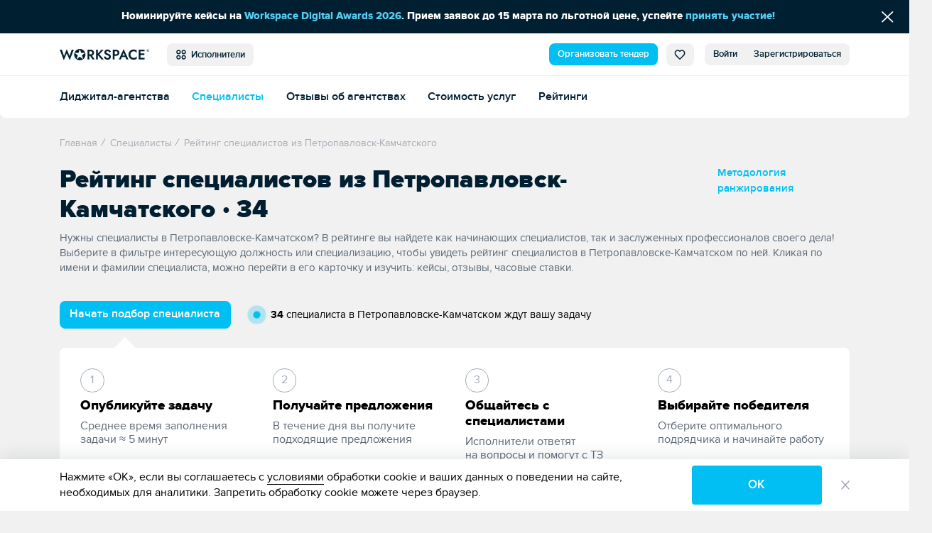

--- FILE ---
content_type: text/html; charset=UTF-8
request_url: https://workspace.ru/people/petropavlovsk-kamchatskij/
body_size: 40321
content:
<!DOCTYPE html>
<html xml:lang="ru" lang="ru">
<head>
	<title>Рейтинг специалистов из Петропавловск-Камчатского - 34 лучших специалиста по версии Workspace</title>
	<meta http-equiv="Content-Type" content="text/html; charset=UTF-8" />
<meta name="keywords" content="Каталог специалистов" />
<meta name="description" content="Рейтинг лучших специалистов из Петропавловск-Камчатского на Workspace. В рейтинге вы найдёте 34 специалистов и их ключевые навыки, цены на услуги, отзывы о работе. Рейтинг поможет выбрать лучших и опытных специалистов в Петропавловске-Камчатском для вашей задачи." />
<style>.loader {
		padding: 50vh 0 0 50vw;
		position: fixed;
		left: 0;
		right: 0;
		top: 0;
		bottom: 0;
		z-index: 9999;
		background: #fff;
		width: 100%;
		height: 100%;
		transform: translateZ(0) scale(1);
		backface-visibility: hidden
	}

	.loader_box {
		-webkit-transform: translate(-50%, -50%);
		-ms-transform: translate(-50%, -50%);
		-o-transform: translate(-50%, -50%);
		transform: translate(-50%, -50%);
		position: relative;
		width: 4.5vw;
		height: 4.5vw	}

	.loader_box-circle {
		width: 100%;
		height: 100%;
		position: absolute;
		left: 0;
		top: 0
	}

	.loader_box-circle:before {
		content: '';
		display: block;
		margin: 0 auto;
		width: 15%;
		height: 15%;
		background-color: #00bff3;
		border-radius: 100%;
		-webkit-animation: sk-fading-circle-delay 1.2s infinite ease-in-out both;
		animation: sk-fading-circle-delay 1.2s infinite ease-in-out both
	}

	.loader_box-circle-2 {
		-webkit-transform: rotate(30deg);
		transform: rotate(30deg)
	}

	.loader_box-circle-3 {
		-webkit-transform: rotate(60deg);
		transform: rotate(60deg)
	}

	.loader_box-circle-4 {
		-webkit-transform: rotate(90deg);
		transform: rotate(90deg)
	}

	.loader_box-circle-5 {
		-webkit-transform: rotate(120deg);
		transform: rotate(120deg)
	}

	.loader_box-circle-6 {
		-webkit-transform: rotate(150deg);
		transform: rotate(150deg)
	}

	.loader_box-circle-7 {
		-webkit-transform: rotate(180deg);
		transform: rotate(180deg)
	}

	.loader_box-circle-8 {
		-webkit-transform: rotate(210deg);
		transform: rotate(210deg)
	}

	.loader_box-circle-9 {
		-webkit-transform: rotate(240deg);
		transform: rotate(240deg)
	}

	.loader_box-circle-10 {
		-webkit-transform: rotate(270deg);
		transform: rotate(270deg)
	}

	.loader_box-circle-11 {
		-webkit-transform: rotate(300deg);
		transform: rotate(300deg)
	}

	.loader_box-circle-12 {
		-webkit-transform: rotate(330deg);
		transform: rotate(330deg)
	}

	.loader_box-circle-2:before {
		-webkit-animation-delay: -1.1s;
		animation-delay: -1.1s
	}

	.loader_box-circle-3:before {
		-webkit-animation-delay: -1s;
		animation-delay: -1s
	}

	.loader_box-circle-4:before {
		-webkit-animation-delay: -0.9s;
		animation-delay: -0.9s
	}

	.loader_box-circle-5:before {
		-webkit-animation-delay: -0.8s;
		animation-delay: -0.8s
	}

	.loader_box-circle-6:before {
		-webkit-animation-delay: -0.7s;
		animation-delay: -0.7s
	}

	.loader_box-circle-7:before {
		-webkit-animation-delay: -0.6s;
		animation-delay: -0.6s
	}

	.loader_box-circle-8:before {
		-webkit-animation-delay: -0.5s;
		animation-delay: -0.5s
	}

	.loader_box-circle-9:before {
		-webkit-animation-delay: -0.4s;
		animation-delay: -0.4s
	}

	.loader_box-circle-10:before {
		-webkit-animation-delay: -0.3s;
		animation-delay: -0.3s
	}

	.loader_box-circle-11:before {
		-webkit-animation-delay: -0.2s;
		animation-delay: -0.2s
	}

	.loader_box-circle-12:before {
		-webkit-animation-delay: -0.1s;
		animation-delay: -0.1s
	}

	@-webkit-keyframes sk-fading-circle-delay {
		0%, 39%, 100% {
			opacity: 0
		}
		40% {
			opacity: 1
		}
	}

	@keyframes sk-fading-circle-delay {
		0%, 39%, 100% {
			opacity: 0
		}
		40% {
			opacity: 1
		}
	}

	</style><script type="application/ld+json">{"@context":"http://schema.org","@type":"WebSite","name":"Workspace","url":"https://workspace.ru"}</script>
<meta property="og:site_name" content="Workspace" />
<meta name="robots" content="index, follow" />
<meta http-equiv="X-UA-Compatible" content="IE=edge" />
<meta name="viewport" content="width=device-width, initial-scale=1">
<base href="https://workspace.ru/" />
<meta name="copyright" content="Workspace.ru" />
<meta name="referrer" content="unsafe-url" />
<meta name="yandex-verification" content="aabd9f42c0e98915" />
<link rel="preload" href="/local/templates/tender_v2/ws_build/fonts/proximanova-bold-webfont.woff2" as="font" type="font/woff2" crossorigin="anonymous">
<link rel="preload" href="/local/templates/tender_v2/ws_build/fonts/proximanova-regular-webfont.woff2" as="font" type="font/woff2" crossorigin="anonymous">
<link rel="preload" href="/local/templates/tender_v2/ws_build/fonts/proximanova-semibold-webfont.woff2" as="font" type="font/woff2" crossorigin="anonymous">
<link rel="preload" href="/local/templates/tender_v2/ws_build/fonts/proximanova-regularit-webfont.woff2" as="font" type="font/woff2" crossorigin="anonymous">
<link rel="preload" href="/local/templates/tender_v2/ws_build/fonts/proximanova-blackit-webfont.woff2" as="font" type="font/woff2" crossorigin="anonymous">
<link rel="preload" href="/local/templates/tender_v2/ws_build/fonts/proximanova-black-webfont.woff2" as="font" type="font/woff2" crossorigin="anonymous">
<link rel="preload" href="/local/templates/tender_v2/ws_build/fonts/proximanova-extrabld-webfont.woff2" as="font" type="font/woff2" crossorigin="anonymous">
<link rel="preload" href="/local/templates/tender_v2/ws_build/fonts/proximanova-light-webfont.woff2" as="font" type="font/woff2" crossorigin="anonymous">
<link rel="preload" href="/local/templates/tender_v2/ws_build/fonts/proximanova-regularit-webfont.woff2" as="font" type="font/woff2" crossorigin="anonymous">
<link rel="preload" href="/local/templates/tender_v2/ws_build/fonts/fontawesome-webfont.woff2?v=4.7.0" as="font" type="font/woff2" crossorigin="anonymous">
<link rel="apple-touch-icon" sizes="180x180" href="/favicon/apple-touch-icon.png?v=62944ef2efdeb">
<link rel="icon" type="image/png" sizes="32x32" href="/favicon/favicon-32x32.png?v=62944ef2efdeb">
<link rel="icon" type="image/png" sizes="16x16" href="/favicon/favicon-16x16.png?v=62944ef2efdeb">
<link rel="manifest" href="/favicon/site.webmanifest?v=62944ef2efdeb">
<link rel="mask-icon" href="/favicon/safari-pinned-tab.svg?v=62944ef2efdeb" color="#5bbad5">
<link rel="shortcut icon" href="/favicon/favicon.ico?v=62944ef2efdeb">
<meta name="msapplication-TileColor" content="#da532c">
<meta name="msapplication-TileImage" content="/favicon/mstile-144x144.png?v=62944ef2efdeb">
<meta name="msapplication-config" content="/favicon/browserconfig.xml?v=62944ef2efdeb">
<meta name="theme-color" content="#ffffff">
<meta property="og:url" content="https://workspace.ru/people/petropavlovsk-kamchatskij/" />
<meta property="og:image" content="https://workspace.ru/ws.png" />
<meta property="og:site_name" content="WORKSPACE" />
<meta property="og:type" content="website" />
<meta name="twitter:card" content="summary" />
<meta name="twitter:site" content="@WORKSPACE_ru" />
<meta name="twitter:image" content="https://workspace.ru/ws.png" />
<link rel="canonical" href="https://workspace.ru/people/petropavlovsk-kamchatskij/"/>
<link rel="next" href="/people/petropavlovsk-kamchatskij/?page=1"/>
<meta property="og:title" content="Рейтинг специалистов из Петропавловск-Камчатского - 34 лучших специалиста по версии Workspace" />
<meta name="twitter:title" content="Рейтинг специалистов из Петропавловск-Камчатского - 34 лучших специалиста по версии Workspace" />
<meta property="og:description" content="Рейтинг лучших специалистов из Петропавловск-Камчатского на Workspace. В рейтинге вы найдёте 34 специалистов и их ключевые навыки, цены на услуги, отзывы о работе. Рейтинг поможет выбрать лучших и опытных специалистов в Петропавловске-Камчатском для вашей задачи." />
<meta name="twitter:description" content="Рейтинг лучших специалистов из Петропавловск-Камчатского на Workspace. В рейтинге вы найдёте 34 специалистов и их ключевые навыки, цены на услуги, отзывы о работе. Рейтинг поможет выбрать лучших и опытных специалистов в Петропавловске-Камчатском для вашей задачи." />



	</head>
<body class="">
<div id='fb-root'></div>


	<div class="loader js-loader" data-page-loader>
		<div class="loader_box">
			<div class="loader_box-circle loader_box-circle-1"></div>
			<div class="loader_box-circle loader_box-circle-2"></div>
			<div class="loader_box-circle loader_box-circle-3"></div>
			<div class="loader_box-circle loader_box-circle-4"></div>
			<div class="loader_box-circle loader_box-circle-5"></div>
			<div class="loader_box-circle loader_box-circle-6"></div>
			<div class="loader_box-circle loader_box-circle-7"></div>
			<div class="loader_box-circle loader_box-circle-8"></div>
			<div class="loader_box-circle loader_box-circle-9"></div>
			<div class="loader_box-circle loader_box-circle-10"></div>
			<div class="loader_box-circle loader_box-circle-11"></div>
			<div class="loader_box-circle loader_box-circle-12"></div>
		</div>
	</div>

	<div class='header-notice-on-top'
		 data-global-notice-block='{"id":8,"type":"beforeHeader","name":"global_notice_","url":"\/api-v\/set\/header\/notice\/close\/"}'>
		<div class="header-notice-on-top__wrapper" data-ext-links-allow-container>
			<div class="w-100p u-fx-auto t-a-c">
				Номинируйте кейсы на <a href="https://workspace.ru/awards/" target="_blank" >Workspace Digital Awards 2026</a>. Прием заявок до 15 марта по льготной цене, успейте <a id="bxid_177100" href="https://workspace.ru/awards/?utm_source=workspace&amp;utm_medium=line&amp;utm_campaign=awards2024" >принять участие!</a>			</div>
			<button data-global-notice-close class="u-btn-reset align-items-center d-flex u-color-white" aria-label="Скрыть сообщение">
				<svg class="c-svg-icon u-fs-18" xmlns="http://www.w3.org/2000/svg" width="15" height="14" viewBox="0 0 15 14">
					<g fill="none" fill-rule="evenodd" stroke-linecap="round" stroke-width="1.5">
						<path d="M12.306.356L.26 12.4M.26.356L12.306 12.4" transform="translate(1.43 .848)" />
					</g>
				</svg>
			</button>
		</div>
	</div>
	<header class="header _radius _shadow" data-main-header data-dropdown-container>
		<div class="header__wrapper d-flex align-items-center">
			<div class="page-inner__container d-flex w-100p justify-content-start align-items-center">
				
<a href="/"><img class='header-new__logo' src='/local/templates/tender_v2/ws_build/images/logo_new.svg' alt='Workspace.ru'></a>
<button class='pull-left _radius-lg _sm button button--gray1 u-my-auto header-new__dd-btn' data-dropdown-button data-header-main-menu-btn>
	<svg class="c-svg-icon _xl u-va-bottom">
		<use xlink:href="/local/templates/tender_v2/ws_build/images/header-new-sprite.svg#menu"></use>
	</svg>&nbsp;
	Исполнители</button>


<div class="u-ml-auto d-flex ">
	<a data-header-menu-item="all" href="/create/" class="button button--blue _radius-lg _sm u-my-auto u-ml-12" data-header-create-tender-link>Организовать тендер</a>

		<a data-header-menu-item="tender" data-header-favourites data-header-favourites-wrapper href="/favorites"
	   class="button button--gray1 _sm _radius-lg u-ml-12  ">
		<svg class="c-svg-icon _xl u-va-bottom">
			<use xlink:href="/local/templates/tender_v2/ws_build/images/header-new-sprite.svg#heart"></use>
		</svg>
		<span class='hide' data-header-favourites-text="1">0</span>
	</a>
			<a data-header-menu-item="job" data-header-favourites data-header-favourites-wrapper href="/favorites/vacancies/"
		   class="button button--gray1 _sm _radius-lg u-ml-12 ">
			<svg class="c-svg-icon _xl u-va-bottom">
				<use xlink:href="/local/templates/tender_v2/ws_build/images/header-new-sprite.svg#heart"></use>
			</svg>
		</a>
	
	
			<a class="button button--gray1 _radius-lg _sm u-radius-right-0 u-my-auto " href="/login/?backurl=%2Fpeople%2Fpetropavlovsk-kamchatskij%2F" data-login-popup-show="/login/login.php?ajax=Y">Войти</a>
	<a class="button button--gray1 _radius-lg _sm u-ml-0 u-radius-left-0 u-my-auto " href="/login/registration.php?backurl=%2Fpeople%2Fpetropavlovsk-kamchatskij%2F">Зарегистрироваться</a>

		<div class="modal" aria-hidden="true" data-modal-popup data-login-popup>
		<div class="modal__overlay" tabindex="-1">
			<div class="modal__dialog" role="dialog" aria-modal="true">
				<button type="button" class="modal__btn-close _type2 u-p-0" data-modal-popup-close><span class="u-sr-only">Закрыть</span></button>
				<div class="modal__inner _small-pad" data-login-popup-body data-modal-popup-body>
					<div class="cssload-zenith"></div>
				</div>
			</div>
		</div>
	</div>

</div>
			</div>
		</div>
		<div class="_radius  _bordered d-flex align-items-center header__wrapper">
					<ul class='page-inner__container w-100p header-new__submenu align-items-center reset-list'>
							<li class='header-new__submenu-item u-mt-0'>
					<a
						class='c-link _blue-d-type1 u-fw-600 u-mt-0 '
						href='/contractors/'
											>
						Диджитал-агентства					</a>
				</li>
							<li class='header-new__submenu-item u-mt-0'>
					<a
						class='c-link _blue-d-type1 u-fw-600 u-mt-0 _active'
						href='/people/'
											>
						Специалисты					</a>
				</li>
							<li class='header-new__submenu-item u-mt-0'>
					<a
						class='c-link _blue-d-type1 u-fw-600 u-mt-0 '
						href='/reviews/'
											>
						Отзывы об агентствах					</a>
				</li>
							<li class='header-new__submenu-item u-mt-0'>
					<a
						class='c-link _blue-d-type1 u-fw-600 u-mt-0 '
						href='/calculator/'
											>
						Стоимость услуг					</a>
				</li>
							<li class='header-new__submenu-item u-mt-0'>
					<a
						class='c-link _blue-d-type1 u-fw-600 u-mt-0 '
						href='/rating/'
											>
						Рейтинги					</a>
				</li>
					</ul>
	
	<div class='header-new__dropdown-menu' data-dropdown>
		<div class='page-inner__container w-100p d-flex justify-content-start'>
							<div class='header-new__dropdown-menu-col'>
					<div class='header-new__dropdown-menu-title'>Тендеры и лиды</div>
					<ul class='reset-list'>
													<li class="header-new__dropdown-menu-item">
								<a
									class='c-link _blue-d-type1 u-fw-600 '
									href='/b2b/'
																	>
									Тендерная площадка								</a>
							</li>
													<li class="header-new__dropdown-menu-item">
								<a
									class='c-link _blue-d-type1 u-fw-600 '
									href='/how-it-works/'
																	>
									Как это работает								</a>
							</li>
													<li class="header-new__dropdown-menu-item">
								<a
									class='c-link _blue-d-type1 u-fw-600 '
									href='/tenders/'
																	>
									Каталог тендеров								</a>
							</li>
													<li class="header-new__dropdown-menu-item">
								<a
									class='c-link _blue-d-type1 u-fw-600 '
									href='/create/'
																	>
									Организовать тендер								</a>
							</li>
											</ul>
				</div>
							<div class='header-new__dropdown-menu-col'>
					<div class='header-new__dropdown-menu-title'>Исполнители</div>
					<ul class='reset-list'>
													<li class="header-new__dropdown-menu-item">
								<a
									class='c-link _blue-d-type1 u-fw-600 '
									href='/contractors/'
																	>
									Диджитал-агентства								</a>
							</li>
													<li class="header-new__dropdown-menu-item">
								<a
									class='c-link _blue-d-type1 u-fw-600 _active'
									href='/people/'
																	>
									Специалисты								</a>
							</li>
													<li class="header-new__dropdown-menu-item">
								<a
									class='c-link _blue-d-type1 u-fw-600 '
									href='/reviews/'
																	>
									Отзывы об агентствах								</a>
							</li>
													<li class="header-new__dropdown-menu-item">
								<a
									class='c-link _blue-d-type1 u-fw-600 '
									href='/calculator/'
																	>
									Стоимость услуг								</a>
							</li>
													<li class="header-new__dropdown-menu-item">
								<a
									class='c-link _blue-d-type1 u-fw-600 '
									href='/rating/'
																	>
									Рейтинги								</a>
							</li>
											</ul>
				</div>
							<div class='header-new__dropdown-menu-col'>
					<div class='header-new__dropdown-menu-title'>Медиа</div>
					<ul class='reset-list'>
													<li class="header-new__dropdown-menu-item">
								<a
									class='c-link _blue-d-type1 u-fw-600 '
									href='/cases/'
																	>
									Кейсы								</a>
							</li>
													<li class="header-new__dropdown-menu-item">
								<a
									class='c-link _blue-d-type1 u-fw-600 '
									href='/blog/'
																	>
									Статьи								</a>
							</li>
													<li class="header-new__dropdown-menu-item">
								<a
									class='c-link _blue-d-type1 u-fw-600 '
									href='/events/'
																	>
									Афиша								</a>
							</li>
													<li class="header-new__dropdown-menu-item">
								<a
									class='c-link _blue-d-type1 u-fw-600 '
									href='/expert/'
																	>
									Слово экспертам								</a>
							</li>
													<li class="header-new__dropdown-menu-item">
								<a
									class='c-link _blue-d-type1 u-fw-600 '
									href='/docs/'
																	>
									Документация								</a>
							</li>
													<li class="header-new__dropdown-menu-item">
								<a
									class='c-link _blue-d-type1 u-fw-600 '
									href='/news/'
																	>
									Новости компаний								</a>
							</li>
													<li class="header-new__dropdown-menu-item">
								<a
									class='c-link _blue-d-type1 u-fw-600 '
									href='/interview/'
																	>
									Интервью								</a>
							</li>
													<li class="header-new__dropdown-menu-item">
								<a
									class='c-link _blue-d-type1 u-fw-600 '
									href='/video/'
																	>
									Видео								</a>
							</li>
											</ul>
				</div>
							<div class='header-new__dropdown-menu-col'>
					<div class='header-new__dropdown-menu-title'>Информация</div>
					<ul class='reset-list'>
													<li class="header-new__dropdown-menu-item">
								<a
									class='c-link _blue-d-type1 u-fw-600 '
									href='/about/'
																	>
									О проекте								</a>
							</li>
													<li class="header-new__dropdown-menu-item">
								<a
									class='c-link _blue-d-type1 u-fw-600 '
									href='/project-news/'
																	>
									Новости проекта								</a>
							</li>
													<li class="header-new__dropdown-menu-item">
								<a
									class='c-link _blue-d-type1 u-fw-600 '
									href='/advertising/'
																	>
									Платные опции								</a>
							</li>
													<li class="header-new__dropdown-menu-item">
								<a
									class='c-link _blue-d-type1 u-fw-600 '
									href='/help/'
																	>
									Помощь								</a>
							</li>
													<li class="header-new__dropdown-menu-item">
								<a
									class='c-link _blue-d-type1 u-fw-600 '
									href='/corporate-identity/'
																	>
									Наша айдентика								</a>
							</li>
											</ul>
				</div>
							<div class='header-new__dropdown-menu-col'>
					<div class='header-new__dropdown-menu-title'>Другое</div>
					<ul class='reset-list'>
													<li class="header-new__dropdown-menu-item">
								<a
									class='c-link _blue-d-type1 u-fw-600 '
									href='/awards/'
									target="_blank"								>
									Премия WDA								</a>
							</li>
													<li class="header-new__dropdown-menu-item">
								<a
									class='c-link _blue-d-type1 u-fw-600 '
									href='/tools/'
																	>
									Инструменты								</a>
							</li>
													<li class="header-new__dropdown-menu-item">
								<a
									class='c-link _blue-d-type1 u-fw-600 '
									href='/vacancies/'
																	>
									Вакансии								</a>
							</li>
													<li class="header-new__dropdown-menu-item">
								<a
									class='c-link _blue-d-type1 u-fw-600 '
									href='/contests/'
																	>
									Каталог премий								</a>
							</li>
											</ul>
				</div>
					</div>
	</div>
		</div>
			</header>
	<div class="grid  _with-subheader">



<div data-view="SpecialistsCatalog"  data-ufilter-content>
	<div class="page-inner__container">
		<script type="application/ld+json">{
    "@context": "https://schema.org",
    "@type": "BreadcrumbList",
    "itemListElement": [
        {
            "@type": "ListItem",
            "position": 0,
            "name": "Главная",
            "item": "https://workspace.ru/"
        },
        {
            "@type": "ListItem",
            "position": 1,
            "name": "Специалисты",
            "item": "https://workspace.ru/people/"
        },
        {
            "@type": "ListItem",
            "position": 2,
            "name": "Рейтинг специалистов из Петропавловск-Камчатского",
            "item": "https://workspace.ru/people/petropavlovsk-kamchatskij/"
        }
    ]
}</script> <ul class="breadcrumbs " data-breadcrumbs itemscope itemtype="http://schema.org/BreadcrumbList"> <li class="breadcrumbs__item" itemprop="itemListElement" itemscope itemtype="http://schema.org/ListItem"> <a href="/" title="Главная" itemscope itemtype="http://schema.org/Thing" itemid="https://workspace.ru/" itemprop="item"><span itemprop="name">Главная</span></a> <meta itemprop="position" content="0"> </li><li class="breadcrumbs__item" itemprop="itemListElement" itemscope itemtype="http://schema.org/ListItem"> <i class="breadcrumbs__divider">/</i> <a href="/people/" title="Специалисты" itemscope itemtype="http://schema.org/Thing" itemid="https://workspace.ru/people/" itemprop="item"><span itemprop="name">Специалисты</span></a> <meta itemprop="position" content="1"> </li><li class="breadcrumbs__item" itemprop="itemListElement" itemscope itemtype="http://schema.org/ListItem"> <i class="breadcrumbs__divider">/</i> <a  title="Рейтинг специалистов из Петропавловск-Камчатского" itemscope itemtype="http://schema.org/Thing" itemid="https://workspace.ru/people/petropavlovsk-kamchatskij/" itemprop="item"><span itemprop="name">Рейтинг специалистов из Петропавловск-Камчатского</span></a> <meta itemprop="position" content="2"> </li></ul>
		<div class="catalog2023__page-title-wrap">
			<h1 class="page-inner__title cases-catalog__title catalog2023__page-title" itemprop="name">
				Рейтинг специалистов из Петропавловск-Камчатского<span class='decor-point u-ml-10'></span><span class='u-ml-10'>34</span>
			</h1>
			<a href="https://docs.google.com/document/d/1jxx34iCdMKYviqA6lwNfBaWXWDDx3aMkIALb-wMQCSg/edit" target="_blank" class="catalog2023__how-it-work" data-ext-link-allow>
				Методология ранжирования
			</a>
		</div>


		<meta itemprop="description" content="Рейтинг специалистов из Петропавловск-Камчатского - 34 лучших специалиста по версии Workspace">
		<p class="page-inner__subtitle">
			Нужны специалисты в Петропавловске-Камчатском? В рейтинге вы найдете как начинающих специалистов, так и заслуженных профессионалов своего дела! Выберите в фильтре интересующую должность или специализацию, чтобы увидеть рейтинг специалистов в Петропавловске-Камчатском по ней. Кликая по имени и фамилии специалиста, можно перейти в его карточку и изучить: кейсы, отзывы, часовые ставки.		</p>
	</div>

	<div class="companies-steps__top _sticky" data-page-customer data-notice-wide>
		<div class="grid__inner _tenders">
			<div class="companies-steps__container">
				<div class="d-flex">
					<a href="/create/#form" class="button button--blue _radius-lg" data-steps-top-btn="">
						Начать подбор специалиста
					</a>
											<i class="companies-steps__icon"></i>
						<p class="companies-steps__btn-lead u-mx-0">
							<b>34</b>  специалиста в Петропавловске-Камчатском ждут вашу задачу						</p>
									</div>
				<button class="catalog2023__up-to-filter" data-up-to-filter>
					<span>Поиск по фильтрам</span>
					<svg aria-hidden="true">
						<use xlink:href="/local/templates/tender_v2/ws_build/images/agencies/sprite.svg#arrow-up"></use>
					</svg>
				</button>
			</div>
		</div>
	</div>


	<div class="page-inner__container catalog2023" data-agencies-catalog-filter>
		<div class="companies-steps grid__inner _tenders">
			<svg class="companies-steps__angle" width="32" height="16" viewBox="0 0 32 16" fill="none" xmlns="http://www.w3.org/2000/svg">
				<path d="M16 0L0 16H32L16 0Z" fill="white"/>
			</svg>
			<ol class="companies-steps__list">
				<li class="companies-steps__item">
					<span class="companies-steps__item-title">Опубликуйте задачу</span>
					<span class="companies-steps__item-text">Среднее время заполнения задачи ≈&nbsp;5&nbsp;минут</span>
				</li>
				<li class="companies-steps__item">
					<span class="companies-steps__item-title">Получайте предложения</span>
					<span class="companies-steps__item-text">В течение дня вы&nbsp;получите подходящие&nbsp;предложения</span>
				</li>
				<li class="companies-steps__item">
					<span class="companies-steps__item-title">Общайтесь с специалистами</span>
					<span class="companies-steps__item-text">Исполнители ответят на&nbsp;вопросы и помогут с ТЗ</span>
				</li>
				<li class="companies-steps__item">
					<span class="companies-steps__item-title">Выбирайте победителя</span>
					<span class="companies-steps__item-text">Отберите оптимального подрядчика и начинайте работу</span>
				</li>
			</ol>
		</div>

		<div class="executors__ipad _spoiler grid__inner _tenders">
							<p class="page-inner__subtitle u-mt-0">После того, как вы опубликуете тендер, вы сможете приглашать специалистов из каталога к обсуждению своей задачи.<br></p>
					</div>


			<div data-fixed-menu-pos></div>
	<div class='filter-horizontal-wrap-sticky' data-fixed-menu>
		<form class='filter-horizontal-wrap' action='/ajax/specialists/catalog/apply_filter.php' method='post' data-ufilter-form='{"cityCode":["petropavlovsk-kamchatskij"]}'>
							<div class='filter-horizontal-facade-block  ' data-ufilter-facade-block>
					
<div class="filter-universal " data-ufilter data-ufilter-onchange-submit>
	<div class="filter-universal__current " data-ufilter-open>
					<div class="filter-universal__current-val" data-ufilter-current-val>Любая должность</div>
			</div>
	<div class="filter-universal__inner" data-ufilter-inner>
		<div class="filter-universal__wrap" data-custom-scroll>
							<div class="filter-universal__title" title="Должность">Должность</div>
			
				<div class="filter-universal__category">
					<div class="filter-universal__category-name " data-ufilter-cat-open title="Управление компанией, бэк-офис">Управление компанией, бэк-офис</div>
					<div class="filter-universal__category-inner" data-ufilter-cat-inner>
						
							<label class="filter-universal__select">
								<input
									type="radio"
									name="workPositionCode"
									value="director-po-strategii"
																	/>
								<span class="filter-universal__label" data-ufilter-item-label>Директор по стратегии</span>
							</label>
						
							<label class="filter-universal__select">
								<input
									type="radio"
									name="workPositionCode"
									value="ceo"
																	/>
								<span class="filter-universal__label" data-ufilter-item-label>Генеральный директор (CEO)</span>
							</label>
						
							<label class="filter-universal__select">
								<input
									type="radio"
									name="workPositionCode"
									value="deputy-director"
																	/>
								<span class="filter-universal__label" data-ufilter-item-label>Заместитель директора</span>
							</label>
						
							<label class="filter-universal__select">
								<input
									type="radio"
									name="workPositionCode"
									value="director-of-business-development-cbdo"
																	/>
								<span class="filter-universal__label" data-ufilter-item-label>Директор по развитию бизнеса (CBDO)</span>
							</label>
						
							<label class="filter-universal__select">
								<input
									type="radio"
									name="workPositionCode"
									value="business-development-manager-bdm"
																	/>
								<span class="filter-universal__label" data-ufilter-item-label>Менеджер по развитию бизнеса (BDM)</span>
							</label>
						
							<label class="filter-universal__select">
								<input
									type="radio"
									name="workPositionCode"
									value="executive-director"
																	/>
								<span class="filter-universal__label" data-ufilter-item-label>Исполнительный директор</span>
							</label>
						
							<label class="filter-universal__select">
								<input
									type="radio"
									name="workPositionCode"
									value="chief-operating-officer"
																	/>
								<span class="filter-universal__label" data-ufilter-item-label>Операционный директор</span>
							</label>
						
							<label class="filter-universal__select">
								<input
									type="radio"
									name="workPositionCode"
									value="commercial-director"
																	/>
								<span class="filter-universal__label" data-ufilter-item-label>Коммерческий директор</span>
							</label>
						
							<label class="filter-universal__select">
								<input
									type="radio"
									name="workPositionCode"
									value="office-manager"
																	/>
								<span class="filter-universal__label" data-ufilter-item-label>Офис-менеджер</span>
							</label>
						
							<label class="filter-universal__select">
								<input
									type="radio"
									name="workPositionCode"
									value="hr-manager"
																	/>
								<span class="filter-universal__label" data-ufilter-item-label>HR-менеджер</span>
							</label>
						
							<label class="filter-universal__select">
								<input
									type="radio"
									name="workPositionCode"
									value="lawyer"
																	/>
								<span class="filter-universal__label" data-ufilter-item-label>Юрист</span>
							</label>
						
							<label class="filter-universal__select">
								<input
									type="radio"
									name="workPositionCode"
									value="directors-assistant"
																	/>
								<span class="filter-universal__label" data-ufilter-item-label>Ассистент руководителя</span>
							</label>
						
							<label class="filter-universal__select">
								<input
									type="radio"
									name="workPositionCode"
									value="chief-accountant"
																	/>
								<span class="filter-universal__label" data-ufilter-item-label>Главный бухгалтер</span>
							</label>
						
							<label class="filter-universal__select">
								<input
									type="radio"
									name="workPositionCode"
									value="accountant"
																	/>
								<span class="filter-universal__label" data-ufilter-item-label>Бухгалтер</span>
							</label>
											</div>
				</div>
			
				<div class="filter-universal__category">
					<div class="filter-universal__category-name " data-ufilter-cat-open title="Разработка">Разработка</div>
					<div class="filter-universal__category-inner" data-ufilter-cat-inner>
						
							<label class="filter-universal__select">
								<input
									type="radio"
									name="workPositionCode"
									value="tech-lead"
																	/>
								<span class="filter-universal__label" data-ufilter-item-label>Tech Lead</span>
							</label>
						
							<label class="filter-universal__select">
								<input
									type="radio"
									name="workPositionCode"
									value="cto"
																	/>
								<span class="filter-universal__label" data-ufilter-item-label>Технический директор</span>
							</label>
						
							<label class="filter-universal__select">
								<input
									type="radio"
									name="workPositionCode"
									value="team-lead"
																	/>
								<span class="filter-universal__label" data-ufilter-item-label>Team Lead</span>
							</label>
						
							<label class="filter-universal__select">
								<input
									type="radio"
									name="workPositionCode"
									value="backend-developer"
																	/>
								<span class="filter-universal__label" data-ufilter-item-label>Backend-разработчик</span>
							</label>
						
							<label class="filter-universal__select">
								<input
									type="radio"
									name="workPositionCode"
									value="frontend-developer"
																	/>
								<span class="filter-universal__label" data-ufilter-item-label>Frontend-разработчик</span>
							</label>
						
							<label class="filter-universal__select">
								<input
									type="radio"
									name="workPositionCode"
									value="fullstack-developer"
																	/>
								<span class="filter-universal__label" data-ufilter-item-label>Fullstack-разработчик</span>
							</label>
						
							<label class="filter-universal__select">
								<input
									type="radio"
									name="workPositionCode"
									value="mobile-developer"
																	/>
								<span class="filter-universal__label" data-ufilter-item-label>Мобильный разработчик</span>
							</label>
						
							<label class="filter-universal__select">
								<input
									type="radio"
									name="workPositionCode"
									value="no-code-developer"
																	/>
								<span class="filter-universal__label" data-ufilter-item-label>No-code разработчик</span>
							</label>
						
							<label class="filter-universal__select">
								<input
									type="radio"
									name="workPositionCode"
									value="database-specialist"
																	/>
								<span class="filter-universal__label" data-ufilter-item-label>Специалист по работе с базами данных</span>
							</label>
						
							<label class="filter-universal__select">
								<input
									type="radio"
									name="workPositionCode"
									value="layout-designer"
																	/>
								<span class="filter-universal__label" data-ufilter-item-label>Верстальщик</span>
							</label>
						
							<label class="filter-universal__select">
								<input
									type="radio"
									name="workPositionCode"
									value="qa-tester"
																	/>
								<span class="filter-universal__label" data-ufilter-item-label>QA-тестировщик</span>
							</label>
						
							<label class="filter-universal__select">
								<input
									type="radio"
									name="workPositionCode"
									value="1c-programmer"
																	/>
								<span class="filter-universal__label" data-ufilter-item-label>1С-программист</span>
							</label>
						
							<label class="filter-universal__select">
								<input
									type="radio"
									name="workPositionCode"
									value="system-administrator"
																	/>
								<span class="filter-universal__label" data-ufilter-item-label>Системный администратор</span>
							</label>
						
							<label class="filter-universal__select">
								<input
									type="radio"
									name="workPositionCode"
									value="systems-architect"
																	/>
								<span class="filter-universal__label" data-ufilter-item-label>Системный архитектор</span>
							</label>
											</div>
				</div>
			
				<div class="filter-universal__category">
					<div class="filter-universal__category-name " data-ufilter-cat-open title="Дизайн">Дизайн</div>
					<div class="filter-universal__category-inner" data-ufilter-cat-inner>
						
							<label class="filter-universal__select">
								<input
									type="radio"
									name="workPositionCode"
									value="art-director"
																	/>
								<span class="filter-universal__label" data-ufilter-item-label>Арт-директор</span>
							</label>
						
							<label class="filter-universal__select">
								<input
									type="radio"
									name="workPositionCode"
									value="creative"
																	/>
								<span class="filter-universal__label" data-ufilter-item-label>Креативный директор</span>
							</label>
						
							<label class="filter-universal__select">
								<input
									type="radio"
									name="workPositionCode"
									value="brand-designer"
																	/>
								<span class="filter-universal__label" data-ufilter-item-label>Бренд дизайнер</span>
							</label>
						
							<label class="filter-universal__select">
								<input
									type="radio"
									name="workPositionCode"
									value="graphic-designer"
																	/>
								<span class="filter-universal__label" data-ufilter-item-label>Графический дизайнер</span>
							</label>
						
							<label class="filter-universal__select">
								<input
									type="radio"
									name="workPositionCode"
									value="web-designer"
																	/>
								<span class="filter-universal__label" data-ufilter-item-label>Веб-дизайнер</span>
							</label>
						
							<label class="filter-universal__select">
								<input
									type="radio"
									name="workPositionCode"
									value="interface-designer-ui-ux"
																	/>
								<span class="filter-universal__label" data-ufilter-item-label>Дизайнер интерфейсов (UI/UX)</span>
							</label>
						
							<label class="filter-universal__select">
								<input
									type="radio"
									name="workPositionCode"
									value="illustrator"
																	/>
								<span class="filter-universal__label" data-ufilter-item-label>Иллюстратор</span>
							</label>
						
							<label class="filter-universal__select">
								<input
									type="radio"
									name="workPositionCode"
									value="motion-designer"
																	/>
								<span class="filter-universal__label" data-ufilter-item-label>Motion-дизайнер</span>
							</label>
						
							<label class="filter-universal__select">
								<input
									type="radio"
									name="workPositionCode"
									value="product-designer"
																	/>
								<span class="filter-universal__label" data-ufilter-item-label>Продуктовый дизайнер</span>
							</label>
						
							<label class="filter-universal__select">
								<input
									type="radio"
									name="workPositionCode"
									value="3d-designer"
																	/>
								<span class="filter-universal__label" data-ufilter-item-label>3D-дизайнер</span>
							</label>
						
							<label class="filter-universal__select">
								<input
									type="radio"
									name="workPositionCode"
									value="2d-artist"
																	/>
								<span class="filter-universal__label" data-ufilter-item-label>2D-художник</span>
							</label>
											</div>
				</div>
			
				<div class="filter-universal__category">
					<div class="filter-universal__category-name " data-ufilter-cat-open title="Маркетинг">Маркетинг</div>
					<div class="filter-universal__category-inner" data-ufilter-cat-inner>
						
							<label class="filter-universal__select">
								<input
									type="radio"
									name="workPositionCode"
									value="marketing-director-cmo"
																	/>
								<span class="filter-universal__label" data-ufilter-item-label>Директор по маркетингу (CMO)</span>
							</label>
						
							<label class="filter-universal__select">
								<input
									type="radio"
									name="workPositionCode"
									value="head-of-marketing-department"
																	/>
								<span class="filter-universal__label" data-ufilter-item-label>Руководитель отдела маркетинга</span>
							</label>
						
							<label class="filter-universal__select">
								<input
									type="radio"
									name="workPositionCode"
									value="marketer"
																	/>
								<span class="filter-universal__label" data-ufilter-item-label>Маркетолог</span>
							</label>
						
							<label class="filter-universal__select">
								<input
									type="radio"
									name="workPositionCode"
									value="internet-marketer"
																	/>
								<span class="filter-universal__label" data-ufilter-item-label>Интернет-маркетолог</span>
							</label>
						
							<label class="filter-universal__select">
								<input
									type="radio"
									name="workPositionCode"
									value="head-of-traffic-department"
																	/>
								<span class="filter-universal__label" data-ufilter-item-label>Руководитель отдела трафика</span>
							</label>
						
							<label class="filter-universal__select">
								<input
									type="radio"
									name="workPositionCode"
									value="traffic-manager"
																	/>
								<span class="filter-universal__label" data-ufilter-item-label>Трафик менеджер</span>
							</label>
						
							<label class="filter-universal__select">
								<input
									type="radio"
									name="workPositionCode"
									value="email-marketer"
																	/>
								<span class="filter-universal__label" data-ufilter-item-label>Email-маркетолог</span>
							</label>
						
							<label class="filter-universal__select">
								<input
									type="radio"
									name="workPositionCode"
									value="marketplace-manager"
																	/>
								<span class="filter-universal__label" data-ufilter-item-label>Менеджер маркетплейсов</span>
							</label>
						
							<label class="filter-universal__select">
								<input
									type="radio"
									name="workPositionCode"
									value="product-marketer"
																	/>
								<span class="filter-universal__label" data-ufilter-item-label>Продуктовый маркетолог</span>
							</label>
						
							<label class="filter-universal__select">
								<input
									type="radio"
									name="workPositionCode"
									value="digital-strategist"
																	/>
								<span class="filter-universal__label" data-ufilter-item-label>Digital-стратег</span>
							</label>
						
							<label class="filter-universal__select">
								<input
									type="radio"
									name="workPositionCode"
									value="brand-manager"
																	/>
								<span class="filter-universal__label" data-ufilter-item-label>Бренд-менеджер</span>
							</label>
											</div>
				</div>
			
				<div class="filter-universal__category">
					<div class="filter-universal__category-name " data-ufilter-cat-open title="SEO/SERM/ORM/ASO">SEO/SERM/ORM/ASO</div>
					<div class="filter-universal__category-inner" data-ufilter-cat-inner>
						
							<label class="filter-universal__select">
								<input
									type="radio"
									name="workPositionCode"
									value="vedushchiy-seo-specialist"
																	/>
								<span class="filter-universal__label" data-ufilter-item-label>Ведущий SEO-специалист</span>
							</label>
						
							<label class="filter-universal__select">
								<input
									type="radio"
									name="workPositionCode"
									value="head-of-seo-department"
																	/>
								<span class="filter-universal__label" data-ufilter-item-label>Руководитель SEO-отдела</span>
							</label>
						
							<label class="filter-universal__select">
								<input
									type="radio"
									name="workPositionCode"
									value="seo-specialist"
																	/>
								<span class="filter-universal__label" data-ufilter-item-label>SEO-специалист</span>
							</label>
						
							<label class="filter-universal__select">
								<input
									type="radio"
									name="workPositionCode"
									value="link-building-specialist"
																	/>
								<span class="filter-universal__label" data-ufilter-item-label>Специалист по линкбилдингу</span>
							</label>
						
							<label class="filter-universal__select">
								<input
									type="radio"
									name="workPositionCode"
									value="head-of-serm-orm-department"
																	/>
								<span class="filter-universal__label" data-ufilter-item-label>Руководитель отдела SERM/ORM</span>
							</label>
						
							<label class="filter-universal__select">
								<input
									type="radio"
									name="workPositionCode"
									value="serm-orm-specialist"
																	/>
								<span class="filter-universal__label" data-ufilter-item-label>Специалист по SERM/ORM</span>
							</label>
						
							<label class="filter-universal__select">
								<input
									type="radio"
									name="workPositionCode"
									value="aso-specialist"
																	/>
								<span class="filter-universal__label" data-ufilter-item-label>ASO-специалист</span>
							</label>
											</div>
				</div>
			
				<div class="filter-universal__category">
					<div class="filter-universal__category-name " data-ufilter-cat-open title="SMM и PR">SMM и PR</div>
					<div class="filter-universal__category-inner" data-ufilter-cat-inner>
						
							<label class="filter-universal__select">
								<input
									type="radio"
									name="workPositionCode"
									value="pr-director"
																	/>
								<span class="filter-universal__label" data-ufilter-item-label>PR-директор</span>
							</label>
						
							<label class="filter-universal__select">
								<input
									type="radio"
									name="workPositionCode"
									value="head-of-pr-department"
																	/>
								<span class="filter-universal__label" data-ufilter-item-label>Руководитель отдела PR</span>
							</label>
						
							<label class="filter-universal__select">
								<input
									type="radio"
									name="workPositionCode"
									value="pr-manager"
																	/>
								<span class="filter-universal__label" data-ufilter-item-label>PR-менеджер</span>
							</label>
						
							<label class="filter-universal__select">
								<input
									type="radio"
									name="workPositionCode"
									value="external-communications-manager"
																	/>
								<span class="filter-universal__label" data-ufilter-item-label>Менеджер внешних коммуникаций</span>
							</label>
						
							<label class="filter-universal__select">
								<input
									type="radio"
									name="workPositionCode"
									value="event-manager"
																	/>
								<span class="filter-universal__label" data-ufilter-item-label>Event-менеджер</span>
							</label>
						
							<label class="filter-universal__select">
								<input
									type="radio"
									name="workPositionCode"
									value="head-of-smm-department"
																	/>
								<span class="filter-universal__label" data-ufilter-item-label>Руководитель SMM-отдела</span>
							</label>
						
							<label class="filter-universal__select">
								<input
									type="radio"
									name="workPositionCode"
									value="smm-specialist"
																	/>
								<span class="filter-universal__label" data-ufilter-item-label>SMM-специалист</span>
							</label>
											</div>
				</div>
			
				<div class="filter-universal__category">
					<div class="filter-universal__category-name " data-ufilter-cat-open title="Продукты и проекты (менеджмент)">Продукты и проекты (менеджмент)</div>
					<div class="filter-universal__category-inner" data-ufilter-cat-inner>
						
							<label class="filter-universal__select">
								<input
									type="radio"
									name="workPositionCode"
									value="product-director"
																	/>
								<span class="filter-universal__label" data-ufilter-item-label>Директор по продукту</span>
							</label>
						
							<label class="filter-universal__select">
								<input
									type="radio"
									name="workPositionCode"
									value="product-owner"
																	/>
								<span class="filter-universal__label" data-ufilter-item-label>Product Owner</span>
							</label>
						
							<label class="filter-universal__select">
								<input
									type="radio"
									name="workPositionCode"
									value="product-manager"
																	/>
								<span class="filter-universal__label" data-ufilter-item-label>Product Manager</span>
							</label>
						
							<label class="filter-universal__select">
								<input
									type="radio"
									name="workPositionCode"
									value="project-manager"
																	/>
								<span class="filter-universal__label" data-ufilter-item-label>Проектный менеджер</span>
							</label>
						
							<label class="filter-universal__select">
								<input
									type="radio"
									name="workPositionCode"
									value="head-of-project"
																	/>
								<span class="filter-universal__label" data-ufilter-item-label>Руководитель проекта</span>
							</label>
						
							<label class="filter-universal__select">
								<input
									type="radio"
									name="workPositionCode"
									value="project-administrator"
																	/>
								<span class="filter-universal__label" data-ufilter-item-label>Администратор проекта</span>
							</label>
											</div>
				</div>
			
				<div class="filter-universal__category">
					<div class="filter-universal__category-name " data-ufilter-cat-open title="Реклама">Реклама</div>
					<div class="filter-universal__category-inner" data-ufilter-cat-inner>
						
							<label class="filter-universal__select">
								<input
									type="radio"
									name="workPositionCode"
									value="head-of-media-advertising-department"
																	/>
								<span class="filter-universal__label" data-ufilter-item-label>Руководитель отдела медийной рекламы</span>
							</label>
						
							<label class="filter-universal__select">
								<input
									type="radio"
									name="workPositionCode"
									value="media-advertising-specialist"
																	/>
								<span class="filter-universal__label" data-ufilter-item-label>Специалист по медийной рекламе</span>
							</label>
						
							<label class="filter-universal__select">
								<input
									type="radio"
									name="workPositionCode"
									value="head-of-contextual-advertising-department"
																	/>
								<span class="filter-universal__label" data-ufilter-item-label>Руководитель отдела контекстной рекламы</span>
							</label>
						
							<label class="filter-universal__select">
								<input
									type="radio"
									name="workPositionCode"
									value="contextual-advertising-specialist"
																	/>
								<span class="filter-universal__label" data-ufilter-item-label>Специалист по контекстной рекламе</span>
							</label>
						
							<label class="filter-universal__select">
								<input
									type="radio"
									name="workPositionCode"
									value="head-of-targeted-advertising-department"
																	/>
								<span class="filter-universal__label" data-ufilter-item-label>Руководитель отдела таргетированной рекламы</span>
							</label>
						
							<label class="filter-universal__select">
								<input
									type="radio"
									name="workPositionCode"
									value="targetologist"
																	/>
								<span class="filter-universal__label" data-ufilter-item-label>Таргетолог</span>
							</label>
											</div>
				</div>
			
				<div class="filter-universal__category">
					<div class="filter-universal__category-name " data-ufilter-cat-open title="Аналитика">Аналитика</div>
					<div class="filter-universal__category-inner" data-ufilter-cat-inner>
						
							<label class="filter-universal__select">
								<input
									type="radio"
									name="workPositionCode"
									value="head-of-analytics-department"
																	/>
								<span class="filter-universal__label" data-ufilter-item-label>Руководитель отдела аналитики</span>
							</label>
						
							<label class="filter-universal__select">
								<input
									type="radio"
									name="workPositionCode"
									value="systems-analyst"
																	/>
								<span class="filter-universal__label" data-ufilter-item-label>Системный аналитик</span>
							</label>
						
							<label class="filter-universal__select">
								<input
									type="radio"
									name="workPositionCode"
									value="business-analyst"
																	/>
								<span class="filter-universal__label" data-ufilter-item-label>Бизнес-аналитик</span>
							</label>
						
							<label class="filter-universal__select">
								<input
									type="radio"
									name="workPositionCode"
									value="web-analyst"
																	/>
								<span class="filter-universal__label" data-ufilter-item-label>Веб-аналитик</span>
							</label>
						
							<label class="filter-universal__select">
								<input
									type="radio"
									name="workPositionCode"
									value="mobile-app-analyst"
																	/>
								<span class="filter-universal__label" data-ufilter-item-label>Аналитик мобильных приложений</span>
							</label>
						
							<label class="filter-universal__select">
								<input
									type="radio"
									name="workPositionCode"
									value="marketing-research-specialist"
																	/>
								<span class="filter-universal__label" data-ufilter-item-label>Специалист по маркетинговым исследованиям</span>
							</label>
						
							<label class="filter-universal__select">
								<input
									type="radio"
									name="workPositionCode"
									value="product-analyst"
																	/>
								<span class="filter-universal__label" data-ufilter-item-label>Продуктовый аналитик</span>
							</label>
											</div>
				</div>
			
				<div class="filter-universal__category">
					<div class="filter-universal__category-name " data-ufilter-cat-open title="Контент">Контент</div>
					<div class="filter-universal__category-inner" data-ufilter-cat-inner>
						
							<label class="filter-universal__select">
								<input
									type="radio"
									name="workPositionCode"
									value="kontent-marketolog"
																	/>
								<span class="filter-universal__label" data-ufilter-item-label>Контент-маркетолог</span>
							</label>
						
							<label class="filter-universal__select">
								<input
									type="radio"
									name="workPositionCode"
									value="chief-editor"
																	/>
								<span class="filter-universal__label" data-ufilter-item-label>Главный редактор</span>
							</label>
						
							<label class="filter-universal__select">
								<input
									type="radio"
									name="workPositionCode"
									value="editor"
																	/>
								<span class="filter-universal__label" data-ufilter-item-label>Редактор</span>
							</label>
						
							<label class="filter-universal__select">
								<input
									type="radio"
									name="workPositionCode"
									value="proofreaders"
																	/>
								<span class="filter-universal__label" data-ufilter-item-label>Корректор</span>
							</label>
						
							<label class="filter-universal__select">
								<input
									type="radio"
									name="workPositionCode"
									value="rewriter"
																	/>
								<span class="filter-universal__label" data-ufilter-item-label>Рерайтер</span>
							</label>
						
							<label class="filter-universal__select">
								<input
									type="radio"
									name="workPositionCode"
									value="copywriter"
																	/>
								<span class="filter-universal__label" data-ufilter-item-label>Копирайтер</span>
							</label>
						
							<label class="filter-universal__select">
								<input
									type="radio"
									name="workPositionCode"
									value="content-manager"
																	/>
								<span class="filter-universal__label" data-ufilter-item-label>Контент-менеджер</span>
							</label>
						
							<label class="filter-universal__select">
								<input
									type="radio"
									name="workPositionCode"
									value="interpreter"
																	/>
								<span class="filter-universal__label" data-ufilter-item-label>Переводчик</span>
							</label>
											</div>
				</div>
			
				<div class="filter-universal__category">
					<div class="filter-universal__category-name " data-ufilter-cat-open title="Обслуживание клиентов">Обслуживание клиентов</div>
					<div class="filter-universal__category-inner" data-ufilter-cat-inner>
						
							<label class="filter-universal__select">
								<input
									type="radio"
									name="workPositionCode"
									value="client-relations-director"
																	/>
								<span class="filter-universal__label" data-ufilter-item-label>Директор по работе с клиентами</span>
							</label>
						
							<label class="filter-universal__select">
								<input
									type="radio"
									name="workPositionCode"
									value="head-of-client-department"
																	/>
								<span class="filter-universal__label" data-ufilter-item-label>Руководитель клиентского отдела</span>
							</label>
						
							<label class="filter-universal__select">
								<input
									type="radio"
									name="workPositionCode"
									value="support-specialist"
																	/>
								<span class="filter-universal__label" data-ufilter-item-label>Специалист службы поддержки</span>
							</label>
						
							<label class="filter-universal__select">
								<input
									type="radio"
									name="workPositionCode"
									value="account-director"
																	/>
								<span class="filter-universal__label" data-ufilter-item-label>Аккаунт-директор</span>
							</label>
						
							<label class="filter-universal__select">
								<input
									type="radio"
									name="workPositionCode"
									value="account-manager"
																	/>
								<span class="filter-universal__label" data-ufilter-item-label>Аккаунт-менеджер</span>
							</label>
											</div>
				</div>
			
				<div class="filter-universal__category">
					<div class="filter-universal__category-name " data-ufilter-cat-open title="Продажи">Продажи</div>
					<div class="filter-universal__category-inner" data-ufilter-cat-inner>
						
							<label class="filter-universal__select">
								<input
									type="radio"
									name="workPositionCode"
									value="director-of-sales"
																	/>
								<span class="filter-universal__label" data-ufilter-item-label>Директор по продажам</span>
							</label>
						
							<label class="filter-universal__select">
								<input
									type="radio"
									name="workPositionCode"
									value="head-of-sales-department"
																	/>
								<span class="filter-universal__label" data-ufilter-item-label>Руководитель отдела продаж</span>
							</label>
						
							<label class="filter-universal__select">
								<input
									type="radio"
									name="workPositionCode"
									value="sales-manager"
																	/>
								<span class="filter-universal__label" data-ufilter-item-label>Менеджер по продажам</span>
							</label>
						
							<label class="filter-universal__select">
								<input
									type="radio"
									name="workPositionCode"
									value="head-of-the-tender-department"
																	/>
								<span class="filter-universal__label" data-ufilter-item-label>Руководитель тендерного отдела</span>
							</label>
						
							<label class="filter-universal__select">
								<input
									type="radio"
									name="workPositionCode"
									value="tender-manager"
																	/>
								<span class="filter-universal__label" data-ufilter-item-label>Менеджер по тендерам</span>
							</label>
											</div>
				</div>
			
				<div class="filter-universal__category">
					<div class="filter-universal__category-name " data-ufilter-cat-open title="Фото и видео">Фото и видео</div>
					<div class="filter-universal__category-inner" data-ufilter-cat-inner>
						
							<label class="filter-universal__select">
								<input
									type="radio"
									name="workPositionCode"
									value="videographer"
																	/>
								<span class="filter-universal__label" data-ufilter-item-label>Видеооператор</span>
							</label>
						
							<label class="filter-universal__select">
								<input
									type="radio"
									name="workPositionCode"
									value="video-editor"
																	/>
								<span class="filter-universal__label" data-ufilter-item-label>Видеомонтажёр</span>
							</label>
						
							<label class="filter-universal__select">
								<input
									type="radio"
									name="workPositionCode"
									value="photographer"
																	/>
								<span class="filter-universal__label" data-ufilter-item-label>Фотограф</span>
							</label>
						
							<label class="filter-universal__select">
								<input
									type="radio"
									name="workPositionCode"
									value="sound-engineer"
																	/>
								<span class="filter-universal__label" data-ufilter-item-label>Звукорежиссер</span>
							</label>
											</div>
				</div>
					</div>
	</div>
</div>						<div class='filter-universal__reset-filter-block'>
													</div>
									</div>
							<div class='filter-horizontal-facade-block  ' data-ufilter-facade-block>
					
<div class="filter-universal " data-ufilter data-ufilter-onchange-submit>
	<div class="filter-universal__current " data-ufilter-open>
					<div class="filter-universal__current-val" data-ufilter-current-val>Любая специализация</div>
			</div>
	<div class="filter-universal__inner" data-ufilter-inner>
		<div class="filter-universal__wrap" data-custom-scroll>
							<div class="filter-universal__title" title="Специализация">Специализация</div>
			
				<div class="filter-universal__category">
					<div class="filter-universal__category-name " data-ufilter-cat-open title="Разработка сайтов">Разработка сайтов</div>
					<div class="filter-universal__category-inner" data-ufilter-cat-inner>
						
							<label class="filter-universal__select">
								<input
									type="radio"
									name="specialization"
									value="web-development"
																	/>
								<span class="filter-universal__label" data-ufilter-item-label>Разработка сайтов под ключ</span>
							</label>
						
							<label class="filter-universal__select">
								<input
									type="radio"
									name="specialization"
									value="website-support"
																	/>
								<span class="filter-universal__label" data-ufilter-item-label>Поддержка и развитие сайта</span>
							</label>
						
							<label class="filter-universal__select">
								<input
									type="radio"
									name="specialization"
									value="web-prototyping"
																	/>
								<span class="filter-universal__label" data-ufilter-item-label>Проектирование сайта</span>
							</label>
						
							<label class="filter-universal__select">
								<input
									type="radio"
									name="specialization"
									value="web-design"
																	/>
								<span class="filter-universal__label" data-ufilter-item-label>Дизайн сайта</span>
							</label>
						
							<label class="filter-universal__select">
								<input
									type="radio"
									name="specialization"
									value="web-programming"
																	/>
								<span class="filter-universal__label" data-ufilter-item-label>Программирование сайта</span>
							</label>
						
							<label class="filter-universal__select">
								<input
									type="radio"
									name="specialization"
									value="testing-website"
																	/>
								<span class="filter-universal__label" data-ufilter-item-label>Тестирование сайта</span>
							</label>
						
							<label class="filter-universal__select">
								<input
									type="radio"
									name="specialization"
									value="html"
																	/>
								<span class="filter-universal__label" data-ufilter-item-label>HTML - верстка сайта</span>
							</label>
											</div>
				</div>
			
				<div class="filter-universal__category">
					<div class="filter-universal__category-name " data-ufilter-cat-open title="Поисковая оптимизация">Поисковая оптимизация</div>
					<div class="filter-universal__category-inner" data-ufilter-cat-inner>
						
							<label class="filter-universal__select">
								<input
									type="radio"
									name="specialization"
									value="seo"
																	/>
								<span class="filter-universal__label" data-ufilter-item-label>SEO под ключ</span>
							</label>
						
							<label class="filter-universal__select">
								<input
									type="radio"
									name="specialization"
									value="seo-audit"
																	/>
								<span class="filter-universal__label" data-ufilter-item-label>SEO-аудит сайта</span>
							</label>
						
							<label class="filter-universal__select">
								<input
									type="radio"
									name="specialization"
									value="seo-prototyping"
																	/>
								<span class="filter-universal__label" data-ufilter-item-label>SEO-проектирование</span>
							</label>
						
							<label class="filter-universal__select">
								<input
									type="radio"
									name="specialization"
									value="seo-internal"
																	/>
								<span class="filter-universal__label" data-ufilter-item-label>Внутренняя оптимизация сайта</span>
							</label>
						
							<label class="filter-universal__select">
								<input
									type="radio"
									name="specialization"
									value="seo-external"
																	/>
								<span class="filter-universal__label" data-ufilter-item-label>Внешняя оптимизация сайта</span>
							</label>
						
							<label class="filter-universal__select">
								<input
									type="radio"
									name="specialization"
									value="seo-traffic"
																	/>
								<span class="filter-universal__label" data-ufilter-item-label>SEO по трафику</span>
							</label>
						
							<label class="filter-universal__select">
								<input
									type="radio"
									name="specialization"
									value="seo-positions"
																	/>
								<span class="filter-universal__label" data-ufilter-item-label>SEO по позициям</span>
							</label>
						
							<label class="filter-universal__select">
								<input
									type="radio"
									name="specialization"
									value="geo-aeo"
																	/>
								<span class="filter-universal__label" data-ufilter-item-label>GEO/AEO продвижение</span>
							</label>
						
							<label class="filter-universal__select">
								<input
									type="radio"
									name="specialization"
									value="seo-lead"
																	/>
								<span class="filter-universal__label" data-ufilter-item-label>Продвижение по лидам</span>
							</label>
						
							<label class="filter-universal__select">
								<input
									type="radio"
									name="specialization"
									value="seo-filter"
																	/>
								<span class="filter-universal__label" data-ufilter-item-label>Вывод сайта из под фильтров</span>
							</label>
						
							<label class="filter-universal__select">
								<input
									type="radio"
									name="specialization"
									value="serm"
																	/>
								<span class="filter-universal__label" data-ufilter-item-label>Управление репутацией (SERM)</span>
							</label>
						
							<label class="filter-universal__select">
								<input
									type="radio"
									name="specialization"
									value="marketplaces"
																	/>
								<span class="filter-universal__label" data-ufilter-item-label>Продвижение на маркетплейсах</span>
							</label>
											</div>
				</div>
			
				<div class="filter-universal__category">
					<div class="filter-universal__category-name " data-ufilter-cat-open title="Реклама">Реклама</div>
					<div class="filter-universal__category-inner" data-ufilter-cat-inner>
						
							<label class="filter-universal__select">
								<input
									type="radio"
									name="specialization"
									value="ppc"
																	/>
								<span class="filter-universal__label" data-ufilter-item-label>Контекстная реклама</span>
							</label>
						
							<label class="filter-universal__select">
								<input
									type="radio"
									name="specialization"
									value="social-media"
																	/>
								<span class="filter-universal__label" data-ufilter-item-label>Реклама в социальных сетях</span>
							</label>
						
							<label class="filter-universal__select">
								<input
									type="radio"
									name="specialization"
									value="targeting"
																	/>
								<span class="filter-universal__label" data-ufilter-item-label>Таргетированная реклама</span>
							</label>
						
							<label class="filter-universal__select">
								<input
									type="radio"
									name="specialization"
									value="web-banner"
																	/>
								<span class="filter-universal__label" data-ufilter-item-label>Баннерная реклама</span>
							</label>
						
							<label class="filter-universal__select">
								<input
									type="radio"
									name="specialization"
									value="display"
																	/>
								<span class="filter-universal__label" data-ufilter-item-label>Медийная реклама</span>
							</label>
						
							<label class="filter-universal__select">
								<input
									type="radio"
									name="specialization"
									value="mobile-promotion"
																	/>
								<span class="filter-universal__label" data-ufilter-item-label>Реклама в мобильных приложениях</span>
							</label>
						
							<label class="filter-universal__select">
								<input
									type="radio"
									name="specialization"
									value="video-ads"
																	/>
								<span class="filter-universal__label" data-ufilter-item-label>Видеореклама</span>
							</label>
						
							<label class="filter-universal__select">
								<input
									type="radio"
									name="specialization"
									value="audio"
																	/>
								<span class="filter-universal__label" data-ufilter-item-label>Аудиореклама</span>
							</label>
											</div>
				</div>
			
				<div class="filter-universal__category">
					<div class="filter-universal__category-name " data-ufilter-cat-open title="Мобильные приложения">Мобильные приложения</div>
					<div class="filter-universal__category-inner" data-ufilter-cat-inner>
						
							<label class="filter-universal__select">
								<input
									type="radio"
									name="specialization"
									value="mobile"
																	/>
								<span class="filter-universal__label" data-ufilter-item-label>Приложение под ключ </span>
							</label>
						
							<label class="filter-universal__select">
								<input
									type="radio"
									name="specialization"
									value="mobile-support"
																	/>
								<span class="filter-universal__label" data-ufilter-item-label>Поддержка и развитие приложений</span>
							</label>
						
							<label class="filter-universal__select">
								<input
									type="radio"
									name="specialization"
									value="mobile-prototyping"
																	/>
								<span class="filter-universal__label" data-ufilter-item-label>Проектирование приложений</span>
							</label>
						
							<label class="filter-universal__select">
								<input
									type="radio"
									name="specialization"
									value="mobile-app-design"
																	/>
								<span class="filter-universal__label" data-ufilter-item-label>Дизайн приложений</span>
							</label>
						
							<label class="filter-universal__select">
								<input
									type="radio"
									name="specialization"
									value="mobile-programming"
																	/>
								<span class="filter-universal__label" data-ufilter-item-label>Программирование приложений</span>
							</label>
						
							<label class="filter-universal__select">
								<input
									type="radio"
									name="specialization"
									value="mobile-marketing"
																	/>
								<span class="filter-universal__label" data-ufilter-item-label>Продвижение приложений</span>
							</label>
											</div>
				</div>
			
				<div class="filter-universal__category">
					<div class="filter-universal__category-name " data-ufilter-cat-open title="SMM и PR">SMM и PR</div>
					<div class="filter-universal__category-inner" data-ufilter-cat-inner>
						
							<label class="filter-universal__select">
								<input
									type="radio"
									name="specialization"
									value="smm"
																	/>
								<span class="filter-universal__label" data-ufilter-item-label>SMM под ключ</span>
							</label>
						
							<label class="filter-universal__select">
								<input
									type="radio"
									name="specialization"
									value="social-networks"
																	/>
								<span class="filter-universal__label" data-ufilter-item-label>Ведение страниц и групп в соцсетях</span>
							</label>
						
							<label class="filter-universal__select">
								<input
									type="radio"
									name="specialization"
									value="smm-strategy"
																	/>
								<span class="filter-universal__label" data-ufilter-item-label>Разработка SMM-стратегии</span>
							</label>
						
							<label class="filter-universal__select">
								<input
									type="radio"
									name="specialization"
									value="pr"
																	/>
								<span class="filter-universal__label" data-ufilter-item-label>PR под ключ</span>
							</label>
						
							<label class="filter-universal__select">
								<input
									type="radio"
									name="specialization"
									value="pr-strategy"
																	/>
								<span class="filter-universal__label" data-ufilter-item-label>Разработка PR-стратегии</span>
							</label>
						
							<label class="filter-universal__select">
								<input
									type="radio"
									name="specialization"
									value="media-publications"
																	/>
								<span class="filter-universal__label" data-ufilter-item-label>Обеспечение публикаций в СМИ</span>
							</label>
						
							<label class="filter-universal__select">
								<input
									type="radio"
									name="specialization"
									value="orm"
																	/>
								<span class="filter-universal__label" data-ufilter-item-label>Управление репутацией в интернете (ORM)</span>
							</label>
											</div>
				</div>
			
				<div class="filter-universal__category">
					<div class="filter-universal__category-name " data-ufilter-cat-open title="Маркетинг">Маркетинг</div>
					<div class="filter-universal__category-inner" data-ufilter-cat-inner>
						
							<label class="filter-universal__select">
								<input
									type="radio"
									name="specialization"
									value="marketing"
																	/>
								<span class="filter-universal__label" data-ufilter-item-label>Комплексный маркетинг</span>
							</label>
						
							<label class="filter-universal__select">
								<input
									type="radio"
									name="specialization"
									value="performance-marketing"
																	/>
								<span class="filter-universal__label" data-ufilter-item-label>Performance-маркетинг</span>
							</label>
						
							<label class="filter-universal__select">
								<input
									type="radio"
									name="specialization"
									value="viral-marketing"
																	/>
								<span class="filter-universal__label" data-ufilter-item-label>Вирусный маркетинг</span>
							</label>
						
							<label class="filter-universal__select">
								<input
									type="radio"
									name="specialization"
									value="positioning"
																	/>
								<span class="filter-universal__label" data-ufilter-item-label>Позиционирование</span>
							</label>
						
							<label class="filter-universal__select">
								<input
									type="radio"
									name="specialization"
									value="content-marketing"
																	/>
								<span class="filter-universal__label" data-ufilter-item-label>Контент-маркетинг</span>
							</label>
						
							<label class="filter-universal__select">
								<input
									type="radio"
									name="specialization"
									value="email-marketing"
																	/>
								<span class="filter-universal__label" data-ufilter-item-label>Email-маркетинг</span>
							</label>
						
							<label class="filter-universal__select">
								<input
									type="radio"
									name="specialization"
									value="influence-marketing"
																	/>
								<span class="filter-universal__label" data-ufilter-item-label>Инфлюенс-маркетинг</span>
							</label>
											</div>
				</div>
			
				<div class="filter-universal__category">
					<div class="filter-universal__category-name " data-ufilter-cat-open title="Дизайн и брендинг">Дизайн и брендинг</div>
					<div class="filter-universal__category-inner" data-ufilter-cat-inner>
						
							<label class="filter-universal__select">
								<input
									type="radio"
									name="specialization"
									value="identity"
																	/>
								<span class="filter-universal__label" data-ufilter-item-label>Фирменный стиль</span>
							</label>
						
							<label class="filter-universal__select">
								<input
									type="radio"
									name="specialization"
									value="illustration"
																	/>
								<span class="filter-universal__label" data-ufilter-item-label>Иллюстрации</span>
							</label>
						
							<label class="filter-universal__select">
								<input
									type="radio"
									name="specialization"
									value="3d-modeling"
																	/>
								<span class="filter-universal__label" data-ufilter-item-label>3D моделирование</span>
							</label>
						
							<label class="filter-universal__select">
								<input
									type="radio"
									name="specialization"
									value="branding"
																	/>
								<span class="filter-universal__label" data-ufilter-item-label>Брендинг</span>
							</label>
						
							<label class="filter-universal__select">
								<input
									type="radio"
									name="specialization"
									value="packaging"
																	/>
								<span class="filter-universal__label" data-ufilter-item-label>Упаковка и этикетка</span>
							</label>
						
							<label class="filter-universal__select">
								<input
									type="radio"
									name="specialization"
									value="infographics"
																	/>
								<span class="filter-universal__label" data-ufilter-item-label>Инфографика</span>
							</label>
						
							<label class="filter-universal__select">
								<input
									type="radio"
									name="specialization"
									value="logo"
																	/>
								<span class="filter-universal__label" data-ufilter-item-label>Разработка логотипа</span>
							</label>
						
							<label class="filter-universal__select">
								<input
									type="radio"
									name="specialization"
									value="industrial-design"
																	/>
								<span class="filter-universal__label" data-ufilter-item-label>Промышленный дизайн</span>
							</label>
						
							<label class="filter-universal__select">
								<input
									type="radio"
									name="specialization"
									value="pos"
																	/>
								<span class="filter-universal__label" data-ufilter-item-label>POS-материалы</span>
							</label>
						
							<label class="filter-universal__select">
								<input
									type="radio"
									name="specialization"
									value="creativity"
																	/>
								<span class="filter-universal__label" data-ufilter-item-label>Рекламный креатив</span>
							</label>
											</div>
				</div>
			
				<div class="filter-universal__category">
					<div class="filter-universal__category-name " data-ufilter-cat-open title="Контент">Контент</div>
					<div class="filter-universal__category-inner" data-ufilter-cat-inner>
						
							<label class="filter-universal__select">
								<input
									type="radio"
									name="specialization"
									value="copywriting"
																	/>
								<span class="filter-universal__label" data-ufilter-item-label>Копирайтинг</span>
							</label>
						
							<label class="filter-universal__select">
								<input
									type="radio"
									name="specialization"
									value="translate"
																	/>
								<span class="filter-universal__label" data-ufilter-item-label>Тексты на иностранных языках</span>
							</label>
						
							<label class="filter-universal__select">
								<input
									type="radio"
									name="specialization"
									value="editing"
																	/>
								<span class="filter-universal__label" data-ufilter-item-label>Редактура</span>
							</label>
						
							<label class="filter-universal__select">
								<input
									type="radio"
									name="specialization"
									value="content"
																	/>
								<span class="filter-universal__label" data-ufilter-item-label>Размещение контента</span>
							</label>
											</div>
				</div>
			
				<div class="filter-universal__category">
					<div class="filter-universal__category-name " data-ufilter-cat-open title="CRM, 1C, ПО, чат-боты, администрирование">CRM, 1C, ПО, чат-боты, администрирование</div>
					<div class="filter-universal__category-inner" data-ufilter-cat-inner>
						
							<label class="filter-universal__select">
								<input
									type="radio"
									name="specialization"
									value="crm"
																	/>
								<span class="filter-universal__label" data-ufilter-item-label>Внедрение и поддержка CRM</span>
							</label>
						
							<label class="filter-universal__select">
								<input
									type="radio"
									name="specialization"
									value="crm-design"
																	/>
								<span class="filter-universal__label" data-ufilter-item-label>Проектирование и дизайн CRM</span>
							</label>
						
							<label class="filter-universal__select">
								<input
									type="radio"
									name="specialization"
									value="1c"
																	/>
								<span class="filter-universal__label" data-ufilter-item-label>Разработка и поддержка 1C</span>
							</label>
						
							<label class="filter-universal__select">
								<input
									type="radio"
									name="specialization"
									value="software-engineering"
																	/>
								<span class="filter-universal__label" data-ufilter-item-label>Разработка программного обеспечения</span>
							</label>
						
							<label class="filter-universal__select">
								<input
									type="radio"
									name="specialization"
									value="chatbot"
																	/>
								<span class="filter-universal__label" data-ufilter-item-label>Разработка чат-ботов и Mini Apps</span>
							</label>
						
							<label class="filter-universal__select">
								<input
									type="radio"
									name="specialization"
									value="server-administration"
																	/>
								<span class="filter-universal__label" data-ufilter-item-label>Администрирование серверов</span>
							</label>
						
							<label class="filter-universal__select">
								<input
									type="radio"
									name="specialization"
									value="ai-and-neural-networks"
																	/>
								<span class="filter-universal__label" data-ufilter-item-label>ИИ и нейросети</span>
							</label>
											</div>
				</div>
			
				<div class="filter-universal__category">
					<div class="filter-universal__category-name " data-ufilter-cat-open title="Игры">Игры</div>
					<div class="filter-universal__category-inner" data-ufilter-cat-inner>
						
							<label class="filter-universal__select">
								<input
									type="radio"
									name="specialization"
									value="gamedev"
																	/>
								<span class="filter-universal__label" data-ufilter-item-label>Разработка игры под ключ</span>
							</label>
						
							<label class="filter-universal__select">
								<input
									type="radio"
									name="specialization"
									value="game-design"
																	/>
								<span class="filter-universal__label" data-ufilter-item-label>Дизайн интерфейсов для игр </span>
							</label>
						
							<label class="filter-universal__select">
								<input
									type="radio"
									name="specialization"
									value="game-programming"
																	/>
								<span class="filter-universal__label" data-ufilter-item-label>Программирование игр</span>
							</label>
						
							<label class="filter-universal__select">
								<input
									type="radio"
									name="specialization"
									value="2d-game"
																	/>
								<span class="filter-universal__label" data-ufilter-item-label>2d-графика для игр</span>
							</label>
						
							<label class="filter-universal__select">
								<input
									type="radio"
									name="specialization"
									value="3d-game"
																	/>
								<span class="filter-universal__label" data-ufilter-item-label>3d-графика для игр</span>
							</label>
						
							<label class="filter-universal__select">
								<input
									type="radio"
									name="specialization"
									value="game-promotion"
																	/>
								<span class="filter-universal__label" data-ufilter-item-label>Продвижение игр</span>
							</label>
											</div>
				</div>
			
				<div class="filter-universal__category">
					<div class="filter-universal__category-name " data-ufilter-cat-open title="Видео и фото">Видео и фото</div>
					<div class="filter-universal__category-inner" data-ufilter-cat-inner>
						
							<label class="filter-universal__select">
								<input
									type="radio"
									name="specialization"
									value="videoproduction"
																	/>
								<span class="filter-universal__label" data-ufilter-item-label>Видеопродакшн под ключ</span>
							</label>
						
							<label class="filter-universal__select">
								<input
									type="radio"
									name="specialization"
									value="video-recording"
																	/>
								<span class="filter-universal__label" data-ufilter-item-label>Видеосъемка</span>
							</label>
						
							<label class="filter-universal__select">
								<input
									type="radio"
									name="specialization"
									value="video-editing"
																	/>
								<span class="filter-universal__label" data-ufilter-item-label>Монтаж видео</span>
							</label>
						
							<label class="filter-universal__select">
								<input
									type="radio"
									name="specialization"
									value="animation-and-motiondesign"
																	/>
								<span class="filter-universal__label" data-ufilter-item-label>Анимация и моушн-дизайн</span>
							</label>
						
							<label class="filter-universal__select">
								<input
									type="radio"
									name="specialization"
									value="commercial-photography"
																	/>
								<span class="filter-universal__label" data-ufilter-item-label>Коммерческая фотография</span>
							</label>
						
							<label class="filter-universal__select">
								<input
									type="radio"
									name="specialization"
									value="generation-ai-photos"
																	/>
								<span class="filter-universal__label" data-ufilter-item-label>Генерация и AI-фотографии</span>
							</label>
											</div>
				</div>
					</div>
	</div>
</div>						<div class='filter-universal__reset-filter-block'>
													</div>
									</div>
							<div class='filter-horizontal-facade-block  ' data-ufilter-facade-block>
					
<div class="filter-universal _active " data-ufilter data-ufilter-onchange-submit>
	<div class="filter-universal__current " data-ufilter-open>
					<div class="filter-universal__current-val" data-ufilter-current-val>Петропавловск-Камчатский</div>
			</div>
	<div class="filter-universal__inner" data-ufilter-inner>
		<div class="filter-universal__wrap" data-custom-scroll>
							<div class="filter-universal__title">Локация</div>
							<div class="filter-universal__search">
					<input type="text" placeholder="Введите город" data-ufilter-search />
				</div>
			
				<div>
											<div class="filter-universal__subtitle" data-ufilter-search-hide>Популярные</div>
					
						<label class="filter-universal__select _radio-hidden " data-ufilter-item>
							<input type="radio" name="cityCode" value="moscow"  />
							<span class="filter-universal__label" data-ufilter-item-label>Москва</span>
						</label>
					
						<label class="filter-universal__select _radio-hidden " data-ufilter-item>
							<input type="radio" name="cityCode" value="st-petersburg"  />
							<span class="filter-universal__label" data-ufilter-item-label>Санкт-Петербург</span>
						</label>
					
						<label class="filter-universal__select _radio-hidden " data-ufilter-item>
							<input type="radio" name="cityCode" value="kazan"  />
							<span class="filter-universal__label" data-ufilter-item-label>Казань</span>
						</label>
					
						<label class="filter-universal__select _radio-hidden " data-ufilter-item>
							<input type="radio" name="cityCode" value="yekaterinburg"  />
							<span class="filter-universal__label" data-ufilter-item-label>Екатеринбург</span>
						</label>
					
						<label class="filter-universal__select _radio-hidden " data-ufilter-item>
							<input type="radio" name="cityCode" value="nizhny-novgorod"  />
							<span class="filter-universal__label" data-ufilter-item-label>Нижний Новгород</span>
						</label>
					
						<label class="filter-universal__select _radio-hidden " data-ufilter-item>
							<input type="radio" name="cityCode" value="novosibirsk"  />
							<span class="filter-universal__label" data-ufilter-item-label>Новосибирск</span>
						</label>
									</div>
			
				<div>
					
						<label class="filter-universal__select _radio-hidden hide" data-ufilter-item>
							<input type="radio" name="cityCode" value="russia"  />
							<span class="filter-universal__label" data-ufilter-item-label>Россия</span>
						</label>
					
						<label class="filter-universal__select _radio-hidden hide" data-ufilter-item>
							<input type="radio" name="cityCode" value="kolpino"  />
							<span class="filter-universal__label" data-ufilter-item-label>Колпино</span>
						</label>
					
						<label class="filter-universal__select _radio-hidden hide" data-ufilter-item>
							<input type="radio" name="cityCode" value="yaroslavl"  />
							<span class="filter-universal__label" data-ufilter-item-label>Ярославль</span>
						</label>
					
						<label class="filter-universal__select _radio-hidden hide" data-ufilter-item>
							<input type="radio" name="cityCode" value="izhevsk"  />
							<span class="filter-universal__label" data-ufilter-item-label>Ижевск</span>
						</label>
					
						<label class="filter-universal__select _radio-hidden hide" data-ufilter-item>
							<input type="radio" name="cityCode" value="omsk"  />
							<span class="filter-universal__label" data-ufilter-item-label>Омск</span>
						</label>
					
						<label class="filter-universal__select _radio-hidden hide" data-ufilter-item>
							<input type="radio" name="cityCode" value="krasnodar"  />
							<span class="filter-universal__label" data-ufilter-item-label>Краснодар</span>
						</label>
					
						<label class="filter-universal__select _radio-hidden hide" data-ufilter-item>
							<input type="radio" name="cityCode" value="saratov"  />
							<span class="filter-universal__label" data-ufilter-item-label>Саратов</span>
						</label>
					
						<label class="filter-universal__select _radio-hidden hide" data-ufilter-item>
							<input type="radio" name="cityCode" value="surgut"  />
							<span class="filter-universal__label" data-ufilter-item-label>Сургут</span>
						</label>
					
						<label class="filter-universal__select _radio-hidden hide" data-ufilter-item>
							<input type="radio" name="cityCode" value="elizovo"  />
							<span class="filter-universal__label" data-ufilter-item-label>Елизово</span>
						</label>
					
						<label class="filter-universal__select _radio-hidden hide" data-ufilter-item>
							<input type="radio" name="cityCode" value="arzamas"  />
							<span class="filter-universal__label" data-ufilter-item-label>Арзамас</span>
						</label>
					
						<label class="filter-universal__select _radio-hidden hide" data-ufilter-item>
							<input type="radio" name="cityCode" value="murino"  />
							<span class="filter-universal__label" data-ufilter-item-label>Мурино</span>
						</label>
					
						<label class="filter-universal__select _radio-hidden hide" data-ufilter-item>
							<input type="radio" name="cityCode" value="sosnoviy_bor"  />
							<span class="filter-universal__label" data-ufilter-item-label>Сосновый Бор</span>
						</label>
					
						<label class="filter-universal__select _radio-hidden hide" data-ufilter-item>
							<input type="radio" name="cityCode" value="otradnoe"  />
							<span class="filter-universal__label" data-ufilter-item-label>Отрадное</span>
						</label>
					
						<label class="filter-universal__select _radio-hidden hide" data-ufilter-item>
							<input type="radio" name="cityCode" value="kirishi"  />
							<span class="filter-universal__label" data-ufilter-item-label>Кириши</span>
						</label>
					
						<label class="filter-universal__select _radio-hidden hide" data-ufilter-item>
							<input type="radio" name="cityCode" value="vsevolgsk"  />
							<span class="filter-universal__label" data-ufilter-item-label>Всеволожск</span>
						</label>
					
						<label class="filter-universal__select _radio-hidden hide" data-ufilter-item>
							<input type="radio" name="cityCode" value="svetlogorsk"  />
							<span class="filter-universal__label" data-ufilter-item-label>Светогорск</span>
						</label>
					
						<label class="filter-universal__select _radio-hidden hide" data-ufilter-item>
							<input type="radio" name="cityCode" value="visotsk"  />
							<span class="filter-universal__label" data-ufilter-item-label>Высоцк</span>
						</label>
					
						<label class="filter-universal__select _radio-hidden hide" data-ufilter-item>
							<input type="radio" name="cityCode" value="cheboksary"  />
							<span class="filter-universal__label" data-ufilter-item-label>Чебоксары</span>
						</label>
					
						<label class="filter-universal__select _radio-hidden hide" data-ufilter-item>
							<input type="radio" name="cityCode" value="chelyabinsk"  />
							<span class="filter-universal__label" data-ufilter-item-label>Челябинск</span>
						</label>
					
						<label class="filter-universal__select _radio-hidden hide" data-ufilter-item>
							<input type="radio" name="cityCode" value="rostov-na-donu"  />
							<span class="filter-universal__label" data-ufilter-item-label>Ростов-на-Дону</span>
						</label>
					
						<label class="filter-universal__select _radio-hidden hide" data-ufilter-item>
							<input type="radio" name="cityCode" value="voronezh"  />
							<span class="filter-universal__label" data-ufilter-item-label>Воронеж</span>
						</label>
					
						<label class="filter-universal__select _radio-hidden hide" data-ufilter-item>
							<input type="radio" name="cityCode" value="miass"  />
							<span class="filter-universal__label" data-ufilter-item-label>Миасс</span>
						</label>
					
						<label class="filter-universal__select _radio-hidden hide" data-ufilter-item>
							<input type="radio" name="cityCode" value="vladivostok"  />
							<span class="filter-universal__label" data-ufilter-item-label>Владивосток</span>
						</label>
					
						<label class="filter-universal__select _radio-hidden hide" data-ufilter-item>
							<input type="radio" name="cityCode" value="petropavlovsk-kamchatskij" checked />
							<span class="filter-universal__label" data-ufilter-item-label>Петропавловск-Камчатский</span>
						</label>
					
						<label class="filter-universal__select _radio-hidden hide" data-ufilter-item>
							<input type="radio" name="cityCode" value="perm"  />
							<span class="filter-universal__label" data-ufilter-item-label>Пермь</span>
						</label>
					
						<label class="filter-universal__select _radio-hidden hide" data-ufilter-item>
							<input type="radio" name="cityCode" value="barnaul"  />
							<span class="filter-universal__label" data-ufilter-item-label>Барнаул</span>
						</label>
					
						<label class="filter-universal__select _radio-hidden hide" data-ufilter-item>
							<input type="radio" name="cityCode" value="tomsk"  />
							<span class="filter-universal__label" data-ufilter-item-label>Томск</span>
						</label>
					
						<label class="filter-universal__select _radio-hidden hide" data-ufilter-item>
							<input type="radio" name="cityCode" value="novocherkassk"  />
							<span class="filter-universal__label" data-ufilter-item-label>Новочеркасск</span>
						</label>
					
						<label class="filter-universal__select _radio-hidden hide" data-ufilter-item>
							<input type="radio" name="cityCode" value="tyumen"  />
							<span class="filter-universal__label" data-ufilter-item-label>Тюмень</span>
						</label>
					
						<label class="filter-universal__select _radio-hidden hide" data-ufilter-item>
							<input type="radio" name="cityCode" value="joshkar-ola"  />
							<span class="filter-universal__label" data-ufilter-item-label>Йошкар-Ола</span>
						</label>
					
						<label class="filter-universal__select _radio-hidden hide" data-ufilter-item>
							<input type="radio" name="cityCode" value="taganrog"  />
							<span class="filter-universal__label" data-ufilter-item-label>Таганрог</span>
						</label>
					
						<label class="filter-universal__select _radio-hidden hide" data-ufilter-item>
							<input type="radio" name="cityCode" value="orenburg"  />
							<span class="filter-universal__label" data-ufilter-item-label>Оренбург</span>
						</label>
					
						<label class="filter-universal__select _radio-hidden hide" data-ufilter-item>
							<input type="radio" name="cityCode" value="samara"  />
							<span class="filter-universal__label" data-ufilter-item-label>Самара</span>
						</label>
					
						<label class="filter-universal__select _radio-hidden hide" data-ufilter-item>
							<input type="radio" name="cityCode" value="donetsk"  />
							<span class="filter-universal__label" data-ufilter-item-label>Донецк</span>
						</label>
					
						<label class="filter-universal__select _radio-hidden hide" data-ufilter-item>
							<input type="radio" name="cityCode" value="kaliningrad"  />
							<span class="filter-universal__label" data-ufilter-item-label>Калининград</span>
						</label>
					
						<label class="filter-universal__select _radio-hidden hide" data-ufilter-item>
							<input type="radio" name="cityCode" value="novorzhev"  />
							<span class="filter-universal__label" data-ufilter-item-label>Новоржев</span>
						</label>
					
						<label class="filter-universal__select _radio-hidden hide" data-ufilter-item>
							<input type="radio" name="cityCode" value="saransk"  />
							<span class="filter-universal__label" data-ufilter-item-label>Саранск</span>
						</label>
					
						<label class="filter-universal__select _radio-hidden hide" data-ufilter-item>
							<input type="radio" name="cityCode" value="syktyvkar"  />
							<span class="filter-universal__label" data-ufilter-item-label>Сыктывкар</span>
						</label>
					
						<label class="filter-universal__select _radio-hidden hide" data-ufilter-item>
							<input type="radio" name="cityCode" value="vladimir"  />
							<span class="filter-universal__label" data-ufilter-item-label>Владимир</span>
						</label>
					
						<label class="filter-universal__select _radio-hidden hide" data-ufilter-item>
							<input type="radio" name="cityCode" value="kirov"  />
							<span class="filter-universal__label" data-ufilter-item-label>Киров</span>
						</label>
					
						<label class="filter-universal__select _radio-hidden hide" data-ufilter-item>
							<input type="radio" name="cityCode" value="tver"  />
							<span class="filter-universal__label" data-ufilter-item-label>Тверь</span>
						</label>
					
						<label class="filter-universal__select _radio-hidden hide" data-ufilter-item>
							<input type="radio" name="cityCode" value="ufa"  />
							<span class="filter-universal__label" data-ufilter-item-label>Уфа</span>
						</label>
					
						<label class="filter-universal__select _radio-hidden hide" data-ufilter-item>
							<input type="radio" name="cityCode" value="habarovsk"  />
							<span class="filter-universal__label" data-ufilter-item-label>Хабаровск</span>
						</label>
					
						<label class="filter-universal__select _radio-hidden hide" data-ufilter-item>
							<input type="radio" name="cityCode" value="krasnoyarsk"  />
							<span class="filter-universal__label" data-ufilter-item-label>Красноярск</span>
						</label>
					
						<label class="filter-universal__select _radio-hidden hide" data-ufilter-item>
							<input type="radio" name="cityCode" value="anapa"  />
							<span class="filter-universal__label" data-ufilter-item-label>Анапа</span>
						</label>
					
						<label class="filter-universal__select _radio-hidden hide" data-ufilter-item>
							<input type="radio" name="cityCode" value="shelkovo"  />
							<span class="filter-universal__label" data-ufilter-item-label>Щелково</span>
						</label>
					
						<label class="filter-universal__select _radio-hidden hide" data-ufilter-item>
							<input type="radio" name="cityCode" value="kovrov"  />
							<span class="filter-universal__label" data-ufilter-item-label>Ковров</span>
						</label>
					
						<label class="filter-universal__select _radio-hidden hide" data-ufilter-item>
							<input type="radio" name="cityCode" value="tula"  />
							<span class="filter-universal__label" data-ufilter-item-label>Тула</span>
						</label>
					
						<label class="filter-universal__select _radio-hidden hide" data-ufilter-item>
							<input type="radio" name="cityCode" value="komsomolsk-na-amure"  />
							<span class="filter-universal__label" data-ufilter-item-label>Комсомольск-на-Амуре</span>
						</label>
					
						<label class="filter-universal__select _radio-hidden hide" data-ufilter-item>
							<input type="radio" name="cityCode" value="ulyanovsk"  />
							<span class="filter-universal__label" data-ufilter-item-label>Ульяновск</span>
						</label>
					
						<label class="filter-universal__select _radio-hidden hide" data-ufilter-item>
							<input type="radio" name="cityCode" value="irkutsk"  />
							<span class="filter-universal__label" data-ufilter-item-label>Иркутск</span>
						</label>
					
						<label class="filter-universal__select _radio-hidden hide" data-ufilter-item>
							<input type="radio" name="cityCode" value="volgograd"  />
							<span class="filter-universal__label" data-ufilter-item-label>Волгоград</span>
						</label>
					
						<label class="filter-universal__select _radio-hidden hide" data-ufilter-item>
							<input type="radio" name="cityCode" value="kemerovo"  />
							<span class="filter-universal__label" data-ufilter-item-label>Кемерово</span>
						</label>
					
						<label class="filter-universal__select _radio-hidden hide" data-ufilter-item>
							<input type="radio" name="cityCode" value="krasnyj-sulin"  />
							<span class="filter-universal__label" data-ufilter-item-label>Красный Сулин</span>
						</label>
					
						<label class="filter-universal__select _radio-hidden hide" data-ufilter-item>
							<input type="radio" name="cityCode" value="gelendzhik"  />
							<span class="filter-universal__label" data-ufilter-item-label>Геленджик</span>
						</label>
					
						<label class="filter-universal__select _radio-hidden hide" data-ufilter-item>
							<input type="radio" name="cityCode" value="sochi"  />
							<span class="filter-universal__label" data-ufilter-item-label>Сочи</span>
						</label>
					
						<label class="filter-universal__select _radio-hidden hide" data-ufilter-item>
							<input type="radio" name="cityCode" value="togliatti"  />
							<span class="filter-universal__label" data-ufilter-item-label>Тольятти</span>
						</label>
					
						<label class="filter-universal__select _radio-hidden hide" data-ufilter-item>
							<input type="radio" name="cityCode" value="abakan"  />
							<span class="filter-universal__label" data-ufilter-item-label>Абакан</span>
						</label>
					
						<label class="filter-universal__select _radio-hidden hide" data-ufilter-item>
							<input type="radio" name="cityCode" value="berezovskij"  />
							<span class="filter-universal__label" data-ufilter-item-label>Березовский</span>
						</label>
					
						<label class="filter-universal__select _radio-hidden hide" data-ufilter-item>
							<input type="radio" name="cityCode" value="dzerzhinsk"  />
							<span class="filter-universal__label" data-ufilter-item-label>Дзержинск</span>
						</label>
					
						<label class="filter-universal__select _radio-hidden hide" data-ufilter-item>
							<input type="radio" name="cityCode" value="kursk"  />
							<span class="filter-universal__label" data-ufilter-item-label>Курск</span>
						</label>
					
						<label class="filter-universal__select _radio-hidden hide" data-ufilter-item>
							<input type="radio" name="cityCode" value="gus-hrustalnyj"  />
							<span class="filter-universal__label" data-ufilter-item-label>Гусь-Хрустальный</span>
						</label>
					
						<label class="filter-universal__select _radio-hidden hide" data-ufilter-item>
							<input type="radio" name="cityCode" value="ryazan"  />
							<span class="filter-universal__label" data-ufilter-item-label>Рязань</span>
						</label>
					
						<label class="filter-universal__select _radio-hidden hide" data-ufilter-item>
							<input type="radio" name="cityCode" value="naberezhnye-chelny"  />
							<span class="filter-universal__label" data-ufilter-item-label>Набережные Челны</span>
						</label>
					
						<label class="filter-universal__select _radio-hidden hide" data-ufilter-item>
							<input type="radio" name="cityCode" value="kotlas"  />
							<span class="filter-universal__label" data-ufilter-item-label>Котлас</span>
						</label>
					
						<label class="filter-universal__select _radio-hidden hide" data-ufilter-item>
							<input type="radio" name="cityCode" value="aleksandrov"  />
							<span class="filter-universal__label" data-ufilter-item-label>Александров</span>
						</label>
					
						<label class="filter-universal__select _radio-hidden hide" data-ufilter-item>
							<input type="radio" name="cityCode" value="bryansk"  />
							<span class="filter-universal__label" data-ufilter-item-label>Брянск</span>
						</label>
					
						<label class="filter-universal__select _radio-hidden hide" data-ufilter-item>
							<input type="radio" name="cityCode" value="ulan-ude"  />
							<span class="filter-universal__label" data-ufilter-item-label>Улан-Удэ</span>
						</label>
					
						<label class="filter-universal__select _radio-hidden hide" data-ufilter-item>
							<input type="radio" name="cityCode" value="penza"  />
							<span class="filter-universal__label" data-ufilter-item-label>Пенза</span>
						</label>
					
						<label class="filter-universal__select _radio-hidden hide" data-ufilter-item>
							<input type="radio" name="cityCode" value="artem"  />
							<span class="filter-universal__label" data-ufilter-item-label>Артем</span>
						</label>
					
						<label class="filter-universal__select _radio-hidden hide" data-ufilter-item>
							<input type="radio" name="cityCode" value="nahodka"  />
							<span class="filter-universal__label" data-ufilter-item-label>Находка</span>
						</label>
					
						<label class="filter-universal__select _radio-hidden hide" data-ufilter-item>
							<input type="radio" name="cityCode" value="ussurijsk"  />
							<span class="filter-universal__label" data-ufilter-item-label>Уссурийск</span>
						</label>
					
						<label class="filter-universal__select _radio-hidden hide" data-ufilter-item>
							<input type="radio" name="cityCode" value="ivanovo"  />
							<span class="filter-universal__label" data-ufilter-item-label>Иваново</span>
						</label>
					
						<label class="filter-universal__select _radio-hidden hide" data-ufilter-item>
							<input type="radio" name="cityCode" value="stavropol"  />
							<span class="filter-universal__label" data-ufilter-item-label>Ставрополь</span>
						</label>
					
						<label class="filter-universal__select _radio-hidden hide" data-ufilter-item>
							<input type="radio" name="cityCode" value="feodosiya"  />
							<span class="filter-universal__label" data-ufilter-item-label>Феодосия</span>
						</label>
					
						<label class="filter-universal__select _radio-hidden hide" data-ufilter-item>
							<input type="radio" name="cityCode" value="arkhangelsk"  />
							<span class="filter-universal__label" data-ufilter-item-label>Архангельск</span>
						</label>
					
						<label class="filter-universal__select _radio-hidden hide" data-ufilter-item>
							<input type="radio" name="cityCode" value="uhta"  />
							<span class="filter-universal__label" data-ufilter-item-label>Ухта</span>
						</label>
					
						<label class="filter-universal__select _radio-hidden hide" data-ufilter-item>
							<input type="radio" name="cityCode" value="vologda"  />
							<span class="filter-universal__label" data-ufilter-item-label>Вологда</span>
						</label>
					
						<label class="filter-universal__select _radio-hidden hide" data-ufilter-item>
							<input type="radio" name="cityCode" value="rybinsk"  />
							<span class="filter-universal__label" data-ufilter-item-label>Рыбинск</span>
						</label>
					
						<label class="filter-universal__select _radio-hidden hide" data-ufilter-item>
							<input type="radio" name="cityCode" value="lugansk"  />
							<span class="filter-universal__label" data-ufilter-item-label>Луганск</span>
						</label>
					
						<label class="filter-universal__select _radio-hidden hide" data-ufilter-item>
							<input type="radio" name="cityCode" value="sevastopol"  />
							<span class="filter-universal__label" data-ufilter-item-label>Севастополь</span>
						</label>
					
						<label class="filter-universal__select _radio-hidden hide" data-ufilter-item>
							<input type="radio" name="cityCode" value="simferopol"  />
							<span class="filter-universal__label" data-ufilter-item-label>Симферополь</span>
						</label>
					
						<label class="filter-universal__select _radio-hidden hide" data-ufilter-item>
							<input type="radio" name="cityCode" value="velikij-novgorod"  />
							<span class="filter-universal__label" data-ufilter-item-label>Великий Новгород</span>
						</label>
					
						<label class="filter-universal__select _radio-hidden hide" data-ufilter-item>
							<input type="radio" name="cityCode" value="cherepovec"  />
							<span class="filter-universal__label" data-ufilter-item-label>Череповец</span>
						</label>
					
						<label class="filter-universal__select _radio-hidden hide" data-ufilter-item>
							<input type="radio" name="cityCode" value="kaluga"  />
							<span class="filter-universal__label" data-ufilter-item-label>Калуга</span>
						</label>
					
						<label class="filter-universal__select _radio-hidden hide" data-ufilter-item>
							<input type="radio" name="cityCode" value="zhukovskij"  />
							<span class="filter-universal__label" data-ufilter-item-label>Жуковский</span>
						</label>
					
						<label class="filter-universal__select _radio-hidden hide" data-ufilter-item>
							<input type="radio" name="cityCode" value="istra"  />
							<span class="filter-universal__label" data-ufilter-item-label>Истра</span>
						</label>
					
						<label class="filter-universal__select _radio-hidden hide" data-ufilter-item>
							<input type="radio" name="cityCode" value="yuzhno-sahalinsk"  />
							<span class="filter-universal__label" data-ufilter-item-label>Южно-Сахалинск</span>
						</label>
					
						<label class="filter-universal__select _radio-hidden hide" data-ufilter-item>
							<input type="radio" name="cityCode" value="belgorod"  />
							<span class="filter-universal__label" data-ufilter-item-label>Белгород</span>
						</label>
					
						<label class="filter-universal__select _radio-hidden hide" data-ufilter-item>
							<input type="radio" name="cityCode" value="mednogorsk"  />
							<span class="filter-universal__label" data-ufilter-item-label>Медногорск</span>
						</label>
					
						<label class="filter-universal__select _radio-hidden hide" data-ufilter-item>
							<input type="radio" name="cityCode" value="yakutsk"  />
							<span class="filter-universal__label" data-ufilter-item-label>Якутск</span>
						</label>
					
						<label class="filter-universal__select _radio-hidden hide" data-ufilter-item>
							<input type="radio" name="cityCode" value="georgievsk"  />
							<span class="filter-universal__label" data-ufilter-item-label>Георгиевск</span>
						</label>
					
						<label class="filter-universal__select _radio-hidden hide" data-ufilter-item>
							<input type="radio" name="cityCode" value="essentuki"  />
							<span class="filter-universal__label" data-ufilter-item-label>Ессентуки</span>
						</label>
					
						<label class="filter-universal__select _radio-hidden hide" data-ufilter-item>
							<input type="radio" name="cityCode" value="zheleznovodsk"  />
							<span class="filter-universal__label" data-ufilter-item-label>Железноводск</span>
						</label>
					
						<label class="filter-universal__select _radio-hidden hide" data-ufilter-item>
							<input type="radio" name="cityCode" value="kislovodsk"  />
							<span class="filter-universal__label" data-ufilter-item-label>Кисловодск</span>
						</label>
					
						<label class="filter-universal__select _radio-hidden hide" data-ufilter-item>
							<input type="radio" name="cityCode" value="lermontov"  />
							<span class="filter-universal__label" data-ufilter-item-label>Лермонтов</span>
						</label>
					
						<label class="filter-universal__select _radio-hidden hide" data-ufilter-item>
							<input type="radio" name="cityCode" value="mineralnye-vody"  />
							<span class="filter-universal__label" data-ufilter-item-label>Минеральные Воды</span>
						</label>
					
						<label class="filter-universal__select _radio-hidden hide" data-ufilter-item>
							<input type="radio" name="cityCode" value="pyatigorsk"  />
							<span class="filter-universal__label" data-ufilter-item-label>Пятигорск</span>
						</label>
					
						<label class="filter-universal__select _radio-hidden hide" data-ufilter-item>
							<input type="radio" name="cityCode" value="kostroma"  />
							<span class="filter-universal__label" data-ufilter-item-label>Кострома</span>
						</label>
					
						<label class="filter-universal__select _radio-hidden hide" data-ufilter-item>
							<input type="radio" name="cityCode" value="murmansk"  />
							<span class="filter-universal__label" data-ufilter-item-label>Мурманск</span>
						</label>
					
						<label class="filter-universal__select _radio-hidden hide" data-ufilter-item>
							<input type="radio" name="cityCode" value="smolensk"  />
							<span class="filter-universal__label" data-ufilter-item-label>Смоленск</span>
						</label>
					
						<label class="filter-universal__select _radio-hidden hide" data-ufilter-item>
							<input type="radio" name="cityCode" value="tambov"  />
							<span class="filter-universal__label" data-ufilter-item-label>Тамбов</span>
						</label>
					
						<label class="filter-universal__select _radio-hidden hide" data-ufilter-item>
							<input type="radio" name="cityCode" value="hanty-mansijsk"  />
							<span class="filter-universal__label" data-ufilter-item-label>Ханты-Мансийск</span>
						</label>
					
						<label class="filter-universal__select _radio-hidden hide" data-ufilter-item>
							<input type="radio" name="cityCode" value="chita"  />
							<span class="filter-universal__label" data-ufilter-item-label>Чита</span>
						</label>
					
						<label class="filter-universal__select _radio-hidden hide" data-ufilter-item>
							<input type="radio" name="cityCode" value="novokuznetsk"  />
							<span class="filter-universal__label" data-ufilter-item-label>Новокузнецк</span>
						</label>
					
						<label class="filter-universal__select _radio-hidden hide" data-ufilter-item>
							<input type="radio" name="cityCode" value="serebryanye-prudy"  />
							<span class="filter-universal__label" data-ufilter-item-label>Серебряные Пруды</span>
						</label>
					
						<label class="filter-universal__select _radio-hidden hide" data-ufilter-item>
							<input type="radio" name="cityCode" value="podolsk"  />
							<span class="filter-universal__label" data-ufilter-item-label>Подольск</span>
						</label>
					
						<label class="filter-universal__select _radio-hidden hide" data-ufilter-item>
							<input type="radio" name="cityCode" value="reutov"  />
							<span class="filter-universal__label" data-ufilter-item-label>Реутов</span>
						</label>
					
						<label class="filter-universal__select _radio-hidden hide" data-ufilter-item>
							<input type="radio" name="cityCode" value="volgodonsk"  />
							<span class="filter-universal__label" data-ufilter-item-label>Волгодонск</span>
						</label>
					
						<label class="filter-universal__select _radio-hidden hide" data-ufilter-item>
							<input type="radio" name="cityCode" value="berdsk"  />
							<span class="filter-universal__label" data-ufilter-item-label>Бердск</span>
						</label>
					
						<label class="filter-universal__select _radio-hidden hide" data-ufilter-item>
							<input type="radio" name="cityCode" value="lipetsk"  />
							<span class="filter-universal__label" data-ufilter-item-label>Липецк</span>
						</label>
					
						<label class="filter-universal__select _radio-hidden hide" data-ufilter-item>
							<input type="radio" name="cityCode" value="serpuhov"  />
							<span class="filter-universal__label" data-ufilter-item-label>Серпухов</span>
						</label>
					
						<label class="filter-universal__select _radio-hidden hide" data-ufilter-item>
							<input type="radio" name="cityCode" value="kurgan"  />
							<span class="filter-universal__label" data-ufilter-item-label>Курган</span>
						</label>
					
						<label class="filter-universal__select _radio-hidden hide" data-ufilter-item>
							<input type="radio" name="cityCode" value="almetevsk"  />
							<span class="filter-universal__label" data-ufilter-item-label>Альметьевск</span>
						</label>
					
						<label class="filter-universal__select _radio-hidden hide" data-ufilter-item>
							<input type="radio" name="cityCode" value="nizhnevartovsk"  />
							<span class="filter-universal__label" data-ufilter-item-label>Нижневартовск</span>
						</label>
					
						<label class="filter-universal__select _radio-hidden hide" data-ufilter-item>
							<input type="radio" name="cityCode" value="dubna"  />
							<span class="filter-universal__label" data-ufilter-item-label>Дубна</span>
						</label>
					
						<label class="filter-universal__select _radio-hidden hide" data-ufilter-item>
							<input type="radio" name="cityCode" value="orsk"  />
							<span class="filter-universal__label" data-ufilter-item-label>Орск</span>
						</label>
					
						<label class="filter-universal__select _radio-hidden hide" data-ufilter-item>
							<input type="radio" name="cityCode" value="mytishi"  />
							<span class="filter-universal__label" data-ufilter-item-label>Мытищи</span>
						</label>
					
						<label class="filter-universal__select _radio-hidden hide" data-ufilter-item>
							<input type="radio" name="cityCode" value="magnitogorsk"  />
							<span class="filter-universal__label" data-ufilter-item-label>Магнитогорск</span>
						</label>
					
						<label class="filter-universal__select _radio-hidden hide" data-ufilter-item>
							<input type="radio" name="cityCode" value="petrozavodsk"  />
							<span class="filter-universal__label" data-ufilter-item-label>Петрозаводск</span>
						</label>
					
						<label class="filter-universal__select _radio-hidden hide" data-ufilter-item>
							<input type="radio" name="cityCode" value="belovo"  />
							<span class="filter-universal__label" data-ufilter-item-label>Белово</span>
						</label>
					
						<label class="filter-universal__select _radio-hidden hide" data-ufilter-item>
							<input type="radio" name="cityCode" value="velikij-ustyug"  />
							<span class="filter-universal__label" data-ufilter-item-label>Великий Устюг</span>
						</label>
					
						<label class="filter-universal__select _radio-hidden hide" data-ufilter-item>
							<input type="radio" name="cityCode" value="astrakhan"  />
							<span class="filter-universal__label" data-ufilter-item-label>Астрахань</span>
						</label>
					
						<label class="filter-universal__select _radio-hidden hide" data-ufilter-item>
							<input type="radio" name="cityCode" value="nizhnij-tagil"  />
							<span class="filter-universal__label" data-ufilter-item-label>Нижний Тагил</span>
						</label>
					
						<label class="filter-universal__select _radio-hidden hide" data-ufilter-item>
							<input type="radio" name="cityCode" value="kirovo-chepeck"  />
							<span class="filter-universal__label" data-ufilter-item-label>Кирово-Чепецк</span>
						</label>
					
						<label class="filter-universal__select _radio-hidden hide" data-ufilter-item>
							<input type="radio" name="cityCode" value="lesnoj"  />
							<span class="filter-universal__label" data-ufilter-item-label>Лесной</span>
						</label>
					
						<label class="filter-universal__select _radio-hidden hide" data-ufilter-item>
							<input type="radio" name="cityCode" value="balakovo"  />
							<span class="filter-universal__label" data-ufilter-item-label>Балаково</span>
						</label>
					
						<label class="filter-universal__select _radio-hidden hide" data-ufilter-item>
							<input type="radio" name="cityCode" value="alapaevsk"  />
							<span class="filter-universal__label" data-ufilter-item-label>Алапаевск</span>
						</label>
					
						<label class="filter-universal__select _radio-hidden hide" data-ufilter-item>
							<input type="radio" name="cityCode" value="blagoveshensk"  />
							<span class="filter-universal__label" data-ufilter-item-label>Благовещенск</span>
						</label>
					
						<label class="filter-universal__select _radio-hidden hide" data-ufilter-item>
							<input type="radio" name="cityCode" value="chehov"  />
							<span class="filter-universal__label" data-ufilter-item-label>Чехов</span>
						</label>
					
						<label class="filter-universal__select _radio-hidden hide" data-ufilter-item>
							<input type="radio" name="cityCode" value="borovichi"  />
							<span class="filter-universal__label" data-ufilter-item-label>Боровичи</span>
						</label>
					
						<label class="filter-universal__select _radio-hidden hide" data-ufilter-item>
							<input type="radio" name="cityCode" value="kimry"  />
							<span class="filter-universal__label" data-ufilter-item-label>Кимры</span>
						</label>
					
						<label class="filter-universal__select _radio-hidden hide" data-ufilter-item>
							<input type="radio" name="cityCode" value="korolev"  />
							<span class="filter-universal__label" data-ufilter-item-label>Королев</span>
						</label>
					
						<label class="filter-universal__select _radio-hidden hide" data-ufilter-item>
							<input type="radio" name="cityCode" value="klin"  />
							<span class="filter-universal__label" data-ufilter-item-label>Клин</span>
						</label>
					
						<label class="filter-universal__select _radio-hidden hide" data-ufilter-item>
							<input type="radio" name="cityCode" value="balashikha"  />
							<span class="filter-universal__label" data-ufilter-item-label>Балашиха</span>
						</label>
					
						<label class="filter-universal__select _radio-hidden hide" data-ufilter-item>
							<input type="radio" name="cityCode" value="tuapse"  />
							<span class="filter-universal__label" data-ufilter-item-label>Туапсе</span>
						</label>
					
						<label class="filter-universal__select _radio-hidden hide" data-ufilter-item>
							<input type="radio" name="cityCode" value="pushino"  />
							<span class="filter-universal__label" data-ufilter-item-label>Пущино</span>
						</label>
					
						<label class="filter-universal__select _radio-hidden hide" data-ufilter-item>
							<input type="radio" name="cityCode" value="dolgoprudnyj"  />
							<span class="filter-universal__label" data-ufilter-item-label>Долгопрудный</span>
						</label>
					
						<label class="filter-universal__select _radio-hidden hide" data-ufilter-item>
							<input type="radio" name="cityCode" value="velikie-luki"  />
							<span class="filter-universal__label" data-ufilter-item-label>Великие Луки</span>
						</label>
					
						<label class="filter-universal__select _radio-hidden hide" data-ufilter-item>
							<input type="radio" name="cityCode" value="orel"  />
							<span class="filter-universal__label" data-ufilter-item-label>Орел</span>
						</label>
					
						<label class="filter-universal__select _radio-hidden hide" data-ufilter-item>
							<input type="radio" name="cityCode" value="obninsk"  />
							<span class="filter-universal__label" data-ufilter-item-label>Обнинск</span>
						</label>
					
						<label class="filter-universal__select _radio-hidden hide" data-ufilter-item>
							<input type="radio" name="cityCode" value="borisoglebsk"  />
							<span class="filter-universal__label" data-ufilter-item-label>Борисоглебск</span>
						</label>
					
						<label class="filter-universal__select _radio-hidden hide" data-ufilter-item>
							<input type="radio" name="cityCode" value="novorossijsk"  />
							<span class="filter-universal__label" data-ufilter-item-label>Новороссийск</span>
						</label>
					
						<label class="filter-universal__select _radio-hidden hide" data-ufilter-item>
							<input type="radio" name="cityCode" value="aznakaevo"  />
							<span class="filter-universal__label" data-ufilter-item-label>Азнакаево</span>
						</label>
					
						<label class="filter-universal__select _radio-hidden hide" data-ufilter-item>
							<input type="radio" name="cityCode" value="leninogorsk"  />
							<span class="filter-universal__label" data-ufilter-item-label>Лениногорск</span>
						</label>
					
						<label class="filter-universal__select _radio-hidden hide" data-ufilter-item>
							<input type="radio" name="cityCode" value="krasnyj-oktyabr"  />
							<span class="filter-universal__label" data-ufilter-item-label>Красный Октябрь</span>
						</label>
					
						<label class="filter-universal__select _radio-hidden hide" data-ufilter-item>
							<input type="radio" name="cityCode" value="volzhskij"  />
							<span class="filter-universal__label" data-ufilter-item-label>Волжский</span>
						</label>
					
						<label class="filter-universal__select _radio-hidden hide" data-ufilter-item>
							<input type="radio" name="cityCode" value="kamyshin"  />
							<span class="filter-universal__label" data-ufilter-item-label>Камышин</span>
						</label>
					
						<label class="filter-universal__select _radio-hidden hide" data-ufilter-item>
							<input type="radio" name="cityCode" value="krasnoufimsk"  />
							<span class="filter-universal__label" data-ufilter-item-label>Красноуфимск</span>
						</label>
					
						<label class="filter-universal__select _radio-hidden hide" data-ufilter-item>
							<input type="radio" name="cityCode" value="shuya"  />
							<span class="filter-universal__label" data-ufilter-item-label>Шуя</span>
						</label>
					
						<label class="filter-universal__select _radio-hidden hide" data-ufilter-item>
							<input type="radio" name="cityCode" value="mahachkala"  />
							<span class="filter-universal__label" data-ufilter-item-label>Махачкала</span>
						</label>
					
						<label class="filter-universal__select _radio-hidden hide" data-ufilter-item>
							<input type="radio" name="cityCode" value="odincovo"  />
							<span class="filter-universal__label" data-ufilter-item-label>Одинцово</span>
						</label>
					
						<label class="filter-universal__select _radio-hidden hide" data-ufilter-item>
							<input type="radio" name="cityCode" value="majkop"  />
							<span class="filter-universal__label" data-ufilter-item-label>Майкоп</span>
						</label>
					
						<label class="filter-universal__select _radio-hidden hide" data-ufilter-item>
							<input type="radio" name="cityCode" value="nalchik"  />
							<span class="filter-universal__label" data-ufilter-item-label>Нальчик</span>
						</label>
					
						<label class="filter-universal__select _radio-hidden hide" data-ufilter-item>
							<input type="radio" name="cityCode" value="sergiev-posad"  />
							<span class="filter-universal__label" data-ufilter-item-label>Сергиев Посад</span>
						</label>
					
						<label class="filter-universal__select _radio-hidden hide" data-ufilter-item>
							<input type="radio" name="cityCode" value="gorno-altajsk"  />
							<span class="filter-universal__label" data-ufilter-item-label>Горно-Алтайск</span>
						</label>
					
						<label class="filter-universal__select _radio-hidden hide" data-ufilter-item>
							<input type="radio" name="cityCode" value="habary"  />
							<span class="filter-universal__label" data-ufilter-item-label>Хабары</span>
						</label>
					
						<label class="filter-universal__select _radio-hidden hide" data-ufilter-item>
							<input type="radio" name="cityCode" value="chernogolovka"  />
							<span class="filter-universal__label" data-ufilter-item-label>Черноголовка</span>
						</label>
					
						<label class="filter-universal__select _radio-hidden hide" data-ufilter-item>
							<input type="radio" name="cityCode" value="bataysk"  />
							<span class="filter-universal__label" data-ufilter-item-label>Батайск</span>
						</label>
					
						<label class="filter-universal__select _radio-hidden hide" data-ufilter-item>
							<input type="radio" name="cityCode" value="voskresensk"  />
							<span class="filter-universal__label" data-ufilter-item-label>Воскресенск</span>
						</label>
					
						<label class="filter-universal__select _radio-hidden hide" data-ufilter-item>
							<input type="radio" name="cityCode" value="sibaj"  />
							<span class="filter-universal__label" data-ufilter-item-label>Сибай</span>
						</label>
					
						<label class="filter-universal__select _radio-hidden hide" data-ufilter-item>
							<input type="radio" name="cityCode" value="pskov"  />
							<span class="filter-universal__label" data-ufilter-item-label>Псков</span>
						</label>
					
						<label class="filter-universal__select _radio-hidden hide" data-ufilter-item>
							<input type="radio" name="cityCode" value="elektrostal"  />
							<span class="filter-universal__label" data-ufilter-item-label>Электросталь</span>
						</label>
					
						<label class="filter-universal__select _radio-hidden hide" data-ufilter-item>
							<input type="radio" name="cityCode" value="prokopevsk"  />
							<span class="filter-universal__label" data-ufilter-item-label>Прокопьевск</span>
						</label>
					
						<label class="filter-universal__select _radio-hidden hide" data-ufilter-item>
							<input type="radio" name="cityCode" value="staraya-russa"  />
							<span class="filter-universal__label" data-ufilter-item-label>Старая Русса</span>
						</label>
					
						<label class="filter-universal__select _radio-hidden hide" data-ufilter-item>
							<input type="radio" name="cityCode" value="vladikavkaz"  />
							<span class="filter-universal__label" data-ufilter-item-label>Владикавказ</span>
						</label>
					
						<label class="filter-universal__select _radio-hidden hide" data-ufilter-item>
							<input type="radio" name="cityCode" value="pervouralsk"  />
							<span class="filter-universal__label" data-ufilter-item-label>Первоуральск</span>
						</label>
					
						<label class="filter-universal__select _radio-hidden hide" data-ufilter-item>
							<input type="radio" name="cityCode" value="zelenograd"  />
							<span class="filter-universal__label" data-ufilter-item-label>Зеленоград</span>
						</label>
					
						<label class="filter-universal__select _radio-hidden hide" data-ufilter-item>
							<input type="radio" name="cityCode" value="salsk"  />
							<span class="filter-universal__label" data-ufilter-item-label>Сальск</span>
						</label>
					
						<label class="filter-universal__select _radio-hidden hide" data-ufilter-item>
							<input type="radio" name="cityCode" value="bratsk"  />
							<span class="filter-universal__label" data-ufilter-item-label>Братск</span>
						</label>
					
						<label class="filter-universal__select _radio-hidden hide" data-ufilter-item>
							<input type="radio" name="cityCode" value="orehovo-zuevo"  />
							<span class="filter-universal__label" data-ufilter-item-label>Орехово-Зуево</span>
						</label>
					
						<label class="filter-universal__select _radio-hidden hide" data-ufilter-item>
							<input type="radio" name="cityCode" value="vyazniki"  />
							<span class="filter-universal__label" data-ufilter-item-label>Вязники</span>
						</label>
					
						<label class="filter-universal__select _radio-hidden hide" data-ufilter-item>
							<input type="radio" name="cityCode" value="sterlitamak"  />
							<span class="filter-universal__label" data-ufilter-item-label>Стерлитамак</span>
						</label>
					
						<label class="filter-universal__select _radio-hidden hide" data-ufilter-item>
							<input type="radio" name="cityCode" value="himki"  />
							<span class="filter-universal__label" data-ufilter-item-label>Химки</span>
						</label>
					
						<label class="filter-universal__select _radio-hidden hide" data-ufilter-item>
							<input type="radio" name="cityCode" value="achinsk"  />
							<span class="filter-universal__label" data-ufilter-item-label>Ачинск</span>
						</label>
					
						<label class="filter-universal__select _radio-hidden hide" data-ufilter-item>
							<input type="radio" name="cityCode" value="rubcovsk"  />
							<span class="filter-universal__label" data-ufilter-item-label>Рубцовск</span>
						</label>
					
						<label class="filter-universal__select _radio-hidden hide" data-ufilter-item>
							<input type="radio" name="cityCode" value="usinsk"  />
							<span class="filter-universal__label" data-ufilter-item-label>Усинск</span>
						</label>
					
						<label class="filter-universal__select _radio-hidden hide" data-ufilter-item>
							<input type="radio" name="cityCode" value="nazran"  />
							<span class="filter-universal__label" data-ufilter-item-label>Назрань</span>
						</label>
					
						<label class="filter-universal__select _radio-hidden hide" data-ufilter-item>
							<input type="radio" name="cityCode" value="pushkino"  />
							<span class="filter-universal__label" data-ufilter-item-label>Пушкино</span>
						</label>
					
						<label class="filter-universal__select _radio-hidden hide" data-ufilter-item>
							<input type="radio" name="cityCode" value="groznyj"  />
							<span class="filter-universal__label" data-ufilter-item-label>Грозный</span>
						</label>
					
						<label class="filter-universal__select _radio-hidden hide" data-ufilter-item>
							<input type="radio" name="cityCode" value="berezniki"  />
							<span class="filter-universal__label" data-ufilter-item-label>Березники</span>
						</label>
					
						<label class="filter-universal__select _radio-hidden hide" data-ufilter-item>
							<input type="radio" name="cityCode" value="shahty"  />
							<span class="filter-universal__label" data-ufilter-item-label>Шахты</span>
						</label>
					
						<label class="filter-universal__select _radio-hidden hide" data-ufilter-item>
							<input type="radio" name="cityCode" value="kstovo"  />
							<span class="filter-universal__label" data-ufilter-item-label>Кстово</span>
						</label>
					
						<label class="filter-universal__select _radio-hidden hide" data-ufilter-item>
							<input type="radio" name="cityCode" value="raduzhnyj"  />
							<span class="filter-universal__label" data-ufilter-item-label>Радужный</span>
						</label>
					
						<label class="filter-universal__select _radio-hidden hide" data-ufilter-item>
							<input type="radio" name="cityCode" value="murom"  />
							<span class="filter-universal__label" data-ufilter-item-label>Муром</span>
						</label>
					
						<label class="filter-universal__select _radio-hidden hide" data-ufilter-item>
							<input type="radio" name="cityCode" value="angarsk"  />
							<span class="filter-universal__label" data-ufilter-item-label>Ангарск</span>
						</label>
					
						<label class="filter-universal__select _radio-hidden hide" data-ufilter-item>
							<input type="radio" name="cityCode" value="egorevsk"  />
							<span class="filter-universal__label" data-ufilter-item-label>Егорьевск</span>
						</label>
					
						<label class="filter-universal__select _radio-hidden hide" data-ufilter-item>
							<input type="radio" name="cityCode" value="jugra"  />
							<span class="filter-universal__label" data-ufilter-item-label>Югра</span>
						</label>
					
						<label class="filter-universal__select _radio-hidden hide" data-ufilter-item>
							<input type="radio" name="cityCode" value="kolomna"  />
							<span class="filter-universal__label" data-ufilter-item-label>Коломна</span>
						</label>
					
						<label class="filter-universal__select _radio-hidden hide" data-ufilter-item>
							<input type="radio" name="cityCode" value="novouralsk"  />
							<span class="filter-universal__label" data-ufilter-item-label>Новоуральск</span>
						</label>
					
						<label class="filter-universal__select _radio-hidden hide" data-ufilter-item>
							<input type="radio" name="cityCode" value="bakal"  />
							<span class="filter-universal__label" data-ufilter-item-label>Бакал</span>
						</label>
					
						<label class="filter-universal__select _radio-hidden hide" data-ufilter-item>
							<input type="radio" name="cityCode" value="tihoreck"  />
							<span class="filter-universal__label" data-ufilter-item-label>Тихорецк</span>
						</label>
					
						<label class="filter-universal__select _radio-hidden hide" data-ufilter-item>
							<input type="radio" name="cityCode" value="gorodec"  />
							<span class="filter-universal__label" data-ufilter-item-label>Городец</span>
						</label>
					
						<label class="filter-universal__select _radio-hidden hide" data-ufilter-item>
							<input type="radio" name="cityCode" value="evpatoriya"  />
							<span class="filter-universal__label" data-ufilter-item-label>Евпатория</span>
						</label>
					
						<label class="filter-universal__select _radio-hidden hide" data-ufilter-item>
							<input type="radio" name="cityCode" value="kogalym"  />
							<span class="filter-universal__label" data-ufilter-item-label>Когалым</span>
						</label>
					
						<label class="filter-universal__select _radio-hidden hide" data-ufilter-item>
							<input type="radio" name="cityCode" value="yarcevo"  />
							<span class="filter-universal__label" data-ufilter-item-label>Ярцево</span>
						</label>
					
						<label class="filter-universal__select _radio-hidden hide" data-ufilter-item>
							<input type="radio" name="cityCode" value="polevskoj"  />
							<span class="filter-universal__label" data-ufilter-item-label>Полевской</span>
						</label>
					
						<label class="filter-universal__select _radio-hidden hide" data-ufilter-item>
							<input type="radio" name="cityCode" value="lyubercy"  />
							<span class="filter-universal__label" data-ufilter-item-label>Люберцы</span>
						</label>
					
						<label class="filter-universal__select _radio-hidden hide" data-ufilter-item>
							<input type="radio" name="cityCode" value="protvino"  />
							<span class="filter-universal__label" data-ufilter-item-label>Протвино</span>
						</label>
					
						<label class="filter-universal__select _radio-hidden hide" data-ufilter-item>
							<input type="radio" name="cityCode" value="birobidgan"  />
							<span class="filter-universal__label" data-ufilter-item-label>Биробиджан</span>
						</label>
					
						<label class="filter-universal__select _radio-hidden hide" data-ufilter-item>
							<input type="radio" name="cityCode" value="domodedovo"  />
							<span class="filter-universal__label" data-ufilter-item-label>Домодедово</span>
						</label>
					
						<label class="filter-universal__select _radio-hidden hide" data-ufilter-item>
							<input type="radio" name="cityCode" value="kirillov"  />
							<span class="filter-universal__label" data-ufilter-item-label>Кириллов</span>
						</label>
					
						<label class="filter-universal__select _radio-hidden hide" data-ufilter-item>
							<input type="radio" name="cityCode" value="naryan-mar"  />
							<span class="filter-universal__label" data-ufilter-item-label>Нарьян-Мар</span>
						</label>
					
						<label class="filter-universal__select _radio-hidden hide" data-ufilter-item>
							<input type="radio" name="cityCode" value="norilsk"  />
							<span class="filter-universal__label" data-ufilter-item-label>Норильск</span>
						</label>
					
						<label class="filter-universal__select _radio-hidden hide" data-ufilter-item>
							<input type="radio" name="cityCode" value="neftejugansk"  />
							<span class="filter-universal__label" data-ufilter-item-label>Нефтеюганск</span>
						</label>
					
						<label class="filter-universal__select _radio-hidden hide" data-ufilter-item>
							<input type="radio" name="cityCode" value="njazepetrovsk"  />
							<span class="filter-universal__label" data-ufilter-item-label>Нязепетровск</span>
						</label>
					
						<label class="filter-universal__select _radio-hidden hide" data-ufilter-item>
							<input type="radio" name="cityCode" value="zhigulevsk"  />
							<span class="filter-universal__label" data-ufilter-item-label>Жигулевск</span>
						</label>
					
						<label class="filter-universal__select _radio-hidden hide" data-ufilter-item>
							<input type="radio" name="cityCode" value="teberda"  />
							<span class="filter-universal__label" data-ufilter-item-label>Теберда</span>
						</label>
					
						<label class="filter-universal__select _radio-hidden hide" data-ufilter-item>
							<input type="radio" name="cityCode" value="kingisepp"  />
							<span class="filter-universal__label" data-ufilter-item-label>Кингисепп</span>
						</label>
					
						<label class="filter-universal__select _radio-hidden hide" data-ufilter-item>
							<input type="radio" name="cityCode" value="salehard"  />
							<span class="filter-universal__label" data-ufilter-item-label>Салехард</span>
						</label>
					
						<label class="filter-universal__select _radio-hidden hide" data-ufilter-item>
							<input type="radio" name="cityCode" value="mezhdurechensk"  />
							<span class="filter-universal__label" data-ufilter-item-label>Междуреченск</span>
						</label>
					
						<label class="filter-universal__select _radio-hidden hide" data-ufilter-item>
							<input type="radio" name="cityCode" value="krasnogorsk"  />
							<span class="filter-universal__label" data-ufilter-item-label>Красногорск</span>
						</label>
					
						<label class="filter-universal__select _radio-hidden hide" data-ufilter-item>
							<input type="radio" name="cityCode" value="kamensk-uralskij"  />
							<span class="filter-universal__label" data-ufilter-item-label>Каменск-Уральский</span>
						</label>
					
						<label class="filter-universal__select _radio-hidden hide" data-ufilter-item>
							<input type="radio" name="cityCode" value="kotelniki"  />
							<span class="filter-universal__label" data-ufilter-item-label>Котельники</span>
						</label>
					
						<label class="filter-universal__select _radio-hidden hide" data-ufilter-item>
							<input type="radio" name="cityCode" value="ruza"  />
							<span class="filter-universal__label" data-ufilter-item-label>Руза</span>
						</label>
					
						<label class="filter-universal__select _radio-hidden hide" data-ufilter-item>
							<input type="radio" name="cityCode" value="krasnoarmejsk"  />
							<span class="filter-universal__label" data-ufilter-item-label>Красноармейск</span>
						</label>
					
						<label class="filter-universal__select _radio-hidden hide" data-ufilter-item>
							<input type="radio" name="cityCode" value="revda"  />
							<span class="filter-universal__label" data-ufilter-item-label>Ревда</span>
						</label>
					
						<label class="filter-universal__select _radio-hidden hide" data-ufilter-item>
							<input type="radio" name="cityCode" value="labinsk"  />
							<span class="filter-universal__label" data-ufilter-item-label>Лабинск</span>
						</label>
					
						<label class="filter-universal__select _radio-hidden hide" data-ufilter-item>
							<input type="radio" name="cityCode" value="nevinnomyssk"  />
							<span class="filter-universal__label" data-ufilter-item-label>Невинномысск</span>
						</label>
					
						<label class="filter-universal__select _radio-hidden hide" data-ufilter-item>
							<input type="radio" name="cityCode" value="dalnerechensk"  />
							<span class="filter-universal__label" data-ufilter-item-label>Дальнереченск</span>
						</label>
					
						<label class="filter-universal__select _radio-hidden hide" data-ufilter-item>
							<input type="radio" name="cityCode" value="bijsk"  />
							<span class="filter-universal__label" data-ufilter-item-label>Бийск</span>
						</label>
					
						<label class="filter-universal__select _radio-hidden hide" data-ufilter-item>
							<input type="radio" name="cityCode" value="usole-sibirskoe"  />
							<span class="filter-universal__label" data-ufilter-item-label>Усолье-Сибирское</span>
						</label>
					
						<label class="filter-universal__select _radio-hidden hide" data-ufilter-item>
							<input type="radio" name="cityCode" value="solnechnogorsk"  />
							<span class="filter-universal__label" data-ufilter-item-label>Солнечногорск</span>
						</label>
					
						<label class="filter-universal__select _radio-hidden hide" data-ufilter-item>
							<input type="radio" name="cityCode" value="krasnoznamensk"  />
							<span class="filter-universal__label" data-ufilter-item-label>Краснознаменск</span>
						</label>
					
						<label class="filter-universal__select _radio-hidden hide" data-ufilter-item>
							<input type="radio" name="cityCode" value="naro-fominsk"  />
							<span class="filter-universal__label" data-ufilter-item-label>Наро-Фоминск</span>
						</label>
					
						<label class="filter-universal__select _radio-hidden hide" data-ufilter-item>
							<input type="radio" name="cityCode" value="minusinsk"  />
							<span class="filter-universal__label" data-ufilter-item-label>Минусинск</span>
						</label>
					
						<label class="filter-universal__select _radio-hidden hide" data-ufilter-item>
							<input type="radio" name="cityCode" value="pereslavl-zalesskij"  />
							<span class="filter-universal__label" data-ufilter-item-label>Переславль-Залесский</span>
						</label>
					
						<label class="filter-universal__select _radio-hidden hide" data-ufilter-item>
							<input type="radio" name="cityCode" value="chernogorsk"  />
							<span class="filter-universal__label" data-ufilter-item-label>Черногорск</span>
						</label>
					
						<label class="filter-universal__select _radio-hidden hide" data-ufilter-item>
							<input type="radio" name="cityCode" value="syzran"  />
							<span class="filter-universal__label" data-ufilter-item-label>Сызрань</span>
						</label>
					
						<label class="filter-universal__select _radio-hidden hide" data-ufilter-item>
							<input type="radio" name="cityCode" value="noginsk"  />
							<span class="filter-universal__label" data-ufilter-item-label>Ногинск</span>
						</label>
					
						<label class="filter-universal__select _radio-hidden hide" data-ufilter-item>
							<input type="radio" name="cityCode" value="ramenskoe"  />
							<span class="filter-universal__label" data-ufilter-item-label>Раменское</span>
						</label>
					
						<label class="filter-universal__select _radio-hidden hide" data-ufilter-item>
							<input type="radio" name="cityCode" value="armavir"  />
							<span class="filter-universal__label" data-ufilter-item-label>Армавир</span>
						</label>
					
						<label class="filter-universal__select _radio-hidden hide" data-ufilter-item>
							<input type="radio" name="cityCode" value="alushta"  />
							<span class="filter-universal__label" data-ufilter-item-label>Алушта</span>
						</label>
					
						<label class="filter-universal__select _radio-hidden hide" data-ufilter-item>
							<input type="radio" name="cityCode" value="yalta"  />
							<span class="filter-universal__label" data-ufilter-item-label>Ялта</span>
						</label>
					
						<label class="filter-universal__select _radio-hidden hide" data-ufilter-item>
							<input type="radio" name="cityCode" value="trjohgornyj"  />
							<span class="filter-universal__label" data-ufilter-item-label>Трёхгорный</span>
						</label>
					
						<label class="filter-universal__select _radio-hidden hide" data-ufilter-item>
							<input type="radio" name="cityCode" value="stupino"  />
							<span class="filter-universal__label" data-ufilter-item-label>Ступино</span>
						</label>
					
						<label class="filter-universal__select _radio-hidden hide" data-ufilter-item>
							<input type="radio" name="cityCode" value="dolinsk"  />
							<span class="filter-universal__label" data-ufilter-item-label>Долинск</span>
						</label>
					
						<label class="filter-universal__select _radio-hidden hide" data-ufilter-item>
							<input type="radio" name="cityCode" value="dzerzhinskij"  />
							<span class="filter-universal__label" data-ufilter-item-label>Дзержинский</span>
						</label>
					
						<label class="filter-universal__select _radio-hidden hide" data-ufilter-item>
							<input type="radio" name="cityCode" value="peresvet"  />
							<span class="filter-universal__label" data-ufilter-item-label>Пересвет</span>
						</label>
					
						<label class="filter-universal__select _radio-hidden hide" data-ufilter-item>
							<input type="radio" name="cityCode" value="novozybkov"  />
							<span class="filter-universal__label" data-ufilter-item-label>Новозыбков</span>
						</label>
					
						<label class="filter-universal__select _radio-hidden hide" data-ufilter-item>
							<input type="radio" name="cityCode" value="chajkovskij"  />
							<span class="filter-universal__label" data-ufilter-item-label>Чайковский</span>
						</label>
					
						<label class="filter-universal__select _radio-hidden hide" data-ufilter-item>
							<input type="radio" name="cityCode" value="hasavyurt"  />
							<span class="filter-universal__label" data-ufilter-item-label>Хасавюрт</span>
						</label>
					
						<label class="filter-universal__select _radio-hidden hide" data-ufilter-item>
							<input type="radio" name="cityCode" value="staryj-oskol"  />
							<span class="filter-universal__label" data-ufilter-item-label>Старый Оскол</span>
						</label>
					
						<label class="filter-universal__select _radio-hidden hide" data-ufilter-item>
							<input type="radio" name="cityCode" value="yurga"  />
							<span class="filter-universal__label" data-ufilter-item-label>Юрга</span>
						</label>
					
						<label class="filter-universal__select _radio-hidden hide" data-ufilter-item>
							<input type="radio" name="cityCode" value="pavlovskij-posad"  />
							<span class="filter-universal__label" data-ufilter-item-label>Павловский Посад</span>
						</label>
					
						<label class="filter-universal__select _radio-hidden hide" data-ufilter-item>
							<input type="radio" name="cityCode" value="novomoskovsk"  />
							<span class="filter-universal__label" data-ufilter-item-label>Новомосковск</span>
						</label>
					
						<label class="filter-universal__select _radio-hidden hide" data-ufilter-item>
							<input type="radio" name="cityCode" value="oktjabrskij"  />
							<span class="filter-universal__label" data-ufilter-item-label>Октябрьский</span>
						</label>
					
						<label class="filter-universal__select _radio-hidden hide" data-ufilter-item>
							<input type="radio" name="cityCode" value="beloreck"  />
							<span class="filter-universal__label" data-ufilter-item-label>Белорецк</span>
						</label>
					
						<label class="filter-universal__select _radio-hidden hide" data-ufilter-item>
							<input type="radio" name="cityCode" value="derbent"  />
							<span class="filter-universal__label" data-ufilter-item-label>Дербент</span>
						</label>
					
						<label class="filter-universal__select _radio-hidden hide" data-ufilter-item>
							<input type="radio" name="cityCode" value="salavat"  />
							<span class="filter-universal__label" data-ufilter-item-label>Салават</span>
						</label>
					
						<label class="filter-universal__select _radio-hidden hide" data-ufilter-item>
							<input type="radio" name="cityCode" value="neftekamsk"  />
							<span class="filter-universal__label" data-ufilter-item-label>Нефтекамск</span>
						</label>
					
						<label class="filter-universal__select _radio-hidden hide" data-ufilter-item>
							<input type="radio" name="cityCode" value="kerch"  />
							<span class="filter-universal__label" data-ufilter-item-label>Керчь</span>
						</label>
					
						<label class="filter-universal__select _radio-hidden hide" data-ufilter-item>
							<input type="radio" name="cityCode" value="ivanteevka"  />
							<span class="filter-universal__label" data-ufilter-item-label>Ивантеевка</span>
						</label>
					
						<label class="filter-universal__select _radio-hidden hide" data-ufilter-item>
							<input type="radio" name="cityCode" value="lysva"  />
							<span class="filter-universal__label" data-ufilter-item-label>Лысьва</span>
						</label>
					
						<label class="filter-universal__select _radio-hidden hide" data-ufilter-item>
							<input type="radio" name="cityCode" value="kineshma"  />
							<span class="filter-universal__label" data-ufilter-item-label>Кинешма</span>
						</label>
					
						<label class="filter-universal__select _radio-hidden hide" data-ufilter-item>
							<input type="radio" name="cityCode" value="zelenogradsk"  />
							<span class="filter-universal__label" data-ufilter-item-label>Зеленоградск</span>
						</label>
					
						<label class="filter-universal__select _radio-hidden hide" data-ufilter-item>
							<input type="radio" name="cityCode" value="severodvinsk"  />
							<span class="filter-universal__label" data-ufilter-item-label>Северодвинск</span>
						</label>
					
						<label class="filter-universal__select _radio-hidden hide" data-ufilter-item>
							<input type="radio" name="cityCode" value="volhov"  />
							<span class="filter-universal__label" data-ufilter-item-label>Волхов</span>
						</label>
					
						<label class="filter-universal__select _radio-hidden hide" data-ufilter-item>
							<input type="radio" name="cityCode" value="shadrinsk"  />
							<span class="filter-universal__label" data-ufilter-item-label>Шадринск</span>
						</label>
					
						<label class="filter-universal__select _radio-hidden hide" data-ufilter-item>
							<input type="radio" name="cityCode" value="feodosija"  />
							<span class="filter-universal__label" data-ufilter-item-label>Феодосия</span>
						</label>
					
						<label class="filter-universal__select _radio-hidden hide" data-ufilter-item>
							<input type="radio" name="cityCode" value="saki"  />
							<span class="filter-universal__label" data-ufilter-item-label>Саки</span>
						</label>
					
						<label class="filter-universal__select _radio-hidden hide" data-ufilter-item>
							<input type="radio" name="cityCode" value="belokuriha"  />
							<span class="filter-universal__label" data-ufilter-item-label>Белокуриха</span>
						</label>
					
						<label class="filter-universal__select _radio-hidden hide" data-ufilter-item>
							<input type="radio" name="cityCode" value="apatity"  />
							<span class="filter-universal__label" data-ufilter-item-label>Апатиты</span>
						</label>
					
						<label class="filter-universal__select _radio-hidden hide" data-ufilter-item>
							<input type="radio" name="cityCode" value="dimitrovgrad"  />
							<span class="filter-universal__label" data-ufilter-item-label>Димитровград</span>
						</label>
					
						<label class="filter-universal__select _radio-hidden hide" data-ufilter-item>
							<input type="radio" name="cityCode" value="slancy"  />
							<span class="filter-universal__label" data-ufilter-item-label>Сланцы</span>
						</label>
					
						<label class="filter-universal__select _radio-hidden hide" data-ufilter-item>
							<input type="radio" name="cityCode" value="kyzyl"  />
							<span class="filter-universal__label" data-ufilter-item-label>Кызыл</span>
						</label>
					
						<label class="filter-universal__select _radio-hidden hide" data-ufilter-item>
							<input type="radio" name="cityCode" value="lobnja"  />
							<span class="filter-universal__label" data-ufilter-item-label>Лобня</span>
						</label>
					
						<label class="filter-universal__select _radio-hidden hide" data-ufilter-item>
							<input type="radio" name="cityCode" value="arsenev"  />
							<span class="filter-universal__label" data-ufilter-item-label>Арсеньев</span>
						</label>
					
						<label class="filter-universal__select _radio-hidden hide" data-ufilter-item>
							<input type="radio" name="cityCode" value="lytkarino"  />
							<span class="filter-universal__label" data-ufilter-item-label>Лыткарино</span>
						</label>
					
						<label class="filter-universal__select _radio-hidden hide" data-ufilter-item>
							<input type="radio" name="cityCode" value="gorohovec"  />
							<span class="filter-universal__label" data-ufilter-item-label>Гороховец</span>
						</label>
					
						<label class="filter-universal__select _radio-hidden hide" data-ufilter-item>
							<input type="radio" name="cityCode" value="mendeleevsk"  />
							<span class="filter-universal__label" data-ufilter-item-label>Менделеевск</span>
						</label>
					
						<label class="filter-universal__select _radio-hidden hide" data-ufilter-item>
							<input type="radio" name="cityCode" value="mendeleevsk-rus"  />
							<span class="filter-universal__label" data-ufilter-item-label>Менделеевск</span>
						</label>
					
						<label class="filter-universal__select _radio-hidden hide" data-ufilter-item>
							<input type="radio" name="cityCode" value="nizhnekamsk"  />
							<span class="filter-universal__label" data-ufilter-item-label>Нижнекамск</span>
						</label>
					
						<label class="filter-universal__select _radio-hidden hide" data-ufilter-item>
							<input type="radio" name="cityCode" value="nizhnekamsk-rus"  />
							<span class="filter-universal__label" data-ufilter-item-label>Нижнекамск</span>
						</label>
					
						<label class="filter-universal__select _radio-hidden hide" data-ufilter-item>
							<input type="radio" name="cityCode" value="elabuga"  />
							<span class="filter-universal__label" data-ufilter-item-label>Елабуга</span>
						</label>
					
						<label class="filter-universal__select _radio-hidden hide" data-ufilter-item>
							<input type="radio" name="cityCode" value="elabuga-rus"  />
							<span class="filter-universal__label" data-ufilter-item-label>Елабуга</span>
						</label>
					
						<label class="filter-universal__select _radio-hidden hide" data-ufilter-item>
							<input type="radio" name="cityCode" value="engels"  />
							<span class="filter-universal__label" data-ufilter-item-label>Энгельс</span>
						</label>
					
						<label class="filter-universal__select _radio-hidden hide" data-ufilter-item>
							<input type="radio" name="cityCode" value="pyt-jah"  />
							<span class="filter-universal__label" data-ufilter-item-label>Пыть-Ях</span>
						</label>
					
						<label class="filter-universal__select _radio-hidden hide" data-ufilter-item>
							<input type="radio" name="cityCode" value="kopejsk"  />
							<span class="filter-universal__label" data-ufilter-item-label>Копейск</span>
						</label>
					
						<label class="filter-universal__select _radio-hidden hide" data-ufilter-item>
							<input type="radio" name="cityCode" value="cherkessk"  />
							<span class="filter-universal__label" data-ufilter-item-label>Черкесск</span>
						</label>
					
						<label class="filter-universal__select _radio-hidden hide" data-ufilter-item>
							<input type="radio" name="cityCode" value="dmitrov"  />
							<span class="filter-universal__label" data-ufilter-item-label>Дмитров</span>
						</label>
					
						<label class="filter-universal__select _radio-hidden hide" data-ufilter-item>
							<input type="radio" name="cityCode" value="gorjachij-kljuch"  />
							<span class="filter-universal__label" data-ufilter-item-label>Горячий Ключ</span>
						</label>
					
						<label class="filter-universal__select _radio-hidden hide" data-ufilter-item>
							<input type="radio" name="cityCode" value="elec"  />
							<span class="filter-universal__label" data-ufilter-item-label>Елец</span>
						</label>
					
						<label class="filter-universal__select _radio-hidden hide" data-ufilter-item>
							<input type="radio" name="cityCode" value="zlatoust"  />
							<span class="filter-universal__label" data-ufilter-item-label>Златоуст</span>
						</label>
					
						<label class="filter-universal__select _radio-hidden hide" data-ufilter-item>
							<input type="radio" name="cityCode" value="vyborg"  />
							<span class="filter-universal__label" data-ufilter-item-label>Выборг</span>
						</label>
					
						<label class="filter-universal__select _radio-hidden hide" data-ufilter-item>
							<input type="radio" name="cityCode" value="konakovo"  />
							<span class="filter-universal__label" data-ufilter-item-label>Конаково</span>
						</label>
					
						<label class="filter-universal__select _radio-hidden hide" data-ufilter-item>
							<input type="radio" name="cityCode" value="votkinsk"  />
							<span class="filter-universal__label" data-ufilter-item-label>Воткинск</span>
						</label>
					
						<label class="filter-universal__select _radio-hidden hide" data-ufilter-item>
							<input type="radio" name="cityCode" value="shatura"  />
							<span class="filter-universal__label" data-ufilter-item-label>Шатура</span>
						</label>
					
						<label class="filter-universal__select _radio-hidden hide" data-ufilter-item>
							<input type="radio" name="cityCode" value="gatchina"  />
							<span class="filter-universal__label" data-ufilter-item-label>Гатчина</span>
						</label>
					
						<label class="filter-universal__select _radio-hidden hide" data-ufilter-item>
							<input type="radio" name="cityCode" value="dzhankoj"  />
							<span class="filter-universal__label" data-ufilter-item-label>Джанкой</span>
						</label>
					
						<label class="filter-universal__select _radio-hidden hide" data-ufilter-item>
							<input type="radio" name="cityCode" value="jashalta"  />
							<span class="filter-universal__label" data-ufilter-item-label>Яшалта</span>
						</label>
					
						<label class="filter-universal__select _radio-hidden hide" data-ufilter-item>
							<input type="radio" name="cityCode" value="juzhnouralsk"  />
							<span class="filter-universal__label" data-ufilter-item-label>Южноуральск</span>
						</label>
					
						<label class="filter-universal__select _radio-hidden hide" data-ufilter-item>
							<input type="radio" name="cityCode" value="vidnoe"  />
							<span class="filter-universal__label" data-ufilter-item-label>Видное</span>
						</label>
					
						<label class="filter-universal__select _radio-hidden hide" data-ufilter-item>
							<input type="radio" name="cityCode" value="troick"  />
							<span class="filter-universal__label" data-ufilter-item-label>Троицк</span>
						</label>
					
						<label class="filter-universal__select _radio-hidden hide" data-ufilter-item>
							<input type="radio" name="cityCode" value="glazov"  />
							<span class="filter-universal__label" data-ufilter-item-label>Глазов</span>
						</label>
					
						<label class="filter-universal__select _radio-hidden hide" data-ufilter-item>
							<input type="radio" name="cityCode" value="sortavala"  />
							<span class="filter-universal__label" data-ufilter-item-label>Сортавала</span>
						</label>
					
						<label class="filter-universal__select _radio-hidden hide" data-ufilter-item>
							<input type="radio" name="cityCode" value="magadan"  />
							<span class="filter-universal__label" data-ufilter-item-label>Магадан</span>
						</label>
					
						<label class="filter-universal__select _radio-hidden hide" data-ufilter-item>
							<input type="radio" name="cityCode" value="sovetskaja-gavan"  />
							<span class="filter-universal__label" data-ufilter-item-label>Советская Гавань</span>
						</label>
					
						<label class="filter-universal__select _radio-hidden hide" data-ufilter-item>
							<input type="radio" name="cityCode" value="kropotkin"  />
							<span class="filter-universal__label" data-ufilter-item-label>Кропоткин</span>
						</label>
					
						<label class="filter-universal__select _radio-hidden hide" data-ufilter-item>
							<input type="radio" name="cityCode" value="ahtanizovskaja"  />
							<span class="filter-universal__label" data-ufilter-item-label>Ахтанизовская</span>
						</label>
					
						<label class="filter-universal__select _radio-hidden hide" data-ufilter-item>
							<input type="radio" name="cityCode" value="bogatye-saby"  />
							<span class="filter-universal__label" data-ufilter-item-label>Богатые Сабы</span>
						</label>
					
						<label class="filter-universal__select _radio-hidden hide" data-ufilter-item>
							<input type="radio" name="cityCode" value="novoaltajsk"  />
							<span class="filter-universal__label" data-ufilter-item-label>Новоалтайск</span>
						</label>
					
						<label class="filter-universal__select _radio-hidden hide" data-ufilter-item>
							<input type="radio" name="cityCode" value="kuzmolovskij"  />
							<span class="filter-universal__label" data-ufilter-item-label>Кузьмоловский</span>
						</label>
					
						<label class="filter-universal__select _radio-hidden hide" data-ufilter-item>
							<input type="radio" name="cityCode" value="bugulma"  />
							<span class="filter-universal__label" data-ufilter-item-label>Бугульма</span>
						</label>
					
						<label class="filter-universal__select _radio-hidden hide" data-ufilter-item>
							<input type="radio" name="cityCode" value="malojaroslavec"  />
							<span class="filter-universal__label" data-ufilter-item-label>Малоярославец</span>
						</label>
					
						<label class="filter-universal__select _radio-hidden hide" data-ufilter-item>
							<input type="radio" name="cityCode" value="svetlograd"  />
							<span class="filter-universal__label" data-ufilter-item-label>Светлоград</span>
						</label>
					
						<label class="filter-universal__select _radio-hidden hide" data-ufilter-item>
							<input type="radio" name="cityCode" value="elista"  />
							<span class="filter-universal__label" data-ufilter-item-label>Элиста</span>
						</label>
					
						<label class="filter-universal__select _radio-hidden hide" data-ufilter-item>
							<input type="radio" name="cityCode" value="novocheboksarsk"  />
							<span class="filter-universal__label" data-ufilter-item-label>Новочебоксарск</span>
						</label>
					
						<label class="filter-universal__select _radio-hidden hide" data-ufilter-item>
							<input type="radio" name="cityCode" value="ishim"  />
							<span class="filter-universal__label" data-ufilter-item-label>Ишим</span>
						</label>
					
						<label class="filter-universal__select _radio-hidden hide" data-ufilter-item>
							<input type="radio" name="cityCode" value="kirovsk"  />
							<span class="filter-universal__label" data-ufilter-item-label>Кировск</span>
						</label>
					
						<label class="filter-universal__select _radio-hidden hide" data-ufilter-item>
							<input type="radio" name="cityCode" value="zelenodolsk"  />
							<span class="filter-universal__label" data-ufilter-item-label>Зеленодольск</span>
						</label>
					
						<label class="filter-universal__select _radio-hidden hide" data-ufilter-item>
							<input type="radio" name="cityCode" value="nesterov"  />
							<span class="filter-universal__label" data-ufilter-item-label>Нестеров</span>
						</label>
					
						<label class="filter-universal__select _radio-hidden hide" data-ufilter-item>
							<input type="radio" name="cityCode" value="lakhdenpokhya"  />
							<span class="filter-universal__label" data-ufilter-item-label>Лахденпохья</span>
						</label>
					
						<label class="filter-universal__select _radio-hidden hide" data-ufilter-item>
							<input type="radio" name="cityCode" value="ivanovo-rus"  />
							<span class="filter-universal__label" data-ufilter-item-label>Иваново</span>
						</label>
					
						<label class="filter-universal__select _radio-hidden hide" data-ufilter-item>
							<input type="radio" name="cityCode" value="ukraine"  />
							<span class="filter-universal__label" data-ufilter-item-label>Украина</span>
						</label>
					
						<label class="filter-universal__select _radio-hidden hide" data-ufilter-item>
							<input type="radio" name="cityCode" value="kharkiv"  />
							<span class="filter-universal__label" data-ufilter-item-label>Харьков</span>
						</label>
					
						<label class="filter-universal__select _radio-hidden hide" data-ufilter-item>
							<input type="radio" name="cityCode" value="kiev"  />
							<span class="filter-universal__label" data-ufilter-item-label>Киев</span>
						</label>
					
						<label class="filter-universal__select _radio-hidden hide" data-ufilter-item>
							<input type="radio" name="cityCode" value="cherkassy"  />
							<span class="filter-universal__label" data-ufilter-item-label>Черкассы</span>
						</label>
					
						<label class="filter-universal__select _radio-hidden hide" data-ufilter-item>
							<input type="radio" name="cityCode" value="dnepropetrovsk"  />
							<span class="filter-universal__label" data-ufilter-item-label>Днепр</span>
						</label>
					
						<label class="filter-universal__select _radio-hidden hide" data-ufilter-item>
							<input type="radio" name="cityCode" value="ivano-frankovsk"  />
							<span class="filter-universal__label" data-ufilter-item-label>Ивано-Франковск</span>
						</label>
					
						<label class="filter-universal__select _radio-hidden hide" data-ufilter-item>
							<input type="radio" name="cityCode" value="kolomyya"  />
							<span class="filter-universal__label" data-ufilter-item-label>Коломыя</span>
						</label>
					
						<label class="filter-universal__select _radio-hidden hide" data-ufilter-item>
							<input type="radio" name="cityCode" value="lviv"  />
							<span class="filter-universal__label" data-ufilter-item-label>Львов</span>
						</label>
					
						<label class="filter-universal__select _radio-hidden hide" data-ufilter-item>
							<input type="radio" name="cityCode" value="chernovcy"  />
							<span class="filter-universal__label" data-ufilter-item-label>Черновцы</span>
						</label>
					
						<label class="filter-universal__select _radio-hidden hide" data-ufilter-item>
							<input type="radio" name="cityCode" value="odessa"  />
							<span class="filter-universal__label" data-ufilter-item-label>Одесса</span>
						</label>
					
						<label class="filter-universal__select _radio-hidden hide" data-ufilter-item>
							<input type="radio" name="cityCode" value="vinnica"  />
							<span class="filter-universal__label" data-ufilter-item-label>Винница</span>
						</label>
					
						<label class="filter-universal__select _radio-hidden hide" data-ufilter-item>
							<input type="radio" name="cityCode" value="zaporozhe"  />
							<span class="filter-universal__label" data-ufilter-item-label>Запорожье</span>
						</label>
					
						<label class="filter-universal__select _radio-hidden hide" data-ufilter-item>
							<input type="radio" name="cityCode" value="nikolaev"  />
							<span class="filter-universal__label" data-ufilter-item-label>Николаев</span>
						</label>
					
						<label class="filter-universal__select _radio-hidden hide" data-ufilter-item>
							<input type="radio" name="cityCode" value="rivne"  />
							<span class="filter-universal__label" data-ufilter-item-label>Ривне</span>
						</label>
					
						<label class="filter-universal__select _radio-hidden hide" data-ufilter-item>
							<input type="radio" name="cityCode" value="tiraspol-ua"  />
							<span class="filter-universal__label" data-ufilter-item-label>Тирасполь</span>
						</label>
					
						<label class="filter-universal__select _radio-hidden hide" data-ufilter-item>
							<input type="radio" name="cityCode" value="uzhgorod"  />
							<span class="filter-universal__label" data-ufilter-item-label>Ужгород</span>
						</label>
					
						<label class="filter-universal__select _radio-hidden hide" data-ufilter-item>
							<input type="radio" name="cityCode" value="berdyansk"  />
							<span class="filter-universal__label" data-ufilter-item-label>Бердянск</span>
						</label>
					
						<label class="filter-universal__select _radio-hidden hide" data-ufilter-item>
							<input type="radio" name="cityCode" value="alchevsk"  />
							<span class="filter-universal__label" data-ufilter-item-label>Алчевск</span>
						</label>
					
						<label class="filter-universal__select _radio-hidden hide" data-ufilter-item>
							<input type="radio" name="cityCode" value="radehov"  />
							<span class="filter-universal__label" data-ufilter-item-label>Радехов</span>
						</label>
					
						<label class="filter-universal__select _radio-hidden hide" data-ufilter-item>
							<input type="radio" name="cityCode" value="kirovograd"  />
							<span class="filter-universal__label" data-ufilter-item-label>Кировоград</span>
						</label>
					
						<label class="filter-universal__select _radio-hidden hide" data-ufilter-item>
							<input type="radio" name="cityCode" value="ternopol"  />
							<span class="filter-universal__label" data-ufilter-item-label>Тернополь</span>
						</label>
					
						<label class="filter-universal__select _radio-hidden hide" data-ufilter-item>
							<input type="radio" name="cityCode" value="yuzhnyj"  />
							<span class="filter-universal__label" data-ufilter-item-label>Южный</span>
						</label>
					
						<label class="filter-universal__select _radio-hidden hide" data-ufilter-item>
							<input type="radio" name="cityCode" value="sumy"  />
							<span class="filter-universal__label" data-ufilter-item-label>Сумы</span>
						</label>
					
						<label class="filter-universal__select _radio-hidden hide" data-ufilter-item>
							<input type="radio" name="cityCode" value="luck"  />
							<span class="filter-universal__label" data-ufilter-item-label>Луцк</span>
						</label>
					
						<label class="filter-universal__select _radio-hidden hide" data-ufilter-item>
							<input type="radio" name="cityCode" value="rovno"  />
							<span class="filter-universal__label" data-ufilter-item-label>Ровно</span>
						</label>
					
						<label class="filter-universal__select _radio-hidden hide" data-ufilter-item>
							<input type="radio" name="cityCode" value="poltava"  />
							<span class="filter-universal__label" data-ufilter-item-label>Полтава</span>
						</label>
					
						<label class="filter-universal__select _radio-hidden hide" data-ufilter-item>
							<input type="radio" name="cityCode" value="kramatorsk"  />
							<span class="filter-universal__label" data-ufilter-item-label>Краматорск</span>
						</label>
					
						<label class="filter-universal__select _radio-hidden hide" data-ufilter-item>
							<input type="radio" name="cityCode" value="zhitomir"  />
							<span class="filter-universal__label" data-ufilter-item-label>Житомир</span>
						</label>
					
						<label class="filter-universal__select _radio-hidden hide" data-ufilter-item>
							<input type="radio" name="cityCode" value="krivoj-rog"  />
							<span class="filter-universal__label" data-ufilter-item-label>Кривой Рог</span>
						</label>
					
						<label class="filter-universal__select _radio-hidden hide" data-ufilter-item>
							<input type="radio" name="cityCode" value="mariupol"  />
							<span class="filter-universal__label" data-ufilter-item-label>Мариуполь</span>
						</label>
					
						<label class="filter-universal__select _radio-hidden hide" data-ufilter-item>
							<input type="radio" name="cityCode" value="bucha"  />
							<span class="filter-universal__label" data-ufilter-item-label>Буча</span>
						</label>
					
						<label class="filter-universal__select _radio-hidden hide" data-ufilter-item>
							<input type="radio" name="cityCode" value="melitopol"  />
							<span class="filter-universal__label" data-ufilter-item-label>Мелитополь</span>
						</label>
					
						<label class="filter-universal__select _radio-hidden hide" data-ufilter-item>
							<input type="radio" name="cityCode" value="herson"  />
							<span class="filter-universal__label" data-ufilter-item-label>Херсон</span>
						</label>
					
						<label class="filter-universal__select _radio-hidden hide" data-ufilter-item>
							<input type="radio" name="cityCode" value="hmelnickij"  />
							<span class="filter-universal__label" data-ufilter-item-label>Хмельницкий</span>
						</label>
					
						<label class="filter-universal__select _radio-hidden hide" data-ufilter-item>
							<input type="radio" name="cityCode" value="stahanov"  />
							<span class="filter-universal__label" data-ufilter-item-label>Стаханов</span>
						</label>
					
						<label class="filter-universal__select _radio-hidden hide" data-ufilter-item>
							<input type="radio" name="cityCode" value="makeevka"  />
							<span class="filter-universal__label" data-ufilter-item-label>Макеевка</span>
						</label>
					
						<label class="filter-universal__select _radio-hidden hide" data-ufilter-item>
							<input type="radio" name="cityCode" value="severodoneck"  />
							<span class="filter-universal__label" data-ufilter-item-label>Северодонецк</span>
						</label>
					
						<label class="filter-universal__select _radio-hidden hide" data-ufilter-item>
							<input type="radio" name="cityCode" value="chernigov"  />
							<span class="filter-universal__label" data-ufilter-item-label>Чернигов</span>
						</label>
					
						<label class="filter-universal__select _radio-hidden hide" data-ufilter-item>
							<input type="radio" name="cityCode" value="aleksandriya-ua"  />
							<span class="filter-universal__label" data-ufilter-item-label>Александрия</span>
						</label>
					
						<label class="filter-universal__select _radio-hidden hide" data-ufilter-item>
							<input type="radio" name="cityCode" value="harcyzsk"  />
							<span class="filter-universal__label" data-ufilter-item-label>Харцызск</span>
						</label>
					
						<label class="filter-universal__select _radio-hidden hide" data-ufilter-item>
							<input type="radio" name="cityCode" value="borispol"  />
							<span class="filter-universal__label" data-ufilter-item-label>Борисполь</span>
						</label>
					
						<label class="filter-universal__select _radio-hidden hide" data-ufilter-item>
							<input type="radio" name="cityCode" value="artjomovsk"  />
							<span class="filter-universal__label" data-ufilter-item-label>Артёмовск</span>
						</label>
					
						<label class="filter-universal__select _radio-hidden hide" data-ufilter-item>
							<input type="radio" name="cityCode" value="belaja-cerkov"  />
							<span class="filter-universal__label" data-ufilter-item-label>Белая Церковь</span>
						</label>
					
						<label class="filter-universal__select _radio-hidden hide" data-ufilter-item>
							<input type="radio" name="cityCode" value="kremenchug"  />
							<span class="filter-universal__label" data-ufilter-item-label>Кременчуг</span>
						</label>
					
						<label class="filter-universal__select _radio-hidden hide" data-ufilter-item>
							<input type="radio" name="cityCode" value="merefa"  />
							<span class="filter-universal__label" data-ufilter-item-label>Мерефа</span>
						</label>
					
						<label class="filter-universal__select _radio-hidden hide" data-ufilter-item>
							<input type="radio" name="cityCode" value="svetlovodsk"  />
							<span class="filter-universal__label" data-ufilter-item-label>Светловодск</span>
						</label>
					
						<label class="filter-universal__select _radio-hidden hide" data-ufilter-item>
							<input type="radio" name="cityCode" value="dnepr"  />
							<span class="filter-universal__label" data-ufilter-item-label>Днепр</span>
						</label>
					
						<label class="filter-universal__select _radio-hidden hide" data-ufilter-item>
							<input type="radio" name="cityCode" value="novaja-kahovka"  />
							<span class="filter-universal__label" data-ufilter-item-label>Новая Каховка</span>
						</label>
					
						<label class="filter-universal__select _radio-hidden hide" data-ufilter-item>
							<input type="radio" name="cityCode" value="starobelsk"  />
							<span class="filter-universal__label" data-ufilter-item-label>Старобельск</span>
						</label>
					
						<label class="filter-universal__select _radio-hidden hide" data-ufilter-item>
							<input type="radio" name="cityCode" value="uman"  />
							<span class="filter-universal__label" data-ufilter-item-label>Умань</span>
						</label>
					
						<label class="filter-universal__select _radio-hidden hide" data-ufilter-item>
							<input type="radio" name="cityCode" value="zhjoltye-vody"  />
							<span class="filter-universal__label" data-ufilter-item-label>Жёлтые Воды</span>
						</label>
					
						<label class="filter-universal__select _radio-hidden hide" data-ufilter-item>
							<input type="radio" name="cityCode" value="ostrog"  />
							<span class="filter-universal__label" data-ufilter-item-label>Острог</span>
						</label>
					
						<label class="filter-universal__select _radio-hidden hide" data-ufilter-item>
							<input type="radio" name="cityCode" value="irpen"  />
							<span class="filter-universal__label" data-ufilter-item-label>Ирпень</span>
						</label>
					
						<label class="filter-universal__select _radio-hidden hide" data-ufilter-item>
							<input type="radio" name="cityCode" value="pervomajsk"  />
							<span class="filter-universal__label" data-ufilter-item-label>Первомайск</span>
						</label>
					
						<label class="filter-universal__select _radio-hidden hide" data-ufilter-item>
							<input type="radio" name="cityCode" value="drogobych"  />
							<span class="filter-universal__label" data-ufilter-item-label>Дрогобыч</span>
						</label>
					
						<label class="filter-universal__select _radio-hidden hide" data-ufilter-item>
							<input type="radio" name="cityCode" value="belarus"  />
							<span class="filter-universal__label" data-ufilter-item-label>Беларусь</span>
						</label>
					
						<label class="filter-universal__select _radio-hidden hide" data-ufilter-item>
							<input type="radio" name="cityCode" value="brest"  />
							<span class="filter-universal__label" data-ufilter-item-label>Брест</span>
						</label>
					
						<label class="filter-universal__select _radio-hidden hide" data-ufilter-item>
							<input type="radio" name="cityCode" value="minsk"  />
							<span class="filter-universal__label" data-ufilter-item-label>Минск</span>
						</label>
					
						<label class="filter-universal__select _radio-hidden hide" data-ufilter-item>
							<input type="radio" name="cityCode" value="polotsk"  />
							<span class="filter-universal__label" data-ufilter-item-label>Полоцк</span>
						</label>
					
						<label class="filter-universal__select _radio-hidden hide" data-ufilter-item>
							<input type="radio" name="cityCode" value="grodno"  />
							<span class="filter-universal__label" data-ufilter-item-label>Гродно</span>
						</label>
					
						<label class="filter-universal__select _radio-hidden hide" data-ufilter-item>
							<input type="radio" name="cityCode" value="bobruysk"  />
							<span class="filter-universal__label" data-ufilter-item-label>Бобруйск</span>
						</label>
					
						<label class="filter-universal__select _radio-hidden hide" data-ufilter-item>
							<input type="radio" name="cityCode" value="gomel"  />
							<span class="filter-universal__label" data-ufilter-item-label>Гомель</span>
						</label>
					
						<label class="filter-universal__select _radio-hidden hide" data-ufilter-item>
							<input type="radio" name="cityCode" value="mogilyov"  />
							<span class="filter-universal__label" data-ufilter-item-label>Могилёв</span>
						</label>
					
						<label class="filter-universal__select _radio-hidden hide" data-ufilter-item>
							<input type="radio" name="cityCode" value="mozyr"  />
							<span class="filter-universal__label" data-ufilter-item-label>Мозырь</span>
						</label>
					
						<label class="filter-universal__select _radio-hidden hide" data-ufilter-item>
							<input type="radio" name="cityCode" value="orsha"  />
							<span class="filter-universal__label" data-ufilter-item-label>Орша</span>
						</label>
					
						<label class="filter-universal__select _radio-hidden hide" data-ufilter-item>
							<input type="radio" name="cityCode" value="pinsk"  />
							<span class="filter-universal__label" data-ufilter-item-label>Пинск</span>
						</label>
					
						<label class="filter-universal__select _radio-hidden hide" data-ufilter-item>
							<input type="radio" name="cityCode" value="vitebsk"  />
							<span class="filter-universal__label" data-ufilter-item-label>Витебск</span>
						</label>
					
						<label class="filter-universal__select _radio-hidden hide" data-ufilter-item>
							<input type="radio" name="cityCode" value="soligorsk"  />
							<span class="filter-universal__label" data-ufilter-item-label>Солигорск</span>
						</label>
					
						<label class="filter-universal__select _radio-hidden hide" data-ufilter-item>
							<input type="radio" name="cityCode" value="cherven"  />
							<span class="filter-universal__label" data-ufilter-item-label>Червень</span>
						</label>
					
						<label class="filter-universal__select _radio-hidden hide" data-ufilter-item>
							<input type="radio" name="cityCode" value="baranovichi"  />
							<span class="filter-universal__label" data-ufilter-item-label>Барановичи</span>
						</label>
					
						<label class="filter-universal__select _radio-hidden hide" data-ufilter-item>
							<input type="radio" name="cityCode" value="borisov"  />
							<span class="filter-universal__label" data-ufilter-item-label>Борисов</span>
						</label>
					
						<label class="filter-universal__select _radio-hidden hide" data-ufilter-item>
							<input type="radio" name="cityCode" value="rechica"  />
							<span class="filter-universal__label" data-ufilter-item-label>Речица</span>
						</label>
					
						<label class="filter-universal__select _radio-hidden hide" data-ufilter-item>
							<input type="radio" name="cityCode" value="dzerzhinsk-by"  />
							<span class="filter-universal__label" data-ufilter-item-label>Дзержинск</span>
						</label>
					
						<label class="filter-universal__select _radio-hidden hide" data-ufilter-item>
							<input type="radio" name="cityCode" value="borovljany"  />
							<span class="filter-universal__label" data-ufilter-item-label>Боровляны</span>
						</label>
					
						<label class="filter-universal__select _radio-hidden hide" data-ufilter-item>
							<input type="radio" name="cityCode" value="pruzhany"  />
							<span class="filter-universal__label" data-ufilter-item-label>Пружаны</span>
						</label>
					
						<label class="filter-universal__select _radio-hidden hide" data-ufilter-item>
							<input type="radio" name="cityCode" value="vetka"  />
							<span class="filter-universal__label" data-ufilter-item-label>Ветка</span>
						</label>
					
						<label class="filter-universal__select _radio-hidden hide" data-ufilter-item>
							<input type="radio" name="cityCode" value="zhodino"  />
							<span class="filter-universal__label" data-ufilter-item-label>Жодино</span>
						</label>
					
						<label class="filter-universal__select _radio-hidden hide" data-ufilter-item>
							<input type="radio" name="cityCode" value="molodechno"  />
							<span class="filter-universal__label" data-ufilter-item-label>Молодечно</span>
						</label>
					
						<label class="filter-universal__select _radio-hidden hide" data-ufilter-item>
							<input type="radio" name="cityCode" value="vilejka"  />
							<span class="filter-universal__label" data-ufilter-item-label>Вилейка</span>
						</label>
					
						<label class="filter-universal__select _radio-hidden hide" data-ufilter-item>
							<input type="radio" name="cityCode" value="smorgon"  />
							<span class="filter-universal__label" data-ufilter-item-label>Сморгонь</span>
						</label>
					
						<label class="filter-universal__select _radio-hidden hide" data-ufilter-item>
							<input type="radio" name="cityCode" value="novopolock"  />
							<span class="filter-universal__label" data-ufilter-item-label>Новополоцк</span>
						</label>
					
						<label class="filter-universal__select _radio-hidden hide" data-ufilter-item>
							<input type="radio" name="cityCode" value="lida"  />
							<span class="filter-universal__label" data-ufilter-item-label>Лида</span>
						</label>
					
						<label class="filter-universal__select _radio-hidden hide" data-ufilter-item>
							<input type="radio" name="cityCode" value="zhlobin"  />
							<span class="filter-universal__label" data-ufilter-item-label>Жлобин</span>
						</label>
					
						<label class="filter-universal__select _radio-hidden hide" data-ufilter-item>
							<input type="radio" name="cityCode" value="abkhazia"  />
							<span class="filter-universal__label" data-ufilter-item-label>Абхазия</span>
						</label>
					
						<label class="filter-universal__select _radio-hidden hide" data-ufilter-item>
							<input type="radio" name="cityCode" value="gagra"  />
							<span class="filter-universal__label" data-ufilter-item-label>Гагра</span>
						</label>
					
						<label class="filter-universal__select _radio-hidden hide" data-ufilter-item>
							<input type="radio" name="cityCode" value="austria"  />
							<span class="filter-universal__label" data-ufilter-item-label>Австрия</span>
						</label>
					
						<label class="filter-universal__select _radio-hidden hide" data-ufilter-item>
							<input type="radio" name="cityCode" value="vena"  />
							<span class="filter-universal__label" data-ufilter-item-label>Вена</span>
						</label>
					
						<label class="filter-universal__select _radio-hidden hide" data-ufilter-item>
							<input type="radio" name="cityCode" value="azerbaijan"  />
							<span class="filter-universal__label" data-ufilter-item-label>Азербайджан</span>
						</label>
					
						<label class="filter-universal__select _radio-hidden hide" data-ufilter-item>
							<input type="radio" name="cityCode" value="baku"  />
							<span class="filter-universal__label" data-ufilter-item-label>Баку</span>
						</label>
					
						<label class="filter-universal__select _radio-hidden hide" data-ufilter-item>
							<input type="radio" name="cityCode" value="armenia"  />
							<span class="filter-universal__label" data-ufilter-item-label>Армения</span>
						</label>
					
						<label class="filter-universal__select _radio-hidden hide" data-ufilter-item>
							<input type="radio" name="cityCode" value="erevan"  />
							<span class="filter-universal__label" data-ufilter-item-label>Ереван</span>
						</label>
					
						<label class="filter-universal__select _radio-hidden hide" data-ufilter-item>
							<input type="radio" name="cityCode" value="vanadzor"  />
							<span class="filter-universal__label" data-ufilter-item-label>Ванадзор</span>
						</label>
					
						<label class="filter-universal__select _radio-hidden hide" data-ufilter-item>
							<input type="radio" name="cityCode" value="idzhevan"  />
							<span class="filter-universal__label" data-ufilter-item-label>Иджеван</span>
						</label>
					
						<label class="filter-universal__select _radio-hidden hide" data-ufilter-item>
							<input type="radio" name="cityCode" value="bulgaria"  />
							<span class="filter-universal__label" data-ufilter-item-label>Болгария</span>
						</label>
					
						<label class="filter-universal__select _radio-hidden hide" data-ufilter-item>
							<input type="radio" name="cityCode" value="varna"  />
							<span class="filter-universal__label" data-ufilter-item-label>Варна</span>
						</label>
					
						<label class="filter-universal__select _radio-hidden hide" data-ufilter-item>
							<input type="radio" name="cityCode" value="sofiya"  />
							<span class="filter-universal__label" data-ufilter-item-label>София</span>
						</label>
					
						<label class="filter-universal__select _radio-hidden hide" data-ufilter-item>
							<input type="radio" name="cityCode" value="burgas"  />
							<span class="filter-universal__label" data-ufilter-item-label>Бургас</span>
						</label>
					
						<label class="filter-universal__select _radio-hidden hide" data-ufilter-item>
							<input type="radio" name="cityCode" value="united-king"  />
							<span class="filter-universal__label" data-ufilter-item-label>Великобритания</span>
						</label>
					
						<label class="filter-universal__select _radio-hidden hide" data-ufilter-item>
							<input type="radio" name="cityCode" value="edinburg"  />
							<span class="filter-universal__label" data-ufilter-item-label>Эдинбург</span>
						</label>
					
						<label class="filter-universal__select _radio-hidden hide" data-ufilter-item>
							<input type="radio" name="cityCode" value="london"  />
							<span class="filter-universal__label" data-ufilter-item-label>Лондон</span>
						</label>
					
						<label class="filter-universal__select _radio-hidden hide" data-ufilter-item>
							<input type="radio" name="cityCode" value="oxford"  />
							<span class="filter-universal__label" data-ufilter-item-label>Оксфорд</span>
						</label>
					
						<label class="filter-universal__select _radio-hidden hide" data-ufilter-item>
							<input type="radio" name="cityCode" value="germany"  />
							<span class="filter-universal__label" data-ufilter-item-label>Германия</span>
						</label>
					
						<label class="filter-universal__select _radio-hidden hide" data-ufilter-item>
							<input type="radio" name="cityCode" value="gamburg"  />
							<span class="filter-universal__label" data-ufilter-item-label>Гамбург</span>
						</label>
					
						<label class="filter-universal__select _radio-hidden hide" data-ufilter-item>
							<input type="radio" name="cityCode" value="keln"  />
							<span class="filter-universal__label" data-ufilter-item-label>Кельн</span>
						</label>
					
						<label class="filter-universal__select _radio-hidden hide" data-ufilter-item>
							<input type="radio" name="cityCode" value="bamberg"  />
							<span class="filter-universal__label" data-ufilter-item-label>Бамберг</span>
						</label>
					
						<label class="filter-universal__select _radio-hidden hide" data-ufilter-item>
							<input type="radio" name="cityCode" value="duisburg"  />
							<span class="filter-universal__label" data-ufilter-item-label>Дуйсбург</span>
						</label>
					
						<label class="filter-universal__select _radio-hidden hide" data-ufilter-item>
							<input type="radio" name="cityCode" value="shtutgart"  />
							<span class="filter-universal__label" data-ufilter-item-label>Штутгарт</span>
						</label>
					
						<label class="filter-universal__select _radio-hidden hide" data-ufilter-item>
							<input type="radio" name="cityCode" value="frankfurt-na-majne"  />
							<span class="filter-universal__label" data-ufilter-item-label>Франкфурт-на-Майне</span>
						</label>
					
						<label class="filter-universal__select _radio-hidden hide" data-ufilter-item>
							<input type="radio" name="cityCode" value="djusseldorf"  />
							<span class="filter-universal__label" data-ufilter-item-label>Дюссельдорф</span>
						</label>
					
						<label class="filter-universal__select _radio-hidden hide" data-ufilter-item>
							<input type="radio" name="cityCode" value="berlin"  />
							<span class="filter-universal__label" data-ufilter-item-label>Берлин</span>
						</label>
					
						<label class="filter-universal__select _radio-hidden hide" data-ufilter-item>
							<input type="radio" name="cityCode" value="georgia"  />
							<span class="filter-universal__label" data-ufilter-item-label>Грузия</span>
						</label>
					
						<label class="filter-universal__select _radio-hidden hide" data-ufilter-item>
							<input type="radio" name="cityCode" value="tbilisi"  />
							<span class="filter-universal__label" data-ufilter-item-label>Тбилиси</span>
						</label>
					
						<label class="filter-universal__select _radio-hidden hide" data-ufilter-item>
							<input type="radio" name="cityCode" value="batumi"  />
							<span class="filter-universal__label" data-ufilter-item-label>Батуми</span>
						</label>
					
						<label class="filter-universal__select _radio-hidden hide" data-ufilter-item>
							<input type="radio" name="cityCode" value="egypt"  />
							<span class="filter-universal__label" data-ufilter-item-label>Египет</span>
						</label>
					
						<label class="filter-universal__select _radio-hidden hide" data-ufilter-item>
							<input type="radio" name="cityCode" value="indonesia"  />
							<span class="filter-universal__label" data-ufilter-item-label>Индонезия</span>
						</label>
					
						<label class="filter-universal__select _radio-hidden hide" data-ufilter-item>
							<input type="radio" name="cityCode" value="jakarta"  />
							<span class="filter-universal__label" data-ufilter-item-label>Джакарта</span>
						</label>
					
						<label class="filter-universal__select _radio-hidden hide" data-ufilter-item>
							<input type="radio" name="cityCode" value="spain"  />
							<span class="filter-universal__label" data-ufilter-item-label>Испания</span>
						</label>
					
						<label class="filter-universal__select _radio-hidden hide" data-ufilter-item>
							<input type="radio" name="cityCode" value="barselona"  />
							<span class="filter-universal__label" data-ufilter-item-label>Барселона</span>
						</label>
					
						<label class="filter-universal__select _radio-hidden hide" data-ufilter-item>
							<input type="radio" name="cityCode" value="torrevieja"  />
							<span class="filter-universal__label" data-ufilter-item-label>Торревьеха</span>
						</label>
					
						<label class="filter-universal__select _radio-hidden hide" data-ufilter-item>
							<input type="radio" name="cityCode" value="israel"  />
							<span class="filter-universal__label" data-ufilter-item-label>Израиль</span>
						</label>
					
						<label class="filter-universal__select _radio-hidden hide" data-ufilter-item>
							<input type="radio" name="cityCode" value="ramat-gan"  />
							<span class="filter-universal__label" data-ufilter-item-label>Рамат-Ган</span>
						</label>
					
						<label class="filter-universal__select _radio-hidden hide" data-ufilter-item>
							<input type="radio" name="cityCode" value="nataniya"  />
							<span class="filter-universal__label" data-ufilter-item-label>Натания</span>
						</label>
					
						<label class="filter-universal__select _radio-hidden hide" data-ufilter-item>
							<input type="radio" name="cityCode" value="tel-aviv"  />
							<span class="filter-universal__label" data-ufilter-item-label>Тель Авив</span>
						</label>
					
						<label class="filter-universal__select _radio-hidden hide" data-ufilter-item>
							<input type="radio" name="cityCode" value="ierusalim"  />
							<span class="filter-universal__label" data-ufilter-item-label>Иерусалим</span>
						</label>
					
						<label class="filter-universal__select _radio-hidden hide" data-ufilter-item>
							<input type="radio" name="cityCode" value="ashdod"  />
							<span class="filter-universal__label" data-ufilter-item-label>Ашдод</span>
						</label>
					
						<label class="filter-universal__select _radio-hidden hide" data-ufilter-item>
							<input type="radio" name="cityCode" value="bat-yam"  />
							<span class="filter-universal__label" data-ufilter-item-label>Бат Ям</span>
						</label>
					
						<label class="filter-universal__select _radio-hidden hide" data-ufilter-item>
							<input type="radio" name="cityCode" value="rishon-le-cion"  />
							<span class="filter-universal__label" data-ufilter-item-label>Ришон ле-Цион</span>
						</label>
					
						<label class="filter-universal__select _radio-hidden hide" data-ufilter-item>
							<input type="radio" name="cityCode" value="hajfa"  />
							<span class="filter-universal__label" data-ufilter-item-label>Хайфа</span>
						</label>
					
						<label class="filter-universal__select _radio-hidden hide" data-ufilter-item>
							<input type="radio" name="cityCode" value="beer-sheva"  />
							<span class="filter-universal__label" data-ufilter-item-label>Беэр-Шева</span>
						</label>
					
						<label class="filter-universal__select _radio-hidden hide" data-ufilter-item>
							<input type="radio" name="cityCode" value="india"  />
							<span class="filter-universal__label" data-ufilter-item-label>Индия</span>
						</label>
					
						<label class="filter-universal__select _radio-hidden hide" data-ufilter-item>
							<input type="radio" name="cityCode" value="navi-mumbai"  />
							<span class="filter-universal__label" data-ufilter-item-label>Нави Мумбаи</span>
						</label>
					
						<label class="filter-universal__select _radio-hidden hide" data-ufilter-item>
							<input type="radio" name="cityCode" value="ireland"  />
							<span class="filter-universal__label" data-ufilter-item-label>Ирландия</span>
						</label>
					
						<label class="filter-universal__select _radio-hidden hide" data-ufilter-item>
							<input type="radio" name="cityCode" value="dublin"  />
							<span class="filter-universal__label" data-ufilter-item-label>Дублин</span>
						</label>
					
						<label class="filter-universal__select _radio-hidden hide" data-ufilter-item>
							<input type="radio" name="cityCode" value="italy"  />
							<span class="filter-universal__label" data-ufilter-item-label>Италия</span>
						</label>
					
						<label class="filter-universal__select _radio-hidden hide" data-ufilter-item>
							<input type="radio" name="cityCode" value="milan"  />
							<span class="filter-universal__label" data-ufilter-item-label>Милан</span>
						</label>
					
						<label class="filter-universal__select _radio-hidden hide" data-ufilter-item>
							<input type="radio" name="cityCode" value="kazakhstan"  />
							<span class="filter-universal__label" data-ufilter-item-label>Казахстан</span>
						</label>
					
						<label class="filter-universal__select _radio-hidden hide" data-ufilter-item>
							<input type="radio" name="cityCode" value="astana"  />
							<span class="filter-universal__label" data-ufilter-item-label>Астана</span>
						</label>
					
						<label class="filter-universal__select _radio-hidden hide" data-ufilter-item>
							<input type="radio" name="cityCode" value="ust-kamenogorsk"  />
							<span class="filter-universal__label" data-ufilter-item-label>Усть-Каменогорск</span>
						</label>
					
						<label class="filter-universal__select _radio-hidden hide" data-ufilter-item>
							<input type="radio" name="cityCode" value="almaty"  />
							<span class="filter-universal__label" data-ufilter-item-label>Алматы</span>
						</label>
					
						<label class="filter-universal__select _radio-hidden hide" data-ufilter-item>
							<input type="radio" name="cityCode" value="karaganda"  />
							<span class="filter-universal__label" data-ufilter-item-label>Караганда</span>
						</label>
					
						<label class="filter-universal__select _radio-hidden hide" data-ufilter-item>
							<input type="radio" name="cityCode" value="uralsk"  />
							<span class="filter-universal__label" data-ufilter-item-label>Уральск</span>
						</label>
					
						<label class="filter-universal__select _radio-hidden hide" data-ufilter-item>
							<input type="radio" name="cityCode" value="stepnogorsk"  />
							<span class="filter-universal__label" data-ufilter-item-label>Степногорск</span>
						</label>
					
						<label class="filter-universal__select _radio-hidden hide" data-ufilter-item>
							<input type="radio" name="cityCode" value="pavlodar"  />
							<span class="filter-universal__label" data-ufilter-item-label>Павлодар</span>
						</label>
					
						<label class="filter-universal__select _radio-hidden hide" data-ufilter-item>
							<input type="radio" name="cityCode" value="aktobe"  />
							<span class="filter-universal__label" data-ufilter-item-label>Актобе</span>
						</label>
					
						<label class="filter-universal__select _radio-hidden hide" data-ufilter-item>
							<input type="radio" name="cityCode" value="petropavlovsk"  />
							<span class="filter-universal__label" data-ufilter-item-label>Петропавловск</span>
						</label>
					
						<label class="filter-universal__select _radio-hidden hide" data-ufilter-item>
							<input type="radio" name="cityCode" value="atyrau"  />
							<span class="filter-universal__label" data-ufilter-item-label>Атырау</span>
						</label>
					
						<label class="filter-universal__select _radio-hidden hide" data-ufilter-item>
							<input type="radio" name="cityCode" value="kostanay"  />
							<span class="filter-universal__label" data-ufilter-item-label>Костанай</span>
						</label>
					
						<label class="filter-universal__select _radio-hidden hide" data-ufilter-item>
							<input type="radio" name="cityCode" value="aktau"  />
							<span class="filter-universal__label" data-ufilter-item-label>Актау</span>
						</label>
					
						<label class="filter-universal__select _radio-hidden hide" data-ufilter-item>
							<input type="radio" name="cityCode" value="esik"  />
							<span class="filter-universal__label" data-ufilter-item-label>Есик</span>
						</label>
					
						<label class="filter-universal__select _radio-hidden hide" data-ufilter-item>
							<input type="radio" name="cityCode" value="shymkent"  />
							<span class="filter-universal__label" data-ufilter-item-label>Шымкент</span>
						</label>
					
						<label class="filter-universal__select _radio-hidden hide" data-ufilter-item>
							<input type="radio" name="cityCode" value="stepnjak"  />
							<span class="filter-universal__label" data-ufilter-item-label>Степняк</span>
						</label>
					
						<label class="filter-universal__select _radio-hidden hide" data-ufilter-item>
							<input type="radio" name="cityCode" value="semipalatinsk"  />
							<span class="filter-universal__label" data-ufilter-item-label>Семипалатинск</span>
						</label>
					
						<label class="filter-universal__select _radio-hidden hide" data-ufilter-item>
							<input type="radio" name="cityCode" value="taraz"  />
							<span class="filter-universal__label" data-ufilter-item-label>Тараз</span>
						</label>
					
						<label class="filter-universal__select _radio-hidden hide" data-ufilter-item>
							<input type="radio" name="cityCode" value="kokshetau"  />
							<span class="filter-universal__label" data-ufilter-item-label>Кокшетау</span>
						</label>
					
						<label class="filter-universal__select _radio-hidden hide" data-ufilter-item>
							<input type="radio" name="cityCode" value="canada"  />
							<span class="filter-universal__label" data-ufilter-item-label>Канада</span>
						</label>
					
						<label class="filter-universal__select _radio-hidden hide" data-ufilter-item>
							<input type="radio" name="cityCode" value="toronto"  />
							<span class="filter-universal__label" data-ufilter-item-label>Торонто</span>
						</label>
					
						<label class="filter-universal__select _radio-hidden hide" data-ufilter-item>
							<input type="radio" name="cityCode" value="monreal"  />
							<span class="filter-universal__label" data-ufilter-item-label>Монреаль</span>
						</label>
					
						<label class="filter-universal__select _radio-hidden hide" data-ufilter-item>
							<input type="radio" name="cityCode" value="china"  />
							<span class="filter-universal__label" data-ufilter-item-label>Китай</span>
						</label>
					
						<label class="filter-universal__select _radio-hidden hide" data-ufilter-item>
							<input type="radio" name="cityCode" value="pekin"  />
							<span class="filter-universal__label" data-ufilter-item-label>Пекин</span>
						</label>
					
						<label class="filter-universal__select _radio-hidden hide" data-ufilter-item>
							<input type="radio" name="cityCode" value="guanchzhou"  />
							<span class="filter-universal__label" data-ufilter-item-label>Гуанчжоу</span>
						</label>
					
						<label class="filter-universal__select _radio-hidden hide" data-ufilter-item>
							<input type="radio" name="cityCode" value="korea"  />
							<span class="filter-universal__label" data-ufilter-item-label>Южная Корея</span>
						</label>
					
						<label class="filter-universal__select _radio-hidden hide" data-ufilter-item>
							<input type="radio" name="cityCode" value="latvia"  />
							<span class="filter-universal__label" data-ufilter-item-label>Латвия</span>
						</label>
					
						<label class="filter-universal__select _radio-hidden hide" data-ufilter-item>
							<input type="radio" name="cityCode" value="riga"  />
							<span class="filter-universal__label" data-ufilter-item-label>Рига</span>
						</label>
					
						<label class="filter-universal__select _radio-hidden hide" data-ufilter-item>
							<input type="radio" name="cityCode" value="tsarnikava"  />
							<span class="filter-universal__label" data-ufilter-item-label>Царникава</span>
						</label>
					
						<label class="filter-universal__select _radio-hidden hide" data-ufilter-item>
							<input type="radio" name="cityCode" value="kyrgyzstan"  />
							<span class="filter-universal__label" data-ufilter-item-label>Кыргызстан</span>
						</label>
					
						<label class="filter-universal__select _radio-hidden hide" data-ufilter-item>
							<input type="radio" name="cityCode" value="bishkek"  />
							<span class="filter-universal__label" data-ufilter-item-label>Бишкек</span>
						</label>
					
						<label class="filter-universal__select _radio-hidden hide" data-ufilter-item>
							<input type="radio" name="cityCode" value="lithuania"  />
							<span class="filter-universal__label" data-ufilter-item-label>Литва</span>
						</label>
					
						<label class="filter-universal__select _radio-hidden hide" data-ufilter-item>
							<input type="radio" name="cityCode" value="vilnyus"  />
							<span class="filter-universal__label" data-ufilter-item-label>Вильнюс</span>
						</label>
					
						<label class="filter-universal__select _radio-hidden hide" data-ufilter-item>
							<input type="radio" name="cityCode" value="visaginas"  />
							<span class="filter-universal__label" data-ufilter-item-label>Висагинас</span>
						</label>
					
						<label class="filter-universal__select _radio-hidden hide" data-ufilter-item>
							<input type="radio" name="cityCode" value="klaypeda"  />
							<span class="filter-universal__label" data-ufilter-item-label>Клайпеда</span>
						</label>
					
						<label class="filter-universal__select _radio-hidden hide" data-ufilter-item>
							<input type="radio" name="cityCode" value="kaunas"  />
							<span class="filter-universal__label" data-ufilter-item-label>Каунас</span>
						</label>
					
						<label class="filter-universal__select _radio-hidden hide" data-ufilter-item>
							<input type="radio" name="cityCode" value="moldova"  />
							<span class="filter-universal__label" data-ufilter-item-label>Молдова</span>
						</label>
					
						<label class="filter-universal__select _radio-hidden hide" data-ufilter-item>
							<input type="radio" name="cityCode" value="kishinev"  />
							<span class="filter-universal__label" data-ufilter-item-label>Кишинев</span>
						</label>
					
						<label class="filter-universal__select _radio-hidden hide" data-ufilter-item>
							<input type="radio" name="cityCode" value="tiraspol"  />
							<span class="filter-universal__label" data-ufilter-item-label>Тирасполь</span>
						</label>
					
						<label class="filter-universal__select _radio-hidden hide" data-ufilter-item>
							<input type="radio" name="cityCode" value="beltsy"  />
							<span class="filter-universal__label" data-ufilter-item-label>Бельцы</span>
						</label>
					
						<label class="filter-universal__select _radio-hidden hide" data-ufilter-item>
							<input type="radio" name="cityCode" value="bendery"  />
							<span class="filter-universal__label" data-ufilter-item-label>Бендеры</span>
						</label>
					
						<label class="filter-universal__select _radio-hidden hide" data-ufilter-item>
							<input type="radio" name="cityCode" value="rybnica"  />
							<span class="filter-universal__label" data-ufilter-item-label>Рыбница</span>
						</label>
					
						<label class="filter-universal__select _radio-hidden hide" data-ufilter-item>
							<input type="radio" name="cityCode" value="poland"  />
							<span class="filter-universal__label" data-ufilter-item-label>Польша</span>
						</label>
					
						<label class="filter-universal__select _radio-hidden hide" data-ufilter-item>
							<input type="radio" name="cityCode" value="varshava"  />
							<span class="filter-universal__label" data-ufilter-item-label>Варшава</span>
						</label>
					
						<label class="filter-universal__select _radio-hidden hide" data-ufilter-item>
							<input type="radio" name="cityCode" value="lodz"  />
							<span class="filter-universal__label" data-ufilter-item-label>Лодзь</span>
						</label>
					
						<label class="filter-universal__select _radio-hidden hide" data-ufilter-item>
							<input type="radio" name="cityCode" value="poznan"  />
							<span class="filter-universal__label" data-ufilter-item-label>Познань</span>
						</label>
					
						<label class="filter-universal__select _radio-hidden hide" data-ufilter-item>
							<input type="radio" name="cityCode" value="serbia"  />
							<span class="filter-universal__label" data-ufilter-item-label>Сербия</span>
						</label>
					
						<label class="filter-universal__select _radio-hidden hide" data-ufilter-item>
							<input type="radio" name="cityCode" value="belgrade"  />
							<span class="filter-universal__label" data-ufilter-item-label>Белград</span>
						</label>
					
						<label class="filter-universal__select _radio-hidden hide" data-ufilter-item>
							<input type="radio" name="cityCode" value="slovakia"  />
							<span class="filter-universal__label" data-ufilter-item-label>Словакия</span>
						</label>
					
						<label class="filter-universal__select _radio-hidden hide" data-ufilter-item>
							<input type="radio" name="cityCode" value="koshice"  />
							<span class="filter-universal__label" data-ufilter-item-label>Кошице</span>
						</label>
					
						<label class="filter-universal__select _radio-hidden hide" data-ufilter-item>
							<input type="radio" name="cityCode" value="bratislava"  />
							<span class="filter-universal__label" data-ufilter-item-label>Братислава</span>
						</label>
					
						<label class="filter-universal__select _radio-hidden hide" data-ufilter-item>
							<input type="radio" name="cityCode" value="shveycariya"  />
							<span class="filter-universal__label" data-ufilter-item-label>Швейцария</span>
						</label>
					
						<label class="filter-universal__select _radio-hidden hide" data-ufilter-item>
							<input type="radio" name="cityCode" value="bazel"  />
							<span class="filter-universal__label" data-ufilter-item-label>Базель</span>
						</label>
					
						<label class="filter-universal__select _radio-hidden hide" data-ufilter-item>
							<input type="radio" name="cityCode" value="bern"  />
							<span class="filter-universal__label" data-ufilter-item-label>Берн</span>
						</label>
					
						<label class="filter-universal__select _radio-hidden hide" data-ufilter-item>
							<input type="radio" name="cityCode" value="zheneva"  />
							<span class="filter-universal__label" data-ufilter-item-label>Женева</span>
						</label>
					
						<label class="filter-universal__select _radio-hidden hide" data-ufilter-item>
							<input type="radio" name="cityCode" value="cyurih"  />
							<span class="filter-universal__label" data-ufilter-item-label>Цюрих</span>
						</label>
					
						<label class="filter-universal__select _radio-hidden hide" data-ufilter-item>
							<input type="radio" name="cityCode" value="sweden"  />
							<span class="filter-universal__label" data-ufilter-item-label>Швеция</span>
						</label>
					
						<label class="filter-universal__select _radio-hidden hide" data-ufilter-item>
							<input type="radio" name="cityCode" value="stokgolm"  />
							<span class="filter-universal__label" data-ufilter-item-label>Стокгольм</span>
						</label>
					
						<label class="filter-universal__select _radio-hidden hide" data-ufilter-item>
							<input type="radio" name="cityCode" value="usa"  />
							<span class="filter-universal__label" data-ufilter-item-label>США</span>
						</label>
					
						<label class="filter-universal__select _radio-hidden hide" data-ufilter-item>
							<input type="radio" name="cityCode" value="aleksandriya"  />
							<span class="filter-universal__label" data-ufilter-item-label>Александрия</span>
						</label>
					
						<label class="filter-universal__select _radio-hidden hide" data-ufilter-item>
							<input type="radio" name="cityCode" value="tn-memphis"  />
							<span class="filter-universal__label" data-ufilter-item-label>Мемфис</span>
						</label>
					
						<label class="filter-universal__select _radio-hidden hide" data-ufilter-item>
							<input type="radio" name="cityCode" value="mn-roseville"  />
							<span class="filter-universal__label" data-ufilter-item-label>Роузвилль</span>
						</label>
					
						<label class="filter-universal__select _radio-hidden hide" data-ufilter-item>
							<input type="radio" name="cityCode" value="ca-loomis"  />
							<span class="filter-universal__label" data-ufilter-item-label>Лумис</span>
						</label>
					
						<label class="filter-universal__select _radio-hidden hide" data-ufilter-item>
							<input type="radio" name="cityCode" value="mn-minniapolis"  />
							<span class="filter-universal__label" data-ufilter-item-label>Миннеаполис</span>
						</label>
					
						<label class="filter-universal__select _radio-hidden hide" data-ufilter-item>
							<input type="radio" name="cityCode" value="ca-sunnyvale"  />
							<span class="filter-universal__label" data-ufilter-item-label>Саннивейл</span>
						</label>
					
						<label class="filter-universal__select _radio-hidden hide" data-ufilter-item>
							<input type="radio" name="cityCode" value="nyu-jork"  />
							<span class="filter-universal__label" data-ufilter-item-label>Нью-Йорк</span>
						</label>
					
						<label class="filter-universal__select _radio-hidden hide" data-ufilter-item>
							<input type="radio" name="cityCode" value="reno-nevada"  />
							<span class="filter-universal__label" data-ufilter-item-label>Рено, Невада</span>
						</label>
					
						<label class="filter-universal__select _radio-hidden hide" data-ufilter-item>
							<input type="radio" name="cityCode" value="boston"  />
							<span class="filter-universal__label" data-ufilter-item-label>Бостон</span>
						</label>
					
						<label class="filter-universal__select _radio-hidden hide" data-ufilter-item>
							<input type="radio" name="cityCode" value="san-francisco"  />
							<span class="filter-universal__label" data-ufilter-item-label>Сан-Франциско</span>
						</label>
					
						<label class="filter-universal__select _radio-hidden hide" data-ufilter-item>
							<input type="radio" name="cityCode" value="los-angeles"  />
							<span class="filter-universal__label" data-ufilter-item-label>Лос-Анджелес</span>
						</label>
					
						<label class="filter-universal__select _radio-hidden hide" data-ufilter-item>
							<input type="radio" name="cityCode" value="majami"  />
							<span class="filter-universal__label" data-ufilter-item-label>Майами</span>
						</label>
					
						<label class="filter-universal__select _radio-hidden hide" data-ufilter-item>
							<input type="radio" name="cityCode" value="dover"  />
							<span class="filter-universal__label" data-ufilter-item-label>Довер</span>
						</label>
					
						<label class="filter-universal__select _radio-hidden hide" data-ufilter-item>
							<input type="radio" name="cityCode" value="fort-loderdejl"  />
							<span class="filter-universal__label" data-ufilter-item-label>Форт Лодердейл</span>
						</label>
					
						<label class="filter-universal__select _radio-hidden hide" data-ufilter-item>
							<input type="radio" name="cityCode" value="tajikistan"  />
							<span class="filter-universal__label" data-ufilter-item-label>Таджикистан</span>
						</label>
					
						<label class="filter-universal__select _radio-hidden hide" data-ufilter-item>
							<input type="radio" name="cityCode" value="dushanbe"  />
							<span class="filter-universal__label" data-ufilter-item-label>Душанбе</span>
						</label>
					
						<label class="filter-universal__select _radio-hidden hide" data-ufilter-item>
							<input type="radio" name="cityCode" value="hudzhand"  />
							<span class="filter-universal__label" data-ufilter-item-label>Худжанд</span>
						</label>
					
						<label class="filter-universal__select _radio-hidden hide" data-ufilter-item>
							<input type="radio" name="cityCode" value="thailand"  />
							<span class="filter-universal__label" data-ufilter-item-label>Таиланд</span>
						</label>
					
						<label class="filter-universal__select _radio-hidden hide" data-ufilter-item>
							<input type="radio" name="cityCode" value="ao-nang"  />
							<span class="filter-universal__label" data-ufilter-item-label>Ао Нанг</span>
						</label>
					
						<label class="filter-universal__select _radio-hidden hide" data-ufilter-item>
							<input type="radio" name="cityCode" value="patong"  />
							<span class="filter-universal__label" data-ufilter-item-label>Патонг</span>
						</label>
					
						<label class="filter-universal__select _radio-hidden hide" data-ufilter-item>
							<input type="radio" name="cityCode" value="phuket"  />
							<span class="filter-universal__label" data-ufilter-item-label>Пхукет</span>
						</label>
					
						<label class="filter-universal__select _radio-hidden hide" data-ufilter-item>
							<input type="radio" name="cityCode" value="bangkok"  />
							<span class="filter-universal__label" data-ufilter-item-label>Бангкок</span>
						</label>
					
						<label class="filter-universal__select _radio-hidden hide" data-ufilter-item>
							<input type="radio" name="cityCode" value="turkmenista"  />
							<span class="filter-universal__label" data-ufilter-item-label>Туркменистан</span>
						</label>
					
						<label class="filter-universal__select _radio-hidden hide" data-ufilter-item>
							<input type="radio" name="cityCode" value="ashhabad"  />
							<span class="filter-universal__label" data-ufilter-item-label>Ашхабад</span>
						</label>
					
						<label class="filter-universal__select _radio-hidden hide" data-ufilter-item>
							<input type="radio" name="cityCode" value="turcija"  />
							<span class="filter-universal__label" data-ufilter-item-label>Турция</span>
						</label>
					
						<label class="filter-universal__select _radio-hidden hide" data-ufilter-item>
							<input type="radio" name="cityCode" value="stambul"  />
							<span class="filter-universal__label" data-ufilter-item-label>Стамбул</span>
						</label>
					
						<label class="filter-universal__select _radio-hidden hide" data-ufilter-item>
							<input type="radio" name="cityCode" value="uzbekistan"  />
							<span class="filter-universal__label" data-ufilter-item-label>Узбекистан</span>
						</label>
					
						<label class="filter-universal__select _radio-hidden hide" data-ufilter-item>
							<input type="radio" name="cityCode" value="tashkent"  />
							<span class="filter-universal__label" data-ufilter-item-label>Ташкент</span>
						</label>
					
						<label class="filter-universal__select _radio-hidden hide" data-ufilter-item>
							<input type="radio" name="cityCode" value="buhara"  />
							<span class="filter-universal__label" data-ufilter-item-label>Бухара</span>
						</label>
					
						<label class="filter-universal__select _radio-hidden hide" data-ufilter-item>
							<input type="radio" name="cityCode" value="dzhizak"  />
							<span class="filter-universal__label" data-ufilter-item-label>Джизак</span>
						</label>
					
						<label class="filter-universal__select _radio-hidden hide" data-ufilter-item>
							<input type="radio" name="cityCode" value="samarkand"  />
							<span class="filter-universal__label" data-ufilter-item-label>Самарканд</span>
						</label>
					
						<label class="filter-universal__select _radio-hidden hide" data-ufilter-item>
							<input type="radio" name="cityCode" value="andizhan"  />
							<span class="filter-universal__label" data-ufilter-item-label>Андижан</span>
						</label>
					
						<label class="filter-universal__select _radio-hidden hide" data-ufilter-item>
							<input type="radio" name="cityCode" value="jangibazar"  />
							<span class="filter-universal__label" data-ufilter-item-label>Янгибазар</span>
						</label>
					
						<label class="filter-universal__select _radio-hidden hide" data-ufilter-item>
							<input type="radio" name="cityCode" value="finland"  />
							<span class="filter-universal__label" data-ufilter-item-label>Финляндия</span>
						</label>
					
						<label class="filter-universal__select _radio-hidden hide" data-ufilter-item>
							<input type="radio" name="cityCode" value="helsinki"  />
							<span class="filter-universal__label" data-ufilter-item-label>Хельсинки</span>
						</label>
					
						<label class="filter-universal__select _radio-hidden hide" data-ufilter-item>
							<input type="radio" name="cityCode" value="kajani"  />
							<span class="filter-universal__label" data-ufilter-item-label>Каяни</span>
						</label>
					
						<label class="filter-universal__select _radio-hidden hide" data-ufilter-item>
							<input type="radio" name="cityCode" value="oulu"  />
							<span class="filter-universal__label" data-ufilter-item-label>Оулу</span>
						</label>
					
						<label class="filter-universal__select _radio-hidden hide" data-ufilter-item>
							<input type="radio" name="cityCode" value="france"  />
							<span class="filter-universal__label" data-ufilter-item-label>Франция</span>
						</label>
					
						<label class="filter-universal__select _radio-hidden hide" data-ufilter-item>
							<input type="radio" name="cityCode" value="nicca"  />
							<span class="filter-universal__label" data-ufilter-item-label>Ницца</span>
						</label>
					
						<label class="filter-universal__select _radio-hidden hide" data-ufilter-item>
							<input type="radio" name="cityCode" value="trua"  />
							<span class="filter-universal__label" data-ufilter-item-label>Труа</span>
						</label>
					
						<label class="filter-universal__select _radio-hidden hide" data-ufilter-item>
							<input type="radio" name="cityCode" value="lion"  />
							<span class="filter-universal__label" data-ufilter-item-label>Лион</span>
						</label>
					
						<label class="filter-universal__select _radio-hidden hide" data-ufilter-item>
							<input type="radio" name="cityCode" value="paris"  />
							<span class="filter-universal__label" data-ufilter-item-label>Париж</span>
						</label>
					
						<label class="filter-universal__select _radio-hidden hide" data-ufilter-item>
							<input type="radio" name="cityCode" value="czech-repub"  />
							<span class="filter-universal__label" data-ufilter-item-label>Чехия</span>
						</label>
					
						<label class="filter-universal__select _radio-hidden hide" data-ufilter-item>
							<input type="radio" name="cityCode" value="praga"  />
							<span class="filter-universal__label" data-ufilter-item-label>Прага</span>
						</label>
					
						<label class="filter-universal__select _radio-hidden hide" data-ufilter-item>
							<input type="radio" name="cityCode" value="plzen"  />
							<span class="filter-universal__label" data-ufilter-item-label>Пльзень</span>
						</label>
					
						<label class="filter-universal__select _radio-hidden hide" data-ufilter-item>
							<input type="radio" name="cityCode" value="brno"  />
							<span class="filter-universal__label" data-ufilter-item-label>Брно</span>
						</label>
					
						<label class="filter-universal__select _radio-hidden hide" data-ufilter-item>
							<input type="radio" name="cityCode" value="estonia"  />
							<span class="filter-universal__label" data-ufilter-item-label>Эстония</span>
						</label>
					
						<label class="filter-universal__select _radio-hidden hide" data-ufilter-item>
							<input type="radio" name="cityCode" value="tallin"  />
							<span class="filter-universal__label" data-ufilter-item-label>Таллин</span>
						</label>
					
						<label class="filter-universal__select _radio-hidden hide" data-ufilter-item>
							<input type="radio" name="cityCode" value="kohtla-yarve"  />
							<span class="filter-universal__label" data-ufilter-item-label>Кохтла-Ярве</span>
						</label>
					
						<label class="filter-universal__select _radio-hidden hide" data-ufilter-item>
							<input type="radio" name="cityCode" value="narva"  />
							<span class="filter-universal__label" data-ufilter-item-label>Нарва</span>
						</label>
					
						<label class="filter-universal__select _radio-hidden hide" data-ufilter-item>
							<input type="radio" name="cityCode" value="cyprus"  />
							<span class="filter-universal__label" data-ufilter-item-label>Кипр</span>
						</label>
					
						<label class="filter-universal__select _radio-hidden hide" data-ufilter-item>
							<input type="radio" name="cityCode" value="limassol"  />
							<span class="filter-universal__label" data-ufilter-item-label>Лимассол</span>
						</label>
					
						<label class="filter-universal__select _radio-hidden hide" data-ufilter-item>
							<input type="radio" name="cityCode" value="paphos"  />
							<span class="filter-universal__label" data-ufilter-item-label>Пафос</span>
						</label>
					
						<label class="filter-universal__select _radio-hidden hide" data-ufilter-item>
							<input type="radio" name="cityCode" value="singapur"  />
							<span class="filter-universal__label" data-ufilter-item-label>Сингапур</span>
						</label>
					
						<label class="filter-universal__select _radio-hidden hide" data-ufilter-item>
							<input type="radio" name="cityCode" value="singapur"  />
							<span class="filter-universal__label" data-ufilter-item-label>Сингапур</span>
						</label>
					
						<label class="filter-universal__select _radio-hidden hide" data-ufilter-item>
							<input type="radio" name="cityCode" value="portugalia"  />
							<span class="filter-universal__label" data-ufilter-item-label>Португалия</span>
						</label>
					
						<label class="filter-universal__select _radio-hidden hide" data-ufilter-item>
							<input type="radio" name="cityCode" value="lissabon"  />
							<span class="filter-universal__label" data-ufilter-item-label>Лиссабон</span>
						</label>
					
						<label class="filter-universal__select _radio-hidden hide" data-ufilter-item>
							<input type="radio" name="cityCode" value="portu"  />
							<span class="filter-universal__label" data-ufilter-item-label>Порту</span>
						</label>
					
						<label class="filter-universal__select _radio-hidden hide" data-ufilter-item>
							<input type="radio" name="cityCode" value="braga"  />
							<span class="filter-universal__label" data-ufilter-item-label>Брага</span>
						</label>
					
						<label class="filter-universal__select _radio-hidden hide" data-ufilter-item>
							<input type="radio" name="cityCode" value="avejra"  />
							<span class="filter-universal__label" data-ufilter-item-label>Авейру</span>
						</label>
					
						<label class="filter-universal__select _radio-hidden hide" data-ufilter-item>
							<input type="radio" name="cityCode" value="gimarajnsh"  />
							<span class="filter-universal__label" data-ufilter-item-label>Гимарайнш</span>
						</label>
					
						<label class="filter-universal__select _radio-hidden hide" data-ufilter-item>
							<input type="radio" name="cityCode" value="albufejra"  />
							<span class="filter-universal__label" data-ufilter-item-label>Албуфейра</span>
						</label>
					
						<label class="filter-universal__select _radio-hidden hide" data-ufilter-item>
							<input type="radio" name="cityCode" value="evora"  />
							<span class="filter-universal__label" data-ufilter-item-label>Эвора</span>
						</label>
					
						<label class="filter-universal__select _radio-hidden hide" data-ufilter-item>
							<input type="radio" name="cityCode" value="koimbra"  />
							<span class="filter-universal__label" data-ufilter-item-label>Коимбра</span>
						</label>
					
						<label class="filter-universal__select _radio-hidden hide" data-ufilter-item>
							<input type="radio" name="cityCode" value="sinatra"  />
							<span class="filter-universal__label" data-ufilter-item-label>Синтра</span>
						</label>
					
						<label class="filter-universal__select _radio-hidden hide" data-ufilter-item>
							<input type="radio" name="cityCode" value="Kashkajsh"  />
							<span class="filter-universal__label" data-ufilter-item-label>Кашкайш</span>
						</label>
					
						<label class="filter-universal__select _radio-hidden hide" data-ufilter-item>
							<input type="radio" name="cityCode" value="chernogoriy"  />
							<span class="filter-universal__label" data-ufilter-item-label>Черногория</span>
						</label>
					
						<label class="filter-universal__select _radio-hidden hide" data-ufilter-item>
							<input type="radio" name="cityCode" value="podgorica"  />
							<span class="filter-universal__label" data-ufilter-item-label>Подгорица</span>
						</label>
					
						<label class="filter-universal__select _radio-hidden hide" data-ufilter-item>
							<input type="radio" name="cityCode" value="budva"  />
							<span class="filter-universal__label" data-ufilter-item-label>Будва</span>
						</label>
					
						<label class="filter-universal__select _radio-hidden hide" data-ufilter-item>
							<input type="radio" name="cityCode" value="kotor"  />
							<span class="filter-universal__label" data-ufilter-item-label>Котор</span>
						</label>
					
						<label class="filter-universal__select _radio-hidden hide" data-ufilter-item>
							<input type="radio" name="cityCode" value="hercegnovi"  />
							<span class="filter-universal__label" data-ufilter-item-label>Херцег-Нови</span>
						</label>
					
						<label class="filter-universal__select _radio-hidden hide" data-ufilter-item>
							<input type="radio" name="cityCode" value="bijelopolje"  />
							<span class="filter-universal__label" data-ufilter-item-label>Биело-Поле</span>
						</label>
					
						<label class="filter-universal__select _radio-hidden hide" data-ufilter-item>
							<input type="radio" name="cityCode" value="tivat"  />
							<span class="filter-universal__label" data-ufilter-item-label>Тиват</span>
						</label>
					
						<label class="filter-universal__select _radio-hidden hide" data-ufilter-item>
							<input type="radio" name="cityCode" value="obedinennye"  />
							<span class="filter-universal__label" data-ufilter-item-label>ОАЭ</span>
						</label>
					
						<label class="filter-universal__select _radio-hidden hide" data-ufilter-item>
							<input type="radio" name="cityCode" value="abu-dhabi"  />
							<span class="filter-universal__label" data-ufilter-item-label>Абу-Даби</span>
						</label>
					
						<label class="filter-universal__select _radio-hidden hide" data-ufilter-item>
							<input type="radio" name="cityCode" value="ajman"  />
							<span class="filter-universal__label" data-ufilter-item-label>Аджман</span>
						</label>
					
						<label class="filter-universal__select _radio-hidden hide" data-ufilter-item>
							<input type="radio" name="cityCode" value="dubai"  />
							<span class="filter-universal__label" data-ufilter-item-label>Дубай</span>
						</label>
					
						<label class="filter-universal__select _radio-hidden hide" data-ufilter-item>
							<input type="radio" name="cityCode" value="ras_al_khaimah"  />
							<span class="filter-universal__label" data-ufilter-item-label>Рас-эль-Хайма</span>
						</label>
					
						<label class="filter-universal__select _radio-hidden hide" data-ufilter-item>
							<input type="radio" name="cityCode" value="faujairah"  />
							<span class="filter-universal__label" data-ufilter-item-label>Фуджейра</span>
						</label>
					
						<label class="filter-universal__select _radio-hidden hide" data-ufilter-item>
							<input type="radio" name="cityCode" value="al_ain"  />
							<span class="filter-universal__label" data-ufilter-item-label>Эль-Айн</span>
						</label>
									</div>
							<div class="filter-universal__notfound" data-ufilter-notfound>Ничего не найдено</div>
					</div>
	</div>
</div>
						<div class='filter-universal__reset-filter-block'>
															<button type='button' class='u-btn-reset filter-universal__reset-filter-button ' data-ufilter-facade-reset-btn="cityCode">
									<div class='filter-universal__reset-filter-text'>Сбросить фильтр</div>
									<img class='filter-universal__reset-filter-img' src='/local/templates/tender_v2/ws_build/images/icons/cross.svg' alt='сбросить фильтр' />
								</button>
													</div>
									</div>
							<div class='filter-horizontal-facade-block  ' data-ufilter-facade-block>
					
<div class="filter-universal _multiple  " data-ufilter data-ufilter-additionals>
	<div class="filter-universal__current" data-ufilter-open>
		<div class="filter-universal__current-val">Ещё фильтры</div>
			</div>
	<div class="filter-universal__inner" data-ufilter-inner>
		
<div class="filter-universal _child" data-ufilter>
			<div class="filter-universal__title _dropdown" data-ufilter-cat-open>
			Инструменты			<span class="filter-universal__active-dot"></span>
		</div>
		<div class="filter-universal__dropdown" data-ufilter-cat-inner>
			<div class="filter-universal__wrap" data-custom-scroll>
									<div class="filter-universal__search">
						<input type="text" placeholder="Поиск" data-ufilter-search />
					</div>
									<div>
						<div class="filter-universal__subtitle" data-ufilter-subtitle>Языки программирования</div>
						
							<label class="filter-universal__select" data-ufilter-item>
								<input
									type="checkbox"
									name="tools[]"
									value="objective-c"
																	/>
								<span class="filter-universal__label">Objective-C</span>
							</label>
						
							<label class="filter-universal__select" data-ufilter-item>
								<input
									type="checkbox"
									name="tools[]"
									value="postscript"
																	/>
								<span class="filter-universal__label">PostScript</span>
							</label>
						
							<label class="filter-universal__select" data-ufilter-item>
								<input
									type="checkbox"
									name="tools[]"
									value="elixir"
																	/>
								<span class="filter-universal__label">Elixir</span>
							</label>
						
							<label class="filter-universal__select" data-ufilter-item>
								<input
									type="checkbox"
									name="tools[]"
									value="ada"
																	/>
								<span class="filter-universal__label">Ada</span>
							</label>
						
							<label class="filter-universal__select" data-ufilter-item>
								<input
									type="checkbox"
									name="tools[]"
									value="fortran"
																	/>
								<span class="filter-universal__label">Fortran</span>
							</label>
						
							<label class="filter-universal__select" data-ufilter-item>
								<input
									type="checkbox"
									name="tools[]"
									value="perl"
																	/>
								<span class="filter-universal__label">Perl</span>
							</label>
						
							<label class="filter-universal__select" data-ufilter-item>
								<input
									type="checkbox"
									name="tools[]"
									value="lisp"
																	/>
								<span class="filter-universal__label">Lisp</span>
							</label>
						
							<label class="filter-universal__select" data-ufilter-item>
								<input
									type="checkbox"
									name="tools[]"
									value="bash"
																	/>
								<span class="filter-universal__label">Bash</span>
							</label>
						
							<label class="filter-universal__select" data-ufilter-item>
								<input
									type="checkbox"
									name="tools[]"
									value="scss"
																	/>
								<span class="filter-universal__label">SCSS</span>
							</label>
						
							<label class="filter-universal__select" data-ufilter-item>
								<input
									type="checkbox"
									name="tools[]"
									value="c"
																	/>
								<span class="filter-universal__label">С</span>
							</label>
						
							<label class="filter-universal__select" data-ufilter-item>
								<input
									type="checkbox"
									name="tools[]"
									value="c-sharp"
																	/>
								<span class="filter-universal__label">С#</span>
							</label>
						
							<label class="filter-universal__select" data-ufilter-item>
								<input
									type="checkbox"
									name="tools[]"
									value="c-plus-plus"
																	/>
								<span class="filter-universal__label">С++</span>
							</label>
						
							<label class="filter-universal__select" data-ufilter-item>
								<input
									type="checkbox"
									name="tools[]"
									value="css"
																	/>
								<span class="filter-universal__label">CSS</span>
							</label>
						
							<label class="filter-universal__select" data-ufilter-item>
								<input
									type="checkbox"
									name="tools[]"
									value="dart"
																	/>
								<span class="filter-universal__label">Dart</span>
							</label>
						
							<label class="filter-universal__select" data-ufilter-item>
								<input
									type="checkbox"
									name="tools[]"
									value="golang"
																	/>
								<span class="filter-universal__label">Go (Golang)</span>
							</label>
						
							<label class="filter-universal__select" data-ufilter-item>
								<input
									type="checkbox"
									name="tools[]"
									value="groovy"
																	/>
								<span class="filter-universal__label">Groovy</span>
							</label>
						
							<label class="filter-universal__select" data-ufilter-item>
								<input
									type="checkbox"
									name="tools[]"
									value="haskell"
																	/>
								<span class="filter-universal__label">Haskell</span>
							</label>
						
							<label class="filter-universal__select" data-ufilter-item>
								<input
									type="checkbox"
									name="tools[]"
									value="html"
																	/>
								<span class="filter-universal__label">HTML</span>
							</label>
						
							<label class="filter-universal__select" data-ufilter-item>
								<input
									type="checkbox"
									name="tools[]"
									value="java"
																	/>
								<span class="filter-universal__label">Java</span>
							</label>
						
							<label class="filter-universal__select" data-ufilter-item>
								<input
									type="checkbox"
									name="tools[]"
									value="js"
																	/>
								<span class="filter-universal__label">JavaScript</span>
							</label>
						
							<label class="filter-universal__select" data-ufilter-item>
								<input
									type="checkbox"
									name="tools[]"
									value="julia"
																	/>
								<span class="filter-universal__label">Julia</span>
							</label>
						
							<label class="filter-universal__select" data-ufilter-item>
								<input
									type="checkbox"
									name="tools[]"
									value="kotlin"
																	/>
								<span class="filter-universal__label">Kotlin</span>
							</label>
						
							<label class="filter-universal__select" data-ufilter-item>
								<input
									type="checkbox"
									name="tools[]"
									value="less"
																	/>
								<span class="filter-universal__label">Less</span>
							</label>
						
							<label class="filter-universal__select" data-ufilter-item>
								<input
									type="checkbox"
									name="tools[]"
									value="lua"
																	/>
								<span class="filter-universal__label">Lua</span>
							</label>
						
							<label class="filter-universal__select" data-ufilter-item>
								<input
									type="checkbox"
									name="tools[]"
									value="matlab"
																	/>
								<span class="filter-universal__label">Matlab</span>
							</label>
						
							<label class="filter-universal__select" data-ufilter-item>
								<input
									type="checkbox"
									name="tools[]"
									value="php"
																	/>
								<span class="filter-universal__label">PHP</span>
							</label>
						
							<label class="filter-universal__select" data-ufilter-item>
								<input
									type="checkbox"
									name="tools[]"
									value="python"
																	/>
								<span class="filter-universal__label">Python</span>
							</label>
						
							<label class="filter-universal__select" data-ufilter-item>
								<input
									type="checkbox"
									name="tools[]"
									value="r"
																	/>
								<span class="filter-universal__label">R</span>
							</label>
						
							<label class="filter-universal__select" data-ufilter-item>
								<input
									type="checkbox"
									name="tools[]"
									value="ruby"
																	/>
								<span class="filter-universal__label">Ruby</span>
							</label>
						
							<label class="filter-universal__select" data-ufilter-item>
								<input
									type="checkbox"
									name="tools[]"
									value="rust"
																	/>
								<span class="filter-universal__label">Rust</span>
							</label>
						
							<label class="filter-universal__select" data-ufilter-item>
								<input
									type="checkbox"
									name="tools[]"
									value="sass"
																	/>
								<span class="filter-universal__label">Sass</span>
							</label>
						
							<label class="filter-universal__select" data-ufilter-item>
								<input
									type="checkbox"
									name="tools[]"
									value="scala"
																	/>
								<span class="filter-universal__label">Scala</span>
							</label>
						
							<label class="filter-universal__select" data-ufilter-item>
								<input
									type="checkbox"
									name="tools[]"
									value="sql"
																	/>
								<span class="filter-universal__label">SQL</span>
							</label>
						
							<label class="filter-universal__select" data-ufilter-item>
								<input
									type="checkbox"
									name="tools[]"
									value="swift"
																	/>
								<span class="filter-universal__label">Swift</span>
							</label>
						
							<label class="filter-universal__select" data-ufilter-item>
								<input
									type="checkbox"
									name="tools[]"
									value="visual-basic"
																	/>
								<span class="filter-universal__label">Visual Basic</span>
							</label>
						
							<label class="filter-universal__select" data-ufilter-item>
								<input
									type="checkbox"
									name="tools[]"
									value="typescript"
																	/>
								<span class="filter-universal__label">TypeScript</span>
							</label>
											</div>
									<div>
						<div class="filter-universal__subtitle" data-ufilter-subtitle>CMS</div>
						
							<label class="filter-universal__select" data-ufilter-item>
								<input
									type="checkbox"
									name="tools[]"
									value="bitrix"
																	/>
								<span class="filter-universal__label">1С-Битрикс</span>
							</label>
						
							<label class="filter-universal__select" data-ufilter-item>
								<input
									type="checkbox"
									name="tools[]"
									value="wagtail-cms"
																	/>
								<span class="filter-universal__label">Wagtail CMS</span>
							</label>
						
							<label class="filter-universal__select" data-ufilter-item>
								<input
									type="checkbox"
									name="tools[]"
									value="strapi"
																	/>
								<span class="filter-universal__label">Strapi</span>
							</label>
						
							<label class="filter-universal__select" data-ufilter-item>
								<input
									type="checkbox"
									name="tools[]"
									value="shop-script"
																	/>
								<span class="filter-universal__label">Shop-Script</span>
							</label>
						
							<label class="filter-universal__select" data-ufilter-item>
								<input
									type="checkbox"
									name="tools[]"
									value="Hostcms"
																	/>
								<span class="filter-universal__label">HostCMS</span>
							</label>
						
							<label class="filter-universal__select" data-ufilter-item>
								<input
									type="checkbox"
									name="tools[]"
									value="prestashop"
																	/>
								<span class="filter-universal__label">PrestaShop</span>
							</label>
						
							<label class="filter-universal__select" data-ufilter-item>
								<input
									type="checkbox"
									name="tools[]"
									value="diafan-cms"
																	/>
								<span class="filter-universal__label">Diafan.CMS</span>
							</label>
						
							<label class="filter-universal__select" data-ufilter-item>
								<input
									type="checkbox"
									name="tools[]"
									value="cs-cart"
																	/>
								<span class="filter-universal__label">CS-Cart</span>
							</label>
						
							<label class="filter-universal__select" data-ufilter-item>
								<input
									type="checkbox"
									name="tools[]"
									value="drupal"
																	/>
								<span class="filter-universal__label">Drupal</span>
							</label>
						
							<label class="filter-universal__select" data-ufilter-item>
								<input
									type="checkbox"
									name="tools[]"
									value="joomla"
																	/>
								<span class="filter-universal__label">Joomla!</span>
							</label>
						
							<label class="filter-universal__select" data-ufilter-item>
								<input
									type="checkbox"
									name="tools[]"
									value="magento"
																	/>
								<span class="filter-universal__label">Magento</span>
							</label>
						
							<label class="filter-universal__select" data-ufilter-item>
								<input
									type="checkbox"
									name="tools[]"
									value="modx"
																	/>
								<span class="filter-universal__label">MODX</span>
							</label>
						
							<label class="filter-universal__select" data-ufilter-item>
								<input
									type="checkbox"
									name="tools[]"
									value="netcat"
																	/>
								<span class="filter-universal__label">NetCat</span>
							</label>
						
							<label class="filter-universal__select" data-ufilter-item>
								<input
									type="checkbox"
									name="tools[]"
									value="opencart"
																	/>
								<span class="filter-universal__label">Opencart</span>
							</label>
						
							<label class="filter-universal__select" data-ufilter-item>
								<input
									type="checkbox"
									name="tools[]"
									value="umi_cms"
																	/>
								<span class="filter-universal__label">UMI.CMS</span>
							</label>
						
							<label class="filter-universal__select" data-ufilter-item>
								<input
									type="checkbox"
									name="tools[]"
									value="wordpress"
																	/>
								<span class="filter-universal__label">WordPress</span>
							</label>
						
							<label class="filter-universal__select" data-ufilter-item>
								<input
									type="checkbox"
									name="tools[]"
									value="october"
																	/>
								<span class="filter-universal__label">October</span>
							</label>
											</div>
									<div>
						<div class="filter-universal__subtitle" data-ufilter-subtitle>Фреймворки и библиотеки</div>
						
							<label class="filter-universal__select" data-ufilter-item>
								<input
									type="checkbox"
									name="tools[]"
									value="pytorch"
																	/>
								<span class="filter-universal__label">PyTorch</span>
							</label>
						
							<label class="filter-universal__select" data-ufilter-item>
								<input
									type="checkbox"
									name="tools[]"
									value="zend"
																	/>
								<span class="filter-universal__label">Laminas</span>
							</label>
						
							<label class="filter-universal__select" data-ufilter-item>
								<input
									type="checkbox"
									name="tools[]"
									value="yii"
																	/>
								<span class="filter-universal__label">Yii</span>
							</label>
						
							<label class="filter-universal__select" data-ufilter-item>
								<input
									type="checkbox"
									name="tools[]"
									value="phoenix"
																	/>
								<span class="filter-universal__label">Phoenix</span>
							</label>
						
							<label class="filter-universal__select" data-ufilter-item>
								<input
									type="checkbox"
									name="tools[]"
									value="nextjs"
																	/>
								<span class="filter-universal__label">Next.js</span>
							</label>
						
							<label class="filter-universal__select" data-ufilter-item>
								<input
									type="checkbox"
									name="tools[]"
									value="cakephp"
																	/>
								<span class="filter-universal__label">CakePHP</span>
							</label>
						
							<label class="filter-universal__select" data-ufilter-item>
								<input
									type="checkbox"
									name="tools[]"
									value="pandas"
																	/>
								<span class="filter-universal__label">Pandas</span>
							</label>
						
							<label class="filter-universal__select" data-ufilter-item>
								<input
									type="checkbox"
									name="tools[]"
									value="scipy"
																	/>
								<span class="filter-universal__label">SciPy</span>
							</label>
						
							<label class="filter-universal__select" data-ufilter-item>
								<input
									type="checkbox"
									name="tools[]"
									value="nuxtjs"
																	/>
								<span class="filter-universal__label">Nuxt.js</span>
							</label>
						
							<label class="filter-universal__select" data-ufilter-item>
								<input
									type="checkbox"
									name="tools[]"
									value="pyramid"
																	/>
								<span class="filter-universal__label">Pyramid</span>
							</label>
						
							<label class="filter-universal__select" data-ufilter-item>
								<input
									type="checkbox"
									name="tools[]"
									value="redux"
																	/>
								<span class="filter-universal__label">Redux</span>
							</label>
						
							<label class="filter-universal__select" data-ufilter-item>
								<input
									type="checkbox"
									name="tools[]"
									value="bottle"
																	/>
								<span class="filter-universal__label">Bottle</span>
							</label>
						
							<label class="filter-universal__select" data-ufilter-item>
								<input
									type="checkbox"
									name="tools[]"
									value="keras"
																	/>
								<span class="filter-universal__label">Keras</span>
							</label>
						
							<label class="filter-universal__select" data-ufilter-item>
								<input
									type="checkbox"
									name="tools[]"
									value="scikit"
																	/>
								<span class="filter-universal__label">Scikit</span>
							</label>
						
							<label class="filter-universal__select" data-ufilter-item>
								<input
									type="checkbox"
									name="tools[]"
									value="fastapi"
																	/>
								<span class="filter-universal__label">FastAPI</span>
							</label>
						
							<label class="filter-universal__select" data-ufilter-item>
								<input
									type="checkbox"
									name="tools[]"
									value="yii2"
																	/>
								<span class="filter-universal__label">Yii2</span>
							</label>
						
							<label class="filter-universal__select" data-ufilter-item>
								<input
									type="checkbox"
									name="tools[]"
									value="angular"
																	/>
								<span class="filter-universal__label">Angular</span>
							</label>
						
							<label class="filter-universal__select" data-ufilter-item>
								<input
									type="checkbox"
									name="tools[]"
									value="apollo"
																	/>
								<span class="filter-universal__label">Apollo</span>
							</label>
						
							<label class="filter-universal__select" data-ufilter-item>
								<input
									type="checkbox"
									name="tools[]"
									value="asp-dot-net-core"
																	/>
								<span class="filter-universal__label">ASP.NET Core</span>
							</label>
						
							<label class="filter-universal__select" data-ufilter-item>
								<input
									type="checkbox"
									name="tools[]"
									value="bootstrap"
																	/>
								<span class="filter-universal__label">Bootstrap</span>
							</label>
						
							<label class="filter-universal__select" data-ufilter-item>
								<input
									type="checkbox"
									name="tools[]"
									value="codeIgniter"
																	/>
								<span class="filter-universal__label">CodeIgniter</span>
							</label>
						
							<label class="filter-universal__select" data-ufilter-item>
								<input
									type="checkbox"
									name="tools[]"
									value="django"
																	/>
								<span class="filter-universal__label">Django</span>
							</label>
						
							<label class="filter-universal__select" data-ufilter-item>
								<input
									type="checkbox"
									name="tools[]"
									value="express"
																	/>
								<span class="filter-universal__label">Express</span>
							</label>
						
							<label class="filter-universal__select" data-ufilter-item>
								<input
									type="checkbox"
									name="tools[]"
									value="flask"
																	/>
								<span class="filter-universal__label">Flask</span>
							</label>
						
							<label class="filter-universal__select" data-ufilter-item>
								<input
									type="checkbox"
									name="tools[]"
									value="flutter"
																	/>
								<span class="filter-universal__label">Flutter</span>
							</label>
						
							<label class="filter-universal__select" data-ufilter-item>
								<input
									type="checkbox"
									name="tools[]"
									value="graphql"
																	/>
								<span class="filter-universal__label">GraphQL</span>
							</label>
						
							<label class="filter-universal__select" data-ufilter-item>
								<input
									type="checkbox"
									name="tools[]"
									value="jquery"
																	/>
								<span class="filter-universal__label">jQuery</span>
							</label>
						
							<label class="filter-universal__select" data-ufilter-item>
								<input
									type="checkbox"
									name="tools[]"
									value="laravel"
																	/>
								<span class="filter-universal__label">Laravel</span>
							</label>
						
							<label class="filter-universal__select" data-ufilter-item>
								<input
									type="checkbox"
									name="tools[]"
									value="meteor"
																	/>
								<span class="filter-universal__label">Meteor</span>
							</label>
						
							<label class="filter-universal__select" data-ufilter-item>
								<input
									type="checkbox"
									name="tools[]"
									value="nest"
																	/>
								<span class="filter-universal__label">Nest</span>
							</label>
						
							<label class="filter-universal__select" data-ufilter-item>
								<input
									type="checkbox"
									name="tools[]"
									value="phalcon"
																	/>
								<span class="filter-universal__label">Phalcon</span>
							</label>
						
							<label class="filter-universal__select" data-ufilter-item>
								<input
									type="checkbox"
									name="tools[]"
									value="react-native"
																	/>
								<span class="filter-universal__label">React Native</span>
							</label>
						
							<label class="filter-universal__select" data-ufilter-item>
								<input
									type="checkbox"
									name="tools[]"
									value="reactjs"
																	/>
								<span class="filter-universal__label">React.js</span>
							</label>
						
							<label class="filter-universal__select" data-ufilter-item>
								<input
									type="checkbox"
									name="tools[]"
									value="ruby-on-rails"
																	/>
								<span class="filter-universal__label">Ruby on Rails</span>
							</label>
						
							<label class="filter-universal__select" data-ufilter-item>
								<input
									type="checkbox"
									name="tools[]"
									value="slim"
																	/>
								<span class="filter-universal__label">Slim</span>
							</label>
						
							<label class="filter-universal__select" data-ufilter-item>
								<input
									type="checkbox"
									name="tools[]"
									value="spring"
																	/>
								<span class="filter-universal__label">Spring</span>
							</label>
						
							<label class="filter-universal__select" data-ufilter-item>
								<input
									type="checkbox"
									name="tools[]"
									value="symfony"
																	/>
								<span class="filter-universal__label">Symfony</span>
							</label>
						
							<label class="filter-universal__select" data-ufilter-item>
								<input
									type="checkbox"
									name="tools[]"
									value="vuejs"
																	/>
								<span class="filter-universal__label">Vue.js</span>
							</label>
						
							<label class="filter-universal__select" data-ufilter-item>
								<input
									type="checkbox"
									name="tools[]"
									value="xamarin"
																	/>
								<span class="filter-universal__label">Xamarin</span>
							</label>
											</div>
									<div>
						<div class="filter-universal__subtitle" data-ufilter-subtitle>Базы данных</div>
						
							<label class="filter-universal__select" data-ufilter-item>
								<input
									type="checkbox"
									name="tools[]"
									value="nosql"
																	/>
								<span class="filter-universal__label">NoSQL</span>
							</label>
						
							<label class="filter-universal__select" data-ufilter-item>
								<input
									type="checkbox"
									name="tools[]"
									value="amazon-aurora"
																	/>
								<span class="filter-universal__label">Amazon Aurora</span>
							</label>
						
							<label class="filter-universal__select" data-ufilter-item>
								<input
									type="checkbox"
									name="tools[]"
									value="cassandra"
																	/>
								<span class="filter-universal__label">Cassandra</span>
							</label>
						
							<label class="filter-universal__select" data-ufilter-item>
								<input
									type="checkbox"
									name="tools[]"
									value="click-house"
																	/>
								<span class="filter-universal__label">ClickHouse</span>
							</label>
						
							<label class="filter-universal__select" data-ufilter-item>
								<input
									type="checkbox"
									name="tools[]"
									value="elasticsearch"
																	/>
								<span class="filter-universal__label">Elasticsearch</span>
							</label>
						
							<label class="filter-universal__select" data-ufilter-item>
								<input
									type="checkbox"
									name="tools[]"
									value="firebase"
																	/>
								<span class="filter-universal__label">Firebase</span>
							</label>
						
							<label class="filter-universal__select" data-ufilter-item>
								<input
									type="checkbox"
									name="tools[]"
									value="ibm-db2"
																	/>
								<span class="filter-universal__label">IBM Db2</span>
							</label>
						
							<label class="filter-universal__select" data-ufilter-item>
								<input
									type="checkbox"
									name="tools[]"
									value="mariadb"
																	/>
								<span class="filter-universal__label">MariaDB</span>
							</label>
						
							<label class="filter-universal__select" data-ufilter-item>
								<input
									type="checkbox"
									name="tools[]"
									value="microsoft-azure-sql"
																	/>
								<span class="filter-universal__label">Microsoft Azure SQL</span>
							</label>
						
							<label class="filter-universal__select" data-ufilter-item>
								<input
									type="checkbox"
									name="tools[]"
									value="mongodb"
																	/>
								<span class="filter-universal__label">MongoDB</span>
							</label>
						
							<label class="filter-universal__select" data-ufilter-item>
								<input
									type="checkbox"
									name="tools[]"
									value="mssql"
																	/>
								<span class="filter-universal__label">MS SQL</span>
							</label>
						
							<label class="filter-universal__select" data-ufilter-item>
								<input
									type="checkbox"
									name="tools[]"
									value="mysql"
																	/>
								<span class="filter-universal__label">MySql</span>
							</label>
						
							<label class="filter-universal__select" data-ufilter-item>
								<input
									type="checkbox"
									name="tools[]"
									value="oracle-db"
																	/>
								<span class="filter-universal__label">Oracle Database</span>
							</label>
						
							<label class="filter-universal__select" data-ufilter-item>
								<input
									type="checkbox"
									name="tools[]"
									value="postgresql"
																	/>
								<span class="filter-universal__label">PostgreSQL</span>
							</label>
						
							<label class="filter-universal__select" data-ufilter-item>
								<input
									type="checkbox"
									name="tools[]"
									value="redis"
																	/>
								<span class="filter-universal__label">Redis</span>
							</label>
						
							<label class="filter-universal__select" data-ufilter-item>
								<input
									type="checkbox"
									name="tools[]"
									value="sqllite"
																	/>
								<span class="filter-universal__label">SQLite</span>
							</label>
						
							<label class="filter-universal__select" data-ufilter-item>
								<input
									type="checkbox"
									name="tools[]"
									value="tarantool"
																	/>
								<span class="filter-universal__label">Tarantool</span>
							</label>
											</div>
									<div>
						<div class="filter-universal__subtitle" data-ufilter-subtitle>Среда разработки</div>
						
							<label class="filter-universal__select" data-ufilter-item>
								<input
									type="checkbox"
									name="tools[]"
									value="unreal-engine"
																	/>
								<span class="filter-universal__label">Unreal Engine</span>
							</label>
						
							<label class="filter-universal__select" data-ufilter-item>
								<input
									type="checkbox"
									name="tools[]"
									value="docker"
																	/>
								<span class="filter-universal__label">Docker</span>
							</label>
						
							<label class="filter-universal__select" data-ufilter-item>
								<input
									type="checkbox"
									name="tools[]"
									value="unity"
																	/>
								<span class="filter-universal__label">Unity</span>
							</label>
						
							<label class="filter-universal__select" data-ufilter-item>
								<input
									type="checkbox"
									name="tools[]"
									value="node-js"
																	/>
								<span class="filter-universal__label">Node.js</span>
							</label>
						
							<label class="filter-universal__select" data-ufilter-item>
								<input
									type="checkbox"
									name="tools[]"
									value="aws-cloud-9"
																	/>
								<span class="filter-universal__label">AWS Cloud9</span>
							</label>
						
							<label class="filter-universal__select" data-ufilter-item>
								<input
									type="checkbox"
									name="tools[]"
									value="code-blocks"
																	/>
								<span class="filter-universal__label">Code::Blocks</span>
							</label>
						
							<label class="filter-universal__select" data-ufilter-item>
								<input
									type="checkbox"
									name="tools[]"
									value="eclipse"
																	/>
								<span class="filter-universal__label">Eclipse</span>
							</label>
						
							<label class="filter-universal__select" data-ufilter-item>
								<input
									type="checkbox"
									name="tools[]"
									value="net-beans"
																	/>
								<span class="filter-universal__label">NetBeans</span>
							</label>
						
							<label class="filter-universal__select" data-ufilter-item>
								<input
									type="checkbox"
									name="tools[]"
									value="intellij-idea"
																	/>
								<span class="filter-universal__label">Intellij IDEA</span>
							</label>
						
							<label class="filter-universal__select" data-ufilter-item>
								<input
									type="checkbox"
									name="tools[]"
									value="komodo-ide"
																	/>
								<span class="filter-universal__label">Komodo IDE</span>
							</label>
						
							<label class="filter-universal__select" data-ufilter-item>
								<input
									type="checkbox"
									name="tools[]"
									value="php-storm"
																	/>
								<span class="filter-universal__label">PhpStorm</span>
							</label>
						
							<label class="filter-universal__select" data-ufilter-item>
								<input
									type="checkbox"
									name="tools[]"
									value="x-code"
																	/>
								<span class="filter-universal__label">Xcode</span>
							</label>
						
							<label class="filter-universal__select" data-ufilter-item>
								<input
									type="checkbox"
									name="tools[]"
									value="visual-studio-code"
																	/>
								<span class="filter-universal__label">Visual Studio Code</span>
							</label>
											</div>
									<div>
						<div class="filter-universal__subtitle" data-ufilter-subtitle>SaaS-конструкторы</div>
						
							<label class="filter-universal__select" data-ufilter-item>
								<input
									type="checkbox"
									name="tools[]"
									value="advantshop"
																	/>
								<span class="filter-universal__label">AdvantShop</span>
							</label>
						
							<label class="filter-universal__select" data-ufilter-item>
								<input
									type="checkbox"
									name="tools[]"
									value="setup-ru"
																	/>
								<span class="filter-universal__label">Setup.ru</span>
							</label>
						
							<label class="filter-universal__select" data-ufilter-item>
								<input
									type="checkbox"
									name="tools[]"
									value="creatium"
																	/>
								<span class="filter-universal__label">Creatium</span>
							</label>
						
							<label class="filter-universal__select" data-ufilter-item>
								<input
									type="checkbox"
									name="tools[]"
									value="bitrix24-site"
																	/>
								<span class="filter-universal__label">Битрикс24 Сайты</span>
							</label>
						
							<label class="filter-universal__select" data-ufilter-item>
								<input
									type="checkbox"
									name="tools[]"
									value="webflow"
																	/>
								<span class="filter-universal__label">Webflow</span>
							</label>
						
							<label class="filter-universal__select" data-ufilter-item>
								<input
									type="checkbox"
									name="tools[]"
									value="wix"
																	/>
								<span class="filter-universal__label">Wix</span>
							</label>
						
							<label class="filter-universal__select" data-ufilter-item>
								<input
									type="checkbox"
									name="tools[]"
									value="shopify"
																	/>
								<span class="filter-universal__label">Shopify</span>
							</label>
						
							<label class="filter-universal__select" data-ufilter-item>
								<input
									type="checkbox"
									name="tools[]"
									value="nethouse"
																	/>
								<span class="filter-universal__label">Nethouse</span>
							</label>
						
							<label class="filter-universal__select" data-ufilter-item>
								<input
									type="checkbox"
									name="tools[]"
									value="insales"
																	/>
								<span class="filter-universal__label">InSales</span>
							</label>
						
							<label class="filter-universal__select" data-ufilter-item>
								<input
									type="checkbox"
									name="tools[]"
									value="tilda"
																	/>
								<span class="filter-universal__label">Tilda Publishing</span>
							</label>
											</div>
									<div>
						<div class="filter-universal__subtitle" data-ufilter-subtitle>CRM</div>
						
							<label class="filter-universal__select" data-ufilter-item>
								<input
									type="checkbox"
									name="tools[]"
									value="zoho-crm"
																	/>
								<span class="filter-universal__label">Zoho CRM</span>
							</label>
						
							<label class="filter-universal__select" data-ufilter-item>
								<input
									type="checkbox"
									name="tools[]"
									value="megaplan"
																	/>
								<span class="filter-universal__label">Мегаплан</span>
							</label>
						
							<label class="filter-universal__select" data-ufilter-item>
								<input
									type="checkbox"
									name="tools[]"
									value="ms-dynamics-365"
																	/>
								<span class="filter-universal__label">Microsoft Dynamics 365</span>
							</label>
						
							<label class="filter-universal__select" data-ufilter-item>
								<input
									type="checkbox"
									name="tools[]"
									value="yclients"
																	/>
								<span class="filter-universal__label">Yclients</span>
							</label>
						
							<label class="filter-universal__select" data-ufilter-item>
								<input
									type="checkbox"
									name="tools[]"
									value="hubspot"
																	/>
								<span class="filter-universal__label">HubSpot</span>
							</label>
						
							<label class="filter-universal__select" data-ufilter-item>
								<input
									type="checkbox"
									name="tools[]"
									value="retailcrm"
																	/>
								<span class="filter-universal__label">RetailCRM</span>
							</label>
						
							<label class="filter-universal__select" data-ufilter-item>
								<input
									type="checkbox"
									name="tools[]"
									value="salesforce"
																	/>
								<span class="filter-universal__label">Salesforce</span>
							</label>
						
							<label class="filter-universal__select" data-ufilter-item>
								<input
									type="checkbox"
									name="tools[]"
									value="bitrix24"
																	/>
								<span class="filter-universal__label">Битрикс24</span>
							</label>
						
							<label class="filter-universal__select" data-ufilter-item>
								<input
									type="checkbox"
									name="tools[]"
									value="elma4"
																	/>
								<span class="filter-universal__label">ELMA4</span>
							</label>
						
							<label class="filter-universal__select" data-ufilter-item>
								<input
									type="checkbox"
									name="tools[]"
									value="elma365"
																	/>
								<span class="filter-universal__label">ELMA365</span>
							</label>
						
							<label class="filter-universal__select" data-ufilter-item>
								<input
									type="checkbox"
									name="tools[]"
									value="amocrm"
																	/>
								<span class="filter-universal__label">AmoCRM</span>
							</label>
											</div>
									<div>
						<div class="filter-universal__subtitle" data-ufilter-subtitle>Графические редакторы</div>
						
							<label class="filter-universal__select" data-ufilter-item>
								<input
									type="checkbox"
									name="tools[]"
									value="cinema-4d"
																	/>
								<span class="filter-universal__label">Cinema 4D</span>
							</label>
						
							<label class="filter-universal__select" data-ufilter-item>
								<input
									type="checkbox"
									name="tools[]"
									value="3ds-max"
																	/>
								<span class="filter-universal__label">Autodesk 3ds Max </span>
							</label>
						
							<label class="filter-universal__select" data-ufilter-item>
								<input
									type="checkbox"
									name="tools[]"
									value="procreate"
																	/>
								<span class="filter-universal__label">Procreate</span>
							</label>
						
							<label class="filter-universal__select" data-ufilter-item>
								<input
									type="checkbox"
									name="tools[]"
									value="sketch"
																	/>
								<span class="filter-universal__label">Sketch</span>
							</label>
						
							<label class="filter-universal__select" data-ufilter-item>
								<input
									type="checkbox"
									name="tools[]"
									value="adobe-photoshop-lightroom"
																	/>
								<span class="filter-universal__label">Adobe Photoshop Lightroom</span>
							</label>
						
							<label class="filter-universal__select" data-ufilter-item>
								<input
									type="checkbox"
									name="tools[]"
									value="adobe-photoshop"
																	/>
								<span class="filter-universal__label">Adobe Photoshop</span>
							</label>
						
							<label class="filter-universal__select" data-ufilter-item>
								<input
									type="checkbox"
									name="tools[]"
									value="coreldraw"
																	/>
								<span class="filter-universal__label">CorelDRAW</span>
							</label>
						
							<label class="filter-universal__select" data-ufilter-item>
								<input
									type="checkbox"
									name="tools[]"
									value="adobe-illustrator"
																	/>
								<span class="filter-universal__label">Adobe Illustrator</span>
							</label>
						
							<label class="filter-universal__select" data-ufilter-item>
								<input
									type="checkbox"
									name="tools[]"
									value="adobe-indesign"
																	/>
								<span class="filter-universal__label">Adobe Indesign</span>
							</label>
						
							<label class="filter-universal__select" data-ufilter-item>
								<input
									type="checkbox"
									name="tools[]"
									value="figma"
																	/>
								<span class="filter-universal__label">Figma</span>
							</label>
						
							<label class="filter-universal__select" data-ufilter-item>
								<input
									type="checkbox"
									name="tools[]"
									value="blender"
																	/>
								<span class="filter-universal__label">Blender</span>
							</label>
											</div>
									<div>
						<div class="filter-universal__subtitle" data-ufilter-subtitle>Системы аналитики</div>
						
							<label class="filter-universal__select" data-ufilter-item>
								<input
									type="checkbox"
									name="tools[]"
									value="roistat"
																	/>
								<span class="filter-universal__label">Roistat</span>
							</label>
						
							<label class="filter-universal__select" data-ufilter-item>
								<input
									type="checkbox"
									name="tools[]"
									value="calltouch"
																	/>
								<span class="filter-universal__label">Calltouch</span>
							</label>
						
							<label class="filter-universal__select" data-ufilter-item>
								<input
									type="checkbox"
									name="tools[]"
									value="yandex-direct"
																	/>
								<span class="filter-universal__label">Яндекс.Директ</span>
							</label>
						
							<label class="filter-universal__select" data-ufilter-item>
								<input
									type="checkbox"
									name="tools[]"
									value="google-adwords"
																	/>
								<span class="filter-universal__label">Google AdWords</span>
							</label>
						
							<label class="filter-universal__select" data-ufilter-item>
								<input
									type="checkbox"
									name="tools[]"
									value="comagic"
																	/>
								<span class="filter-universal__label">CoMagic</span>
							</label>
						
							<label class="filter-universal__select" data-ufilter-item>
								<input
									type="checkbox"
									name="tools[]"
									value="tableau"
																	/>
								<span class="filter-universal__label">Tableau</span>
							</label>
						
							<label class="filter-universal__select" data-ufilter-item>
								<input
									type="checkbox"
									name="tools[]"
									value="topvisor"
																	/>
								<span class="filter-universal__label">Топвизор</span>
							</label>
						
							<label class="filter-universal__select" data-ufilter-item>
								<input
									type="checkbox"
									name="tools[]"
									value="livedune"
																	/>
								<span class="filter-universal__label">LiveDune</span>
							</label>
						
							<label class="filter-universal__select" data-ufilter-item>
								<input
									type="checkbox"
									name="tools[]"
									value="yandex-metrika"
																	/>
								<span class="filter-universal__label">Яндекс Метрика</span>
							</label>
						
							<label class="filter-universal__select" data-ufilter-item>
								<input
									type="checkbox"
									name="tools[]"
									value="callibri"
																	/>
								<span class="filter-universal__label">Callibri</span>
							</label>
						
							<label class="filter-universal__select" data-ufilter-item>
								<input
									type="checkbox"
									name="tools[]"
									value="powerbi"
																	/>
								<span class="filter-universal__label">Microsoft Power BI</span>
							</label>
						
							<label class="filter-universal__select" data-ufilter-item>
								<input
									type="checkbox"
									name="tools[]"
									value="yandex-datalens"
																	/>
								<span class="filter-universal__label">Yandex DataLens</span>
							</label>
						
							<label class="filter-universal__select" data-ufilter-item>
								<input
									type="checkbox"
									name="tools[]"
									value="google-analytics"
																	/>
								<span class="filter-universal__label">Google Analytics</span>
							</label>
											</div>
									<div>
						<div class="filter-universal__subtitle" data-ufilter-subtitle>Видеоредакторы</div>
						
							<label class="filter-universal__select" data-ufilter-item>
								<input
									type="checkbox"
									name="tools[]"
									value="davinci-resolve"
																	/>
								<span class="filter-universal__label">DaVinci Resolve</span>
							</label>
						
							<label class="filter-universal__select" data-ufilter-item>
								<input
									type="checkbox"
									name="tools[]"
									value="capcut"
																	/>
								<span class="filter-universal__label">CapCut</span>
							</label>
						
							<label class="filter-universal__select" data-ufilter-item>
								<input
									type="checkbox"
									name="tools[]"
									value="canva"
																	/>
								<span class="filter-universal__label">Canva</span>
							</label>
						
							<label class="filter-universal__select" data-ufilter-item>
								<input
									type="checkbox"
									name="tools[]"
									value="adobe-after-effects"
																	/>
								<span class="filter-universal__label">Adobe After Effects</span>
							</label>
						
							<label class="filter-universal__select" data-ufilter-item>
								<input
									type="checkbox"
									name="tools[]"
									value="adobe-premiere-pro"
																	/>
								<span class="filter-universal__label">Adobe Premiere Pro</span>
							</label>
											</div>
									<div>
						<div class="filter-universal__subtitle" data-ufilter-subtitle>Нейросети</div>
						
							<label class="filter-universal__select" data-ufilter-item>
								<input
									type="checkbox"
									name="tools[]"
									value="claude"
																	/>
								<span class="filter-universal__label">Claude</span>
							</label>
						
							<label class="filter-universal__select" data-ufilter-item>
								<input
									type="checkbox"
									name="tools[]"
									value="qwen2-5-14b"
																	/>
								<span class="filter-universal__label">Qwen2.5-14B</span>
							</label>
						
							<label class="filter-universal__select" data-ufilter-item>
								<input
									type="checkbox"
									name="tools[]"
									value="midjourney"
																	/>
								<span class="filter-universal__label">Midjourney</span>
							</label>
						
							<label class="filter-universal__select" data-ufilter-item>
								<input
									type="checkbox"
									name="tools[]"
									value="gemini"
																	/>
								<span class="filter-universal__label">Gemini</span>
							</label>
						
							<label class="filter-universal__select" data-ufilter-item>
								<input
									type="checkbox"
									name="tools[]"
									value="sora"
																	/>
								<span class="filter-universal__label">Sora</span>
							</label>
						
							<label class="filter-universal__select" data-ufilter-item>
								<input
									type="checkbox"
									name="tools[]"
									value="alice"
																	/>
								<span class="filter-universal__label">Алиса</span>
							</label>
						
							<label class="filter-universal__select" data-ufilter-item>
								<input
									type="checkbox"
									name="tools[]"
									value="chatgpt"
																	/>
								<span class="filter-universal__label">ChatGPT</span>
							</label>
						
							<label class="filter-universal__select" data-ufilter-item>
								<input
									type="checkbox"
									name="tools[]"
									value="dall-e-3"
																	/>
								<span class="filter-universal__label">DALL-E 3</span>
							</label>
											</div>
									<div>
						<div class="filter-universal__subtitle" data-ufilter-subtitle>Веб-серверы</div>
						
							<label class="filter-universal__select" data-ufilter-item>
								<input
									type="checkbox"
									name="tools[]"
									value="apache"
																	/>
								<span class="filter-universal__label">Apache</span>
							</label>
						
							<label class="filter-universal__select" data-ufilter-item>
								<input
									type="checkbox"
									name="tools[]"
									value="ngix"
																	/>
								<span class="filter-universal__label">NGINX</span>
							</label>
											</div>
							</div>
		</div>
					<div class="filter-universal__notfound" data-ufilter-notfound>Ничего не найдено</div>
			</div>
<div class="filter-universal _child" data-ufilter data-ufilter-onchange-submit>
			<div class="filter-universal__title _dropdown" data-ufilter-cat-open>
			Навыки			<span class="filter-universal__active-dot"></span>
		</div>
		<div class="filter-universal__dropdown" data-ufilter-cat-inner>
			<div class="filter-universal__wrap" data-custom-scroll>
									<div class="filter-universal__search">
						<input type="text" placeholder="Поиск" data-ufilter-search>
					</div>
				
	<label class="filter-universal__select" data-ufilter-item>
		<input type="checkbox" name="skill[]" value="1s" >
		<span class="filter-universal__label">1С</span>
	</label>

	<label class="filter-universal__select" data-ufilter-item>
		<input type="checkbox" name="skill[]" value="animatsiya" >
		<span class="filter-universal__label">2D-анимация</span>
	</label>

	<label class="filter-universal__select" data-ufilter-item>
		<input type="checkbox" name="skill[]" value="2d-grafika" >
		<span class="filter-universal__label">2D-графика</span>
	</label>

	<label class="filter-universal__select" data-ufilter-item>
		<input type="checkbox" name="skill[]" value="3d-animation" >
		<span class="filter-universal__label">3D-анимация</span>
	</label>

	<label class="filter-universal__select" data-ufilter-item>
		<input type="checkbox" name="skill[]" value="3d-grafika" >
		<span class="filter-universal__label">3D-графика</span>
	</label>

	<label class="filter-universal__select" data-ufilter-item>
		<input type="checkbox" name="skill[]" value="3d-modelirovanie" >
		<span class="filter-universal__label">3D-моделирование</span>
	</label>

	<label class="filter-universal__select" data-ufilter-item>
		<input type="checkbox" name="skill[]" value="3ds-max" >
		<span class="filter-universal__label">3ds Max</span>
	</label>

	<label class="filter-universal__select" data-ufilter-item>
		<input type="checkbox" name="skill[]" value="a-b-testirovanie" >
		<span class="filter-universal__label">A/B-тестирование</span>
	</label>

	<label class="filter-universal__select" data-ufilter-item>
		<input type="checkbox" name="skill[]" value="adalo" >
		<span class="filter-universal__label">Ada</span>
	</label>

	<label class="filter-universal__select" data-ufilter-item>
		<input type="checkbox" name="skill[]" value="adobe-after-effect" >
		<span class="filter-universal__label">Adobe After Effect</span>
	</label>

	<label class="filter-universal__select" data-ufilter-item>
		<input type="checkbox" name="skill[]" value="adobe-illustrator" >
		<span class="filter-universal__label">Adobe Illustrator</span>
	</label>

	<label class="filter-universal__select" data-ufilter-item>
		<input type="checkbox" name="skill[]" value="adobe-indesign" >
		<span class="filter-universal__label">Adobe InDesign</span>
	</label>

	<label class="filter-universal__select" data-ufilter-item>
		<input type="checkbox" name="skill[]" value="adobe-photoshop" >
		<span class="filter-universal__label">Adobe Photoshop</span>
	</label>

	<label class="filter-universal__select" data-ufilter-item>
		<input type="checkbox" name="skill[]" value="adobe-lightroom" >
		<span class="filter-universal__label">Adobe Photoshop Lightroom</span>
	</label>

	<label class="filter-universal__select" data-ufilter-item>
		<input type="checkbox" name="skill[]" value="adobe-premiere-pro" >
		<span class="filter-universal__label">Adobe Premiere Pro</span>
	</label>

	<label class="filter-universal__select" data-ufilter-item>
		<input type="checkbox" name="skill[]" value="agile" >
		<span class="filter-universal__label">Agile</span>
	</label>

	<label class="filter-universal__select" data-ufilter-item>
		<input type="checkbox" name="skill[]" value="ahrefs" >
		<span class="filter-universal__label">Ahrefs</span>
	</label>

	<label class="filter-universal__select" data-ufilter-item>
		<input type="checkbox" name="skill[]" value="ajax" >
		<span class="filter-universal__label">Ajax</span>
	</label>

	<label class="filter-universal__select" data-ufilter-item>
		<input type="checkbox" name="skill[]" value="amazon" >
		<span class="filter-universal__label">Amazon Aurora</span>
	</label>

	<label class="filter-universal__select" data-ufilter-item>
		<input type="checkbox" name="skill[]" value="amocrm" >
		<span class="filter-universal__label">AmoCRM</span>
	</label>

	<label class="filter-universal__select" data-ufilter-item>
		<input type="checkbox" name="skill[]" value="amplitude" >
		<span class="filter-universal__label">Amplitude</span>
	</label>

	<label class="filter-universal__select" data-ufilter-item>
		<input type="checkbox" name="skill[]" value="angular" >
		<span class="filter-universal__label">Angular</span>
	</label>

	<label class="filter-universal__select" data-ufilter-item>
		<input type="checkbox" name="skill[]" value="apache" >
		<span class="filter-universal__label">Apache</span>
	</label>

	<label class="filter-universal__select" data-ufilter-item>
		<input type="checkbox" name="skill[]" value="airflow" >
		<span class="filter-universal__label">Apache Airflow</span>
	</label>

	<label class="filter-universal__select" data-ufilter-item>
		<input type="checkbox" name="skill[]" value="apollo-server" >
		<span class="filter-universal__label">Apollo</span>
	</label>

	<label class="filter-universal__select" data-ufilter-item>
		<input type="checkbox" name="skill[]" value="asp-dot-net-core" >
		<span class="filter-universal__label">ASP.NET Core</span>
	</label>

	<label class="filter-universal__select" data-ufilter-item>
		<input type="checkbox" name="skill[]" value="assembler" >
		<span class="filter-universal__label">Assembler</span>
	</label>

	<label class="filter-universal__select" data-ufilter-item>
		<input type="checkbox" name="skill[]" value="aws" >
		<span class="filter-universal__label">AWS Cloud9</span>
	</label>

	<label class="filter-universal__select" data-ufilter-item>
		<input type="checkbox" name="skill[]" value="axure" >
		<span class="filter-universal__label">Axure</span>
	</label>

	<label class="filter-universal__select" data-ufilter-item>
		<input type="checkbox" name="skill[]" value="balsamiq" >
		<span class="filter-universal__label">Balsamiq Mockups</span>
	</label>

	<label class="filter-universal__select" data-ufilter-item>
		<input type="checkbox" name="skill[]" value="bash" >
		<span class="filter-universal__label">Bash</span>
	</label>

	<label class="filter-universal__select" data-ufilter-item>
		<input type="checkbox" name="skill[]" value="blender-3d" >
		<span class="filter-universal__label">Blender</span>
	</label>

	<label class="filter-universal__select" data-ufilter-item>
		<input type="checkbox" name="skill[]" value="bootstrap" >
		<span class="filter-universal__label">Bootstrap</span>
	</label>

	<label class="filter-universal__select" data-ufilter-item>
		<input type="checkbox" name="skill[]" value="bottle" >
		<span class="filter-universal__label">Bottle</span>
	</label>

	<label class="filter-universal__select" data-ufilter-item>
		<input type="checkbox" name="skill[]" value="bpmn" >
		<span class="filter-universal__label">BPMN</span>
	</label>

	<label class="filter-universal__select" data-ufilter-item>
		<input type="checkbox" name="skill[]" value="cakephp" >
		<span class="filter-universal__label">CakePHP</span>
	</label>

	<label class="filter-universal__select" data-ufilter-item>
		<input type="checkbox" name="skill[]" value="callibri" >
		<span class="filter-universal__label">Callibri</span>
	</label>

	<label class="filter-universal__select" data-ufilter-item>
		<input type="checkbox" name="skill[]" value="calltouch" >
		<span class="filter-universal__label">Calltouch</span>
	</label>

	<label class="filter-universal__select" data-ufilter-item>
		<input type="checkbox" name="skill[]" value="canvas" >
		<span class="filter-universal__label">Canvas</span>
	</label>

	<label class="filter-universal__select" data-ufilter-item>
		<input type="checkbox" name="skill[]" value="cassandra" >
		<span class="filter-universal__label">Cassandra</span>
	</label>

	<label class="filter-universal__select" data-ufilter-item>
		<input type="checkbox" name="skill[]" value="cjm" >
		<span class="filter-universal__label">CJM</span>
	</label>

	<label class="filter-universal__select" data-ufilter-item>
		<input type="checkbox" name="skill[]" value="clickhouse" >
		<span class="filter-universal__label">ClickHouse</span>
	</label>

	<label class="filter-universal__select" data-ufilter-item>
		<input type="checkbox" name="skill[]" value="1s-bitriks" >
		<span class="filter-universal__label">CMS «1C-Битрикс»</span>
	</label>

	<label class="filter-universal__select" data-ufilter-item>
		<input type="checkbox" name="skill[]" value="block" >
		<span class="filter-universal__label">Code::Blocks</span>
	</label>

	<label class="filter-universal__select" data-ufilter-item>
		<input type="checkbox" name="skill[]" value="codeigniter" >
		<span class="filter-universal__label">CodeIgniter</span>
	</label>

	<label class="filter-universal__select" data-ufilter-item>
		<input type="checkbox" name="skill[]" value="comagic" >
		<span class="filter-universal__label">CoMagic</span>
	</label>

	<label class="filter-universal__select" data-ufilter-item>
		<input type="checkbox" name="skill[]" value="corel-draw" >
		<span class="filter-universal__label">Corel Draw</span>
	</label>

	<label class="filter-universal__select" data-ufilter-item>
		<input type="checkbox" name="skill[]" value="coreldraw" >
		<span class="filter-universal__label">CorelDRAW</span>
	</label>

	<label class="filter-universal__select" data-ufilter-item>
		<input type="checkbox" name="skill[]" value="cs-cart" >
		<span class="filter-universal__label">CS-Cart</span>
	</label>

	<label class="filter-universal__select" data-ufilter-item>
		<input type="checkbox" name="skill[]" value="css" >
		<span class="filter-universal__label">CSS</span>
	</label>

	<label class="filter-universal__select" data-ufilter-item>
		<input type="checkbox" name="skill[]" value="custdev" >
		<span class="filter-universal__label">CustDev</span>
	</label>

	<label class="filter-universal__select" data-ufilter-item>
		<input type="checkbox" name="skill[]" value="dart" >
		<span class="filter-universal__label">Dart</span>
	</label>

	<label class="filter-universal__select" data-ufilter-item>
		<input type="checkbox" name="skill[]" value="devops" >
		<span class="filter-universal__label">DevOps</span>
	</label>

	<label class="filter-universal__select" data-ufilter-item>
		<input type="checkbox" name="skill[]" value="diafan" >
		<span class="filter-universal__label">Diafan.CMS</span>
	</label>

	<label class="filter-universal__select" data-ufilter-item>
		<input type="checkbox" name="skill[]" value="django" >
		<span class="filter-universal__label">Django</span>
	</label>

	<label class="filter-universal__select" data-ufilter-item>
		<input type="checkbox" name="skill[]" value="docker" >
		<span class="filter-universal__label">Docker</span>
	</label>

	<label class="filter-universal__select" data-ufilter-item>
		<input type="checkbox" name="skill[]" value="drupal-cms" >
		<span class="filter-universal__label">Drupal</span>
	</label>

	<label class="filter-universal__select" data-ufilter-item>
		<input type="checkbox" name="skill[]" value="eclipse" >
		<span class="filter-universal__label">Eclipse</span>
	</label>

	<label class="filter-universal__select" data-ufilter-item>
		<input type="checkbox" name="skill[]" value="elasticsearch" >
		<span class="filter-universal__label">Elasticsearch</span>
	</label>

	<label class="filter-universal__select" data-ufilter-item>
		<input type="checkbox" name="skill[]" value="email-marketing" >
		<span class="filter-universal__label">Email-маркетинг</span>
	</label>

	<label class="filter-universal__select" data-ufilter-item>
		<input type="checkbox" name="skill[]" value="erp" >
		<span class="filter-universal__label">ERP</span>
	</label>

	<label class="filter-universal__select" data-ufilter-item>
		<input type="checkbox" name="skill[]" value="express-dot-js" >
		<span class="filter-universal__label">Express</span>
	</label>

	<label class="filter-universal__select" data-ufilter-item>
		<input type="checkbox" name="skill[]" value="figma" >
		<span class="filter-universal__label">Figma</span>
	</label>

	<label class="filter-universal__select" data-ufilter-item>
		<input type="checkbox" name="skill[]" value="firebase" >
		<span class="filter-universal__label">Firebase</span>
	</label>

	<label class="filter-universal__select" data-ufilter-item>
		<input type="checkbox" name="skill[]" value="flask" >
		<span class="filter-universal__label">Flask</span>
	</label>

	<label class="filter-universal__select" data-ufilter-item>
		<input type="checkbox" name="skill[]" value="flutter" >
		<span class="filter-universal__label">Flutter</span>
	</label>

	<label class="filter-universal__select" data-ufilter-item>
		<input type="checkbox" name="skill[]" value="fortran" >
		<span class="filter-universal__label">Fortran</span>
	</label>

	<label class="filter-universal__select" data-ufilter-item>
		<input type="checkbox" name="skill[]" value="git" >
		<span class="filter-universal__label">Git</span>
	</label>

	<label class="filter-universal__select" data-ufilter-item>
		<input type="checkbox" name="skill[]" value="github" >
		<span class="filter-universal__label">GitHub</span>
	</label>

	<label class="filter-universal__select" data-ufilter-item>
		<input type="checkbox" name="skill[]" value="gitlab" >
		<span class="filter-universal__label">GitLab</span>
	</label>

	<label class="filter-universal__select" data-ufilter-item>
		<input type="checkbox" name="skill[]" value="golang" >
		<span class="filter-universal__label">Go (Golang)</span>
	</label>

	<label class="filter-universal__select" data-ufilter-item>
		<input type="checkbox" name="skill[]" value="google-ads" >
		<span class="filter-universal__label">Google Ads</span>
	</label>

	<label class="filter-universal__select" data-ufilter-item>
		<input type="checkbox" name="skill[]" value="google-analytics" >
		<span class="filter-universal__label">Google Analytics</span>
	</label>

	<label class="filter-universal__select" data-ufilter-item>
		<input type="checkbox" name="skill[]" value="google-data-studio" >
		<span class="filter-universal__label">Google Data Studio</span>
	</label>

	<label class="filter-universal__select" data-ufilter-item>
		<input type="checkbox" name="skill[]" value="google-maps-api" >
		<span class="filter-universal__label">Google Maps API</span>
	</label>

	<label class="filter-universal__select" data-ufilter-item>
		<input type="checkbox" name="skill[]" value="google-tag-manager" >
		<span class="filter-universal__label">Google Tag Manager</span>
	</label>

	<label class="filter-universal__select" data-ufilter-item>
		<input type="checkbox" name="skill[]" value="graphql" >
		<span class="filter-universal__label">GraphQL</span>
	</label>

	<label class="filter-universal__select" data-ufilter-item>
		<input type="checkbox" name="skill[]" value="groovy" >
		<span class="filter-universal__label">Groovy</span>
	</label>

	<label class="filter-universal__select" data-ufilter-item>
		<input type="checkbox" name="skill[]" value="growth-hacking" >
		<span class="filter-universal__label">Growth Hacking</span>
	</label>

	<label class="filter-universal__select" data-ufilter-item>
		<input type="checkbox" name="skill[]" value="gulp" >
		<span class="filter-universal__label">Gulp</span>
	</label>

	<label class="filter-universal__select" data-ufilter-item>
		<input type="checkbox" name="skill[]" value="haskell" >
		<span class="filter-universal__label">Haskell</span>
	</label>

	<label class="filter-universal__select" data-ufilter-item>
		<input type="checkbox" name="skill[]" value="hostcms" >
		<span class="filter-universal__label">HostCMS</span>
	</label>

	<label class="filter-universal__select" data-ufilter-item>
		<input type="checkbox" name="skill[]" value="html" >
		<span class="filter-universal__label">HTML</span>
	</label>

	<label class="filter-universal__select" data-ufilter-item>
		<input type="checkbox" name="skill[]" value="ibm-db2" >
		<span class="filter-universal__label">IBM Db2</span>
	</label>

	<label class="filter-universal__select" data-ufilter-item>
		<input type="checkbox" name="skill[]" value="insales" >
		<span class="filter-universal__label">InSales</span>
	</label>

	<label class="filter-universal__select" data-ufilter-item>
		<input type="checkbox" name="skill[]" value="intellijidea" >
		<span class="filter-universal__label">IntellijIdea</span>
	</label>

	<label class="filter-universal__select" data-ufilter-item>
		<input type="checkbox" name="skill[]" value="java" >
		<span class="filter-universal__label">Java</span>
	</label>

	<label class="filter-universal__select" data-ufilter-item>
		<input type="checkbox" name="skill[]" value="javascript" >
		<span class="filter-universal__label">JavaScript</span>
	</label>

	<label class="filter-universal__select" data-ufilter-item>
		<input type="checkbox" name="skill[]" value="jira" >
		<span class="filter-universal__label">Jira</span>
	</label>

	<label class="filter-universal__select" data-ufilter-item>
		<input type="checkbox" name="skill[]" value="joomla" >
		<span class="filter-universal__label">Joomla</span>
	</label>

	<label class="filter-universal__select" data-ufilter-item>
		<input type="checkbox" name="skill[]" value="jquery" >
		<span class="filter-universal__label">jQuery</span>
	</label>

	<label class="filter-universal__select" data-ufilter-item>
		<input type="checkbox" name="skill[]" value="json" >
		<span class="filter-universal__label">JSON</span>
	</label>

	<label class="filter-universal__select" data-ufilter-item>
		<input type="checkbox" name="skill[]" value="julia" >
		<span class="filter-universal__label">Julia</span>
	</label>

	<label class="filter-universal__select" data-ufilter-item>
		<input type="checkbox" name="skill[]" value="kanban" >
		<span class="filter-universal__label">Kanban</span>
	</label>

	<label class="filter-universal__select" data-ufilter-item>
		<input type="checkbox" name="skill[]" value="modo" >
		<span class="filter-universal__label">Komodo IDE</span>
	</label>

	<label class="filter-universal__select" data-ufilter-item>
		<input type="checkbox" name="skill[]" value="kotlin" >
		<span class="filter-universal__label">Kotlin</span>
	</label>

	<label class="filter-universal__select" data-ufilter-item>
		<input type="checkbox" name="skill[]" value="laminas" >
		<span class="filter-universal__label">Laminas</span>
	</label>

	<label class="filter-universal__select" data-ufilter-item>
		<input type="checkbox" name="skill[]" value="laravel" >
		<span class="filter-universal__label">laravel</span>
	</label>

	<label class="filter-universal__select" data-ufilter-item>
		<input type="checkbox" name="skill[]" value="less" >
		<span class="filter-universal__label">Less</span>
	</label>

	<label class="filter-universal__select" data-ufilter-item>
		<input type="checkbox" name="skill[]" value="linux" >
		<span class="filter-universal__label">Linux</span>
	</label>

	<label class="filter-universal__select" data-ufilter-item>
		<input type="checkbox" name="skill[]" value="lisp" >
		<span class="filter-universal__label">Lisp</span>
	</label>

	<label class="filter-universal__select" data-ufilter-item>
		<input type="checkbox" name="skill[]" value="lua" >
		<span class="filter-universal__label">Lua</span>
	</label>

	<label class="filter-universal__select" data-ufilter-item>
		<input type="checkbox" name="skill[]" value="magento" >
		<span class="filter-universal__label">Magento</span>
	</label>

	<label class="filter-universal__select" data-ufilter-item>
		<input type="checkbox" name="skill[]" value="mailchimp" >
		<span class="filter-universal__label">MailChimp</span>
	</label>

	<label class="filter-universal__select" data-ufilter-item>
		<input type="checkbox" name="skill[]" value="mariadb" >
		<span class="filter-universal__label">MariaDB</span>
	</label>

	<label class="filter-universal__select" data-ufilter-item>
		<input type="checkbox" name="skill[]" value="matlab" >
		<span class="filter-universal__label">Matlab</span>
	</label>

	<label class="filter-universal__select" data-ufilter-item>
		<input type="checkbox" name="skill[]" value="meteorjs" >
		<span class="filter-universal__label">Meteor</span>
	</label>

	<label class="filter-universal__select" data-ufilter-item>
		<input type="checkbox" name="skill[]" value="azure" >
		<span class="filter-universal__label">Microsoft Azure SQL</span>
	</label>

	<label class="filter-universal__select" data-ufilter-item>
		<input type="checkbox" name="skill[]" value="ms-excel" >
		<span class="filter-universal__label">Microsoft Excel</span>
	</label>

	<label class="filter-universal__select" data-ufilter-item>
		<input type="checkbox" name="skill[]" value="microsoft-office" >
		<span class="filter-universal__label">Microsoft Office</span>
	</label>

	<label class="filter-universal__select" data-ufilter-item>
		<input type="checkbox" name="skill[]" value="microsoft-powerpoint" >
		<span class="filter-universal__label">Microsoft PowerPoint</span>
	</label>

	<label class="filter-universal__select" data-ufilter-item>
		<input type="checkbox" name="skill[]" value="microsoft-project" >
		<span class="filter-universal__label">Microsoft Project</span>
	</label>

	<label class="filter-universal__select" data-ufilter-item>
		<input type="checkbox" name="skill[]" value="microsoft-sql" >
		<span class="filter-universal__label">Microsoft SQL</span>
	</label>

	<label class="filter-universal__select" data-ufilter-item>
		<input type="checkbox" name="skill[]" value="microsoft-visio" >
		<span class="filter-universal__label">Microsoft Visio</span>
	</label>

	<label class="filter-universal__select" data-ufilter-item>
		<input type="checkbox" name="skill[]" value="miro" >
		<span class="filter-universal__label">Miro</span>
	</label>

	<label class="filter-universal__select" data-ufilter-item>
		<input type="checkbox" name="skill[]" value="modx" >
		<span class="filter-universal__label">MODX</span>
	</label>

	<label class="filter-universal__select" data-ufilter-item>
		<input type="checkbox" name="skill[]" value="mongodb" >
		<span class="filter-universal__label">MongoDB</span>
	</label>

	<label class="filter-universal__select" data-ufilter-item>
		<input type="checkbox" name="skill[]" value="ms-sql" >
		<span class="filter-universal__label">MS SQL</span>
	</label>

	<label class="filter-universal__select" data-ufilter-item>
		<input type="checkbox" name="skill[]" value="mysql" >
		<span class="filter-universal__label">MySQL</span>
	</label>

	<label class="filter-universal__select" data-ufilter-item>
		<input type="checkbox" name="skill[]" value="mytarget" >
		<span class="filter-universal__label">myTarget</span>
	</label>

	<label class="filter-universal__select" data-ufilter-item>
		<input type="checkbox" name="skill[]" value="n8n" >
		<span class="filter-universal__label">n8n</span>
	</label>

	<label class="filter-universal__select" data-ufilter-item>
		<input type="checkbox" name="skill[]" value="Neo4j" >
		<span class="filter-universal__label">Neo4j</span>
	</label>

	<label class="filter-universal__select" data-ufilter-item>
		<input type="checkbox" name="skill[]" value="nestjs" >
		<span class="filter-universal__label">Nest</span>
	</label>

	<label class="filter-universal__select" data-ufilter-item>
		<input type="checkbox" name="skill[]" value="netbeans" >
		<span class="filter-universal__label">NetBeans</span>
	</label>

	<label class="filter-universal__select" data-ufilter-item>
		<input type="checkbox" name="skill[]" value="netcat" >
		<span class="filter-universal__label">NetCat</span>
	</label>

	<label class="filter-universal__select" data-ufilter-item>
		<input type="checkbox" name="skill[]" value="nethouse" >
		<span class="filter-universal__label">Nethouse</span>
	</label>

	<label class="filter-universal__select" data-ufilter-item>
		<input type="checkbox" name="skill[]" value="nextjs" >
		<span class="filter-universal__label">NextJS</span>
	</label>

	<label class="filter-universal__select" data-ufilter-item>
		<input type="checkbox" name="skill[]" value="nginx" >
		<span class="filter-universal__label">Nginx</span>
	</label>

	<label class="filter-universal__select" data-ufilter-item>
		<input type="checkbox" name="skill[]" value="no-code" >
		<span class="filter-universal__label">No-code</span>
	</label>

	<label class="filter-universal__select" data-ufilter-item>
		<input type="checkbox" name="skill[]" value="node-dot-js" >
		<span class="filter-universal__label">Node.js</span>
	</label>

	<label class="filter-universal__select" data-ufilter-item>
		<input type="checkbox" name="skill[]" value="objective-c" >
		<span class="filter-universal__label">Objective-C</span>
	</label>

	<label class="filter-universal__select" data-ufilter-item>
		<input type="checkbox" name="skill[]" value="octobercms" >
		<span class="filter-universal__label">October</span>
	</label>

	<label class="filter-universal__select" data-ufilter-item>
		<input type="checkbox" name="skill[]" value="opencart" >
		<span class="filter-universal__label">Opencart</span>
	</label>

	<label class="filter-universal__select" data-ufilter-item>
		<input type="checkbox" name="skill[]" value="oracle" >
		<span class="filter-universal__label">Oracle Database</span>
	</label>

	<label class="filter-universal__select" data-ufilter-item>
		<input type="checkbox" name="skill[]" value="pandas" >
		<span class="filter-universal__label">Pandas</span>
	</label>

	<label class="filter-universal__select" data-ufilter-item>
		<input type="checkbox" name="skill[]" value="perl" >
		<span class="filter-universal__label">Perl</span>
	</label>

	<label class="filter-universal__select" data-ufilter-item>
		<input type="checkbox" name="skill[]" value="phalcon" >
		<span class="filter-universal__label">Phalcon</span>
	</label>

	<label class="filter-universal__select" data-ufilter-item>
		<input type="checkbox" name="skill[]" value="php" >
		<span class="filter-universal__label">PHP</span>
	</label>

	<label class="filter-universal__select" data-ufilter-item>
		<input type="checkbox" name="skill[]" value="phpstorm" >
		<span class="filter-universal__label">PhpStorm</span>
	</label>

	<label class="filter-universal__select" data-ufilter-item>
		<input type="checkbox" name="skill[]" value="postgresql" >
		<span class="filter-universal__label">PostgreSQL</span>
	</label>

	<label class="filter-universal__select" data-ufilter-item>
		<input type="checkbox" name="skill[]" value="postman" >
		<span class="filter-universal__label">Postman</span>
	</label>

	<label class="filter-universal__select" data-ufilter-item>
		<input type="checkbox" name="skill[]" value="postscript" >
		<span class="filter-universal__label">PostScript</span>
	</label>

	<label class="filter-universal__select" data-ufilter-item>
		<input type="checkbox" name="skill[]" value="cms-prestashop" >
		<span class="filter-universal__label">PrestaShop</span>
	</label>

	<label class="filter-universal__select" data-ufilter-item>
		<input type="checkbox" name="skill[]" value="pyramid" >
		<span class="filter-universal__label">Pyramid</span>
	</label>

	<label class="filter-universal__select" data-ufilter-item>
		<input type="checkbox" name="skill[]" value="python" >
		<span class="filter-universal__label">Python</span>
	</label>

	<label class="filter-universal__select" data-ufilter-item>
		<input type="checkbox" name="skill[]" value="r" >
		<span class="filter-universal__label">R</span>
	</label>

	<label class="filter-universal__select" data-ufilter-item>
		<input type="checkbox" name="skill[]" value="react" >
		<span class="filter-universal__label">React</span>
	</label>

	<label class="filter-universal__select" data-ufilter-item>
		<input type="checkbox" name="skill[]" value="react-native" >
		<span class="filter-universal__label">React Native</span>
	</label>

	<label class="filter-universal__select" data-ufilter-item>
		<input type="checkbox" name="skill[]" value="redis" >
		<span class="filter-universal__label">Redis</span>
	</label>

	<label class="filter-universal__select" data-ufilter-item>
		<input type="checkbox" name="skill[]" value="rest-api" >
		<span class="filter-universal__label">REST</span>
	</label>

	<label class="filter-universal__select" data-ufilter-item>
		<input type="checkbox" name="skill[]" value="roistat" >
		<span class="filter-universal__label">Roistat</span>
	</label>

	<label class="filter-universal__select" data-ufilter-item>
		<input type="checkbox" name="skill[]" value="ruby" >
		<span class="filter-universal__label">Ruby</span>
	</label>

	<label class="filter-universal__select" data-ufilter-item>
		<input type="checkbox" name="skill[]" value="ruby-on-rails" >
		<span class="filter-universal__label">Ruby on Rails</span>
	</label>

	<label class="filter-universal__select" data-ufilter-item>
		<input type="checkbox" name="skill[]" value="rust" >
		<span class="filter-universal__label">Rust</span>
	</label>

	<label class="filter-universal__select" data-ufilter-item>
		<input type="checkbox" name="skill[]" value="salesforce" >
		<span class="filter-universal__label">Salesforce</span>
	</label>

	<label class="filter-universal__select" data-ufilter-item>
		<input type="checkbox" name="skill[]" value="sass" >
		<span class="filter-universal__label">Sass</span>
	</label>

	<label class="filter-universal__select" data-ufilter-item>
		<input type="checkbox" name="skill[]" value="scala" >
		<span class="filter-universal__label">Scala</span>
	</label>

	<label class="filter-universal__select" data-ufilter-item>
		<input type="checkbox" name="skill[]" value="ci" >
		<span class="filter-universal__label">SciPy</span>
	</label>

	<label class="filter-universal__select" data-ufilter-item>
		<input type="checkbox" name="skill[]" value="scrum" >
		<span class="filter-universal__label">Scrum</span>
	</label>

	<label class="filter-universal__select" data-ufilter-item>
		<input type="checkbox" name="skill[]" value="selenium" >
		<span class="filter-universal__label">Selenium</span>
	</label>

	<label class="filter-universal__select" data-ufilter-item>
		<input type="checkbox" name="skill[]" value="seo-audit" >
		<span class="filter-universal__label">SEO-аудит</span>
	</label>

	<label class="filter-universal__select" data-ufilter-item>
		<input type="checkbox" name="skill[]" value="seo-optimizaciya" >
		<span class="filter-universal__label">SEO-оптимизация</span>
	</label>

	<label class="filter-universal__select" data-ufilter-item>
		<input type="checkbox" name="skill[]" value="setup-ru" >
		<span class="filter-universal__label">Setup.ru</span>
	</label>

	<label class="filter-universal__select" data-ufilter-item>
		<input type="checkbox" name="skill[]" value="sketch" >
		<span class="filter-universal__label">Sketch</span>
	</label>

	<label class="filter-universal__select" data-ufilter-item>
		<input type="checkbox" name="skill[]" value="slim" >
		<span class="filter-universal__label">Slim</span>
	</label>

	<label class="filter-universal__select" data-ufilter-item>
		<input type="checkbox" name="skill[]" value="smm" >
		<span class="filter-universal__label">SMM</span>
	</label>

	<label class="filter-universal__select" data-ufilter-item>
		<input type="checkbox" name="skill[]" value="spring" >
		<span class="filter-universal__label">Spring</span>
	</label>

	<label class="filter-universal__select" data-ufilter-item>
		<input type="checkbox" name="skill[]" value="sql" >
		<span class="filter-universal__label">SQL</span>
	</label>

	<label class="filter-universal__select" data-ufilter-item>
		<input type="checkbox" name="skill[]" value="sqlite" >
		<span class="filter-universal__label">SQLite</span>
	</label>

	<label class="filter-universal__select" data-ufilter-item>
		<input type="checkbox" name="skill[]" value="swift" >
		<span class="filter-universal__label">Swift</span>
	</label>

	<label class="filter-universal__select" data-ufilter-item>
		<input type="checkbox" name="skill[]" value="swiftui" >
		<span class="filter-universal__label">SwiftUI</span>
	</label>

	<label class="filter-universal__select" data-ufilter-item>
		<input type="checkbox" name="skill[]" value="symfony" >
		<span class="filter-universal__label">Symfony</span>
	</label>

	<label class="filter-universal__select" data-ufilter-item>
		<input type="checkbox" name="skill[]" value="tailwind" >
		<span class="filter-universal__label">tailwind</span>
	</label>

	<label class="filter-universal__select" data-ufilter-item>
		<input type="checkbox" name="skill[]" value="tarantool" >
		<span class="filter-universal__label">Tarantool</span>
	</label>

	<label class="filter-universal__select" data-ufilter-item>
		<input type="checkbox" name="skill[]" value="tilda" >
		<span class="filter-universal__label">Tilda Publishing</span>
	</label>

	<label class="filter-universal__select" data-ufilter-item>
		<input type="checkbox" name="skill[]" value="typescript" >
		<span class="filter-universal__label">TypeScript</span>
	</label>

	<label class="filter-universal__select" data-ufilter-item>
		<input type="checkbox" name="skill[]" value="ui-ux-dizayn" >
		<span class="filter-universal__label">UI/UX дизайн</span>
	</label>

	<label class="filter-universal__select" data-ufilter-item>
		<input type="checkbox" name="skill[]" value="uikit" >
		<span class="filter-universal__label">UIKit</span>
	</label>

	<label class="filter-universal__select" data-ufilter-item>
		<input type="checkbox" name="skill[]" value="dot" >
		<span class="filter-universal__label">UMI.CMS</span>
	</label>

	<label class="filter-universal__select" data-ufilter-item>
		<input type="checkbox" name="skill[]" value="uml" >
		<span class="filter-universal__label">UML</span>
	</label>

	<label class="filter-universal__select" data-ufilter-item>
		<input type="checkbox" name="skill[]" value="unity3d" >
		<span class="filter-universal__label">Unity3D</span>
	</label>

	<label class="filter-universal__select" data-ufilter-item>
		<input type="checkbox" name="skill[]" value="visual-basic" >
		<span class="filter-universal__label">Visual Basic</span>
	</label>

	<label class="filter-universal__select" data-ufilter-item>
		<input type="checkbox" name="skill[]" value="visual-studio-code" >
		<span class="filter-universal__label">Visual Studio Code</span>
	</label>

	<label class="filter-universal__select" data-ufilter-item>
		<input type="checkbox" name="skill[]" value="vue-dot-js" >
		<span class="filter-universal__label">Vue.js</span>
	</label>

	<label class="filter-universal__select" data-ufilter-item>
		<input type="checkbox" name="skill[]" value="webflow" >
		<span class="filter-universal__label">Webflow</span>
	</label>

	<label class="filter-universal__select" data-ufilter-item>
		<input type="checkbox" name="skill[]" value="webpack" >
		<span class="filter-universal__label">Webpack</span>
	</label>

	<label class="filter-universal__select" data-ufilter-item>
		<input type="checkbox" name="skill[]" value="wix" >
		<span class="filter-universal__label">Wix</span>
	</label>

	<label class="filter-universal__select" data-ufilter-item>
		<input type="checkbox" name="skill[]" value="wordpress" >
		<span class="filter-universal__label">WordPress</span>
	</label>

	<label class="filter-universal__select" data-ufilter-item>
		<input type="checkbox" name="skill[]" value="c-xamarin" >
		<span class="filter-universal__label">Xamarin</span>
	</label>

	<label class="filter-universal__select" data-ufilter-item>
		<input type="checkbox" name="skill[]" value="xcode" >
		<span class="filter-universal__label">Xcode</span>
	</label>

	<label class="filter-universal__select" data-ufilter-item>
		<input type="checkbox" name="skill[]" value="yclients" >
		<span class="filter-universal__label">Yclients</span>
	</label>

	<label class="filter-universal__select" data-ufilter-item>
		<input type="checkbox" name="skill[]" value="yii" >
		<span class="filter-universal__label">Yii</span>
	</label>

	<label class="filter-universal__select" data-ufilter-item>
		<input type="checkbox" name="skill[]" value="zeplin" >
		<span class="filter-universal__label">Zeplin</span>
	</label>

	<label class="filter-universal__select" data-ufilter-item>
		<input type="checkbox" name="skill[]" value="zoho" >
		<span class="filter-universal__label">Zoho CRM</span>
	</label>

	<label class="filter-universal__select" data-ufilter-item>
		<input type="checkbox" name="skill[]" value="avtomatizaciya" >
		<span class="filter-universal__label">Автоматизация процессов</span>
	</label>

	<label class="filter-universal__select" data-ufilter-item>
		<input type="checkbox" name="skill[]" value="test" >
		<span class="filter-universal__label">Автоматизация тестирования</span>
	</label>

	<label class="filter-universal__select" data-ufilter-item>
		<input type="checkbox" name="skill[]" value="adaptivnaya-verstka" >
		<span class="filter-universal__label">Адаптивная верстка</span>
	</label>

	<label class="filter-universal__select" data-ufilter-item>
		<input type="checkbox" name="skill[]" value="administrirovanie-1s" >
		<span class="filter-universal__label">Администрирование 1С</span>
	</label>

	<label class="filter-universal__select" data-ufilter-item>
		<input type="checkbox" name="skill[]" value="akkaunting" >
		<span class="filter-universal__label">Аккаунтинг</span>
	</label>

	<label class="filter-universal__select" data-ufilter-item>
		<input type="checkbox" name="skill[]" value="analiz-dannyh" >
		<span class="filter-universal__label">Анализ данных</span>
	</label>

	<label class="filter-universal__select" data-ufilter-item>
		<input type="checkbox" name="skill[]" value="angliyskiy-yazyk" >
		<span class="filter-universal__label">Английский язык</span>
	</label>

	<label class="filter-universal__select" data-ufilter-item>
		<input type="checkbox" name="skill[]" value="bag-treking" >
		<span class="filter-universal__label">Баг-трекинг</span>
	</label>

	<label class="filter-universal__select" data-ufilter-item>
		<input type="checkbox" name="skill[]" value="analitika" >
		<span class="filter-universal__label">Бизнес аналитика</span>
	</label>

	<label class="filter-universal__select" data-ufilter-item>
		<input type="checkbox" name="skill[]" value="analiz-konkurentov" >
		<span class="filter-universal__label">Бизнес-анализ</span>
	</label>

	<label class="filter-universal__select" data-ufilter-item>
		<input type="checkbox" name="skill[]" value="bitriks24" >
		<span class="filter-universal__label">Битрикс24</span>
	</label>

	<label class="filter-universal__select" data-ufilter-item>
		<input type="checkbox" name="skill[]" value="sayty" >
		<span class="filter-universal__label">Битрикс24 Сайты</span>
	</label>

	<label class="filter-universal__select" data-ufilter-item>
		<input type="checkbox" name="skill[]" value="bolshie-dannye" >
		<span class="filter-universal__label">Большие данные</span>
	</label>

	<label class="filter-universal__select" data-ufilter-item>
		<input type="checkbox" name="skill[]" value="brendirovanie" >
		<span class="filter-universal__label">Брендирование</span>
	</label>

	<label class="filter-universal__select" data-ufilter-item>
		<input type="checkbox" name="skill[]" value="byudzhetirovanie-proektov" >
		<span class="filter-universal__label">Бюджетирование проектов</span>
	</label>

	<label class="filter-universal__select" data-ufilter-item>
		<input type="checkbox" name="skill[]" value="validnaya-verstka" >
		<span class="filter-universal__label">Валидная верстка</span>
	</label>

	<label class="filter-universal__select" data-ufilter-item>
		<input type="checkbox" name="skill[]" value="veb-analitika" >
		<span class="filter-universal__label">Веб аналитика</span>
	</label>

	<label class="filter-universal__select" data-ufilter-item>
		<input type="checkbox" name="skill[]" value="veb-dizayn" >
		<span class="filter-universal__label">Веб-дизайн</span>
	</label>

	<label class="filter-universal__select" data-ufilter-item>
		<input type="checkbox" name="skill[]" value="veb-razrabotka" >
		<span class="filter-universal__label">Веб-разработка</span>
	</label>

	<label class="filter-universal__select" data-ufilter-item>
		<input type="checkbox" name="skill[]" value="vedenie-bloga" >
		<span class="filter-universal__label">Ведение блога</span>
	</label>

	<label class="filter-universal__select" data-ufilter-item>
		<input type="checkbox" name="skill[]" value="vedenie-grupp-v-socialnyh-setyah" >
		<span class="filter-universal__label">Ведение групп в социальных сетях</span>
	</label>

	<label class="filter-universal__select" data-ufilter-item>
		<input type="checkbox" name="skill[]" value="vedenie-peregovorov" >
		<span class="filter-universal__label">Ведение переговоров</span>
	</label>

	<label class="filter-universal__select" data-ufilter-item>
		<input type="checkbox" name="skill[]" value="verstka-teksta" >
		<span class="filter-universal__label">Верстка текста</span>
	</label>

	<label class="filter-universal__select" data-ufilter-item>
		<input type="checkbox" name="skill[]" value="videodizayn" >
		<span class="filter-universal__label">Видеодизайн</span>
	</label>

	<label class="filter-universal__select" data-ufilter-item>
		<input type="checkbox" name="skill[]" value="videoreklama" >
		<span class="filter-universal__label">Видеореклама</span>
	</label>

	<label class="filter-universal__select" data-ufilter-item>
		<input type="checkbox" name="skill[]" value="videorolik" >
		<span class="filter-universal__label">Видеоролик</span>
	</label>

	<label class="filter-universal__select" data-ufilter-item>
		<input type="checkbox" name="skill[]" value="vizualizatsiya" >
		<span class="filter-universal__label">Визуализация</span>
	</label>

	<label class="filter-universal__select" data-ufilter-item>
		<input type="checkbox" name="skill[]" value="virusnyy-marketing" >
		<span class="filter-universal__label">Вирусный маркетинг</span>
	</label>

	<label class="filter-universal__select" data-ufilter-item>
		<input type="checkbox" name="skill[]" value="vneshnyaya-optimizatsiya" >
		<span class="filter-universal__label">Внешняя оптимизация</span>
	</label>

	<label class="filter-universal__select" data-ufilter-item>
		<input type="checkbox" name="skill[]" value="vnimatelnost" >
		<span class="filter-universal__label">Внимательность</span>
	</label>

	<label class="filter-universal__select" data-ufilter-item>
		<input type="checkbox" name="skill[]" value="geym-dizayn" >
		<span class="filter-universal__label">Гейм-дизайн</span>
	</label>

	<label class="filter-universal__select" data-ufilter-item>
		<input type="checkbox" name="skill[]" value="gramotnost" >
		<span class="filter-universal__label">Грамотность</span>
	</label>

	<label class="filter-universal__select" data-ufilter-item>
		<input type="checkbox" name="skill[]" value="graficheskiy-dizayn" >
		<span class="filter-universal__label">Графический дизайн</span>
	</label>

	<label class="filter-universal__select" data-ufilter-item>
		<input type="checkbox" name="skill[]" value="delovaya-perepiska" >
		<span class="filter-universal__label">Деловая переписка</span>
	</label>

	<label class="filter-universal__select" data-ufilter-item>
		<input type="checkbox" name="skill[]" value="dizayn-bannerov" >
		<span class="filter-universal__label">Дизайн баннеров</span>
	</label>

	<label class="filter-universal__select" data-ufilter-item>
		<input type="checkbox" name="skill[]" value="dizayn-grupp-v-sotssetyakh" >
		<span class="filter-universal__label">Дизайн групп в соцсетях</span>
	</label>

	<label class="filter-universal__select" data-ufilter-item>
		<input type="checkbox" name="skill[]" value="dizayn-igr" >
		<span class="filter-universal__label">Дизайн игр</span>
	</label>

	<label class="filter-universal__select" data-ufilter-item>
		<input type="checkbox" name="skill[]" value="lending" >
		<span class="filter-universal__label">Дизайн лендингов</span>
	</label>

	<label class="filter-universal__select" data-ufilter-item>
		<input type="checkbox" name="skill[]" value="dizayn-logotipov" >
		<span class="filter-universal__label">Дизайн логотипов</span>
	</label>

	<label class="filter-universal__select" data-ufilter-item>
		<input type="checkbox" name="skill[]" value="dizayn-upakovki" >
		<span class="filter-universal__label">Дизайн упаковки</span>
	</label>

	<label class="filter-universal__select" data-ufilter-item>
		<input type="checkbox" name="skill[]" value="dizayn-sistema" >
		<span class="filter-universal__label">Дизайн-система</span>
	</label>

	<label class="filter-universal__select" data-ufilter-item>
		<input type="checkbox" name="skill[]" value="zhurnalistika" >
		<span class="filter-universal__label">Журналистика</span>
	</label>

	<label class="filter-universal__select" data-ufilter-item>
		<input type="checkbox" name="skill[]" value="zarubezhnie-rynki" >
		<span class="filter-universal__label">Зарубежные рынки</span>
	</label>

	<label class="filter-universal__select" data-ufilter-item>
		<input type="checkbox" name="skill[]" value="zashchita-ot-ddos" >
		<span class="filter-universal__label">Защита от DDOS</span>
	</label>

	<label class="filter-universal__select" data-ufilter-item>
		<input type="checkbox" name="skill[]" value="internet-marketing" >
		<span class="filter-universal__label">Интернет-маркетинг</span>
	</label>

	<label class="filter-universal__select" data-ufilter-item>
		<input type="checkbox" name="skill[]" value="informatsionnaya-bezopasnost" >
		<span class="filter-universal__label">Информационная безопасность</span>
	</label>

	<label class="filter-universal__select" data-ufilter-item>
		<input type="checkbox" name="skill[]" value="ispanskiy-yazyk" >
		<span class="filter-universal__label">Испанский язык</span>
	</label>

	<label class="filter-universal__select" data-ufilter-item>
		<input type="checkbox" name="skill[]" value="issledovanie-polzovatelya" >
		<span class="filter-universal__label">Исследование пользователя</span>
	</label>

	<label class="filter-universal__select" data-ufilter-item>
		<input type="checkbox" name="skill[]" value="issledovanie" >
		<span class="filter-universal__label">Исследование рынка</span>
	</label>

	<label class="filter-universal__select" data-ufilter-item>
		<input type="checkbox" name="skill[]" value="kitayskiy-yazyk" >
		<span class="filter-universal__label">Китайский язык</span>
	</label>

	<label class="filter-universal__select" data-ufilter-item>
		<input type="checkbox" name="skill[]" value="klient-servernye-prilozheniya" >
		<span class="filter-universal__label">Клиент-серверные приложения</span>
	</label>

	<label class="filter-universal__select" data-ufilter-item>
		<input type="checkbox" name="skill[]" value="kontekstnaya-reklama" >
		<span class="filter-universal__label">Контекстная реклама</span>
	</label>

	<label class="filter-universal__select" data-ufilter-item>
		<input type="checkbox" name="skill[]" value="kontent-marketing" >
		<span class="filter-universal__label">Контент маркетинг</span>
	</label>

	<label class="filter-universal__select" data-ufilter-item>
		<input type="checkbox" name="skill[]" value="kopirayting" >
		<span class="filter-universal__label">Копирайтинг</span>
	</label>

	<label class="filter-universal__select" data-ufilter-item>
		<input type="checkbox" name="skill[]" value="kross-platformennaya-razrabotka" >
		<span class="filter-universal__label">Кросс-платформенная разработка</span>
	</label>

	<label class="filter-universal__select" data-ufilter-item>
		<input type="checkbox" name="skill[]" value="krossbrauzernaya-verstka" >
		<span class="filter-universal__label">Кроссбраузерная верстка</span>
	</label>

	<label class="filter-universal__select" data-ufilter-item>
		<input type="checkbox" name="skill[]" value="lidogeneratsiya" >
		<span class="filter-universal__label">Лидогенерация</span>
	</label>

	<label class="filter-universal__select" data-ufilter-item>
		<input type="checkbox" name="skill[]" value="issledovaniya" >
		<span class="filter-universal__label">Маркетинговые исследования</span>
	</label>

	<label class="filter-universal__select" data-ufilter-item>
		<input type="checkbox" name="skill[]" value="mashinnoe-obuchenie" >
		<span class="filter-universal__label">Машинное обучение</span>
	</label>

	<label class="filter-universal__select" data-ufilter-item>
		<input type="checkbox" name="skill[]" value="megaplan" >
		<span class="filter-universal__label">Мегаплан</span>
	</label>

	<label class="filter-universal__select" data-ufilter-item>
		<input type="checkbox" name="skill[]" value="mediaplanirovanie" >
		<span class="filter-universal__label">Медиапланирование</span>
	</label>

	<label class="filter-universal__select" data-ufilter-item>
		<input type="checkbox" name="skill[]" value="mediynaya-reklama" >
		<span class="filter-universal__label">Медийная реклама</span>
	</label>

	<label class="filter-universal__select" data-ufilter-item>
		<input type="checkbox" name="skill[]" value="mentorstvo" >
		<span class="filter-universal__label">Менторство</span>
	</label>

	<label class="filter-universal__select" data-ufilter-item>
		<input type="checkbox" name="skill[]" value="mikroservisnaya-arhitektura" >
		<span class="filter-universal__label">Микросервисная архитектура</span>
	</label>

	<label class="filter-universal__select" data-ufilter-item>
		<input type="checkbox" name="skill[]" value="moderaciya" >
		<span class="filter-universal__label">Модерация сообществ</span>
	</label>

	<label class="filter-universal__select" data-ufilter-item>
		<input type="checkbox" name="skill[]" value="monitoring-i-analiz-rynka" >
		<span class="filter-universal__label">Мониторинг и анализ рынка</span>
	</label>

	<label class="filter-universal__select" data-ufilter-item>
		<input type="checkbox" name="skill[]" value="montazh-video" >
		<span class="filter-universal__label">Монтаж видео</span>
	</label>

	<label class="filter-universal__select" data-ufilter-item>
		<input type="checkbox" name="skill[]" value="nastroyka-crm" >
		<span class="filter-universal__label">Настройка CRM</span>
	</label>

	<label class="filter-universal__select" data-ufilter-item>
		<input type="checkbox" name="skill[]" value="neyming" >
		<span class="filter-universal__label">Нейминг</span>
	</label>

	<label class="filter-universal__select" data-ufilter-item>
		<input type="checkbox" name="skill[]" value="neyronnye-seti" >
		<span class="filter-universal__label">Нейронные сети</span>
	</label>

	<label class="filter-universal__select" data-ufilter-item>
		<input type="checkbox" name="skill[]" value="nemeckiy-yazyk" >
		<span class="filter-universal__label">Немецкий язык</span>
	</label>

	<label class="filter-universal__select" data-ufilter-item>
		<input type="checkbox" name="skill[]" value="obrabotka-foto" >
		<span class="filter-universal__label">Обработка фото</span>
	</label>

	<label class="filter-universal__select" data-ufilter-item>
		<input type="checkbox" name="skill[]" value="obratnaya-razrabotka" >
		<span class="filter-universal__label">Обратная разработка</span>
	</label>

	<label class="filter-universal__select" data-ufilter-item>
		<input type="checkbox" name="skill[]" value="obuchaemost" >
		<span class="filter-universal__label">Обучаемость</span>
	</label>

	<label class="filter-universal__select" data-ufilter-item>
		<input type="checkbox" name="skill[]" value="obuchenie" >
		<span class="filter-universal__label">Обучение</span>
	</label>

	<label class="filter-universal__select" data-ufilter-item>
		<input type="checkbox" name="skill[]" value="ozvuchivanie" >
		<span class="filter-universal__label">Озвучивание</span>
	</label>

	<label class="filter-universal__select" data-ufilter-item>
		<input type="checkbox" name="skill[]" value="oop" >
		<span class="filter-universal__label">ООП</span>
	</label>

	<label class="filter-universal__select" data-ufilter-item>
		<input type="checkbox" name="skill[]" value="optimizatsiya-biznes-protsessov" >
		<span class="filter-universal__label">Оптимизация бизнес-процессов</span>
	</label>

	<label class="filter-universal__select" data-ufilter-item>
		<input type="checkbox" name="skill[]" value="optimizatsiya-koda" >
		<span class="filter-universal__label">Оптимизация кода</span>
	</label>

	<label class="filter-universal__select" data-ufilter-item>
		<input type="checkbox" name="skill[]" value="otvetstvennost" >
		<span class="filter-universal__label">Ответственность</span>
	</label>

	<label class="filter-universal__select" data-ufilter-item>
		<input type="checkbox" name="skill[]" value="oformlenie" >
		<span class="filter-universal__label">Оформление презентаций</span>
	</label>

	<label class="filter-universal__select" data-ufilter-item>
		<input type="checkbox" name="skill[]" value="parsing" >
		<span class="filter-universal__label">Парсинг</span>
	</label>

	<label class="filter-universal__select" data-ufilter-item>
		<input type="checkbox" name="skill[]" value="pitch" >
		<span class="filter-universal__label">Питчинг</span>
	</label>

	<label class="filter-universal__select" data-ufilter-item>
		<input type="checkbox" name="skill[]" value="kontent-plan" >
		<span class="filter-universal__label">Подготовка контент-плана</span>
	</label>

	<label class="filter-universal__select" data-ufilter-item>
		<input type="checkbox" name="skill[]" value="podgotovka-kp" >
		<span class="filter-universal__label">Подготовка КП</span>
	</label>

	<label class="filter-universal__select" data-ufilter-item>
		<input type="checkbox" name="skill[]" value="podgotovka-tekhnicheskoy-dokumentatsii" >
		<span class="filter-universal__label">Подготовка технической документации</span>
	</label>

	<label class="filter-universal__select" data-ufilter-item>
		<input type="checkbox" name="skill[]" value="podgotovka-tz" >
		<span class="filter-universal__label">Подготовка ТЗ</span>
	</label>

	<label class="filter-universal__select" data-ufilter-item>
		<input type="checkbox" name="skill[]" value="po" >
		<span class="filter-universal__label">Поддержка клиентов</span>
	</label>

	<label class="filter-universal__select" data-ufilter-item>
		<input type="checkbox" name="skill[]" value="podderzhka-saytov" >
		<span class="filter-universal__label">Поддержка сайтов</span>
	</label>

	<label class="filter-universal__select" data-ufilter-item>
		<input type="checkbox" name="skill[]" value="pozicionirovanie" >
		<span class="filter-universal__label">Позиционирование</span>
	</label>

	<label class="filter-universal__select" data-ufilter-item>
		<input type="checkbox" name="skill[]" value="poligraficheskiy-dizayn" >
		<span class="filter-universal__label">Полиграфический дизайн</span>
	</label>

	<label class="filter-universal__select" data-ufilter-item>
		<input type="checkbox" name="skill[]" value="prezentatsii" >
		<span class="filter-universal__label">Презентации</span>
	</label>

	<label class="filter-universal__select" data-ufilter-item>
		<input type="checkbox" name="skill[]" value="audit-reklamnoy-kompanii" >
		<span class="filter-universal__label">Проведение аудита</span>
	</label>

	<label class="filter-universal__select" data-ufilter-item>
		<input type="checkbox" name="skill[]" value="provedenie-intervyu" >
		<span class="filter-universal__label">Проведение интервью</span>
	</label>

	<label class="filter-universal__select" data-ufilter-item>
		<input type="checkbox" name="skill[]" value="provedenie-issledovaniy" >
		<span class="filter-universal__label">Проведение исследований</span>
	</label>

	<label class="filter-universal__select" data-ufilter-item>
		<input type="checkbox" name="skill[]" value="provedenie-konkursov" >
		<span class="filter-universal__label">Проведение конкурсов</span>
	</label>

	<label class="filter-universal__select" data-ufilter-item>
		<input type="checkbox" name="skill[]" value="prodazhi" >
		<span class="filter-universal__label">Продажи</span>
	</label>

	<label class="filter-universal__select" data-ufilter-item>
		<input type="checkbox" name="skill[]" value="production" >
		<span class="filter-universal__label">Продакшн</span>
	</label>

	<label class="filter-universal__select" data-ufilter-item>
		<input type="checkbox" name="skill[]" value="prodvizhenie" >
		<span class="filter-universal__label">Продвижение личного бренда</span>
	</label>

	<label class="filter-universal__select" data-ufilter-item>
		<input type="checkbox" name="skill[]" value="prodvizhenie-na-avito" >
		<span class="filter-universal__label">Продвижение на Авито</span>
	</label>

	<label class="filter-universal__select" data-ufilter-item>
		<input type="checkbox" name="skill[]" value="produktovyy-marketing" >
		<span class="filter-universal__label">Продуктовый маркетинг</span>
	</label>

	<label class="filter-universal__select" data-ufilter-item>
		<input type="checkbox" name="skill[]" value="proektirovanie" >
		<span class="filter-universal__label">Проектирование баз данных</span>
	</label>

	<label class="filter-universal__select" data-ufilter-item>
		<input type="checkbox" name="skill[]" value="proektirovanie-vzaimodeystviya" >
		<span class="filter-universal__label">Проектирование взаимодействия</span>
	</label>

	<label class="filter-universal__select" data-ufilter-item>
		<input type="checkbox" name="skill[]" value="proektirovanie-interfeysov" >
		<span class="filter-universal__label">Проектирование интерфейсов</span>
	</label>

	<label class="filter-universal__select" data-ufilter-item>
		<input type="checkbox" name="skill[]" value="promyshlennyy-dizayn" >
		<span class="filter-universal__label">Промышленный дизайн</span>
	</label>

	<label class="filter-universal__select" data-ufilter-item>
		<input type="checkbox" name="skill[]" value="prototipirovanie" >
		<span class="filter-universal__label">Прототипирование</span>
	</label>

	<label class="filter-universal__select" data-ufilter-item>
		<input type="checkbox" name="skill[]" value="publikatsii-v-smi" >
		<span class="filter-universal__label">Публикации в СМИ</span>
	</label>

	<label class="filter-universal__select" data-ufilter-item>
		<input type="checkbox" name="skill[]" value="punktualnost" >
		<span class="filter-universal__label">Пунктуальность</span>
	</label>

	<label class="filter-universal__select" data-ufilter-item>
		<input type="checkbox" name="skill[]" value="rabota-v-komande" >
		<span class="filter-universal__label">Работа в команде</span>
	</label>

	<label class="filter-universal__select" data-ufilter-item>
		<input type="checkbox" name="skill[]" value="perevod-audio-v-tekst" >
		<span class="filter-universal__label">Работа с аудио и видео</span>
	</label>

	<label class="filter-universal__select" data-ufilter-item>
		<input type="checkbox" name="skill[]" value="rabota-s-liderami-mneniy" >
		<span class="filter-universal__label">Работа с лидерами мнений</span>
	</label>

	<label class="filter-universal__select" data-ufilter-item>
		<input type="checkbox" name="skill[]" value="razvitie-biznesa" >
		<span class="filter-universal__label">Развитие бизнеса</span>
	</label>

	<label class="filter-universal__select" data-ufilter-item>
		<input type="checkbox" name="skill[]" value="razrabotka-crm" >
		<span class="filter-universal__label">Разработка CRM</span>
	</label>

	<label class="filter-universal__select" data-ufilter-item>
		<input type="checkbox" name="skill[]" value="razrabotka-mobilnykh-prilozheniy" >
		<span class="filter-universal__label">Разработка мобильных приложений</span>
	</label>

	<label class="filter-universal__select" data-ufilter-item>
		<input type="checkbox" name="skill[]" value="razrabotka-resheniy-po-integratsii" >
		<span class="filter-universal__label">Разработка решений по интеграции</span>
	</label>

	<label class="filter-universal__select" data-ufilter-item>
		<input type="checkbox" name="skill[]" value="test-keys" >
		<span class="filter-universal__label">Разработка тест-кейсов</span>
	</label>

	<label class="filter-universal__select" data-ufilter-item>
		<input type="checkbox" name="skill[]" value="razrabotka-firmennogo-stilya" >
		<span class="filter-universal__label">Разработка фирменного стиля</span>
	</label>

	<label class="filter-universal__select" data-ufilter-item>
		<input type="checkbox" name="skill[]" value="razrabotka-chat-botov" >
		<span class="filter-universal__label">Разработка чат-ботов</span>
	</label>

	<label class="filter-universal__select" data-ufilter-item>
		<input type="checkbox" name="skill[]" value="testirovanie" >
		<span class="filter-universal__label">Регрессионное тестирование</span>
	</label>

	<label class="filter-universal__select" data-ufilter-item>
		<input type="checkbox" name="skill[]" value="redaktura" >
		<span class="filter-universal__label">Редактура и корректура</span>
	</label>

	<label class="filter-universal__select" data-ufilter-item>
		<input type="checkbox" name="skill[]" value="reklamnye-roliki" >
		<span class="filter-universal__label">Рекламные ролики</span>
	</label>

	<label class="filter-universal__select" data-ufilter-item>
		<input type="checkbox" name="skill[]" value="rerayting" >
		<span class="filter-universal__label">Рерайтинг</span>
	</label>

	<label class="filter-universal__select" data-ufilter-item>
		<input type="checkbox" name="skill[]" value="ruchnoe-testirovanie" >
		<span class="filter-universal__label">Ручное тестирование</span>
	</label>

	<label class="filter-universal__select" data-ufilter-item>
		<input type="checkbox" name="skill[]" value="s" >
		<span class="filter-universal__label">С</span>
	</label>

	<label class="filter-universal__select" data-ufilter-item>
		<input type="checkbox" name="skill[]" value="s-" >
		<span class="filter-universal__label">С#</span>
	</label>

	<label class="filter-universal__select" data-ufilter-item>
		<input type="checkbox" name="skill[]" value="s--" >
		<span class="filter-universal__label">С++</span>
	</label>

	<label class="filter-universal__select" data-ufilter-item>
		<input type="checkbox" name="skill[]" value="svyazi-s-obshchestvennostyu" >
		<span class="filter-universal__label">Связи с общественностью</span>
	</label>

	<label class="filter-universal__select" data-ufilter-item>
		<input type="checkbox" name="skill[]" value="integraciya" >
		<span class="filter-universal__label">Системная интеграция</span>
	</label>

	<label class="filter-universal__select" data-ufilter-item>
		<input type="checkbox" name="skill[]" value="sistemnoe-administrirovanie" >
		<span class="filter-universal__label">Системное администрирование</span>
	</label>

	<label class="filter-universal__select" data-ufilter-item>
		<input type="checkbox" name="skill[]" value="sistemnyy-analiz" >
		<span class="filter-universal__label">Системный анализ</span>
	</label>

	<label class="filter-universal__select" data-ufilter-item>
		<input type="checkbox" name="skill[]" value="chat" >
		<span class="filter-universal__label">Слепая печать</span>
	</label>

	<label class="filter-universal__select" data-ufilter-item>
		<input type="checkbox" name="skill[]" value="sozdanie-animatsii" >
		<span class="filter-universal__label">Создание анимации</span>
	</label>

	<label class="filter-universal__select" data-ufilter-item>
		<input type="checkbox" name="skill[]" value="sozdanie" >
		<span class="filter-universal__label">Создание архитектуры проектов</span>
	</label>

	<label class="filter-universal__select" data-ufilter-item>
		<input type="checkbox" name="skill[]" value="sozdanie-video" >
		<span class="filter-universal__label">создание видео</span>
	</label>

	<label class="filter-universal__select" data-ufilter-item>
		<input type="checkbox" name="skill[]" value="sozdanie-infografiki" >
		<span class="filter-universal__label">Создание инфографики</span>
	</label>

	<label class="filter-universal__select" data-ufilter-item>
		<input type="checkbox" name="skill[]" value="sostavlenie-semanticheskogo-yadra" >
		<span class="filter-universal__label">Составление семантического ядра</span>
	</label>

	<label class="filter-universal__select" data-ufilter-item>
		<input type="checkbox" name="skill[]" value="taym-menedzhment" >
		<span class="filter-universal__label">Тайм-менеджмент</span>
	</label>

	<label class="filter-universal__select" data-ufilter-item>
		<input type="checkbox" name="skill[]" value="targetirovannaya-reklama" >
		<span class="filter-universal__label">Таргетированная реклама</span>
	</label>

	<label class="filter-universal__select" data-ufilter-item>
		<input type="checkbox" name="skill[]" value="treking" >
		<span class="filter-universal__label">Таск-трекинг</span>
	</label>

	<label class="filter-universal__select" data-ufilter-item>
		<input type="checkbox" name="skill[]" value="perevod-s-angliyskogo-na-russkiy" >
		<span class="filter-universal__label">Текстовый перевод</span>
	</label>

	<label class="filter-universal__select" data-ufilter-item>
		<input type="checkbox" name="skill[]" value="testirovanie-dizayna" >
		<span class="filter-universal__label">Тестирование дизайна</span>
	</label>

	<label class="filter-universal__select" data-ufilter-item>
		<input type="checkbox" name="skill[]" value="testirovanie-igr" >
		<span class="filter-universal__label">Тестирование игр</span>
	</label>

	<label class="filter-universal__select" data-ufilter-item>
		<input type="checkbox" name="skill[]" value="testirovanie-po" >
		<span class="filter-universal__label">Тестирование ПО</span>
	</label>

	<label class="filter-universal__select" data-ufilter-item>
		<input type="checkbox" name="skill[]" value="tehnicheskaya" >
		<span class="filter-universal__label">Техническая поддержка</span>
	</label>

	<label class="filter-universal__select" data-ufilter-item>
		<input type="checkbox" name="skill[]" value="tekhnicheskiy-perevod" >
		<span class="filter-universal__label">Технический перевод</span>
	</label>

	<label class="filter-universal__select" data-ufilter-item>
		<input type="checkbox" name="skill[]" value="tipografika" >
		<span class="filter-universal__label">Типографика</span>
	</label>

	<label class="filter-universal__select" data-ufilter-item>
		<input type="checkbox" name="skill[]" value="upravlenie-kompaniey" >
		<span class="filter-universal__label">Управление компанией</span>
	</label>

	<label class="filter-universal__select" data-ufilter-item>
		<input type="checkbox" name="skill[]" value="upravlenie-lyudmi" >
		<span class="filter-universal__label">Управление людьми</span>
	</label>

	<label class="filter-universal__select" data-ufilter-item>
		<input type="checkbox" name="skill[]" value="upravlenie-produktami" >
		<span class="filter-universal__label">Управление продуктами</span>
	</label>

	<label class="filter-universal__select" data-ufilter-item>
		<input type="checkbox" name="skill[]" value="upravlenie-proektami" >
		<span class="filter-universal__label">Управление проектами</span>
	</label>

	<label class="filter-universal__select" data-ufilter-item>
		<input type="checkbox" name="skill[]" value="upravlenie-razrabotkoy" >
		<span class="filter-universal__label">Управление разработкой</span>
	</label>

	<label class="filter-universal__select" data-ufilter-item>
		<input type="checkbox" name="skill[]" value="upravlenie-riskami" >
		<span class="filter-universal__label">Управление рисками</span>
	</label>

	<label class="filter-universal__select" data-ufilter-item>
		<input type="checkbox" name="skill[]" value="planiro" >
		<span class="filter-universal__label">Финансовое планирование</span>
	</label>

	<label class="filter-universal__select" data-ufilter-item>
		<input type="checkbox" name="skill[]" value="fotosemka" >
		<span class="filter-universal__label">Фотосъемка</span>
	</label>

	<label class="filter-universal__select" data-ufilter-item>
		<input type="checkbox" name="skill[]" value="frantsuzskiy" >
		<span class="filter-universal__label">Французский язык</span>
	</label>

	<label class="filter-universal__select" data-ufilter-item>
		<input type="checkbox" name="skill[]" value="funktsionalnoe-testirovanie" >
		<span class="filter-universal__label">Функциональное тестирование</span>
	</label>

	<label class="filter-universal__select" data-ufilter-item>
		<input type="checkbox" name="skill[]" value="khudozhestvennyy-perevod" >
		<span class="filter-universal__label">Художественный перевод</span>
	</label>

	<label class="filter-universal__select" data-ufilter-item>
		<input type="checkbox" name="skill[]" value="yuzabiliti" >
		<span class="filter-universal__label">Юзабилити-аудит сайта</span>
	</label>

	<label class="filter-universal__select" data-ufilter-item>
		<input type="checkbox" name="skill[]" value="yunit-ekonomika" >
		<span class="filter-universal__label">Юнит-экономика</span>
	</label>

	<label class="filter-universal__select" data-ufilter-item>
		<input type="checkbox" name="skill[]" value="yurisprudenciya" >
		<span class="filter-universal__label">Юриспруденция</span>
	</label>

	<label class="filter-universal__select" data-ufilter-item>
		<input type="checkbox" name="skill[]" value="yandeks-metrika" >
		<span class="filter-universal__label">Яндекс Метрика</span>
	</label>

	<label class="filter-universal__select" data-ufilter-item>
		<input type="checkbox" name="skill[]" value="yandeks-dot-direkt" >
		<span class="filter-universal__label">Яндекс.Директ</span>
	</label>
			</div>
		</div>
	</div>
<div class="filter-universal _child" data-ufilter>
			<div class="filter-universal__title _dropdown" data-ufilter-cat-open>
			Стоимость часа			<span class="filter-universal__active-dot"></span>
		</div>
		<div class="filter-universal__dropdown" data-ufilter-cat-inner>
			<div class="filter-universal__between">
				<input type="text" name="hour-price-from" value="">
				<div class="u-ml-10 u-mr-10">–</div>
				<input type="text" name="hour-price-to" value="">
			</div>
		</div>
	</div>
<div class="filter-universal _child" data-ufilter>
	<div class="filter-universal__title _dropdown" data-ufilter-cat-open>
		Дополнительно		<span class="filter-universal__active-dot"></span>
	</div>
	<div class="filter-universal__dropdown" data-ufilter-cat-inner>
		<div class="filter-universal__wrap" data-custom-scroll>
			
	<label class="filter-universal__select" data-ufilter-item>
		<input type="checkbox" name="have-cases[]" value="haveCases" >
		<span class="filter-universal__label">Только с кейсами</span>
	</label>

	<label class="filter-universal__select" data-ufilter-item>
		<input type="checkbox" name="is-agency-employee[]" value="isAgencyEmployee" >
		<span class="filter-universal__label">Работают в агентствах</span>
	</label>

	<label class="filter-universal__select" data-ufilter-item>
		<input type="checkbox" name="is-private-employee[]" value="isPrivateEmployee" >
		<span class="filter-universal__label">Частные специалисты</span>
	</label>

	<label class="filter-universal__select" data-ufilter-item>
		<input type="checkbox" name="is-search-job[]" value="isSearchJob" >
		<span class="filter-universal__label">Ищут работу</span>
	</label>
		</div>
	</div>
</div>
		<div class="filter-universal__footer">
			<button class="button button--blue _medium filter-universal__apply" type="submit">Применить</button>
			<button  class="filter-universal__reset" data-ufilter-additional-reset>Сбросить</button>
		</div>
	</div>
</div>						<div class='filter-universal__reset-filter-block'>
													</div>
									</div>
					</form>
	</div>

	<div data-fixed-menu-holder class="filter-horizontal-wrap-holder hide"></div>

	<div class='catalog2023-list u-pb-0'>
		<div class='catalog2023-filter-search ' data-drop-down-search-block='/ajax/specialists/specialists_search.php'  >
	<svg class='catalog2023-filter-search__icon' aria-hidden='true'>
		<use xlink:href='/local/templates/tender_v2/ws_build/images/agencies/sprite.svg#search1'></use>
	</svg>

	<input
		type='search'
		class='catalog2023-filter-search__input '
		name='q'
		value=''
		placeholder='Поиск по имени'
		data-drop-down-search-input data-finded='1'
			/>

	<div class='catalog2023-filter-search__count'>среди 34 специалистов</div>
	<div class='steps__form-block__skills-list hide' data-drop-down-search-list></div>
</div>
	</div>

		<div
			class="catalog2023-list"
									data-issue-type=""
						data-invite-to-issue-popup-url="/ajax/tender/specialists/add_to_list.php"
					>
				<div class="catalog2023-list__items">
			<div class="catalog2023-list-item catalog2023-list-item--three-clm" data-ga="null" data-change-view-item>
		<div class="catalog2023-list-item__left">
			<div class="catalog2023-list-item__logo-wrap">
				<a href="/id/konstantin-gudilin/" target="_blank">
					<img  src="/upload/resize_cache/main/528/4pg5eobn22ctu39f1sfwpe0gwtb8fpfu/106_106_2619711fa078991f0a23d032687646b21/IMG_20220419_013505_494.jpg"  srcset="/upload/resize_cache/main/528/4pg5eobn22ctu39f1sfwpe0gwtb8fpfu/212_212_2619711fa078991f0a23d032687646b21/IMG_20220419_013505_494.jpg 2x"  alt="Константин Гудилин" class="catalog2023-list-item__logo" title="Константин Гудилин" />
				</a>
			</div>
		</div>

		<div class="catalog2023-list-item__right">
			<div class="catalog2023-list-item__head-wrap">
				<div class="catalog2023-list-item__head">
						<span class="card-info__status _time  ms-message__desc">Был на сайте 19 апреля 2022</span>
				</div>

				<div class="catalog2023-list-item__title-group">
					<a href="/id/konstantin-gudilin/" class="catalog2023-list-item__title" target="_blank" title="Константин Гудилин">
						Константин Гудилин					</a>

									</div>
			</div>

							<div class="catalog2023-list-item__info">
											,&nbsp;						<a href="/specialists/cities/petropavlovsk-kamchatskij/" target="_blank">
							Петропавловск-Камчатский						</a>
									</div>
							<div class="catalog2023-list-item__items-list">
						<a href="/people/petropavlovsk-kamchatskij/?skill=s-" class='steps__form-block__skills-container-item '  data-ufilter-simple-change-filter-button='{"include":{"skill":["s-"]}}' >

С#	<span class='steps__form-block__skills-container-item-cnt' data-skill-cnt></span>
	</a>
				</div>
					</div>

					<div class="catalog2023-list-item__actions">
				<div class="catalog2023-list-item__buttons justify-content-between">
											<button
							class='catalog2023-list-item__like button button--gray1  '
							data-url='4'
							data-do-favorite="200894"
							data-favorite-status="0">

							<svg class='c-svg-icon _stroke' viewBox='0 0 24 24' fill='none' xmlns='http://www.w3.org/2000/svg'>
								<path d='M21.9998 8.862C22.0032 10.4007 21.4104 11.881 20.3458 12.992C17.9048 15.523 15.5367 18.162 13.0057 20.6C12.4247 21.15 11.5038 21.13 10.9488 20.555L3.65375 12.993C1.44875 10.707 1.44875 7.017 3.65375 4.732C4.17489 4.185 4.80169 3.74952 5.49614 3.45197C6.19059 3.15442 6.93824 3.001 7.69375 3.001C8.44926 3.001 9.19691 3.15442 9.89136 3.45197C10.5858 3.74952 11.2126 4.185 11.7338 4.732L11.9998 5.006L12.2648 4.732C12.7869 4.18629 13.4139 3.75161 14.1081 3.454C14.8023 3.15639 15.5494 3.00197 16.3048 3C17.8248 3 19.2777 3.624 20.3447 4.732C21.4097 5.84284 22.0029 7.32311 21.9998 8.862V8.862Z' fill='none' stroke-width='1.5' stroke-linejoin='round'></path>
							</svg>
						</button>
												<div class="hint-balloon__hover u-pos-rel">
								<button class="catalog2023-list-item__discuss" data-invite-to-issue-hint-btn>Предложить тендер</button>
								<span class="hint-balloon" data-invite-to-issue-hint-content>
									Сначала <a href="/create/" data-hint-create-link>организуйте тендер</a>.
									Затем можно будет приглашать агентства из каталога вручную.
								</span>
							</div>
										</div>
			</div>
			</div>
	<div class="catalog2023-list-item catalog2023-list-item--three-clm" data-ga="null" data-change-view-item>
		<div class="catalog2023-list-item__left">
			<div class="catalog2023-list-item__logo-wrap">
				<a href="/id/vladislav-schipec/" target="_blank">
					<img  src="/local/templates/tender_v2/ws_build/images/work/man-userpic.png"  alt="Владислав Щипец" class="catalog2023-list-item__logo" title="Владислав Щипец" />
				</a>
			</div>
		</div>

		<div class="catalog2023-list-item__right">
			<div class="catalog2023-list-item__head-wrap">
				<div class="catalog2023-list-item__head">
						<span class="card-info__status _time  ms-message__desc">Был на сайте 27 января 2021</span>
				</div>

				<div class="catalog2023-list-item__title-group">
					<a href="/id/vladislav-schipec/" class="catalog2023-list-item__title" target="_blank" title="Владислав Щипец">
						Владислав Щипец					</a>

									</div>
			</div>

							<div class="catalog2023-list-item__info">
											,&nbsp;						<a href="/specialists/cities/petropavlovsk-kamchatskij/" target="_blank">
							Петропавловск-Камчатский						</a>
									</div>
							<div class="catalog2023-list-item__items-list">
						<a href="/people/petropavlovsk-kamchatskij/?skill=vnimatelnost" class='steps__form-block__skills-container-item '  data-ufilter-simple-change-filter-button='{"include":{"skill":["vnimatelnost"]}}' >

Внимательность	<span class='steps__form-block__skills-container-item-cnt' data-skill-cnt></span>
	</a>
	<a href="/people/petropavlovsk-kamchatskij/?skill=obuchaemost" class='steps__form-block__skills-container-item '  data-ufilter-simple-change-filter-button='{"include":{"skill":["obuchaemost"]}}' >

Обучаемость	<span class='steps__form-block__skills-container-item-cnt' data-skill-cnt></span>
	</a>
	<a href="/people/petropavlovsk-kamchatskij/?skill=kopirayting" class='steps__form-block__skills-container-item '  data-ufilter-simple-change-filter-button='{"include":{"skill":["kopirayting"]}}' >

Копирайтинг	<span class='steps__form-block__skills-container-item-cnt' data-skill-cnt></span>
	</a>
				</div>
					</div>

					<div class="catalog2023-list-item__actions">
				<div class="catalog2023-list-item__buttons justify-content-between">
											<button
							class='catalog2023-list-item__like button button--gray1  '
							data-url='4'
							data-do-favorite="138131"
							data-favorite-status="0">

							<svg class='c-svg-icon _stroke' viewBox='0 0 24 24' fill='none' xmlns='http://www.w3.org/2000/svg'>
								<path d='M21.9998 8.862C22.0032 10.4007 21.4104 11.881 20.3458 12.992C17.9048 15.523 15.5367 18.162 13.0057 20.6C12.4247 21.15 11.5038 21.13 10.9488 20.555L3.65375 12.993C1.44875 10.707 1.44875 7.017 3.65375 4.732C4.17489 4.185 4.80169 3.74952 5.49614 3.45197C6.19059 3.15442 6.93824 3.001 7.69375 3.001C8.44926 3.001 9.19691 3.15442 9.89136 3.45197C10.5858 3.74952 11.2126 4.185 11.7338 4.732L11.9998 5.006L12.2648 4.732C12.7869 4.18629 13.4139 3.75161 14.1081 3.454C14.8023 3.15639 15.5494 3.00197 16.3048 3C17.8248 3 19.2777 3.624 20.3447 4.732C21.4097 5.84284 22.0029 7.32311 21.9998 8.862V8.862Z' fill='none' stroke-width='1.5' stroke-linejoin='round'></path>
							</svg>
						</button>
												<div class="hint-balloon__hover u-pos-rel">
								<button class="catalog2023-list-item__discuss" data-invite-to-issue-hint-btn>Предложить тендер</button>
								<span class="hint-balloon" data-invite-to-issue-hint-content>
									Сначала <a href="/create/" data-hint-create-link>организуйте тендер</a>.
									Затем можно будет приглашать агентства из каталога вручную.
								</span>
							</div>
										</div>
			</div>
			</div>
	<div class="catalog2023-list-item catalog2023-list-item--three-clm" data-ga="null" data-change-view-item>
		<div class="catalog2023-list-item__left">
			<div class="catalog2023-list-item__logo-wrap">
				<a href="/id/viktor-bashutin/" target="_blank">
					<img  src="/upload/resize_cache/main/e9c/p8vouil3tr2lvku4jsaan082eo5o9u6y/106_106_2619711fa078991f0a23d032687646b21/photo.jpg"  srcset="/upload/resize_cache/main/e9c/p8vouil3tr2lvku4jsaan082eo5o9u6y/212_212_2619711fa078991f0a23d032687646b21/photo.jpg 2x"  alt="Виктор Башутин" class="catalog2023-list-item__logo" title="Виктор Башутин" />
				</a>
			</div>
		</div>

		<div class="catalog2023-list-item__right">
			<div class="catalog2023-list-item__head-wrap">
				<div class="catalog2023-list-item__head">
						<span class="card-info__status _time  ms-message__desc">Был на сайте 4 декабря 2023</span>
				</div>

				<div class="catalog2023-list-item__title-group">
					<a href="/id/viktor-bashutin/" class="catalog2023-list-item__title" target="_blank" title="Виктор Башутин">
						Виктор Башутин					</a>

									</div>
			</div>

							<div class="catalog2023-list-item__info">
											<span>Копирайтер</span>
											,&nbsp;						<a href="/specialists/cities/petropavlovsk-kamchatskij/" target="_blank">
							Петропавловск-Камчатский						</a>
									</div>
							<div class="catalog2023-list-item__items-list">
						<a href="/people/petropavlovsk-kamchatskij/?skill=vnimatelnost" class='steps__form-block__skills-container-item '  data-ufilter-simple-change-filter-button='{"include":{"skill":["vnimatelnost"]}}' >

Внимательность	<span class='steps__form-block__skills-container-item-cnt' data-skill-cnt></span>
	</a>
	<a href="/people/petropavlovsk-kamchatskij/?skill=obuchaemost" class='steps__form-block__skills-container-item '  data-ufilter-simple-change-filter-button='{"include":{"skill":["obuchaemost"]}}' >

Обучаемость	<span class='steps__form-block__skills-container-item-cnt' data-skill-cnt></span>
	</a>
	<a href="/people/petropavlovsk-kamchatskij/?skill=redaktura" class='steps__form-block__skills-container-item '  data-ufilter-simple-change-filter-button='{"include":{"skill":["redaktura"]}}' >

Редактура и корректура	<span class='steps__form-block__skills-container-item-cnt' data-skill-cnt></span>
	</a>
	<a href="/people/petropavlovsk-kamchatskij/?skill=kopirayting" class='steps__form-block__skills-container-item '  data-ufilter-simple-change-filter-button='{"include":{"skill":["kopirayting"]}}' >

Копирайтинг	<span class='steps__form-block__skills-container-item-cnt' data-skill-cnt></span>
	</a>
	<a href="/people/petropavlovsk-kamchatskij/?skill=otvetstvennost" class='steps__form-block__skills-container-item '  data-ufilter-simple-change-filter-button='{"include":{"skill":["otvetstvennost"]}}' >

Ответственность	<span class='steps__form-block__skills-container-item-cnt' data-skill-cnt></span>
	</a>
	<a href="/people/petropavlovsk-kamchatskij/?skill=rerayting" class='steps__form-block__skills-container-item '  data-ufilter-simple-change-filter-button='{"include":{"skill":["rerayting"]}}' >

Рерайтинг	<span class='steps__form-block__skills-container-item-cnt' data-skill-cnt></span>
	</a>
	<a href="/people/petropavlovsk-kamchatskij/?skill=gramotnost" class='steps__form-block__skills-container-item '  data-ufilter-simple-change-filter-button='{"include":{"skill":["gramotnost"]}}' >

Грамотность	<span class='steps__form-block__skills-container-item-cnt' data-skill-cnt></span>
	</a>
	<a href="/people/petropavlovsk-kamchatskij/?skill=perevod-s-angliyskogo-na-russkiy" class='steps__form-block__skills-container-item '  data-ufilter-simple-change-filter-button='{"include":{"skill":["perevod-s-angliyskogo-na-russkiy"]}}' >

Текстовый перевод	<span class='steps__form-block__skills-container-item-cnt' data-skill-cnt></span>
	</a>
				</div>
					</div>

					<div class="catalog2023-list-item__actions">
				<div class="catalog2023-list-item__buttons justify-content-between">
											<button
							class='catalog2023-list-item__like button button--gray1  '
							data-url='4'
							data-do-favorite="286714"
							data-favorite-status="0">

							<svg class='c-svg-icon _stroke' viewBox='0 0 24 24' fill='none' xmlns='http://www.w3.org/2000/svg'>
								<path d='M21.9998 8.862C22.0032 10.4007 21.4104 11.881 20.3458 12.992C17.9048 15.523 15.5367 18.162 13.0057 20.6C12.4247 21.15 11.5038 21.13 10.9488 20.555L3.65375 12.993C1.44875 10.707 1.44875 7.017 3.65375 4.732C4.17489 4.185 4.80169 3.74952 5.49614 3.45197C6.19059 3.15442 6.93824 3.001 7.69375 3.001C8.44926 3.001 9.19691 3.15442 9.89136 3.45197C10.5858 3.74952 11.2126 4.185 11.7338 4.732L11.9998 5.006L12.2648 4.732C12.7869 4.18629 13.4139 3.75161 14.1081 3.454C14.8023 3.15639 15.5494 3.00197 16.3048 3C17.8248 3 19.2777 3.624 20.3447 4.732C21.4097 5.84284 22.0029 7.32311 21.9998 8.862V8.862Z' fill='none' stroke-width='1.5' stroke-linejoin='round'></path>
							</svg>
						</button>
												<div class="hint-balloon__hover u-pos-rel">
								<button class="catalog2023-list-item__discuss" data-invite-to-issue-hint-btn>Предложить тендер</button>
								<span class="hint-balloon" data-invite-to-issue-hint-content>
									Сначала <a href="/create/" data-hint-create-link>организуйте тендер</a>.
									Затем можно будет приглашать агентства из каталога вручную.
								</span>
							</div>
										</div>
			</div>
			</div>
	<div class="catalog2023-list-item catalog2023-list-item--three-clm" data-ga="null" data-change-view-item>
		<div class="catalog2023-list-item__left">
			<div class="catalog2023-list-item__logo-wrap">
				<a href="/id/danil-zlotnik-2/" target="_blank">
					<img  src="/local/templates/tender_v2/ws_build/images/work/man-userpic.png"  alt="Данил Злотник" class="catalog2023-list-item__logo" title="Данил Злотник" />
				</a>
			</div>
		</div>

		<div class="catalog2023-list-item__right">
			<div class="catalog2023-list-item__head-wrap">
				<div class="catalog2023-list-item__head">
						<span class="card-info__status _time  ms-message__desc">Был на сайте 5 июля 2021</span>
				</div>

				<div class="catalog2023-list-item__title-group">
					<a href="/id/danil-zlotnik-2/" class="catalog2023-list-item__title" target="_blank" title="Данил Злотник">
						Данил Злотник					</a>

									</div>
			</div>

							<div class="catalog2023-list-item__info">
											,&nbsp;						<a href="/specialists/cities/petropavlovsk-kamchatskij/" target="_blank">
							Петропавловск-Камчатский						</a>
									</div>
							<div class="catalog2023-list-item__items-list">
						<a href="/people/petropavlovsk-kamchatskij/?skill=vnimatelnost" class='steps__form-block__skills-container-item '  data-ufilter-simple-change-filter-button='{"include":{"skill":["vnimatelnost"]}}' >

Внимательность	<span class='steps__form-block__skills-container-item-cnt' data-skill-cnt></span>
	</a>
	<a href="/people/petropavlovsk-kamchatskij/?skill=obuchaemost" class='steps__form-block__skills-container-item '  data-ufilter-simple-change-filter-button='{"include":{"skill":["obuchaemost"]}}' >

Обучаемость	<span class='steps__form-block__skills-container-item-cnt' data-skill-cnt></span>
	</a>
	<a href="/people/petropavlovsk-kamchatskij/?skill=otvetstvennost" class='steps__form-block__skills-container-item '  data-ufilter-simple-change-filter-button='{"include":{"skill":["otvetstvennost"]}}' >

Ответственность	<span class='steps__form-block__skills-container-item-cnt' data-skill-cnt></span>
	</a>
	<a href="/people/petropavlovsk-kamchatskij/?skill=gramotnost" class='steps__form-block__skills-container-item '  data-ufilter-simple-change-filter-button='{"include":{"skill":["gramotnost"]}}' >

Грамотность	<span class='steps__form-block__skills-container-item-cnt' data-skill-cnt></span>
	</a>
				</div>
					</div>

					<div class="catalog2023-list-item__actions">
				<div class="catalog2023-list-item__buttons justify-content-between">
											<button
							class='catalog2023-list-item__like button button--gray1  '
							data-url='4'
							data-do-favorite="178216"
							data-favorite-status="0">

							<svg class='c-svg-icon _stroke' viewBox='0 0 24 24' fill='none' xmlns='http://www.w3.org/2000/svg'>
								<path d='M21.9998 8.862C22.0032 10.4007 21.4104 11.881 20.3458 12.992C17.9048 15.523 15.5367 18.162 13.0057 20.6C12.4247 21.15 11.5038 21.13 10.9488 20.555L3.65375 12.993C1.44875 10.707 1.44875 7.017 3.65375 4.732C4.17489 4.185 4.80169 3.74952 5.49614 3.45197C6.19059 3.15442 6.93824 3.001 7.69375 3.001C8.44926 3.001 9.19691 3.15442 9.89136 3.45197C10.5858 3.74952 11.2126 4.185 11.7338 4.732L11.9998 5.006L12.2648 4.732C12.7869 4.18629 13.4139 3.75161 14.1081 3.454C14.8023 3.15639 15.5494 3.00197 16.3048 3C17.8248 3 19.2777 3.624 20.3447 4.732C21.4097 5.84284 22.0029 7.32311 21.9998 8.862V8.862Z' fill='none' stroke-width='1.5' stroke-linejoin='round'></path>
							</svg>
						</button>
												<div class="hint-balloon__hover u-pos-rel">
								<button class="catalog2023-list-item__discuss" data-invite-to-issue-hint-btn>Предложить тендер</button>
								<span class="hint-balloon" data-invite-to-issue-hint-content>
									Сначала <a href="/create/" data-hint-create-link>организуйте тендер</a>.
									Затем можно будет приглашать агентства из каталога вручную.
								</span>
							</div>
										</div>
			</div>
			</div>
	<div class="catalog2023-list-item catalog2023-list-item--three-clm" data-ga="null" data-change-view-item>
		<div class="catalog2023-list-item__left">
			<div class="catalog2023-list-item__logo-wrap">
				<a href="/id/konstantin-eduardovich-chuykov/" target="_blank">
					<img  src="/local/templates/tender_v2/ws_build/images/work/big_splash_user.png"  alt="Константин Эдуардович Чуйков" class="catalog2023-list-item__logo" title="Константин Эдуардович Чуйков" />
				</a>
			</div>
		</div>

		<div class="catalog2023-list-item__right">
			<div class="catalog2023-list-item__head-wrap">
				<div class="catalog2023-list-item__head">
						<span class="card-info__status _time  ms-message__desc">Была на сайте 11 декабря 2017</span>
				</div>

				<div class="catalog2023-list-item__title-group">
					<a href="/id/konstantin-eduardovich-chuykov/" class="catalog2023-list-item__title" target="_blank" title="Константин Эдуардович Чуйков">
						Константин Эдуардович Чуйков					</a>

									</div>
			</div>

							<div class="catalog2023-list-item__info">
											<span>Работает в</span>&nbsp;
						<a class='u-fw-600' href="/contractors/casecode/" target="_blank">
														Case&Code						</a>
											,&nbsp;						<a href="/specialists/cities/petropavlovsk-kamchatskij/" target="_blank">
							Петропавловск-Камчатский						</a>
									</div>
					</div>

					<div class="catalog2023-list-item__actions">
				<div class="catalog2023-list-item__buttons justify-content-between">
											<button
							class='catalog2023-list-item__like button button--gray1  '
							data-url='4'
							data-do-favorite="70531"
							data-favorite-status="0">

							<svg class='c-svg-icon _stroke' viewBox='0 0 24 24' fill='none' xmlns='http://www.w3.org/2000/svg'>
								<path d='M21.9998 8.862C22.0032 10.4007 21.4104 11.881 20.3458 12.992C17.9048 15.523 15.5367 18.162 13.0057 20.6C12.4247 21.15 11.5038 21.13 10.9488 20.555L3.65375 12.993C1.44875 10.707 1.44875 7.017 3.65375 4.732C4.17489 4.185 4.80169 3.74952 5.49614 3.45197C6.19059 3.15442 6.93824 3.001 7.69375 3.001C8.44926 3.001 9.19691 3.15442 9.89136 3.45197C10.5858 3.74952 11.2126 4.185 11.7338 4.732L11.9998 5.006L12.2648 4.732C12.7869 4.18629 13.4139 3.75161 14.1081 3.454C14.8023 3.15639 15.5494 3.00197 16.3048 3C17.8248 3 19.2777 3.624 20.3447 4.732C21.4097 5.84284 22.0029 7.32311 21.9998 8.862V8.862Z' fill='none' stroke-width='1.5' stroke-linejoin='round'></path>
							</svg>
						</button>
												<div class="hint-balloon__hover u-pos-rel">
								<button class="catalog2023-list-item__discuss" data-invite-to-issue-hint-btn>Предложить тендер</button>
								<span class="hint-balloon" data-invite-to-issue-hint-content>
									Сначала <a href="/create/" data-hint-create-link>организуйте тендер</a>.
									Затем можно будет приглашать агентства из каталога вручную.
								</span>
							</div>
										</div>
			</div>
			</div>
	<div class="catalog2023-list-item catalog2023-list-item--three-clm" data-ga="null" data-change-view-item>
		<div class="catalog2023-list-item__left">
			<div class="catalog2023-list-item__logo-wrap">
				<a href="/id/galina-gabrielyan/" target="_blank">
					<img  src="/upload/resize_cache/main/94b/u64u290fpfgp5fspkogpq81t65wgncqy/106_106_2619711fa078991f0a23d032687646b21/ava.jpg"  srcset="/upload/resize_cache/main/94b/u64u290fpfgp5fspkogpq81t65wgncqy/212_212_2619711fa078991f0a23d032687646b21/ava.jpg 2x"  alt="Галина Габриэлян" class="catalog2023-list-item__logo" title="Галина Габриэлян" />
				</a>
			</div>
		</div>

		<div class="catalog2023-list-item__right">
			<div class="catalog2023-list-item__head-wrap">
				<div class="catalog2023-list-item__head">
						<span class="card-info__status _time  ms-message__desc">Была на сайте 7 июля 2022</span>
				</div>

				<div class="catalog2023-list-item__title-group">
					<a href="/id/galina-gabrielyan/" class="catalog2023-list-item__title" target="_blank" title="Галина Габриэлян">
						Галина Габриэлян					</a>

									</div>
			</div>

							<div class="catalog2023-list-item__info">
											,&nbsp;						<a href="/specialists/cities/petropavlovsk-kamchatskij/" target="_blank">
							Петропавловск-Камчатский						</a>
									</div>
							<div class="catalog2023-list-item__items-list">
						<a href="/people/petropavlovsk-kamchatskij/?skill=vnimatelnost" class='steps__form-block__skills-container-item '  data-ufilter-simple-change-filter-button='{"include":{"skill":["vnimatelnost"]}}' >

Внимательность	<span class='steps__form-block__skills-container-item-cnt' data-skill-cnt></span>
	</a>
	<a href="/people/petropavlovsk-kamchatskij/?skill=obuchaemost" class='steps__form-block__skills-container-item '  data-ufilter-simple-change-filter-button='{"include":{"skill":["obuchaemost"]}}' >

Обучаемость	<span class='steps__form-block__skills-container-item-cnt' data-skill-cnt></span>
	</a>
	<a href="/people/petropavlovsk-kamchatskij/?skill=otvetstvennost" class='steps__form-block__skills-container-item '  data-ufilter-simple-change-filter-button='{"include":{"skill":["otvetstvennost"]}}' >

Ответственность	<span class='steps__form-block__skills-container-item-cnt' data-skill-cnt></span>
	</a>
	<a href="/people/petropavlovsk-kamchatskij/?skill=vedenie-grupp-v-socialnyh-setyah" class='steps__form-block__skills-container-item '  data-ufilter-simple-change-filter-button='{"include":{"skill":["vedenie-grupp-v-socialnyh-setyah"]}}' >

Ведение групп в социальных сетях	<span class='steps__form-block__skills-container-item-cnt' data-skill-cnt></span>
	</a>
				</div>
					</div>

					<div class="catalog2023-list-item__actions">
				<div class="catalog2023-list-item__buttons justify-content-between">
											<button
							class='catalog2023-list-item__like button button--gray1  '
							data-url='4'
							data-do-favorite="207038"
							data-favorite-status="0">

							<svg class='c-svg-icon _stroke' viewBox='0 0 24 24' fill='none' xmlns='http://www.w3.org/2000/svg'>
								<path d='M21.9998 8.862C22.0032 10.4007 21.4104 11.881 20.3458 12.992C17.9048 15.523 15.5367 18.162 13.0057 20.6C12.4247 21.15 11.5038 21.13 10.9488 20.555L3.65375 12.993C1.44875 10.707 1.44875 7.017 3.65375 4.732C4.17489 4.185 4.80169 3.74952 5.49614 3.45197C6.19059 3.15442 6.93824 3.001 7.69375 3.001C8.44926 3.001 9.19691 3.15442 9.89136 3.45197C10.5858 3.74952 11.2126 4.185 11.7338 4.732L11.9998 5.006L12.2648 4.732C12.7869 4.18629 13.4139 3.75161 14.1081 3.454C14.8023 3.15639 15.5494 3.00197 16.3048 3C17.8248 3 19.2777 3.624 20.3447 4.732C21.4097 5.84284 22.0029 7.32311 21.9998 8.862V8.862Z' fill='none' stroke-width='1.5' stroke-linejoin='round'></path>
							</svg>
						</button>
												<div class="hint-balloon__hover u-pos-rel">
								<button class="catalog2023-list-item__discuss" data-invite-to-issue-hint-btn>Предложить тендер</button>
								<span class="hint-balloon" data-invite-to-issue-hint-content>
									Сначала <a href="/create/" data-hint-create-link>организуйте тендер</a>.
									Затем можно будет приглашать агентства из каталога вручную.
								</span>
							</div>
										</div>
			</div>
			</div>
	<div class="catalog2023-list-item catalog2023-list-item--three-clm" data-ga="null" data-change-view-item>
		<div class="catalog2023-list-item__left">
			<div class="catalog2023-list-item__logo-wrap">
				<a href="/id/angelina-krutko/" target="_blank">
					<img  src="/upload/resize_cache/fileman/c6d/106_106_2619711fa078991f0a23d032687646b21/Snapchat_1215267666.jpg"  srcset="/upload/resize_cache/fileman/c6d/212_212_2619711fa078991f0a23d032687646b21/Snapchat_1215267666.jpg 2x"  alt="Ангелина Крутько" class="catalog2023-list-item__logo" title="Ангелина Крутько" />
				</a>
			</div>
		</div>

		<div class="catalog2023-list-item__right">
			<div class="catalog2023-list-item__head-wrap">
				<div class="catalog2023-list-item__head">
						<span class="card-info__status _time  ms-message__desc">Была на сайте 27 ноября 2020</span>
				</div>

				<div class="catalog2023-list-item__title-group">
					<a href="/id/angelina-krutko/" class="catalog2023-list-item__title" target="_blank" title="Ангелина Крутько">
						Ангелина Крутько					</a>

									</div>
			</div>

							<div class="catalog2023-list-item__info">
											,&nbsp;						<a href="/specialists/cities/petropavlovsk-kamchatskij/" target="_blank">
							Петропавловск-Камчатский						</a>
									</div>
					</div>

					<div class="catalog2023-list-item__actions">
				<div class="catalog2023-list-item__buttons justify-content-between">
											<button
							class='catalog2023-list-item__like button button--gray1  '
							data-url='4'
							data-do-favorite="164649"
							data-favorite-status="0">

							<svg class='c-svg-icon _stroke' viewBox='0 0 24 24' fill='none' xmlns='http://www.w3.org/2000/svg'>
								<path d='M21.9998 8.862C22.0032 10.4007 21.4104 11.881 20.3458 12.992C17.9048 15.523 15.5367 18.162 13.0057 20.6C12.4247 21.15 11.5038 21.13 10.9488 20.555L3.65375 12.993C1.44875 10.707 1.44875 7.017 3.65375 4.732C4.17489 4.185 4.80169 3.74952 5.49614 3.45197C6.19059 3.15442 6.93824 3.001 7.69375 3.001C8.44926 3.001 9.19691 3.15442 9.89136 3.45197C10.5858 3.74952 11.2126 4.185 11.7338 4.732L11.9998 5.006L12.2648 4.732C12.7869 4.18629 13.4139 3.75161 14.1081 3.454C14.8023 3.15639 15.5494 3.00197 16.3048 3C17.8248 3 19.2777 3.624 20.3447 4.732C21.4097 5.84284 22.0029 7.32311 21.9998 8.862V8.862Z' fill='none' stroke-width='1.5' stroke-linejoin='round'></path>
							</svg>
						</button>
												<div class="hint-balloon__hover u-pos-rel">
								<button class="catalog2023-list-item__discuss" data-invite-to-issue-hint-btn>Предложить тендер</button>
								<span class="hint-balloon" data-invite-to-issue-hint-content>
									Сначала <a href="/create/" data-hint-create-link>организуйте тендер</a>.
									Затем можно будет приглашать агентства из каталога вручную.
								</span>
							</div>
										</div>
			</div>
			</div>
	<div class="catalog2023-list-item catalog2023-list-item--three-clm" data-ga="null" data-change-view-item>
		<div class="catalog2023-list-item__left">
			<div class="catalog2023-list-item__logo-wrap">
				<a href="/id/sergey-ivanov-46/" target="_blank">
					<img  src="/upload/resize_cache/main/688/wdj3il2eyw4p4jkcmlmmchhmjyff5af5/106_106_2619711fa078991f0a23d032687646b21/634a606s_1920.jpg"  srcset="/upload/resize_cache/main/688/wdj3il2eyw4p4jkcmlmmchhmjyff5af5/212_212_2619711fa078991f0a23d032687646b21/634a606s_1920.jpg 2x"  alt="Сергей Иванов" class="catalog2023-list-item__logo" title="Сергей Иванов" />
				</a>
			</div>
		</div>

		<div class="catalog2023-list-item__right">
			<div class="catalog2023-list-item__head-wrap">
				<div class="catalog2023-list-item__head">
						<span class="card-info__status _time  ms-message__desc">Был на сайте 28 февраля</span>
				</div>

				<div class="catalog2023-list-item__title-group">
					<a href="/id/sergey-ivanov-46/" class="catalog2023-list-item__title" target="_blank" title="Сергей Иванов">
						Сергей Иванов					</a>

									</div>
			</div>

							<div class="catalog2023-list-item__info">
											<span>Редактор</span>
											,&nbsp;						<a href="/specialists/cities/petropavlovsk-kamchatskij/" target="_blank">
							Петропавловск-Камчатский						</a>
									</div>
							<div class="catalog2023-list-item__items-list">
						<a href="/people/petropavlovsk-kamchatskij/?skill=dizayn-bannerov" class='steps__form-block__skills-container-item '  data-ufilter-simple-change-filter-button='{"include":{"skill":["dizayn-bannerov"]}}' >

Дизайн баннеров	<span class='steps__form-block__skills-container-item-cnt' data-skill-cnt></span>
	</a>
	<a href="/people/petropavlovsk-kamchatskij/?skill=vnimatelnost" class='steps__form-block__skills-container-item '  data-ufilter-simple-change-filter-button='{"include":{"skill":["vnimatelnost"]}}' >

Внимательность	<span class='steps__form-block__skills-container-item-cnt' data-skill-cnt></span>
	</a>
	<a href="/people/petropavlovsk-kamchatskij/?skill=obuchaemost" class='steps__form-block__skills-container-item '  data-ufilter-simple-change-filter-button='{"include":{"skill":["obuchaemost"]}}' >

Обучаемость	<span class='steps__form-block__skills-container-item-cnt' data-skill-cnt></span>
	</a>
	<a href="/people/petropavlovsk-kamchatskij/?skill=montazh-video" class='steps__form-block__skills-container-item '  data-ufilter-simple-change-filter-button='{"include":{"skill":["montazh-video"]}}' >

Монтаж видео	<span class='steps__form-block__skills-container-item-cnt' data-skill-cnt></span>
	</a>
	<a href="/people/petropavlovsk-kamchatskij/?skill=otvetstvennost" class='steps__form-block__skills-container-item '  data-ufilter-simple-change-filter-button='{"include":{"skill":["otvetstvennost"]}}' >

Ответственность	<span class='steps__form-block__skills-container-item-cnt' data-skill-cnt></span>
	</a>
	<a href="/people/petropavlovsk-kamchatskij/?skill=gramotnost" class='steps__form-block__skills-container-item '  data-ufilter-simple-change-filter-button='{"include":{"skill":["gramotnost"]}}' >

Грамотность	<span class='steps__form-block__skills-container-item-cnt' data-skill-cnt></span>
	</a>
	<a href="/people/petropavlovsk-kamchatskij/?skill=perevod-s-angliyskogo-na-russkiy" class='steps__form-block__skills-container-item '  data-ufilter-simple-change-filter-button='{"include":{"skill":["perevod-s-angliyskogo-na-russkiy"]}}' >

Текстовый перевод	<span class='steps__form-block__skills-container-item-cnt' data-skill-cnt></span>
	</a>
				</div>
					</div>

					<div class="catalog2023-list-item__actions">
				<div class="catalog2023-list-item__buttons justify-content-between">
											<button
							class='catalog2023-list-item__like button button--gray1  '
							data-url='4'
							data-do-favorite="351765"
							data-favorite-status="0">

							<svg class='c-svg-icon _stroke' viewBox='0 0 24 24' fill='none' xmlns='http://www.w3.org/2000/svg'>
								<path d='M21.9998 8.862C22.0032 10.4007 21.4104 11.881 20.3458 12.992C17.9048 15.523 15.5367 18.162 13.0057 20.6C12.4247 21.15 11.5038 21.13 10.9488 20.555L3.65375 12.993C1.44875 10.707 1.44875 7.017 3.65375 4.732C4.17489 4.185 4.80169 3.74952 5.49614 3.45197C6.19059 3.15442 6.93824 3.001 7.69375 3.001C8.44926 3.001 9.19691 3.15442 9.89136 3.45197C10.5858 3.74952 11.2126 4.185 11.7338 4.732L11.9998 5.006L12.2648 4.732C12.7869 4.18629 13.4139 3.75161 14.1081 3.454C14.8023 3.15639 15.5494 3.00197 16.3048 3C17.8248 3 19.2777 3.624 20.3447 4.732C21.4097 5.84284 22.0029 7.32311 21.9998 8.862V8.862Z' fill='none' stroke-width='1.5' stroke-linejoin='round'></path>
							</svg>
						</button>
												<div class="hint-balloon__hover u-pos-rel">
								<button class="catalog2023-list-item__discuss" data-invite-to-issue-hint-btn>Предложить тендер</button>
								<span class="hint-balloon" data-invite-to-issue-hint-content>
									Сначала <a href="/create/" data-hint-create-link>организуйте тендер</a>.
									Затем можно будет приглашать агентства из каталога вручную.
								</span>
							</div>
										</div>
			</div>
			</div>
	<div class="catalog2023-list-item catalog2023-list-item--three-clm" data-ga="null" data-change-view-item>
		<div class="catalog2023-list-item__left">
			<div class="catalog2023-list-item__logo-wrap">
				<a href="/id/evgeniya-evgeniya-5/" target="_blank">
					<img  src="/local/templates/tender_v2/ws_build/images/work/woman-userpic.png"  alt="Евгения Евгения" class="catalog2023-list-item__logo" title="Евгения Евгения" />
				</a>
			</div>
		</div>

		<div class="catalog2023-list-item__right">
			<div class="catalog2023-list-item__head-wrap">
				<div class="catalog2023-list-item__head">
						<span class="card-info__status _time  ms-message__desc">Была на сайте 20 сентября 2021</span>
				</div>

				<div class="catalog2023-list-item__title-group">
					<a href="/id/evgeniya-evgeniya-5/" class="catalog2023-list-item__title" target="_blank" title="Евгения Евгения">
						Евгения Евгения					</a>

									</div>
			</div>

							<div class="catalog2023-list-item__info">
											,&nbsp;						<a href="/specialists/cities/petropavlovsk-kamchatskij/" target="_blank">
							Петропавловск-Камчатский						</a>
									</div>
							<div class="catalog2023-list-item__items-list">
						<a href="/people/petropavlovsk-kamchatskij/?skill=vnimatelnost" class='steps__form-block__skills-container-item '  data-ufilter-simple-change-filter-button='{"include":{"skill":["vnimatelnost"]}}' >

Внимательность	<span class='steps__form-block__skills-container-item-cnt' data-skill-cnt></span>
	</a>
	<a href="/people/petropavlovsk-kamchatskij/?skill=obuchaemost" class='steps__form-block__skills-container-item '  data-ufilter-simple-change-filter-button='{"include":{"skill":["obuchaemost"]}}' >

Обучаемость	<span class='steps__form-block__skills-container-item-cnt' data-skill-cnt></span>
	</a>
	<a href="/people/petropavlovsk-kamchatskij/?skill=kopirayting" class='steps__form-block__skills-container-item '  data-ufilter-simple-change-filter-button='{"include":{"skill":["kopirayting"]}}' >

Копирайтинг	<span class='steps__form-block__skills-container-item-cnt' data-skill-cnt></span>
	</a>
	<a href="/people/petropavlovsk-kamchatskij/?skill=otvetstvennost" class='steps__form-block__skills-container-item '  data-ufilter-simple-change-filter-button='{"include":{"skill":["otvetstvennost"]}}' >

Ответственность	<span class='steps__form-block__skills-container-item-cnt' data-skill-cnt></span>
	</a>
	<a href="/people/petropavlovsk-kamchatskij/?skill=rerayting" class='steps__form-block__skills-container-item '  data-ufilter-simple-change-filter-button='{"include":{"skill":["rerayting"]}}' >

Рерайтинг	<span class='steps__form-block__skills-container-item-cnt' data-skill-cnt></span>
	</a>
	<a href="/people/petropavlovsk-kamchatskij/?skill=gramotnost" class='steps__form-block__skills-container-item '  data-ufilter-simple-change-filter-button='{"include":{"skill":["gramotnost"]}}' >

Грамотность	<span class='steps__form-block__skills-container-item-cnt' data-skill-cnt></span>
	</a>
				</div>
					</div>

					<div class="catalog2023-list-item__actions">
				<div class="catalog2023-list-item__buttons justify-content-between">
											<button
							class='catalog2023-list-item__like button button--gray1  '
							data-url='4'
							data-do-favorite="183490"
							data-favorite-status="0">

							<svg class='c-svg-icon _stroke' viewBox='0 0 24 24' fill='none' xmlns='http://www.w3.org/2000/svg'>
								<path d='M21.9998 8.862C22.0032 10.4007 21.4104 11.881 20.3458 12.992C17.9048 15.523 15.5367 18.162 13.0057 20.6C12.4247 21.15 11.5038 21.13 10.9488 20.555L3.65375 12.993C1.44875 10.707 1.44875 7.017 3.65375 4.732C4.17489 4.185 4.80169 3.74952 5.49614 3.45197C6.19059 3.15442 6.93824 3.001 7.69375 3.001C8.44926 3.001 9.19691 3.15442 9.89136 3.45197C10.5858 3.74952 11.2126 4.185 11.7338 4.732L11.9998 5.006L12.2648 4.732C12.7869 4.18629 13.4139 3.75161 14.1081 3.454C14.8023 3.15639 15.5494 3.00197 16.3048 3C17.8248 3 19.2777 3.624 20.3447 4.732C21.4097 5.84284 22.0029 7.32311 21.9998 8.862V8.862Z' fill='none' stroke-width='1.5' stroke-linejoin='round'></path>
							</svg>
						</button>
												<div class="hint-balloon__hover u-pos-rel">
								<button class="catalog2023-list-item__discuss" data-invite-to-issue-hint-btn>Предложить тендер</button>
								<span class="hint-balloon" data-invite-to-issue-hint-content>
									Сначала <a href="/create/" data-hint-create-link>организуйте тендер</a>.
									Затем можно будет приглашать агентства из каталога вручную.
								</span>
							</div>
										</div>
			</div>
			</div>
	<div class="catalog2023-list-item catalog2023-list-item--three-clm" data-ga="null" data-change-view-item>
		<div class="catalog2023-list-item__left">
			<div class="catalog2023-list-item__logo-wrap">
				<a href="/id/leonid-tr-1/" target="_blank">
					<img  src="/local/templates/tender_v2/ws_build/images/work/big_splash_user.png"  alt="Леонид Тр" class="catalog2023-list-item__logo" title="Леонид Тр" />
				</a>
			</div>
		</div>

		<div class="catalog2023-list-item__right">
			<div class="catalog2023-list-item__head-wrap">
				<div class="catalog2023-list-item__head">
						<span class="card-info__status _time  ms-message__desc">Была на сайте 19 марта</span>
				</div>

				<div class="catalog2023-list-item__title-group">
					<a href="/id/leonid-tr-1/" class="catalog2023-list-item__title" target="_blank" title="Леонид Тр">
						Леонид Тр					</a>

									</div>
			</div>

							<div class="catalog2023-list-item__info">
											<span>Работает в</span>&nbsp;
						<a class='u-fw-600' href="/contractors/levinst/" target="_blank">
														Levin Studio						</a>
											,&nbsp;						<a href="/specialists/cities/petropavlovsk-kamchatskij/" target="_blank">
							Петропавловск-Камчатский						</a>
									</div>
					</div>

					<div class="catalog2023-list-item__actions">
				<div class="catalog2023-list-item__buttons justify-content-between">
											<button
							class='catalog2023-list-item__like button button--gray1  '
							data-url='4'
							data-do-favorite="118694"
							data-favorite-status="0">

							<svg class='c-svg-icon _stroke' viewBox='0 0 24 24' fill='none' xmlns='http://www.w3.org/2000/svg'>
								<path d='M21.9998 8.862C22.0032 10.4007 21.4104 11.881 20.3458 12.992C17.9048 15.523 15.5367 18.162 13.0057 20.6C12.4247 21.15 11.5038 21.13 10.9488 20.555L3.65375 12.993C1.44875 10.707 1.44875 7.017 3.65375 4.732C4.17489 4.185 4.80169 3.74952 5.49614 3.45197C6.19059 3.15442 6.93824 3.001 7.69375 3.001C8.44926 3.001 9.19691 3.15442 9.89136 3.45197C10.5858 3.74952 11.2126 4.185 11.7338 4.732L11.9998 5.006L12.2648 4.732C12.7869 4.18629 13.4139 3.75161 14.1081 3.454C14.8023 3.15639 15.5494 3.00197 16.3048 3C17.8248 3 19.2777 3.624 20.3447 4.732C21.4097 5.84284 22.0029 7.32311 21.9998 8.862V8.862Z' fill='none' stroke-width='1.5' stroke-linejoin='round'></path>
							</svg>
						</button>
												<div class="hint-balloon__hover u-pos-rel">
								<button class="catalog2023-list-item__discuss" data-invite-to-issue-hint-btn>Предложить тендер</button>
								<span class="hint-balloon" data-invite-to-issue-hint-content>
									Сначала <a href="/create/" data-hint-create-link>организуйте тендер</a>.
									Затем можно будет приглашать агентства из каталога вручную.
								</span>
							</div>
										</div>
			</div>
			</div>
	<div class="catalog2023-list-item catalog2023-list-item--three-clm" data-ga="null" data-change-view-item>
		<div class="catalog2023-list-item__left">
			<div class="catalog2023-list-item__logo-wrap">
				<a href="/id/pqdxrgeylltrwklu-pqdxrgeylltrwklu/" target="_blank">
					<img  src="/upload/resize_cache/main/002/lbhh88go25g37kwm4x29xakmqzwdv1qj/106_106_2619711fa078991f0a23d032687646b21/IMG_1239.jpg"  srcset="/upload/resize_cache/main/002/lbhh88go25g37kwm4x29xakmqzwdv1qj/212_212_2619711fa078991f0a23d032687646b21/IMG_1239.jpg 2x"  alt="Екатерина Хивренко" class="catalog2023-list-item__logo" title="Екатерина Хивренко" />
				</a>
			</div>
		</div>

		<div class="catalog2023-list-item__right">
			<div class="catalog2023-list-item__head-wrap">
				<div class="catalog2023-list-item__head">
						<span class="card-info__status _time  ms-message__desc">Была на сайте 9 января 2023</span>
				</div>

				<div class="catalog2023-list-item__title-group">
					<a href="/id/pqdxrgeylltrwklu-pqdxrgeylltrwklu/" class="catalog2023-list-item__title" target="_blank" title="Екатерина Хивренко">
						Екатерина Хивренко					</a>

									</div>
			</div>

							<div class="catalog2023-list-item__info">
											,&nbsp;						<a href="/specialists/cities/petropavlovsk-kamchatskij/" target="_blank">
							Петропавловск-Камчатский						</a>
									</div>
							<div class="catalog2023-list-item__items-list">
						<a href="/people/petropavlovsk-kamchatskij/?skill=veb-dizayn" class='steps__form-block__skills-container-item '  data-ufilter-simple-change-filter-button='{"include":{"skill":["veb-dizayn"]}}' >

Веб-дизайн	<span class='steps__form-block__skills-container-item-cnt' data-skill-cnt></span>
	</a>
	<a href="/people/petropavlovsk-kamchatskij/?skill=figma" class='steps__form-block__skills-container-item '  data-ufilter-simple-change-filter-button='{"include":{"skill":["figma"]}}' >

Figma	<span class='steps__form-block__skills-container-item-cnt' data-skill-cnt></span>
	</a>
	<a href="/people/petropavlovsk-kamchatskij/?skill=ui-ux-dizayn" class='steps__form-block__skills-container-item '  data-ufilter-simple-change-filter-button='{"include":{"skill":["ui-ux-dizayn"]}}' >

UI/UX дизайн	<span class='steps__form-block__skills-container-item-cnt' data-skill-cnt></span>
	</a>
	<a href="/people/petropavlovsk-kamchatskij/?skill=proektirovanie-interfeysov" class='steps__form-block__skills-container-item '  data-ufilter-simple-change-filter-button='{"include":{"skill":["proektirovanie-interfeysov"]}}' >

Проектирование интерфейсов	<span class='steps__form-block__skills-container-item-cnt' data-skill-cnt></span>
	</a>
	<a href="/people/petropavlovsk-kamchatskij/?skill=kopirayting" class='steps__form-block__skills-container-item '  data-ufilter-simple-change-filter-button='{"include":{"skill":["kopirayting"]}}' >

Копирайтинг	<span class='steps__form-block__skills-container-item-cnt' data-skill-cnt></span>
	</a>
				</div>
					</div>

					<div class="catalog2023-list-item__actions">
				<div class="catalog2023-list-item__buttons justify-content-between">
											<button
							class='catalog2023-list-item__like button button--gray1  '
							data-url='4'
							data-do-favorite="217882"
							data-favorite-status="0">

							<svg class='c-svg-icon _stroke' viewBox='0 0 24 24' fill='none' xmlns='http://www.w3.org/2000/svg'>
								<path d='M21.9998 8.862C22.0032 10.4007 21.4104 11.881 20.3458 12.992C17.9048 15.523 15.5367 18.162 13.0057 20.6C12.4247 21.15 11.5038 21.13 10.9488 20.555L3.65375 12.993C1.44875 10.707 1.44875 7.017 3.65375 4.732C4.17489 4.185 4.80169 3.74952 5.49614 3.45197C6.19059 3.15442 6.93824 3.001 7.69375 3.001C8.44926 3.001 9.19691 3.15442 9.89136 3.45197C10.5858 3.74952 11.2126 4.185 11.7338 4.732L11.9998 5.006L12.2648 4.732C12.7869 4.18629 13.4139 3.75161 14.1081 3.454C14.8023 3.15639 15.5494 3.00197 16.3048 3C17.8248 3 19.2777 3.624 20.3447 4.732C21.4097 5.84284 22.0029 7.32311 21.9998 8.862V8.862Z' fill='none' stroke-width='1.5' stroke-linejoin='round'></path>
							</svg>
						</button>
												<div class="hint-balloon__hover u-pos-rel">
								<button class="catalog2023-list-item__discuss" data-invite-to-issue-hint-btn>Предложить тендер</button>
								<span class="hint-balloon" data-invite-to-issue-hint-content>
									Сначала <a href="/create/" data-hint-create-link>организуйте тендер</a>.
									Затем можно будет приглашать агентства из каталога вручную.
								</span>
							</div>
										</div>
			</div>
			</div>
	<div class="catalog2023-list-item catalog2023-list-item--three-clm" data-ga="null" data-change-view-item>
		<div class="catalog2023-list-item__left">
			<div class="catalog2023-list-item__logo-wrap">
				<a href="/id/denis-chemeris-3/" target="_blank">
					<img  src="/local/templates/tender_v2/ws_build/images/work/man-userpic.png"  alt="Денис Чемерис" class="catalog2023-list-item__logo" title="Денис Чемерис" />
				</a>
			</div>
		</div>

		<div class="catalog2023-list-item__right">
			<div class="catalog2023-list-item__head-wrap">
				<div class="catalog2023-list-item__head">
						<span class="card-info__status _time  ms-message__desc">Был на сайте 20 марта 2021</span>
				</div>

				<div class="catalog2023-list-item__title-group">
					<a href="/id/denis-chemeris-3/" class="catalog2023-list-item__title" target="_blank" title="Денис Чемерис">
						Денис Чемерис					</a>

									</div>
			</div>

							<div class="catalog2023-list-item__info">
											,&nbsp;						<a href="/specialists/cities/petropavlovsk-kamchatskij/" target="_blank">
							Петропавловск-Камчатский						</a>
									</div>
					</div>

					<div class="catalog2023-list-item__actions">
				<div class="catalog2023-list-item__buttons justify-content-between">
											<button
							class='catalog2023-list-item__like button button--gray1  '
							data-url='4'
							data-do-favorite="172534"
							data-favorite-status="0">

							<svg class='c-svg-icon _stroke' viewBox='0 0 24 24' fill='none' xmlns='http://www.w3.org/2000/svg'>
								<path d='M21.9998 8.862C22.0032 10.4007 21.4104 11.881 20.3458 12.992C17.9048 15.523 15.5367 18.162 13.0057 20.6C12.4247 21.15 11.5038 21.13 10.9488 20.555L3.65375 12.993C1.44875 10.707 1.44875 7.017 3.65375 4.732C4.17489 4.185 4.80169 3.74952 5.49614 3.45197C6.19059 3.15442 6.93824 3.001 7.69375 3.001C8.44926 3.001 9.19691 3.15442 9.89136 3.45197C10.5858 3.74952 11.2126 4.185 11.7338 4.732L11.9998 5.006L12.2648 4.732C12.7869 4.18629 13.4139 3.75161 14.1081 3.454C14.8023 3.15639 15.5494 3.00197 16.3048 3C17.8248 3 19.2777 3.624 20.3447 4.732C21.4097 5.84284 22.0029 7.32311 21.9998 8.862V8.862Z' fill='none' stroke-width='1.5' stroke-linejoin='round'></path>
							</svg>
						</button>
												<div class="hint-balloon__hover u-pos-rel">
								<button class="catalog2023-list-item__discuss" data-invite-to-issue-hint-btn>Предложить тендер</button>
								<span class="hint-balloon" data-invite-to-issue-hint-content>
									Сначала <a href="/create/" data-hint-create-link>организуйте тендер</a>.
									Затем можно будет приглашать агентства из каталога вручную.
								</span>
							</div>
										</div>
			</div>
			</div>

			<div class="catalog2023-list__more-wrap" data-more-wrapper>
				<button
					class="catalog2023-list__more"
					data-more='/ajax/specialists/catalog/more.php'
					data-offset='12'
					data-params='{"filterParams":{"cityCode":["petropavlovsk-kamchatskij"]},"limit":10}'
				>
					Загрузить ещё 				</button>
				<div class='box-more__loader _white hide' data-more-loader></div>
			</div>
			</div>
		</div>
	</div>
	<div class="page-inner__container">
		
<section class='main-new__section main-new__tabs-content _active' data-main-tabs-block='1'>
	<div class='page-inner__container page-inner__container--mainpage t-a-c'>
		<div class='main-new__section-title u-mb-0'>Лучшие кейсы</div>
		<p class='main-new__section-subtitle'>Кейсы номинантов премии Workspace Digital Awards</p>

		<div class='main-new__cases-list u-ta-left'>
			
<li class="articles-list-item">
			<div class='awards__ribbon-box'>
			<a href='/awards/' class='awards__ribbon _gray'
			   data-tooltip-link='WORKSPACE<br>DIGITAL<br>AWARDS <span>/ 25' target='_blank'>
				<span class='awards__ribbon-text'>НОМИНАНТ WDA</span>
			</a>
		</div>
		<a class='articles-list-item__img-wrap u-of-h' href="/awards/cases/rolik-k-rebrendingu-banka-novikom/" target = "_blank" >
		<img  src="/upload/resize_cache/executor_cases/673/4gz7jc5hlaty2v9l5dcsmhgk34uhu840/390_260_1619711fa078991f0a23d032687646b21/cover_01.png"  alt="Банк российских инженеров | ролик к ребрендингу банка «НОВИКОМ»" class="articles-list-item__img _scalable" />
	</a>

	<div class='articles-list-item__wrap u-pos-rel'>
		<span class='articles-list-item__top d-flex align-items-center'>
							<a class="c-link _gray5-type1" href="/cases/ppc/">
					Реклама				</a>
			
			<span class="d-if align-items-center u-ml-auto">
				4513&nbsp;<!--
				--><svg class="c-svg-icon _eye _xsm _top">
					<use xlink:href="/local/templates/tender_v2/ws_build/images/d-tender-sprite.svg#eye2"></use>
				</svg>
			</span>
		</span>

		<div class="articles-list-item__title u-mt-0 u-mb-0 ">
			<a class='c-link _blue-d-type1' href="/awards/cases/rolik-k-rebrendingu-banka-novikom/" target = "_blank" >
				<span class="_underline">Банк российских инженеров | ролик к ребрендингу банка «НОВИКОМ»</span>

							</a>
		</div>

			</div>

	<div class="articles-list-item__wrap u-pos-rel u-mt-auto" data-likes-box>
					<div class="articles-list-item__author d-flex align-items-center u-mb-10">
									<a href='/id/anna-kazmina/' class='c-link _blue-d-type1 d-if align-items-center'>
						<img  src="https://workspace.ru/upload/resize_cache/main/5de/y87pcsc2av11f7g3run86qsn8te6w1yq/30_30_2619711fa078991f0a23d032687646b21/photo_2025_06_24_17_51_23.jpg"  srcset="https://workspace.ru/upload/resize_cache/main/5de/y87pcsc2av11f7g3run86qsn8te6w1yq/60_60_2619711fa078991f0a23d032687646b21/photo_2025_06_24_17_51_23.jpg 2x"  alt='Анна Казьмина' class='articles-list-item__author-img'>
						<span class='border-color-inherit'><span class='c-link__underlined'>Анна Казьмина</span></span>
					</a>
							</div>
		
		<div class='d-flex align-items-center u-mt-10'>
								<a href='/awards/cases/rolik-k-rebrendingu-banka-novikom/#vote' class='button _sm _rounded-lg button--outline-dark-blue u-fw-600'>Оценить</a>
							
							<a href='/awards/cases/rolik-k-rebrendingu-banka-novikom/#comments' class='u-btn-reset button _sm _rounded-lg button--outline-dark-blue u-fw-600 u-ml-7' target = "_blank" >
					<svg class="c-svg-icon _lg _top">
						<use xlink:href="/local/templates/tender_v2/ws_build/images/journal-sprite.svg#comments3"></use>
					</svg>
					0				</a>
						<span class="articles-list-item__time u-ml-auto" data-public-date="2025-02-10T13:32:13+00:00"></span>
		</div>
	</div>
</li>
<li class="articles-list-item">
			<div class='awards__ribbon-box'>
			<a href='/awards/' class='awards__ribbon 3'
			   data-tooltip-link='WORKSPACE<br>DIGITAL<br>AWARDS <span>/ 24' target='_blank'>
				<span class='awards__ribbon-text'>Победитель WDA</span>
			</a>
		</div>
		<a class='articles-list-item__img-wrap u-of-h' href="/awards/cases/kak-my-sozdadim-krasivyy-goroda-v-rossii-s-pomoschyu-ar/" target = "_blank" >
		<img  src="/upload/resize_cache/executor_cases/ccc/leik93brbntdtxt1lc2otwsggc9vbd5t/390_260_1619711fa078991f0a23d032687646b21/image_2023_12_01_17_43_17.png"  alt="Больше, чем просто песок и качели: как AR изменит детские и спортивные площадки в России?" class="articles-list-item__img _scalable" />
	</a>

	<div class='articles-list-item__wrap u-pos-rel'>
		<span class='articles-list-item__top d-flex align-items-center'>
							<a class="c-link _gray5-type1" href="/cases/mobile/">
					Мобильные приложения				</a>
			
			<span class="d-if align-items-center u-ml-auto">
				1534&nbsp;<!--
				--><svg class="c-svg-icon _eye _xsm _top">
					<use xlink:href="/local/templates/tender_v2/ws_build/images/d-tender-sprite.svg#eye2"></use>
				</svg>
			</span>
		</span>

		<div class="articles-list-item__title u-mt-0 u-mb-0 ">
			<a class='c-link _blue-d-type1' href="/awards/cases/kak-my-sozdadim-krasivyy-goroda-v-rossii-s-pomoschyu-ar/" target = "_blank" >
				<span class="_underline">Больше, чем просто песок и качели: как AR изменит детские и спортивные площадки в России?</span>

							</a>
		</div>

			</div>

	<div class="articles-list-item__wrap u-pos-rel u-mt-auto" data-likes-box>
					<div class="articles-list-item__author d-flex align-items-center u-mb-10">
									<a href='/id/olga-belyakova-2/' class='c-link _blue-d-type1 d-if align-items-center'>
						<img  src="https://workspace.ru/upload/resize_cache/main/5dd/ti11yw7bcd636f5wgkhug2660ylzz124/30_30_2619711fa078991f0a23d032687646b21/photo_5406749800415749331_x-_1_.jpg"  srcset="https://workspace.ru/upload/resize_cache/main/5dd/ti11yw7bcd636f5wgkhug2660ylzz124/60_60_2619711fa078991f0a23d032687646b21/photo_5406749800415749331_x-_1_.jpg 2x"  alt='Дарья Волкова' class='articles-list-item__author-img'>
						<span class='border-color-inherit'><span class='c-link__underlined'>Дарья Волкова</span></span>
					</a>
							</div>
		
		<div class='d-flex align-items-center u-mt-10'>
								<a href='/awards/cases/kak-my-sozdadim-krasivyy-goroda-v-rossii-s-pomoschyu-ar/#vote' class='button _sm _rounded-lg button--outline-dark-blue u-fw-600'>Оценить</a>
							
							<a href='/awards/cases/kak-my-sozdadim-krasivyy-goroda-v-rossii-s-pomoschyu-ar/#comments' class='u-btn-reset button _sm _rounded-lg button--outline-dark-blue u-fw-600 u-ml-7' target = "_blank" >
					<svg class="c-svg-icon _lg _top">
						<use xlink:href="/local/templates/tender_v2/ws_build/images/journal-sprite.svg#comments3"></use>
					</svg>
					0				</a>
						<span class="articles-list-item__time u-ml-auto" data-public-date="2023-09-27T12:40:35+00:00"></span>
		</div>
	</div>
</li>
<li class="articles-list-item">
			<div class='awards__ribbon-box'>
			<a href='/awards/' class='awards__ribbon _gray'
			   data-tooltip-link='WORKSPACE<br>DIGITAL<br>AWARDS <span>/ 23' target='_blank'>
				<span class='awards__ribbon-text'>НОМИНАНТ WDA</span>
			</a>
		</div>
		<a class='articles-list-item__img-wrap u-of-h' href="/awards/cases/izdatelstvo-slovo-slovo/" target = "_blank" >
		<img  src="/upload/resize_cache/executor_cases/b01/r8v0fiskjlus5vgnd8hpz1i1s2edoc4o/390_260_2619711fa078991f0a23d032687646b21/Screenshot_8.jpg"  srcset="/upload/resize_cache/executor_cases/b01/r8v0fiskjlus5vgnd8hpz1i1s2edoc4o/533_420_1619711fa078991f0a23d032687646b21/Screenshot_8.jpg 2x"  alt="Издательство СЛОВО/SLOVO" class="articles-list-item__img _scalable" />
	</a>

	<div class='articles-list-item__wrap u-pos-rel'>
		<span class='articles-list-item__top d-flex align-items-center'>
							<a class="c-link _gray5-type1" href="/cases/web/">
					Разработка сайтов				</a>
			
			<span class="d-if align-items-center u-ml-auto">
				4648&nbsp;<!--
				--><svg class="c-svg-icon _eye _xsm _top">
					<use xlink:href="/local/templates/tender_v2/ws_build/images/d-tender-sprite.svg#eye2"></use>
				</svg>
			</span>
		</span>

		<div class="articles-list-item__title u-mt-0 u-mb-0 ">
			<a class='c-link _blue-d-type1' href="/awards/cases/izdatelstvo-slovo-slovo/" target = "_blank" >
				<span class="_underline">Издательство СЛОВО/SLOVO</span>

							</a>
		</div>

			</div>

	<div class="articles-list-item__wrap u-pos-rel u-mt-auto" data-likes-box>
					<div class="articles-list-item__author d-flex align-items-center u-mb-10">
									<a href='/id/grigoriy-yurevich-burdenko/' class='c-link _blue-d-type1 d-if align-items-center'>
						<img  src="/local/templates/tender_v2/ws_build/images/work/big_splash_user.png"  alt='Григорий Юрьевич Бурденко' class='articles-list-item__author-img'>
						<span class='border-color-inherit'><span class='c-link__underlined'>Григорий Юрьевич Бурденко</span></span>
					</a>
							</div>
		
		<div class='d-flex align-items-center u-mt-10'>
								<a href='/awards/cases/izdatelstvo-slovo-slovo/#vote' class='button _sm _rounded-lg button--outline-dark-blue u-fw-600'>Оценить</a>
							
							<a href='/awards/cases/izdatelstvo-slovo-slovo/#comments' class='u-btn-reset button _sm _rounded-lg button--outline-dark-blue u-fw-600 u-ml-7' target = "_blank" >
					<svg class="c-svg-icon _lg _top">
						<use xlink:href="/local/templates/tender_v2/ws_build/images/journal-sprite.svg#comments3"></use>
					</svg>
					0				</a>
						<span class="articles-list-item__time u-ml-auto" data-public-date="2022-11-17T12:38:08+00:00"></span>
		</div>
	</div>
</li>		</div>

		<a class='button button--outline _blue-d _lg _radius-lg text-uppercase u-fw-600 u-trs-fast'
		   href='/awards/cases/'>
			Все кейсы
			<svg class='c-svg-icon _xxsm u-ml-7 u-color-gray5'>
				<use xlink:href='/local/templates/tender_v2/ws_build/images/d-tender-sprite.svg#triangle-right'></use>
			</svg>
		</a>
	</div>
</section>	</div>
</div>

<div class="modal" data-modal-popup data-add-to-issue-popup>
	<div class="modal__overlay" tabindex="-1">
		<div class="pop-up__wrapper pop-up__wrapper--short" data-modal-popup-body>
			<button type="button" class="pop-up__close" data-modal-popup-close aria-label="Закрыть"></button>
			<div class="pop-up__main">
				<h2 class="pop-up__title">Исполнители приглашены</h2>
				<p class="pop-up__text">Мы выслали приглашения исполнителям, которых вы отобрали. Заинтересованные исполнители отправят вам свои предложения и отобразятся в разделе
					<a data-add-to-issue-ok-href href="/personal/tenders/">«Участники».</a></p>
			</div>
		</div>
	</div>
</div>
<div class="modal" data-invite-to-issue-popup data-modal-popup>
	<div class="modal__overlay" tabindex="-1">
		<div class="pop-up__wrapper _narrow" data-modal-popup-body>
			<button type="button" class="pop-up__close" data-modal-popup-close aria-label="Закрыть"></button>
			<div class="pop-up__invite">
				<div data-invite-to-issue-loader class="postload u-mb-34 hide"><i class="fa fa-spin fa-spinner postload__spinner"></i></div>
				<div data-invite-to-issue-body="/ajax/tender/specialists/invite_to_tenders.php"></div>
			</div>
		</div>
	</div>
</div>
	<span data-header-start-value="work"></span>	<!-- width content_end -->
	</div>

	<footer data-footer class="footer " data-opinion-btn-unfixed>
		<div data-back-btn-unfixed class="footer__goto">
			<a data-back-btn-fixed class="footer__goto-up" data-goto-up
			   href="javascript:void(0);">Наверх <i class="fa fa-angle-up" aria-hidden="true"></i></a>
		</div>
		<div class='footer__chat-btns' data-fixed-cb-buttons>
			<a href='https://t.me/workspace_robot' target='_blank' class='footer__chat-btn' data-ext-link-allow>
				<svg class="c-svg-icon _lg u-va-txt-top">
					<use xlink:href="/local/templates/tender_v2/ws_build/images/d-tender-sprite.svg#chatbot"></use>
				</svg>&nbsp;
				Чат-бот
			</a>
			<div class='footer__chat-btn-balloon _left'>Подпишитесь на тендеры/лиды, узнайте больше о работе проекта, оставьте отзыв или задайте вопрос</div>

			<a href='/contacts/' target='_blank' class='footer__chat-btn'>Обратная связь</a>
			<div class='footer__chat-btn-balloon nowrap'>Свяжитесь с менеджером проекта</div>
		</div>

		<div class='footer__grid page-inner__container'>
			<div class='footer__grid-col d-flex align-items-center'><a class="footer__logo" href="/"></a></div>
			<div class='footer__grid-col _subscribe d-flex align-items-center'>
				<div class='footer__top-row-subscribe'>
					Подписывайтесь на наc
					в&nbsp;Телеграм:&nbsp;<a class='c-link _underline _gray3-type2' target='_blank' href='https://t.me/workspace' data-ext-link-allow>t.me/workspace</a>
					&nbsp;и&nbsp;Max:&nbsp;<a class='c-link _underline _gray3-type2' target='_blank' href='https://max.ru/workspace' data-ext-link-allow>max.ru/workspace</a>
				</div>
			</div>
			<div class='footer__grid-col d-flex align-items-center'>
				<a href='https://t.me/workspace_robot' target='_blank' class='button button--outline _radius-lg u-ml-auto u-px-20 u-trs-fast' data-ext-link-allow>
					<svg class="c-svg-icon _lg u-va-txt-top">
						<use xlink:href="/local/templates/tender_v2/ws_build/images/d-tender-sprite.svg#chatbot"></use>
					</svg>&nbsp;
					Чат-бот
				</a>
				<a href="/contacts/" aria-label="Обратная связь" class='button button--outline _radius-lg u-px-20 u-trs-fast'>Обратная связь</a>
			</div>

			
		<section class='footer__grid-col footer__block'>
							<div class="footer__block-title">Тендеры и лиды</div>
			
			<ul class="footer__list">

									<li class="footer__list-item">
						<a
							class='c-link _underline _gray3-type2'
														aria-label="Тендерная площадка"
														href="/b2b/"
						>Тендерная площадка</a>					</li>
									<li class="footer__list-item">
						<a
							class='c-link _underline _gray3-type2'
														aria-label="Как это работает"
														href="/how-it-works/"
						>Как это работает</a>					</li>
									<li class="footer__list-item">
						<a
							class='c-link _underline _gray3-type2'
														aria-label="Перейти в каталог тендеров"
														href="/tenders/"
						>Каталог тендеров</a>					</li>
									<li class="footer__list-item">
						<a
							class='c-link _underline _gray3-type2'
							data-footer-tender-create							aria-label="Организовать тендер"
														href="/create/"
						>Организовать тендер</a>					</li>
							</ul>
		</section>
	
		<section class='footer__grid-col footer__block'>
							<div class="footer__block-title">Исполнители</div>
			
			<ul class="footer__list">

									<li class="footer__list-item">
						<a
							class='c-link _underline _gray3-type2'
														aria-label="Перейти в каталог диджитал-агентств"
														href="/contractors/"
						>Диджитал-агентства</a>					</li>
									<li class="footer__list-item">
						<a
							class='c-link _underline _gray3-type2'
														aria-label="Каталог специалистов"
														href="/people/"
						>Специалисты</a>					</li>
									<li class="footer__list-item">
						<a
							class='c-link _underline _gray3-type2'
														aria-label="Отзывы об агентствах"
														href="/reviews/"
						>Отзывы об агентствах</a>					</li>
									<li class="footer__list-item">
						<a
							class='c-link _underline _gray3-type2'
														aria-label="Узнать стоимость услуг агентств"
														href="/calculator/"
						>Стоимость услуг</a>					</li>
									<li class="footer__list-item">
						<a
							class='c-link _underline _gray3-type2'
														aria-label="Рейтинги"
														href="/rating/"
						>Рейтинги</a>					</li>
							</ul>
		</section>
	
		<section class='footer__grid-col footer__block'>
							<div class="footer__block-title">Медиа</div>
			
			<ul class="footer__list">

									<li class="footer__list-item">
						<a
							class='c-link _underline _gray3-type2'
														aria-label="Перейти в каталог кейсов"
														href="/cases/"
						>Кейсы</a>					</li>
									<li class="footer__list-item">
						<a
							class='c-link _underline _gray3-type2'
														aria-label="Статьи"
														href="/blog/"
						>Статьи</a>					</li>
									<li class="footer__list-item">
						<a
							class='c-link _underline _gray3-type2'
														aria-label="Афиша"
														href="/events/"
						>Афиша</a>					</li>
									<li class="footer__list-item">
						<a
							class='c-link _underline _gray3-type2'
														aria-label="Слово экспертам"
														href="/expert/"
						>Слово экспертам</a>					</li>
									<li class="footer__list-item">
						<a
							class='c-link _underline _gray3-type2'
														aria-label="Документация"
														href="/docs/"
						>Документация</a>					</li>
									<li class="footer__list-item">
						<a
							class='c-link _underline _gray3-type2'
														aria-label="Новости компаний"
														href="/news/"
						>Новости компаний</a>					</li>
									<li class="footer__list-item">
						<a
							class='c-link _underline _gray3-type2'
														aria-label="Интервью"
														href="/interview/"
						>Интервью</a>					</li>
									<li class="footer__list-item">
						<a
							class='c-link _underline _gray3-type2'
														aria-label="Видео"
														href="/video/"
						>Видео</a>					</li>
							</ul>
		</section>
	
		<section class='footer__grid-col footer__block'>
							<div class="footer__block-title">Информация</div>
			
			<ul class="footer__list">

									<li class="footer__list-item">
						<a
							class='c-link _underline _gray3-type2'
														aria-label="О проекте"
														href="/about/"
						>О проекте</a>					</li>
									<li class="footer__list-item">
						<a
							class='c-link _underline _gray3-type2'
														aria-label="Новости проекта"
														href="/project-news/"
						>Новости проекта</a>					</li>
									<li class="footer__list-item">
						<a
							class='c-link _underline _gray3-type2'
														aria-label="Каталог задач"
														href="/advertising/"
						>Платные опции</a><span class="footer__list-item-fire"></span>					</li>
									<li class="footer__list-item">
						<a
							class='c-link _underline _gray3-type2'
														aria-label="Помощь"
														href="/help/"
						>Помощь</a>					</li>
									<li class="footer__list-item">
						<a
							class='c-link _underline _gray3-type2'
														aria-label="Наша айдентика"
														href="/corporate-identity/"
						>Наша айдентика</a>					</li>
									<li class="footer__list-item">
						<a
							class='c-link _underline _gray3-type2'
														aria-label="Наш пульс в ТГ"
														href="/pulse/"
						>Наш пульс в ТГ</a>					</li>
							</ul>
		</section>
	
		<section class='footer__grid-col footer__block'>
							<div class="footer__block-title">Другое</div>
			
			<ul class="footer__list">

									<li class="footer__list-item">
						<a
							class='c-link _underline _gray3-type2'
														aria-label="Премия WDA"
							target="_blank"							href="/awards/"
						>Премия WDA</a>							<span class="header__menu-item-badge"></span>
											</li>
									<li class="footer__list-item">
						<a
							class='c-link _underline _gray3-type2'
														aria-label="Перейти в каталог инструментов"
														href="/tools/"
						>Инструменты</a>					</li>
									<li class="footer__list-item">
						<a
							class='c-link _underline _gray3-type2'
														aria-label="Вакансии"
														href="/vacancies/"
						>Вакансии</a>					</li>
									<li class="footer__list-item">
						<a
							class='c-link _underline _gray3-type2'
														aria-label="Каталог премий"
														href="/contests/"
						>Каталог премий</a>					</li>
							</ul>
		</section>
	
			<section class='footer__grid-col footer__bottom-col'>
				<ul class="footer__social">
					<li><a class="footer__social-item _telegram" target="_blank" href="https://t.me/workspace" aria-label="Workspace в
					Telegram" rel="noopener noreferrer" data-ext-link-allow=""></a></li>

					<li><a class="footer__social-item _vk" target="_blank" href="https://vk.com/workspace_ru" aria-label="Workspace в VK"
						   rel="noopener noreferrer" data-ext-link-allow=""></a></li>

					<li><a class="footer__social-item _yandex" target="_blank"
						   href="https://dzen.ru/workspace" aria-label="Workspace на Яндекс.Дзен" rel="noopener noreferrer" data-ext-link-allow=""></a></li>

					<li><a class="footer__social-item _twitter" target="_blank" href="https://x.com/WORKSPACE_ru" aria-label="Workspace в X"
					       rel="noopener noreferrer" data-ext-link-allow=""></a></li>

					<li><a class="footer__social-item _star" target="_blank" href="/company/workspace/" aria-label="Workspace"
					       rel="noopener noreferrer" data-ext-link-allow=""></a></li>
				</ul>
			</section>

			<section class='footer__grid-col footer__copyright footer__bottom-col _middle'>© 2026, ООО «Воркспейс»</section>

			<section class='footer__grid-col footer__bottom-col _last'>
				<!-- Yandex.Metrika informer -->
				<a href="https://metrika.yandex.ru/stat/?id=34152830&amp;from=informer"
				   target="_blank" rel="nofollow" class='u-mr-30'><img src="https://informer.yandex.ru/informer/34152830/3_0_203F51FF_001F31FF_1_pageviews"
				                                                         style="width:88px; height:31px; border:0" alt="Яндекс.Метрика" title="Яндекс.Метрика: данные за сегодня (просмотры, визиты и
				                                       уникальные
				                                       посетители)" class="ym-advanced-informer" data-cid="34152830" data-lang="ru" /></a>
				<!-- /Yandex.Metrika informer -->
				<div>
					<div class='footer__confidential-item u-mb-7'>
						Workspace — зарегистрированный торговый знак. Свидетельство №846654, №604820 и №99363.
					</div>
					<ul class="footer__confidential footer__list">
						<li class="footer__confidential-item">
							<a class='c-link _underline _gray4' href="/upload/security_policy.pdf" aria-label="Скачать файл 'Политика обработки персональных данных'" target="_blank">
								Политика обработки персональных данных
							</a>
						</li>
						<li class="footer__confidential-item">
							<a class='c-link _underline _gray4' href="/upload/terms_of_use.pdf" aria-label="Скачать файл 'Пользовательское соглашение'" target="_blank">
								Пользовательское соглашение
							</a>
						</li>
					</ul>
				</div>
			</section>
		</div>
					<div class='footer-cookies-consent' data-cookies-consent>
				<div class='page-inner__container d-flex align-items-center footer-cookies-consent__inner'>
					<p class='u-my-auto'>
						Нажмите «ОК», если вы соглашаетесь с
						<a href="/upload/security_policy.pdf" target="_blank" class='c-link _underline'>условиями</a>
						обработки cookie и ваших данных о&nbsp;поведении на&nbsp;сайте, необходимых для&nbsp;аналитики.
						Запретить обработку cookie можете через браузер.
					</p>
				<button class='footer-cookies-consent__btn button button--blue text-uppercase' data-cookies-consent-btn='/api-v/set/cookies/consent/accept/'>ок</button>
				<button class='footer-cookies-consent__btn-close c-link _gray4-type1 d-if u-btn-reset'
				        data-cookies-consent-btn='/api-v/set/cookies/consent/decline/' data-cookies-consent-btn-close>
					<svg class="c-svg-icon _xsm">
						<use xlink:href="/local/templates/tender_v2/ws_build/images/d-tender-sprite.svg#close"></use>
					</svg>
				</button>
				</div>
			</div>
			</footer>
<link href="/bitrix/cache/css/s1/tender_v2/template_139ac260d34f01c981b93e660c98425a/template_139ac260d34f01c981b93e660c98425a_v1.css?17695192851168564" type="text/css"  data-template-style="true" rel="stylesheet" />
		<noscript>
			<div><img src="https://mc.yandex.ru/watch/34152830" style="position:absolute; left:-9999px;" alt="" /></div>
		</noscript>
		<noscript><img src="//counter.rambler.ru/top100.cnt?pid=7123451" alt="Топ-100" /></noscript>
	<noscript><img src="https://certify.alexametrics.com/atrk.gif?account=yoHzv1CJLq20jn" style="display:none" height="1" width="1" alt="" /></noscript>
		<noscript><img src="https://vk.com/rtrg?p=VK-RTRG-900899-1oTXR" style="position:fixed; left:-999px;" alt="" /></noscript>

<script  src="/bitrix/cache/js/s1/tender_v2/template_c68c9ffa6b645bdd51901cbf7fe0fb75/template_c68c9ffa6b645bdd51901cbf7fe0fb75_v1.js?1769592465345251"></script>


</body>
</html>
<div class="modal" data-ext-link-confirm-popup data-modal-popup>
	<div class="modal__overlay" tabindex="-1">
		<div class="pop-up__wrapper pop-up__wrapper--narrow2">
			<button type="button" class="pop-up__close" data-modal-popup-close aria-label="Закрыть"></button>

			<div class="pop-up__main">
				<h3 class="pop-up__title">Переход на внешний сайт</h3>
				<p class="pop-up__text">Подтвердите переход по ссылке:</p>
				<p class="pop-up__text">
					<a href=""
					   class="button button--change _big pop-up__link-button"
					   target="_blank"
					   data-ext-link-confirm-link
					   data-ext-link-allow
					   data-metric-goals='{"yaText":"pop_up_go_to_external_site","gaCategory":"pop_up_external_site","gaAction":"click","gaLabel":"url"}'
					>
						<i class="button__icon button__icon--ext-link"></i>
						Перейти на: <span data-ext-link-confirm-text></span>
					</a>
				</p>
			</div>

			<div class="pop-up__footer">
				<div class="pop-up__text">
					<div class="pop-up__note-create-tender">
						<div><b>Создавайте тендеры на WORKSPACE.RU</b></div>
						<div>17 000+ агентств готовы обсудить новый проект.</div>
					</div>
				</div>

				<a href="/create/"
				   class="pop-up__button pop-up__button--target"
				   target="_blank"
				   data-metric-goals='{"yaText":"pop_up_create_tender","gaCategory":"pop_up_external_site","gaAction":"click","gaLabel":"button"}'
				>Организовать тендер</a>
			</div>
		</div>
	</div>
</div>


--- FILE ---
content_type: image/svg+xml
request_url: https://workspace.ru/local/templates/tender_v2/ws_build/images/agencies/sprite.svg
body_size: 785
content:
<svg width="0" height="0" class="hidden"><defs><symbol id="search1" viewBox="0 0 24 24" fill="none" xmlns="http://www.w3.org/2000/svg"><path d="M15.5 15.5L19 19M5 11a6 6 0 1012 0 6 6 0 00-12 0z" stroke-width="2" stroke-linecap="round" stroke-linejoin="round"/></symbol><symbol id="rating" viewBox="0 0 22 22" fill="none" xmlns="http://www.w3.org/2000/svg"><path d="M7.588 7.236l2.598-5.232a.911.911 0 011.63 0l2.598 5.232 5.808.844a.902.902 0 01.503 1.542l-4.202 4.07.992 5.75c.127.738-.653 1.3-1.32.952l-5.194-2.716-5.195 2.716c-.666.349-1.446-.214-1.319-.953l.992-5.75-4.202-4.07a.902.902 0 01.503-1.54l5.808-.845z" stroke="currentColor" stroke-width="2" stroke-linecap="round" stroke-linejoin="round"/></symbol><symbol id="reviews" viewBox="0 0 24 24" fill="none" xmlns="http://www.w3.org/2000/svg"><path d="M7 12h10M7 8h6M3 20.29V5a2 2 0 012-2h14a2 2 0 012 2v10a2 2 0 01-2 2H7.961a2 2 0 00-1.561.75l-2.331 2.914A.6.6 0 013 20.29z" stroke="currentColor" stroke-width="2" stroke-linecap="round"/></symbol><symbol id="medal" viewBox="0 0 24 24" fill="none" xmlns="http://www.w3.org/2000/svg"><path d="M14.272 10.445L18 2m-8.684 8.632L5 2m7.761 8.048L8.835 2m5.525 0l-1.04 2.5M10.5 15l2-1.5v5M6 16a6 6 0 1012 0 6 6 0 00-12 0z" stroke="currentColor" stroke-width="2" stroke-linecap="round" stroke-linejoin="round"/></symbol><symbol id="cases" viewBox="0 0 24 24" fill="none" xmlns="http://www.w3.org/2000/svg"><path d="M3 16l7-3 11 5m0-14.4v16.8a.6.6 0 01-.6.6H3.6a.6.6 0 01-.6-.6V3.6a.6.6 0 01.6-.6h16.8a.6.6 0 01.6.6zM16 10a2 2 0 110-4 2 2 0 010 4z" stroke="currentColor" stroke-width="2" stroke-linecap="round" stroke-linejoin="round"/></symbol><symbol id="site" viewBox="0 0 24 24" fill="none" xmlns="http://www.w3.org/2000/svg"><path d="M12 18.75a6.75 6.75 0 100-13.5 6.75 6.75 0 000 13.5z" stroke="currentColor" stroke-width="1.5" stroke-miterlimit="10"/><path d="M5.637 9.75h12.726m-12.726 4.5h12.726" stroke="currentColor" stroke-width="1.5" stroke-linecap="round" stroke-linejoin="round"/><path d="M12 18.567c1.553 0 2.813-2.94 2.813-6.567 0-3.627-1.26-6.567-2.813-6.567-1.553 0-2.813 2.94-2.813 6.567 0 3.627 1.26 6.567 2.813 6.567z" stroke="currentColor" stroke-width="1.5" stroke-miterlimit="10"/></symbol><symbol id="arrow-up" viewBox="0 0 24 24" fill="none" xmlns="http://www.w3.org/2000/svg"><path d="M12 18V6m0 0l-6 6m6-6l6 6" stroke="#001F31" stroke-width="2" stroke-linecap="round" stroke-linejoin="round"/></symbol><symbol id="award" viewBox="0 0 24 24" fill="none" xmlns="http://www.w3.org/2000/svg"><path d="M4.635 14.415l1.04-2.203a.357.357 0 01.651 0l1.04 2.203 2.323.356c.298.045.416.429.2.649l-1.68 1.713.396 2.421c.051.311-.26.548-.527.401L6 18.812l-2.078 1.143c-.267.147-.578-.09-.527-.4l.396-2.422-1.68-1.713c-.217-.22-.098-.604.2-.65l2.324-.355zm12 0l1.04-2.203a.357.357 0 01.651 0l1.04 2.203 2.323.356c.298.045.416.429.2.649l-1.68 1.713.396 2.421c.051.311-.26.548-.527.401L18 18.812l-2.078 1.143c-.267.147-.578-.09-.527-.4l.396-2.422-1.68-1.713c-.216-.22-.098-.604.2-.65l2.324-.355zm-6-9l1.04-2.203a.357.357 0 01.651 0l1.04 2.203 2.323.356c.298.045.416.429.2.649l-1.68 1.713.396 2.421c.051.311-.26.548-.527.401L12 9.812l-2.078 1.143c-.267.147-.578-.09-.527-.4l.396-2.422-1.68-1.713c-.217-.22-.098-.604.2-.65l2.324-.355z" stroke="#001F31" stroke-width="1.5" stroke-linecap="round" stroke-linejoin="round"/></symbol></defs></svg>

--- FILE ---
content_type: application/javascript
request_url: https://workspace.ru/bitrix/cache/js/s1/tender_v2/template_c68c9ffa6b645bdd51901cbf7fe0fb75/template_c68c9ffa6b645bdd51901cbf7fe0fb75_v1.js?1769592465345251
body_size: 108932
content:

; /* Start:"a:4:{s:4:"full";s:81:"/local/templates/tender_v2/ws_build/js/SpecialistsCatalog.min.js?1769592429344912";s:6:"source";s:60:"/local/templates/tender_v2/ws_build/js/SpecialistsCatalog.js";s:3:"min";s:0:"";s:3:"map";s:0:"";}"*/
!function(t){var e={};function n(r){if(e[r])return e[r].exports;var i=e[r]={i:r,l:!1,exports:{}};return t[r].call(i.exports,i,i.exports,n),i.l=!0,i.exports}n.m=t,n.c=e,n.d=function(t,e,r){n.o(t,e)||Object.defineProperty(t,e,{enumerable:!0,get:r})},n.r=function(t){"undefined"!=typeof Symbol&&Symbol.toStringTag&&Object.defineProperty(t,Symbol.toStringTag,{value:"Module"}),Object.defineProperty(t,"__esModule",{value:!0})},n.t=function(t,e){if(1&e&&(t=n(t)),8&e)return t;if(4&e&&"object"==typeof t&&t&&t.__esModule)return t;var r=Object.create(null);if(n.r(r),Object.defineProperty(r,"default",{enumerable:!0,value:t}),2&e&&"string"!=typeof t)for(var i in t)n.d(r,i,function(e){return t[e]}.bind(null,i));return r},n.n=function(t){var e=t&&t.__esModule?function(){return t.default}:function(){return t};return n.d(e,"a",e),e},n.o=function(t,e){return Object.prototype.hasOwnProperty.call(t,e)},n.p="../ws_build/js/",n(n.s=629)}([function(t,e,n){"use strict";(function(t){n.d(e,"e",(function(){return r})),n.d(e,"p",(function(){return i})),n.d(e,"a",(function(){return o})),n.d(e,"c",(function(){return a})),n.d(e,"d",(function(){return s})),n.d(e,"o",(function(){return c})),n.d(e,"q",(function(){return u})),n.d(e,"t",(function(){return l})),n.d(e,"i",(function(){return f})),n.d(e,"r",(function(){return d})),n.d(e,"s",(function(){return h})),n.d(e,"k",(function(){return p})),n.d(e,"m",(function(){return v})),n.d(e,"j",(function(){return g})),n.d(e,"l",(function(){return m})),n.d(e,"g",(function(){return y})),n.d(e,"f",(function(){return b})),n.d(e,"h",(function(){return w})),n.d(e,"n",(function(){return x})),n.d(e,"b",(function(){return k}));var r="1.12.1",i="object"==typeof self&&self.self===self&&self||"object"==typeof t&&t.global===t&&t||Function("return this")()||{},o=Array.prototype,a=Object.prototype,s="undefined"!=typeof Symbol?Symbol.prototype:null,c=o.push,u=o.slice,l=a.toString,f=a.hasOwnProperty,d="undefined"!=typeof ArrayBuffer,h="undefined"!=typeof DataView,p=Array.isArray,v=Object.keys,g=Object.create,m=d&&ArrayBuffer.isView,y=isNaN,b=isFinite,w=!{toString:null}.propertyIsEnumerable("toString"),x=["valueOf","isPrototypeOf","toString","propertyIsEnumerable","hasOwnProperty","toLocaleString"],k=Math.pow(2,53)-1}).call(this,n(10))},function(t,e,n){var r,i,o;
/*!
 * jQuery JavaScript Library v2.2.4
 * http://jquery.com/
 *
 * Includes Sizzle.js
 * http://sizzlejs.com/
 *
 * Copyright jQuery Foundation and other contributors
 * Released under the MIT license
 * http://jquery.org/license
 *
 * Date: 2016-05-20T17:23Z
 */i="undefined"!=typeof window?window:this,o=function(n,i){var o=[],a=n.document,s=o.slice,c=o.concat,u=o.push,l=o.indexOf,f={},d=f.toString,h=f.hasOwnProperty,p={},v="2.2.4",g=function(t,e){return new g.fn.init(t,e)},m=/^[\s\uFEFF\xA0]+|[\s\uFEFF\xA0]+$/g,y=/^-ms-/,b=/-([\da-z])/gi,w=function(t,e){return e.toUpperCase()};function x(t){var e=!!t&&"length"in t&&t.length,n=g.type(t);return"function"!==n&&!g.isWindow(t)&&("array"===n||0===e||"number"==typeof e&&e>0&&e-1 in t)}g.fn=g.prototype={jquery:v,constructor:g,selector:"",length:0,toArray:function(){return s.call(this)},get:function(t){return null!=t?t<0?this[t+this.length]:this[t]:s.call(this)},pushStack:function(t){var e=g.merge(this.constructor(),t);return e.prevObject=this,e.context=this.context,e},each:function(t){return g.each(this,t)},map:function(t){return this.pushStack(g.map(this,(function(e,n){return t.call(e,n,e)})))},slice:function(){return this.pushStack(s.apply(this,arguments))},first:function(){return this.eq(0)},last:function(){return this.eq(-1)},eq:function(t){var e=this.length,n=+t+(t<0?e:0);return this.pushStack(n>=0&&n<e?[this[n]]:[])},end:function(){return this.prevObject||this.constructor()},push:u,sort:o.sort,splice:o.splice},g.extend=g.fn.extend=function(){var t,e,n,r,i,o,a=arguments[0]||{},s=1,c=arguments.length,u=!1;for("boolean"==typeof a&&(u=a,a=arguments[s]||{},s++),"object"==typeof a||g.isFunction(a)||(a={}),s===c&&(a=this,s--);s<c;s++)if(null!=(t=arguments[s]))for(e in t)n=a[e],a!==(r=t[e])&&(u&&r&&(g.isPlainObject(r)||(i=g.isArray(r)))?(i?(i=!1,o=n&&g.isArray(n)?n:[]):o=n&&g.isPlainObject(n)?n:{},a[e]=g.extend(u,o,r)):void 0!==r&&(a[e]=r));return a},g.extend({expando:"jQuery"+(v+Math.random()).replace(/\D/g,""),isReady:!0,error:function(t){throw new Error(t)},noop:function(){},isFunction:function(t){return"function"===g.type(t)},isArray:Array.isArray,isWindow:function(t){return null!=t&&t===t.window},isNumeric:function(t){var e=t&&t.toString();return!g.isArray(t)&&e-parseFloat(e)+1>=0},isPlainObject:function(t){var e;if("object"!==g.type(t)||t.nodeType||g.isWindow(t))return!1;if(t.constructor&&!h.call(t,"constructor")&&!h.call(t.constructor.prototype||{},"isPrototypeOf"))return!1;for(e in t);return void 0===e||h.call(t,e)},isEmptyObject:function(t){var e;for(e in t)return!1;return!0},type:function(t){return null==t?t+"":"object"==typeof t||"function"==typeof t?f[d.call(t)]||"object":typeof t},globalEval:function(t){var e,n=eval;(t=g.trim(t))&&(1===t.indexOf("use strict")?((e=a.createElement("script")).text=t,a.head.appendChild(e).parentNode.removeChild(e)):n(t))},camelCase:function(t){return t.replace(y,"ms-").replace(b,w)},nodeName:function(t,e){return t.nodeName&&t.nodeName.toLowerCase()===e.toLowerCase()},each:function(t,e){var n,r=0;if(x(t))for(n=t.length;r<n&&!1!==e.call(t[r],r,t[r]);r++);else for(r in t)if(!1===e.call(t[r],r,t[r]))break;return t},trim:function(t){return null==t?"":(t+"").replace(m,"")},makeArray:function(t,e){var n=e||[];return null!=t&&(x(Object(t))?g.merge(n,"string"==typeof t?[t]:t):u.call(n,t)),n},inArray:function(t,e,n){return null==e?-1:l.call(e,t,n)},merge:function(t,e){for(var n=+e.length,r=0,i=t.length;r<n;r++)t[i++]=e[r];return t.length=i,t},grep:function(t,e,n){for(var r=[],i=0,o=t.length,a=!n;i<o;i++)!e(t[i],i)!==a&&r.push(t[i]);return r},map:function(t,e,n){var r,i,o=0,a=[];if(x(t))for(r=t.length;o<r;o++)null!=(i=e(t[o],o,n))&&a.push(i);else for(o in t)null!=(i=e(t[o],o,n))&&a.push(i);return c.apply([],a)},guid:1,proxy:function(t,e){var n,r,i;if("string"==typeof e&&(n=t[e],e=t,t=n),g.isFunction(t))return r=s.call(arguments,2),(i=function(){return t.apply(e||this,r.concat(s.call(arguments)))}).guid=t.guid=t.guid||g.guid++,i},now:Date.now,support:p}),"function"==typeof Symbol&&(g.fn[Symbol.iterator]=o[Symbol.iterator]),g.each("Boolean Number String Function Array Date RegExp Object Error Symbol".split(" "),(function(t,e){f["[object "+e+"]"]=e.toLowerCase()}));var k=
/*!
 * Sizzle CSS Selector Engine v2.2.1
 * http://sizzlejs.com/
 *
 * Copyright jQuery Foundation and other contributors
 * Released under the MIT license
 * http://jquery.org/license
 *
 * Date: 2015-10-17
 */
function(t){var e,n,r,i,o,a,s,c,u,l,f,d,h,p,v,g,m,y,b,w="sizzle"+1*new Date,x=t.document,k=0,_=0,C=ot(),E=ot(),S=ot(),T=function(t,e){return t===e&&(f=!0),0},O=1<<31,j={}.hasOwnProperty,A=[],R=A.pop,N=A.push,L=A.push,I=A.slice,D=function(t,e){for(var n=0,r=t.length;n<r;n++)if(t[n]===e)return n;return-1},M="checked|selected|async|autofocus|autoplay|controls|defer|disabled|hidden|ismap|loop|multiple|open|readonly|required|scoped",P="[\\x20\\t\\r\\n\\f]",z="(?:\\\\.|[\\w-]|[^\\x00-\\xa0])+",H="\\[[\\x20\\t\\r\\n\\f]*("+z+")(?:"+P+"*([*^$|!~]?=)"+P+"*(?:'((?:\\\\.|[^\\\\'])*)'|\"((?:\\\\.|[^\\\\\"])*)\"|("+z+"))|)"+P+"*\\]",F=":("+z+")(?:\\((('((?:\\\\.|[^\\\\'])*)'|\"((?:\\\\.|[^\\\\\"])*)\")|((?:\\\\.|[^\\\\()[\\]]|"+H+")*)|.*)\\)|)",W=new RegExp(P+"+","g"),$=new RegExp("^[\\x20\\t\\r\\n\\f]+|((?:^|[^\\\\])(?:\\\\.)*)[\\x20\\t\\r\\n\\f]+$","g"),B=new RegExp("^[\\x20\\t\\r\\n\\f]*,[\\x20\\t\\r\\n\\f]*"),q=new RegExp("^[\\x20\\t\\r\\n\\f]*([>+~]|[\\x20\\t\\r\\n\\f])[\\x20\\t\\r\\n\\f]*"),V=new RegExp("=[\\x20\\t\\r\\n\\f]*([^\\]'\"]*?)[\\x20\\t\\r\\n\\f]*\\]","g"),U=new RegExp(F),G=new RegExp("^"+z+"$"),X={ID:new RegExp("^#("+z+")"),CLASS:new RegExp("^\\.("+z+")"),TAG:new RegExp("^("+z+"|[*])"),ATTR:new RegExp("^"+H),PSEUDO:new RegExp("^"+F),CHILD:new RegExp("^:(only|first|last|nth|nth-last)-(child|of-type)(?:\\([\\x20\\t\\r\\n\\f]*(even|odd|(([+-]|)(\\d*)n|)[\\x20\\t\\r\\n\\f]*(?:([+-]|)[\\x20\\t\\r\\n\\f]*(\\d+)|))[\\x20\\t\\r\\n\\f]*\\)|)","i"),bool:new RegExp("^(?:"+M+")$","i"),needsContext:new RegExp("^[\\x20\\t\\r\\n\\f]*[>+~]|:(even|odd|eq|gt|lt|nth|first|last)(?:\\([\\x20\\t\\r\\n\\f]*((?:-\\d)?\\d*)[\\x20\\t\\r\\n\\f]*\\)|)(?=[^-]|$)","i")},Y=/^(?:input|select|textarea|button)$/i,Z=/^h\d$/i,K=/^[^{]+\{\s*\[native \w/,J=/^(?:#([\w-]+)|(\w+)|\.([\w-]+))$/,Q=/[+~]/,tt=/'|\\/g,et=new RegExp("\\\\([\\da-f]{1,6}[\\x20\\t\\r\\n\\f]?|([\\x20\\t\\r\\n\\f])|.)","ig"),nt=function(t,e,n){var r="0x"+e-65536;return r!=r||n?e:r<0?String.fromCharCode(r+65536):String.fromCharCode(r>>10|55296,1023&r|56320)},rt=function(){d()};try{L.apply(A=I.call(x.childNodes),x.childNodes),A[x.childNodes.length].nodeType}catch(t){L={apply:A.length?function(t,e){N.apply(t,I.call(e))}:function(t,e){for(var n=t.length,r=0;t[n++]=e[r++];);t.length=n-1}}}function it(t,e,r,i){var o,s,u,l,f,p,m,y,k=e&&e.ownerDocument,_=e?e.nodeType:9;if(r=r||[],"string"!=typeof t||!t||1!==_&&9!==_&&11!==_)return r;if(!i&&((e?e.ownerDocument||e:x)!==h&&d(e),e=e||h,v)){if(11!==_&&(p=J.exec(t)))if(o=p[1]){if(9===_){if(!(u=e.getElementById(o)))return r;if(u.id===o)return r.push(u),r}else if(k&&(u=k.getElementById(o))&&b(e,u)&&u.id===o)return r.push(u),r}else{if(p[2])return L.apply(r,e.getElementsByTagName(t)),r;if((o=p[3])&&n.getElementsByClassName&&e.getElementsByClassName)return L.apply(r,e.getElementsByClassName(o)),r}if(n.qsa&&!S[t+" "]&&(!g||!g.test(t))){if(1!==_)k=e,y=t;else if("object"!==e.nodeName.toLowerCase()){for((l=e.getAttribute("id"))?l=l.replace(tt,"\\$&"):e.setAttribute("id",l=w),s=(m=a(t)).length,f=G.test(l)?"#"+l:"[id='"+l+"']";s--;)m[s]=f+" "+vt(m[s]);y=m.join(","),k=Q.test(t)&&ht(e.parentNode)||e}if(y)try{return L.apply(r,k.querySelectorAll(y)),r}catch(t){}finally{l===w&&e.removeAttribute("id")}}}return c(t.replace($,"$1"),e,r,i)}function ot(){var t=[];return function e(n,i){return t.push(n+" ")>r.cacheLength&&delete e[t.shift()],e[n+" "]=i}}function at(t){return t[w]=!0,t}function st(t){var e=h.createElement("div");try{return!!t(e)}catch(t){return!1}finally{e.parentNode&&e.parentNode.removeChild(e),e=null}}function ct(t,e){for(var n=t.split("|"),i=n.length;i--;)r.attrHandle[n[i]]=e}function ut(t,e){var n=e&&t,r=n&&1===t.nodeType&&1===e.nodeType&&(~e.sourceIndex||O)-(~t.sourceIndex||O);if(r)return r;if(n)for(;n=n.nextSibling;)if(n===e)return-1;return t?1:-1}function lt(t){return function(e){return"input"===e.nodeName.toLowerCase()&&e.type===t}}function ft(t){return function(e){var n=e.nodeName.toLowerCase();return("input"===n||"button"===n)&&e.type===t}}function dt(t){return at((function(e){return e=+e,at((function(n,r){for(var i,o=t([],n.length,e),a=o.length;a--;)n[i=o[a]]&&(n[i]=!(r[i]=n[i]))}))}))}function ht(t){return t&&void 0!==t.getElementsByTagName&&t}for(e in n=it.support={},o=it.isXML=function(t){var e=t&&(t.ownerDocument||t).documentElement;return!!e&&"HTML"!==e.nodeName},d=it.setDocument=function(t){var e,i,a=t?t.ownerDocument||t:x;return a!==h&&9===a.nodeType&&a.documentElement?(p=(h=a).documentElement,v=!o(h),(i=h.defaultView)&&i.top!==i&&(i.addEventListener?i.addEventListener("unload",rt,!1):i.attachEvent&&i.attachEvent("onunload",rt)),n.attributes=st((function(t){return t.className="i",!t.getAttribute("className")})),n.getElementsByTagName=st((function(t){return t.appendChild(h.createComment("")),!t.getElementsByTagName("*").length})),n.getElementsByClassName=K.test(h.getElementsByClassName),n.getById=st((function(t){return p.appendChild(t).id=w,!h.getElementsByName||!h.getElementsByName(w).length})),n.getById?(r.find.ID=function(t,e){if(void 0!==e.getElementById&&v){var n=e.getElementById(t);return n?[n]:[]}},r.filter.ID=function(t){var e=t.replace(et,nt);return function(t){return t.getAttribute("id")===e}}):(delete r.find.ID,r.filter.ID=function(t){var e=t.replace(et,nt);return function(t){var n=void 0!==t.getAttributeNode&&t.getAttributeNode("id");return n&&n.value===e}}),r.find.TAG=n.getElementsByTagName?function(t,e){return void 0!==e.getElementsByTagName?e.getElementsByTagName(t):n.qsa?e.querySelectorAll(t):void 0}:function(t,e){var n,r=[],i=0,o=e.getElementsByTagName(t);if("*"===t){for(;n=o[i++];)1===n.nodeType&&r.push(n);return r}return o},r.find.CLASS=n.getElementsByClassName&&function(t,e){if(void 0!==e.getElementsByClassName&&v)return e.getElementsByClassName(t)},m=[],g=[],(n.qsa=K.test(h.querySelectorAll))&&(st((function(t){p.appendChild(t).innerHTML="<a id='"+w+"'></a><select id='"+w+"-\r\\' msallowcapture=''><option selected=''></option></select>",t.querySelectorAll("[msallowcapture^='']").length&&g.push("[*^$]=[\\x20\\t\\r\\n\\f]*(?:''|\"\")"),t.querySelectorAll("[selected]").length||g.push("\\[[\\x20\\t\\r\\n\\f]*(?:value|"+M+")"),t.querySelectorAll("[id~="+w+"-]").length||g.push("~="),t.querySelectorAll(":checked").length||g.push(":checked"),t.querySelectorAll("a#"+w+"+*").length||g.push(".#.+[+~]")})),st((function(t){var e=h.createElement("input");e.setAttribute("type","hidden"),t.appendChild(e).setAttribute("name","D"),t.querySelectorAll("[name=d]").length&&g.push("name[\\x20\\t\\r\\n\\f]*[*^$|!~]?="),t.querySelectorAll(":enabled").length||g.push(":enabled",":disabled"),t.querySelectorAll("*,:x"),g.push(",.*:")}))),(n.matchesSelector=K.test(y=p.matches||p.webkitMatchesSelector||p.mozMatchesSelector||p.oMatchesSelector||p.msMatchesSelector))&&st((function(t){n.disconnectedMatch=y.call(t,"div"),y.call(t,"[s!='']:x"),m.push("!=",F)})),g=g.length&&new RegExp(g.join("|")),m=m.length&&new RegExp(m.join("|")),e=K.test(p.compareDocumentPosition),b=e||K.test(p.contains)?function(t,e){var n=9===t.nodeType?t.documentElement:t,r=e&&e.parentNode;return t===r||!(!r||1!==r.nodeType||!(n.contains?n.contains(r):t.compareDocumentPosition&&16&t.compareDocumentPosition(r)))}:function(t,e){if(e)for(;e=e.parentNode;)if(e===t)return!0;return!1},T=e?function(t,e){if(t===e)return f=!0,0;var r=!t.compareDocumentPosition-!e.compareDocumentPosition;return r||(1&(r=(t.ownerDocument||t)===(e.ownerDocument||e)?t.compareDocumentPosition(e):1)||!n.sortDetached&&e.compareDocumentPosition(t)===r?t===h||t.ownerDocument===x&&b(x,t)?-1:e===h||e.ownerDocument===x&&b(x,e)?1:l?D(l,t)-D(l,e):0:4&r?-1:1)}:function(t,e){if(t===e)return f=!0,0;var n,r=0,i=t.parentNode,o=e.parentNode,a=[t],s=[e];if(!i||!o)return t===h?-1:e===h?1:i?-1:o?1:l?D(l,t)-D(l,e):0;if(i===o)return ut(t,e);for(n=t;n=n.parentNode;)a.unshift(n);for(n=e;n=n.parentNode;)s.unshift(n);for(;a[r]===s[r];)r++;return r?ut(a[r],s[r]):a[r]===x?-1:s[r]===x?1:0},h):h},it.matches=function(t,e){return it(t,null,null,e)},it.matchesSelector=function(t,e){if((t.ownerDocument||t)!==h&&d(t),e=e.replace(V,"='$1']"),n.matchesSelector&&v&&!S[e+" "]&&(!m||!m.test(e))&&(!g||!g.test(e)))try{var r=y.call(t,e);if(r||n.disconnectedMatch||t.document&&11!==t.document.nodeType)return r}catch(t){}return it(e,h,null,[t]).length>0},it.contains=function(t,e){return(t.ownerDocument||t)!==h&&d(t),b(t,e)},it.attr=function(t,e){(t.ownerDocument||t)!==h&&d(t);var i=r.attrHandle[e.toLowerCase()],o=i&&j.call(r.attrHandle,e.toLowerCase())?i(t,e,!v):void 0;return void 0!==o?o:n.attributes||!v?t.getAttribute(e):(o=t.getAttributeNode(e))&&o.specified?o.value:null},it.error=function(t){throw new Error("Syntax error, unrecognized expression: "+t)},it.uniqueSort=function(t){var e,r=[],i=0,o=0;if(f=!n.detectDuplicates,l=!n.sortStable&&t.slice(0),t.sort(T),f){for(;e=t[o++];)e===t[o]&&(i=r.push(o));for(;i--;)t.splice(r[i],1)}return l=null,t},i=it.getText=function(t){var e,n="",r=0,o=t.nodeType;if(o){if(1===o||9===o||11===o){if("string"==typeof t.textContent)return t.textContent;for(t=t.firstChild;t;t=t.nextSibling)n+=i(t)}else if(3===o||4===o)return t.nodeValue}else for(;e=t[r++];)n+=i(e);return n},(r=it.selectors={cacheLength:50,createPseudo:at,match:X,attrHandle:{},find:{},relative:{">":{dir:"parentNode",first:!0}," ":{dir:"parentNode"},"+":{dir:"previousSibling",first:!0},"~":{dir:"previousSibling"}},preFilter:{ATTR:function(t){return t[1]=t[1].replace(et,nt),t[3]=(t[3]||t[4]||t[5]||"").replace(et,nt),"~="===t[2]&&(t[3]=" "+t[3]+" "),t.slice(0,4)},CHILD:function(t){return t[1]=t[1].toLowerCase(),"nth"===t[1].slice(0,3)?(t[3]||it.error(t[0]),t[4]=+(t[4]?t[5]+(t[6]||1):2*("even"===t[3]||"odd"===t[3])),t[5]=+(t[7]+t[8]||"odd"===t[3])):t[3]&&it.error(t[0]),t},PSEUDO:function(t){var e,n=!t[6]&&t[2];return X.CHILD.test(t[0])?null:(t[3]?t[2]=t[4]||t[5]||"":n&&U.test(n)&&(e=a(n,!0))&&(e=n.indexOf(")",n.length-e)-n.length)&&(t[0]=t[0].slice(0,e),t[2]=n.slice(0,e)),t.slice(0,3))}},filter:{TAG:function(t){var e=t.replace(et,nt).toLowerCase();return"*"===t?function(){return!0}:function(t){return t.nodeName&&t.nodeName.toLowerCase()===e}},CLASS:function(t){var e=C[t+" "];return e||(e=new RegExp("(^|[\\x20\\t\\r\\n\\f])"+t+"("+P+"|$)"))&&C(t,(function(t){return e.test("string"==typeof t.className&&t.className||void 0!==t.getAttribute&&t.getAttribute("class")||"")}))},ATTR:function(t,e,n){return function(r){var i=it.attr(r,t);return null==i?"!="===e:!e||(i+="","="===e?i===n:"!="===e?i!==n:"^="===e?n&&0===i.indexOf(n):"*="===e?n&&i.indexOf(n)>-1:"$="===e?n&&i.slice(-n.length)===n:"~="===e?(" "+i.replace(W," ")+" ").indexOf(n)>-1:"|="===e&&(i===n||i.slice(0,n.length+1)===n+"-"))}},CHILD:function(t,e,n,r,i){var o="nth"!==t.slice(0,3),a="last"!==t.slice(-4),s="of-type"===e;return 1===r&&0===i?function(t){return!!t.parentNode}:function(e,n,c){var u,l,f,d,h,p,v=o!==a?"nextSibling":"previousSibling",g=e.parentNode,m=s&&e.nodeName.toLowerCase(),y=!c&&!s,b=!1;if(g){if(o){for(;v;){for(d=e;d=d[v];)if(s?d.nodeName.toLowerCase()===m:1===d.nodeType)return!1;p=v="only"===t&&!p&&"nextSibling"}return!0}if(p=[a?g.firstChild:g.lastChild],a&&y){for(b=(h=(u=(l=(f=(d=g)[w]||(d[w]={}))[d.uniqueID]||(f[d.uniqueID]={}))[t]||[])[0]===k&&u[1])&&u[2],d=h&&g.childNodes[h];d=++h&&d&&d[v]||(b=h=0)||p.pop();)if(1===d.nodeType&&++b&&d===e){l[t]=[k,h,b];break}}else if(y&&(b=h=(u=(l=(f=(d=e)[w]||(d[w]={}))[d.uniqueID]||(f[d.uniqueID]={}))[t]||[])[0]===k&&u[1]),!1===b)for(;(d=++h&&d&&d[v]||(b=h=0)||p.pop())&&((s?d.nodeName.toLowerCase()!==m:1!==d.nodeType)||!++b||(y&&((l=(f=d[w]||(d[w]={}))[d.uniqueID]||(f[d.uniqueID]={}))[t]=[k,b]),d!==e)););return(b-=i)===r||b%r==0&&b/r>=0}}},PSEUDO:function(t,e){var n,i=r.pseudos[t]||r.setFilters[t.toLowerCase()]||it.error("unsupported pseudo: "+t);return i[w]?i(e):i.length>1?(n=[t,t,"",e],r.setFilters.hasOwnProperty(t.toLowerCase())?at((function(t,n){for(var r,o=i(t,e),a=o.length;a--;)t[r=D(t,o[a])]=!(n[r]=o[a])})):function(t){return i(t,0,n)}):i}},pseudos:{not:at((function(t){var e=[],n=[],r=s(t.replace($,"$1"));return r[w]?at((function(t,e,n,i){for(var o,a=r(t,null,i,[]),s=t.length;s--;)(o=a[s])&&(t[s]=!(e[s]=o))})):function(t,i,o){return e[0]=t,r(e,null,o,n),e[0]=null,!n.pop()}})),has:at((function(t){return function(e){return it(t,e).length>0}})),contains:at((function(t){return t=t.replace(et,nt),function(e){return(e.textContent||e.innerText||i(e)).indexOf(t)>-1}})),lang:at((function(t){return G.test(t||"")||it.error("unsupported lang: "+t),t=t.replace(et,nt).toLowerCase(),function(e){var n;do{if(n=v?e.lang:e.getAttribute("xml:lang")||e.getAttribute("lang"))return(n=n.toLowerCase())===t||0===n.indexOf(t+"-")}while((e=e.parentNode)&&1===e.nodeType);return!1}})),target:function(e){var n=t.location&&t.location.hash;return n&&n.slice(1)===e.id},root:function(t){return t===p},focus:function(t){return t===h.activeElement&&(!h.hasFocus||h.hasFocus())&&!!(t.type||t.href||~t.tabIndex)},enabled:function(t){return!1===t.disabled},disabled:function(t){return!0===t.disabled},checked:function(t){var e=t.nodeName.toLowerCase();return"input"===e&&!!t.checked||"option"===e&&!!t.selected},selected:function(t){return t.parentNode&&t.parentNode.selectedIndex,!0===t.selected},empty:function(t){for(t=t.firstChild;t;t=t.nextSibling)if(t.nodeType<6)return!1;return!0},parent:function(t){return!r.pseudos.empty(t)},header:function(t){return Z.test(t.nodeName)},input:function(t){return Y.test(t.nodeName)},button:function(t){var e=t.nodeName.toLowerCase();return"input"===e&&"button"===t.type||"button"===e},text:function(t){var e;return"input"===t.nodeName.toLowerCase()&&"text"===t.type&&(null==(e=t.getAttribute("type"))||"text"===e.toLowerCase())},first:dt((function(){return[0]})),last:dt((function(t,e){return[e-1]})),eq:dt((function(t,e,n){return[n<0?n+e:n]})),even:dt((function(t,e){for(var n=0;n<e;n+=2)t.push(n);return t})),odd:dt((function(t,e){for(var n=1;n<e;n+=2)t.push(n);return t})),lt:dt((function(t,e,n){for(var r=n<0?n+e:n;--r>=0;)t.push(r);return t})),gt:dt((function(t,e,n){for(var r=n<0?n+e:n;++r<e;)t.push(r);return t}))}}).pseudos.nth=r.pseudos.eq,{radio:!0,checkbox:!0,file:!0,password:!0,image:!0})r.pseudos[e]=lt(e);for(e in{submit:!0,reset:!0})r.pseudos[e]=ft(e);function pt(){}function vt(t){for(var e=0,n=t.length,r="";e<n;e++)r+=t[e].value;return r}function gt(t,e,n){var r=e.dir,i=n&&"parentNode"===r,o=_++;return e.first?function(e,n,o){for(;e=e[r];)if(1===e.nodeType||i)return t(e,n,o)}:function(e,n,a){var s,c,u,l=[k,o];if(a){for(;e=e[r];)if((1===e.nodeType||i)&&t(e,n,a))return!0}else for(;e=e[r];)if(1===e.nodeType||i){if((s=(c=(u=e[w]||(e[w]={}))[e.uniqueID]||(u[e.uniqueID]={}))[r])&&s[0]===k&&s[1]===o)return l[2]=s[2];if(c[r]=l,l[2]=t(e,n,a))return!0}}}function mt(t){return t.length>1?function(e,n,r){for(var i=t.length;i--;)if(!t[i](e,n,r))return!1;return!0}:t[0]}function yt(t,e,n,r,i){for(var o,a=[],s=0,c=t.length,u=null!=e;s<c;s++)(o=t[s])&&(n&&!n(o,r,i)||(a.push(o),u&&e.push(s)));return a}function bt(t,e,n,r,i,o){return r&&!r[w]&&(r=bt(r)),i&&!i[w]&&(i=bt(i,o)),at((function(o,a,s,c){var u,l,f,d=[],h=[],p=a.length,v=o||function(t,e,n){for(var r=0,i=e.length;r<i;r++)it(t,e[r],n);return n}(e||"*",s.nodeType?[s]:s,[]),g=!t||!o&&e?v:yt(v,d,t,s,c),m=n?i||(o?t:p||r)?[]:a:g;if(n&&n(g,m,s,c),r)for(u=yt(m,h),r(u,[],s,c),l=u.length;l--;)(f=u[l])&&(m[h[l]]=!(g[h[l]]=f));if(o){if(i||t){if(i){for(u=[],l=m.length;l--;)(f=m[l])&&u.push(g[l]=f);i(null,m=[],u,c)}for(l=m.length;l--;)(f=m[l])&&(u=i?D(o,f):d[l])>-1&&(o[u]=!(a[u]=f))}}else m=yt(m===a?m.splice(p,m.length):m),i?i(null,a,m,c):L.apply(a,m)}))}function wt(t){for(var e,n,i,o=t.length,a=r.relative[t[0].type],s=a||r.relative[" "],c=a?1:0,l=gt((function(t){return t===e}),s,!0),f=gt((function(t){return D(e,t)>-1}),s,!0),d=[function(t,n,r){var i=!a&&(r||n!==u)||((e=n).nodeType?l(t,n,r):f(t,n,r));return e=null,i}];c<o;c++)if(n=r.relative[t[c].type])d=[gt(mt(d),n)];else{if((n=r.filter[t[c].type].apply(null,t[c].matches))[w]){for(i=++c;i<o&&!r.relative[t[i].type];i++);return bt(c>1&&mt(d),c>1&&vt(t.slice(0,c-1).concat({value:" "===t[c-2].type?"*":""})).replace($,"$1"),n,c<i&&wt(t.slice(c,i)),i<o&&wt(t=t.slice(i)),i<o&&vt(t))}d.push(n)}return mt(d)}return pt.prototype=r.filters=r.pseudos,r.setFilters=new pt,a=it.tokenize=function(t,e){var n,i,o,a,s,c,u,l=E[t+" "];if(l)return e?0:l.slice(0);for(s=t,c=[],u=r.preFilter;s;){for(a in n&&!(i=B.exec(s))||(i&&(s=s.slice(i[0].length)||s),c.push(o=[])),n=!1,(i=q.exec(s))&&(n=i.shift(),o.push({value:n,type:i[0].replace($," ")}),s=s.slice(n.length)),r.filter)!(i=X[a].exec(s))||u[a]&&!(i=u[a](i))||(n=i.shift(),o.push({value:n,type:a,matches:i}),s=s.slice(n.length));if(!n)break}return e?s.length:s?it.error(t):E(t,c).slice(0)},s=it.compile=function(t,e){var n,i=[],o=[],s=S[t+" "];if(!s){for(e||(e=a(t)),n=e.length;n--;)(s=wt(e[n]))[w]?i.push(s):o.push(s);(s=S(t,function(t,e){var n=e.length>0,i=t.length>0,o=function(o,a,s,c,l){var f,p,g,m=0,y="0",b=o&&[],w=[],x=u,_=o||i&&r.find.TAG("*",l),C=k+=null==x?1:Math.random()||.1,E=_.length;for(l&&(u=a===h||a||l);y!==E&&null!=(f=_[y]);y++){if(i&&f){for(p=0,a||f.ownerDocument===h||(d(f),s=!v);g=t[p++];)if(g(f,a||h,s)){c.push(f);break}l&&(k=C)}n&&((f=!g&&f)&&m--,o&&b.push(f))}if(m+=y,n&&y!==m){for(p=0;g=e[p++];)g(b,w,a,s);if(o){if(m>0)for(;y--;)b[y]||w[y]||(w[y]=R.call(c));w=yt(w)}L.apply(c,w),l&&!o&&w.length>0&&m+e.length>1&&it.uniqueSort(c)}return l&&(k=C,u=x),b};return n?at(o):o}(o,i))).selector=t}return s},c=it.select=function(t,e,i,o){var c,u,l,f,d,h="function"==typeof t&&t,p=!o&&a(t=h.selector||t);if(i=i||[],1===p.length){if((u=p[0]=p[0].slice(0)).length>2&&"ID"===(l=u[0]).type&&n.getById&&9===e.nodeType&&v&&r.relative[u[1].type]){if(!(e=(r.find.ID(l.matches[0].replace(et,nt),e)||[])[0]))return i;h&&(e=e.parentNode),t=t.slice(u.shift().value.length)}for(c=X.needsContext.test(t)?0:u.length;c--&&(l=u[c],!r.relative[f=l.type]);)if((d=r.find[f])&&(o=d(l.matches[0].replace(et,nt),Q.test(u[0].type)&&ht(e.parentNode)||e))){if(u.splice(c,1),!(t=o.length&&vt(u)))return L.apply(i,o),i;break}}return(h||s(t,p))(o,e,!v,i,!e||Q.test(t)&&ht(e.parentNode)||e),i},n.sortStable=w.split("").sort(T).join("")===w,n.detectDuplicates=!!f,d(),n.sortDetached=st((function(t){return 1&t.compareDocumentPosition(h.createElement("div"))})),st((function(t){return t.innerHTML="<a href='#'></a>","#"===t.firstChild.getAttribute("href")}))||ct("type|href|height|width",(function(t,e,n){if(!n)return t.getAttribute(e,"type"===e.toLowerCase()?1:2)})),n.attributes&&st((function(t){return t.innerHTML="<input/>",t.firstChild.setAttribute("value",""),""===t.firstChild.getAttribute("value")}))||ct("value",(function(t,e,n){if(!n&&"input"===t.nodeName.toLowerCase())return t.defaultValue})),st((function(t){return null==t.getAttribute("disabled")}))||ct(M,(function(t,e,n){var r;if(!n)return!0===t[e]?e.toLowerCase():(r=t.getAttributeNode(e))&&r.specified?r.value:null})),it}(n);g.find=k,g.expr=k.selectors,g.expr[":"]=g.expr.pseudos,g.uniqueSort=g.unique=k.uniqueSort,g.text=k.getText,g.isXMLDoc=k.isXML,g.contains=k.contains;var _=function(t,e,n){for(var r=[],i=void 0!==n;(t=t[e])&&9!==t.nodeType;)if(1===t.nodeType){if(i&&g(t).is(n))break;r.push(t)}return r},C=function(t,e){for(var n=[];t;t=t.nextSibling)1===t.nodeType&&t!==e&&n.push(t);return n},E=g.expr.match.needsContext,S=/^<([\w-]+)\s*\/?>(?:<\/\1>|)$/,T=/^.[^:#\[\.,]*$/;function O(t,e,n){if(g.isFunction(e))return g.grep(t,(function(t,r){return!!e.call(t,r,t)!==n}));if(e.nodeType)return g.grep(t,(function(t){return t===e!==n}));if("string"==typeof e){if(T.test(e))return g.filter(e,t,n);e=g.filter(e,t)}return g.grep(t,(function(t){return l.call(e,t)>-1!==n}))}g.filter=function(t,e,n){var r=e[0];return n&&(t=":not("+t+")"),1===e.length&&1===r.nodeType?g.find.matchesSelector(r,t)?[r]:[]:g.find.matches(t,g.grep(e,(function(t){return 1===t.nodeType})))},g.fn.extend({find:function(t){var e,n=this.length,r=[],i=this;if("string"!=typeof t)return this.pushStack(g(t).filter((function(){for(e=0;e<n;e++)if(g.contains(i[e],this))return!0})));for(e=0;e<n;e++)g.find(t,i[e],r);return(r=this.pushStack(n>1?g.unique(r):r)).selector=this.selector?this.selector+" "+t:t,r},filter:function(t){return this.pushStack(O(this,t||[],!1))},not:function(t){return this.pushStack(O(this,t||[],!0))},is:function(t){return!!O(this,"string"==typeof t&&E.test(t)?g(t):t||[],!1).length}});var j,A=/^(?:\s*(<[\w\W]+>)[^>]*|#([\w-]*))$/;(g.fn.init=function(t,e,n){var r,i;if(!t)return this;if(n=n||j,"string"==typeof t){if(!(r="<"===t[0]&&">"===t[t.length-1]&&t.length>=3?[null,t,null]:A.exec(t))||!r[1]&&e)return!e||e.jquery?(e||n).find(t):this.constructor(e).find(t);if(r[1]){if(e=e instanceof g?e[0]:e,g.merge(this,g.parseHTML(r[1],e&&e.nodeType?e.ownerDocument||e:a,!0)),S.test(r[1])&&g.isPlainObject(e))for(r in e)g.isFunction(this[r])?this[r](e[r]):this.attr(r,e[r]);return this}return(i=a.getElementById(r[2]))&&i.parentNode&&(this.length=1,this[0]=i),this.context=a,this.selector=t,this}return t.nodeType?(this.context=this[0]=t,this.length=1,this):g.isFunction(t)?void 0!==n.ready?n.ready(t):t(g):(void 0!==t.selector&&(this.selector=t.selector,this.context=t.context),g.makeArray(t,this))}).prototype=g.fn,j=g(a);var R=/^(?:parents|prev(?:Until|All))/,N={children:!0,contents:!0,next:!0,prev:!0};function L(t,e){for(;(t=t[e])&&1!==t.nodeType;);return t}g.fn.extend({has:function(t){var e=g(t,this),n=e.length;return this.filter((function(){for(var t=0;t<n;t++)if(g.contains(this,e[t]))return!0}))},closest:function(t,e){for(var n,r=0,i=this.length,o=[],a=E.test(t)||"string"!=typeof t?g(t,e||this.context):0;r<i;r++)for(n=this[r];n&&n!==e;n=n.parentNode)if(n.nodeType<11&&(a?a.index(n)>-1:1===n.nodeType&&g.find.matchesSelector(n,t))){o.push(n);break}return this.pushStack(o.length>1?g.uniqueSort(o):o)},index:function(t){return t?"string"==typeof t?l.call(g(t),this[0]):l.call(this,t.jquery?t[0]:t):this[0]&&this[0].parentNode?this.first().prevAll().length:-1},add:function(t,e){return this.pushStack(g.uniqueSort(g.merge(this.get(),g(t,e))))},addBack:function(t){return this.add(null==t?this.prevObject:this.prevObject.filter(t))}}),g.each({parent:function(t){var e=t.parentNode;return e&&11!==e.nodeType?e:null},parents:function(t){return _(t,"parentNode")},parentsUntil:function(t,e,n){return _(t,"parentNode",n)},next:function(t){return L(t,"nextSibling")},prev:function(t){return L(t,"previousSibling")},nextAll:function(t){return _(t,"nextSibling")},prevAll:function(t){return _(t,"previousSibling")},nextUntil:function(t,e,n){return _(t,"nextSibling",n)},prevUntil:function(t,e,n){return _(t,"previousSibling",n)},siblings:function(t){return C((t.parentNode||{}).firstChild,t)},children:function(t){return C(t.firstChild)},contents:function(t){return t.contentDocument||g.merge([],t.childNodes)}},(function(t,e){g.fn[t]=function(n,r){var i=g.map(this,e,n);return"Until"!==t.slice(-5)&&(r=n),r&&"string"==typeof r&&(i=g.filter(r,i)),this.length>1&&(N[t]||g.uniqueSort(i),R.test(t)&&i.reverse()),this.pushStack(i)}}));var I,D=/\S+/g;function M(){a.removeEventListener("DOMContentLoaded",M),n.removeEventListener("load",M),g.ready()}g.Callbacks=function(t){t="string"==typeof t?function(t){var e={};return g.each(t.match(D)||[],(function(t,n){e[n]=!0})),e}(t):g.extend({},t);var e,n,r,i,o=[],a=[],s=-1,c=function(){for(i=t.once,r=e=!0;a.length;s=-1)for(n=a.shift();++s<o.length;)!1===o[s].apply(n[0],n[1])&&t.stopOnFalse&&(s=o.length,n=!1);t.memory||(n=!1),e=!1,i&&(o=n?[]:"")},u={add:function(){return o&&(n&&!e&&(s=o.length-1,a.push(n)),function e(n){g.each(n,(function(n,r){g.isFunction(r)?t.unique&&u.has(r)||o.push(r):r&&r.length&&"string"!==g.type(r)&&e(r)}))}(arguments),n&&!e&&c()),this},remove:function(){return g.each(arguments,(function(t,e){for(var n;(n=g.inArray(e,o,n))>-1;)o.splice(n,1),n<=s&&s--})),this},has:function(t){return t?g.inArray(t,o)>-1:o.length>0},empty:function(){return o&&(o=[]),this},disable:function(){return i=a=[],o=n="",this},disabled:function(){return!o},lock:function(){return i=a=[],n||(o=n=""),this},locked:function(){return!!i},fireWith:function(t,n){return i||(n=[t,(n=n||[]).slice?n.slice():n],a.push(n),e||c()),this},fire:function(){return u.fireWith(this,arguments),this},fired:function(){return!!r}};return u},g.extend({Deferred:function(t){var e=[["resolve","done",g.Callbacks("once memory"),"resolved"],["reject","fail",g.Callbacks("once memory"),"rejected"],["notify","progress",g.Callbacks("memory")]],n="pending",r={state:function(){return n},always:function(){return i.done(arguments).fail(arguments),this},then:function(){var t=arguments;return g.Deferred((function(n){g.each(e,(function(e,o){var a=g.isFunction(t[e])&&t[e];i[o[1]]((function(){var t=a&&a.apply(this,arguments);t&&g.isFunction(t.promise)?t.promise().progress(n.notify).done(n.resolve).fail(n.reject):n[o[0]+"With"](this===r?n.promise():this,a?[t]:arguments)}))})),t=null})).promise()},promise:function(t){return null!=t?g.extend(t,r):r}},i={};return r.pipe=r.then,g.each(e,(function(t,o){var a=o[2],s=o[3];r[o[1]]=a.add,s&&a.add((function(){n=s}),e[1^t][2].disable,e[2][2].lock),i[o[0]]=function(){return i[o[0]+"With"](this===i?r:this,arguments),this},i[o[0]+"With"]=a.fireWith})),r.promise(i),t&&t.call(i,i),i},when:function(t){var e,n,r,i=0,o=s.call(arguments),a=o.length,c=1!==a||t&&g.isFunction(t.promise)?a:0,u=1===c?t:g.Deferred(),l=function(t,n,r){return function(i){n[t]=this,r[t]=arguments.length>1?s.call(arguments):i,r===e?u.notifyWith(n,r):--c||u.resolveWith(n,r)}};if(a>1)for(e=new Array(a),n=new Array(a),r=new Array(a);i<a;i++)o[i]&&g.isFunction(o[i].promise)?o[i].promise().progress(l(i,n,e)).done(l(i,r,o)).fail(u.reject):--c;return c||u.resolveWith(r,o),u.promise()}}),g.fn.ready=function(t){return g.ready.promise().done(t),this},g.extend({isReady:!1,readyWait:1,holdReady:function(t){t?g.readyWait++:g.ready(!0)},ready:function(t){(!0===t?--g.readyWait:g.isReady)||(g.isReady=!0,!0!==t&&--g.readyWait>0||(I.resolveWith(a,[g]),g.fn.triggerHandler&&(g(a).triggerHandler("ready"),g(a).off("ready"))))}}),g.ready.promise=function(t){return I||(I=g.Deferred(),"complete"===a.readyState||"loading"!==a.readyState&&!a.documentElement.doScroll?n.setTimeout(g.ready):(a.addEventListener("DOMContentLoaded",M),n.addEventListener("load",M))),I.promise(t)},g.ready.promise();var P=function(t,e,n,r,i,o,a){var s=0,c=t.length,u=null==n;if("object"===g.type(n))for(s in i=!0,n)P(t,e,s,n[s],!0,o,a);else if(void 0!==r&&(i=!0,g.isFunction(r)||(a=!0),u&&(a?(e.call(t,r),e=null):(u=e,e=function(t,e,n){return u.call(g(t),n)})),e))for(;s<c;s++)e(t[s],n,a?r:r.call(t[s],s,e(t[s],n)));return i?t:u?e.call(t):c?e(t[0],n):o},z=function(t){return 1===t.nodeType||9===t.nodeType||!+t.nodeType};function H(){this.expando=g.expando+H.uid++}H.uid=1,H.prototype={register:function(t,e){var n=e||{};return t.nodeType?t[this.expando]=n:Object.defineProperty(t,this.expando,{value:n,writable:!0,configurable:!0}),t[this.expando]},cache:function(t){if(!z(t))return{};var e=t[this.expando];return e||(e={},z(t)&&(t.nodeType?t[this.expando]=e:Object.defineProperty(t,this.expando,{value:e,configurable:!0}))),e},set:function(t,e,n){var r,i=this.cache(t);if("string"==typeof e)i[e]=n;else for(r in e)i[r]=e[r];return i},get:function(t,e){return void 0===e?this.cache(t):t[this.expando]&&t[this.expando][e]},access:function(t,e,n){var r;return void 0===e||e&&"string"==typeof e&&void 0===n?void 0!==(r=this.get(t,e))?r:this.get(t,g.camelCase(e)):(this.set(t,e,n),void 0!==n?n:e)},remove:function(t,e){var n,r,i,o=t[this.expando];if(void 0!==o){if(void 0===e)this.register(t);else{g.isArray(e)?r=e.concat(e.map(g.camelCase)):(i=g.camelCase(e),r=e in o?[e,i]:(r=i)in o?[r]:r.match(D)||[]),n=r.length;for(;n--;)delete o[r[n]]}(void 0===e||g.isEmptyObject(o))&&(t.nodeType?t[this.expando]=void 0:delete t[this.expando])}},hasData:function(t){var e=t[this.expando];return void 0!==e&&!g.isEmptyObject(e)}};var F=new H,W=new H,$=/^(?:\{[\w\W]*\}|\[[\w\W]*\])$/,B=/[A-Z]/g;function q(t,e,n){var r;if(void 0===n&&1===t.nodeType)if(r="data-"+e.replace(B,"-$&").toLowerCase(),"string"==typeof(n=t.getAttribute(r))){try{n="true"===n||"false"!==n&&("null"===n?null:+n+""===n?+n:$.test(n)?g.parseJSON(n):n)}catch(t){}W.set(t,e,n)}else n=void 0;return n}g.extend({hasData:function(t){return W.hasData(t)||F.hasData(t)},data:function(t,e,n){return W.access(t,e,n)},removeData:function(t,e){W.remove(t,e)},_data:function(t,e,n){return F.access(t,e,n)},_removeData:function(t,e){F.remove(t,e)}}),g.fn.extend({data:function(t,e){var n,r,i,o=this[0],a=o&&o.attributes;if(void 0===t){if(this.length&&(i=W.get(o),1===o.nodeType&&!F.get(o,"hasDataAttrs"))){for(n=a.length;n--;)a[n]&&0===(r=a[n].name).indexOf("data-")&&(r=g.camelCase(r.slice(5)),q(o,r,i[r]));F.set(o,"hasDataAttrs",!0)}return i}return"object"==typeof t?this.each((function(){W.set(this,t)})):P(this,(function(e){var n,r;if(o&&void 0===e)return void 0!==(n=W.get(o,t)||W.get(o,t.replace(B,"-$&").toLowerCase()))?n:(r=g.camelCase(t),void 0!==(n=W.get(o,r))||void 0!==(n=q(o,r,void 0))?n:void 0);r=g.camelCase(t),this.each((function(){var n=W.get(this,r);W.set(this,r,e),t.indexOf("-")>-1&&void 0!==n&&W.set(this,t,e)}))}),null,e,arguments.length>1,null,!0)},removeData:function(t){return this.each((function(){W.remove(this,t)}))}}),g.extend({queue:function(t,e,n){var r;if(t)return e=(e||"fx")+"queue",r=F.get(t,e),n&&(!r||g.isArray(n)?r=F.access(t,e,g.makeArray(n)):r.push(n)),r||[]},dequeue:function(t,e){e=e||"fx";var n=g.queue(t,e),r=n.length,i=n.shift(),o=g._queueHooks(t,e);"inprogress"===i&&(i=n.shift(),r--),i&&("fx"===e&&n.unshift("inprogress"),delete o.stop,i.call(t,(function(){g.dequeue(t,e)}),o)),!r&&o&&o.empty.fire()},_queueHooks:function(t,e){var n=e+"queueHooks";return F.get(t,n)||F.access(t,n,{empty:g.Callbacks("once memory").add((function(){F.remove(t,[e+"queue",n])}))})}}),g.fn.extend({queue:function(t,e){var n=2;return"string"!=typeof t&&(e=t,t="fx",n--),arguments.length<n?g.queue(this[0],t):void 0===e?this:this.each((function(){var n=g.queue(this,t,e);g._queueHooks(this,t),"fx"===t&&"inprogress"!==n[0]&&g.dequeue(this,t)}))},dequeue:function(t){return this.each((function(){g.dequeue(this,t)}))},clearQueue:function(t){return this.queue(t||"fx",[])},promise:function(t,e){var n,r=1,i=g.Deferred(),o=this,a=this.length,s=function(){--r||i.resolveWith(o,[o])};for("string"!=typeof t&&(e=t,t=void 0),t=t||"fx";a--;)(n=F.get(o[a],t+"queueHooks"))&&n.empty&&(r++,n.empty.add(s));return s(),i.promise(e)}});var V=/[+-]?(?:\d*\.|)\d+(?:[eE][+-]?\d+|)/.source,U=new RegExp("^(?:([+-])=|)("+V+")([a-z%]*)$","i"),G=["Top","Right","Bottom","Left"],X=function(t,e){return t=e||t,"none"===g.css(t,"display")||!g.contains(t.ownerDocument,t)};function Y(t,e,n,r){var i,o=1,a=20,s=r?function(){return r.cur()}:function(){return g.css(t,e,"")},c=s(),u=n&&n[3]||(g.cssNumber[e]?"":"px"),l=(g.cssNumber[e]||"px"!==u&&+c)&&U.exec(g.css(t,e));if(l&&l[3]!==u){u=u||l[3],n=n||[],l=+c||1;do{l/=o=o||".5",g.style(t,e,l+u)}while(o!==(o=s()/c)&&1!==o&&--a)}return n&&(l=+l||+c||0,i=n[1]?l+(n[1]+1)*n[2]:+n[2],r&&(r.unit=u,r.start=l,r.end=i)),i}var Z=/^(?:checkbox|radio)$/i,K=/<([\w:-]+)/,J=/^$|\/(?:java|ecma)script/i,Q={option:[1,"<select multiple='multiple'>","</select>"],thead:[1,"<table>","</table>"],col:[2,"<table><colgroup>","</colgroup></table>"],tr:[2,"<table><tbody>","</tbody></table>"],td:[3,"<table><tbody><tr>","</tr></tbody></table>"],_default:[0,"",""]};function tt(t,e){var n=void 0!==t.getElementsByTagName?t.getElementsByTagName(e||"*"):void 0!==t.querySelectorAll?t.querySelectorAll(e||"*"):[];return void 0===e||e&&g.nodeName(t,e)?g.merge([t],n):n}function et(t,e){for(var n=0,r=t.length;n<r;n++)F.set(t[n],"globalEval",!e||F.get(e[n],"globalEval"))}Q.optgroup=Q.option,Q.tbody=Q.tfoot=Q.colgroup=Q.caption=Q.thead,Q.th=Q.td;var nt,rt,it=/<|&#?\w+;/;function ot(t,e,n,r,i){for(var o,a,s,c,u,l,f=e.createDocumentFragment(),d=[],h=0,p=t.length;h<p;h++)if((o=t[h])||0===o)if("object"===g.type(o))g.merge(d,o.nodeType?[o]:o);else if(it.test(o)){for(a=a||f.appendChild(e.createElement("div")),s=(K.exec(o)||["",""])[1].toLowerCase(),c=Q[s]||Q._default,a.innerHTML=c[1]+g.htmlPrefilter(o)+c[2],l=c[0];l--;)a=a.lastChild;g.merge(d,a.childNodes),(a=f.firstChild).textContent=""}else d.push(e.createTextNode(o));for(f.textContent="",h=0;o=d[h++];)if(r&&g.inArray(o,r)>-1)i&&i.push(o);else if(u=g.contains(o.ownerDocument,o),a=tt(f.appendChild(o),"script"),u&&et(a),n)for(l=0;o=a[l++];)J.test(o.type||"")&&n.push(o);return f}nt=a.createDocumentFragment().appendChild(a.createElement("div")),(rt=a.createElement("input")).setAttribute("type","radio"),rt.setAttribute("checked","checked"),rt.setAttribute("name","t"),nt.appendChild(rt),p.checkClone=nt.cloneNode(!0).cloneNode(!0).lastChild.checked,nt.innerHTML="<textarea>x</textarea>",p.noCloneChecked=!!nt.cloneNode(!0).lastChild.defaultValue;var at=/^key/,st=/^(?:mouse|pointer|contextmenu|drag|drop)|click/,ct=/^([^.]*)(?:\.(.+)|)/;function ut(){return!0}function lt(){return!1}function ft(){try{return a.activeElement}catch(t){}}function dt(t,e,n,r,i,o){var a,s;if("object"==typeof e){for(s in"string"!=typeof n&&(r=r||n,n=void 0),e)dt(t,s,n,r,e[s],o);return t}if(null==r&&null==i?(i=n,r=n=void 0):null==i&&("string"==typeof n?(i=r,r=void 0):(i=r,r=n,n=void 0)),!1===i)i=lt;else if(!i)return t;return 1===o&&(a=i,(i=function(t){return g().off(t),a.apply(this,arguments)}).guid=a.guid||(a.guid=g.guid++)),t.each((function(){g.event.add(this,e,i,r,n)}))}g.event={global:{},add:function(t,e,n,r,i){var o,a,s,c,u,l,f,d,h,p,v,m=F.get(t);if(m)for(n.handler&&(n=(o=n).handler,i=o.selector),n.guid||(n.guid=g.guid++),(c=m.events)||(c=m.events={}),(a=m.handle)||(a=m.handle=function(e){return void 0!==g&&g.event.triggered!==e.type?g.event.dispatch.apply(t,arguments):void 0}),u=(e=(e||"").match(D)||[""]).length;u--;)h=v=(s=ct.exec(e[u])||[])[1],p=(s[2]||"").split(".").sort(),h&&(f=g.event.special[h]||{},h=(i?f.delegateType:f.bindType)||h,f=g.event.special[h]||{},l=g.extend({type:h,origType:v,data:r,handler:n,guid:n.guid,selector:i,needsContext:i&&g.expr.match.needsContext.test(i),namespace:p.join(".")},o),(d=c[h])||((d=c[h]=[]).delegateCount=0,f.setup&&!1!==f.setup.call(t,r,p,a)||t.addEventListener&&t.addEventListener(h,a)),f.add&&(f.add.call(t,l),l.handler.guid||(l.handler.guid=n.guid)),i?d.splice(d.delegateCount++,0,l):d.push(l),g.event.global[h]=!0)},remove:function(t,e,n,r,i){var o,a,s,c,u,l,f,d,h,p,v,m=F.hasData(t)&&F.get(t);if(m&&(c=m.events)){for(u=(e=(e||"").match(D)||[""]).length;u--;)if(h=v=(s=ct.exec(e[u])||[])[1],p=(s[2]||"").split(".").sort(),h){for(f=g.event.special[h]||{},d=c[h=(r?f.delegateType:f.bindType)||h]||[],s=s[2]&&new RegExp("(^|\\.)"+p.join("\\.(?:.*\\.|)")+"(\\.|$)"),a=o=d.length;o--;)l=d[o],!i&&v!==l.origType||n&&n.guid!==l.guid||s&&!s.test(l.namespace)||r&&r!==l.selector&&("**"!==r||!l.selector)||(d.splice(o,1),l.selector&&d.delegateCount--,f.remove&&f.remove.call(t,l));a&&!d.length&&(f.teardown&&!1!==f.teardown.call(t,p,m.handle)||g.removeEvent(t,h,m.handle),delete c[h])}else for(h in c)g.event.remove(t,h+e[u],n,r,!0);g.isEmptyObject(c)&&F.remove(t,"handle events")}},dispatch:function(t){t=g.event.fix(t);var e,n,r,i,o,a=[],c=s.call(arguments),u=(F.get(this,"events")||{})[t.type]||[],l=g.event.special[t.type]||{};if(c[0]=t,t.delegateTarget=this,!l.preDispatch||!1!==l.preDispatch.call(this,t)){for(a=g.event.handlers.call(this,t,u),e=0;(i=a[e++])&&!t.isPropagationStopped();)for(t.currentTarget=i.elem,n=0;(o=i.handlers[n++])&&!t.isImmediatePropagationStopped();)t.rnamespace&&!t.rnamespace.test(o.namespace)||(t.handleObj=o,t.data=o.data,void 0!==(r=((g.event.special[o.origType]||{}).handle||o.handler).apply(i.elem,c))&&!1===(t.result=r)&&(t.preventDefault(),t.stopPropagation()));return l.postDispatch&&l.postDispatch.call(this,t),t.result}},handlers:function(t,e){var n,r,i,o,a=[],s=e.delegateCount,c=t.target;if(s&&c.nodeType&&("click"!==t.type||isNaN(t.button)||t.button<1))for(;c!==this;c=c.parentNode||this)if(1===c.nodeType&&(!0!==c.disabled||"click"!==t.type)){for(r=[],n=0;n<s;n++)void 0===r[i=(o=e[n]).selector+" "]&&(r[i]=o.needsContext?g(i,this).index(c)>-1:g.find(i,this,null,[c]).length),r[i]&&r.push(o);r.length&&a.push({elem:c,handlers:r})}return s<e.length&&a.push({elem:this,handlers:e.slice(s)}),a},props:"altKey bubbles cancelable ctrlKey currentTarget detail eventPhase metaKey relatedTarget shiftKey target timeStamp view which".split(" "),fixHooks:{},keyHooks:{props:"char charCode key keyCode".split(" "),filter:function(t,e){return null==t.which&&(t.which=null!=e.charCode?e.charCode:e.keyCode),t}},mouseHooks:{props:"button buttons clientX clientY offsetX offsetY pageX pageY screenX screenY toElement".split(" "),filter:function(t,e){var n,r,i,o=e.button;return null==t.pageX&&null!=e.clientX&&(r=(n=t.target.ownerDocument||a).documentElement,i=n.body,t.pageX=e.clientX+(r&&r.scrollLeft||i&&i.scrollLeft||0)-(r&&r.clientLeft||i&&i.clientLeft||0),t.pageY=e.clientY+(r&&r.scrollTop||i&&i.scrollTop||0)-(r&&r.clientTop||i&&i.clientTop||0)),t.which||void 0===o||(t.which=1&o?1:2&o?3:4&o?2:0),t}},fix:function(t){if(t[g.expando])return t;var e,n,r,i=t.type,o=t,s=this.fixHooks[i];for(s||(this.fixHooks[i]=s=st.test(i)?this.mouseHooks:at.test(i)?this.keyHooks:{}),r=s.props?this.props.concat(s.props):this.props,t=new g.Event(o),e=r.length;e--;)t[n=r[e]]=o[n];return t.target||(t.target=a),3===t.target.nodeType&&(t.target=t.target.parentNode),s.filter?s.filter(t,o):t},special:{load:{noBubble:!0},focus:{trigger:function(){if(this!==ft()&&this.focus)return this.focus(),!1},delegateType:"focusin"},blur:{trigger:function(){if(this===ft()&&this.blur)return this.blur(),!1},delegateType:"focusout"},click:{trigger:function(){if("checkbox"===this.type&&this.click&&g.nodeName(this,"input"))return this.click(),!1},_default:function(t){return g.nodeName(t.target,"a")}},beforeunload:{postDispatch:function(t){void 0!==t.result&&t.originalEvent&&(t.originalEvent.returnValue=t.result)}}}},g.removeEvent=function(t,e,n){t.removeEventListener&&t.removeEventListener(e,n)},g.Event=function(t,e){if(!(this instanceof g.Event))return new g.Event(t,e);t&&t.type?(this.originalEvent=t,this.type=t.type,this.isDefaultPrevented=t.defaultPrevented||void 0===t.defaultPrevented&&!1===t.returnValue?ut:lt):this.type=t,e&&g.extend(this,e),this.timeStamp=t&&t.timeStamp||g.now(),this[g.expando]=!0},g.Event.prototype={constructor:g.Event,isDefaultPrevented:lt,isPropagationStopped:lt,isImmediatePropagationStopped:lt,isSimulated:!1,preventDefault:function(){var t=this.originalEvent;this.isDefaultPrevented=ut,t&&!this.isSimulated&&t.preventDefault()},stopPropagation:function(){var t=this.originalEvent;this.isPropagationStopped=ut,t&&!this.isSimulated&&t.stopPropagation()},stopImmediatePropagation:function(){var t=this.originalEvent;this.isImmediatePropagationStopped=ut,t&&!this.isSimulated&&t.stopImmediatePropagation(),this.stopPropagation()}},g.each({mouseenter:"mouseover",mouseleave:"mouseout",pointerenter:"pointerover",pointerleave:"pointerout"},(function(t,e){g.event.special[t]={delegateType:e,bindType:e,handle:function(t){var n,r=this,i=t.relatedTarget,o=t.handleObj;return i&&(i===r||g.contains(r,i))||(t.type=o.origType,n=o.handler.apply(this,arguments),t.type=e),n}}})),g.fn.extend({on:function(t,e,n,r){return dt(this,t,e,n,r)},one:function(t,e,n,r){return dt(this,t,e,n,r,1)},off:function(t,e,n){var r,i;if(t&&t.preventDefault&&t.handleObj)return r=t.handleObj,g(t.delegateTarget).off(r.namespace?r.origType+"."+r.namespace:r.origType,r.selector,r.handler),this;if("object"==typeof t){for(i in t)this.off(i,e,t[i]);return this}return!1!==e&&"function"!=typeof e||(n=e,e=void 0),!1===n&&(n=lt),this.each((function(){g.event.remove(this,t,n,e)}))}});var ht=/<(?!area|br|col|embed|hr|img|input|link|meta|param)(([\w:-]+)[^>]*)\/>/gi,pt=/<script|<style|<link/i,vt=/checked\s*(?:[^=]|=\s*.checked.)/i,gt=/^true\/(.*)/,mt=/^\s*<!(?:\[CDATA\[|--)|(?:\]\]|--)>\s*$/g;function yt(t,e){return g.nodeName(t,"table")&&g.nodeName(11!==e.nodeType?e:e.firstChild,"tr")?t.getElementsByTagName("tbody")[0]||t.appendChild(t.ownerDocument.createElement("tbody")):t}function bt(t){return t.type=(null!==t.getAttribute("type"))+"/"+t.type,t}function wt(t){var e=gt.exec(t.type);return e?t.type=e[1]:t.removeAttribute("type"),t}function xt(t,e){var n,r,i,o,a,s,c,u;if(1===e.nodeType){if(F.hasData(t)&&(o=F.access(t),a=F.set(e,o),u=o.events))for(i in delete a.handle,a.events={},u)for(n=0,r=u[i].length;n<r;n++)g.event.add(e,i,u[i][n]);W.hasData(t)&&(s=W.access(t),c=g.extend({},s),W.set(e,c))}}function kt(t,e,n,r){e=c.apply([],e);var i,o,a,s,u,l,f=0,d=t.length,h=d-1,v=e[0],m=g.isFunction(v);if(m||d>1&&"string"==typeof v&&!p.checkClone&&vt.test(v))return t.each((function(i){var o=t.eq(i);m&&(e[0]=v.call(this,i,o.html())),kt(o,e,n,r)}));if(d&&(o=(i=ot(e,t[0].ownerDocument,!1,t,r)).firstChild,1===i.childNodes.length&&(i=o),o||r)){for(s=(a=g.map(tt(i,"script"),bt)).length;f<d;f++)u=i,f!==h&&(u=g.clone(u,!0,!0),s&&g.merge(a,tt(u,"script"))),n.call(t[f],u,f);if(s)for(l=a[a.length-1].ownerDocument,g.map(a,wt),f=0;f<s;f++)u=a[f],J.test(u.type||"")&&!F.access(u,"globalEval")&&g.contains(l,u)&&(u.src?g._evalUrl&&g._evalUrl(u.src):g.globalEval(u.textContent.replace(mt,"")))}return t}function _t(t,e,n){for(var r,i=e?g.filter(e,t):t,o=0;null!=(r=i[o]);o++)n||1!==r.nodeType||g.cleanData(tt(r)),r.parentNode&&(n&&g.contains(r.ownerDocument,r)&&et(tt(r,"script")),r.parentNode.removeChild(r));return t}g.extend({htmlPrefilter:function(t){return t.replace(ht,"<$1></$2>")},clone:function(t,e,n){var r,i,o,a,s,c,u,l=t.cloneNode(!0),f=g.contains(t.ownerDocument,t);if(!(p.noCloneChecked||1!==t.nodeType&&11!==t.nodeType||g.isXMLDoc(t)))for(a=tt(l),r=0,i=(o=tt(t)).length;r<i;r++)s=o[r],c=a[r],u=void 0,"input"===(u=c.nodeName.toLowerCase())&&Z.test(s.type)?c.checked=s.checked:"input"!==u&&"textarea"!==u||(c.defaultValue=s.defaultValue);if(e)if(n)for(o=o||tt(t),a=a||tt(l),r=0,i=o.length;r<i;r++)xt(o[r],a[r]);else xt(t,l);return(a=tt(l,"script")).length>0&&et(a,!f&&tt(t,"script")),l},cleanData:function(t){for(var e,n,r,i=g.event.special,o=0;void 0!==(n=t[o]);o++)if(z(n)){if(e=n[F.expando]){if(e.events)for(r in e.events)i[r]?g.event.remove(n,r):g.removeEvent(n,r,e.handle);n[F.expando]=void 0}n[W.expando]&&(n[W.expando]=void 0)}}}),g.fn.extend({domManip:kt,detach:function(t){return _t(this,t,!0)},remove:function(t){return _t(this,t)},text:function(t){return P(this,(function(t){return void 0===t?g.text(this):this.empty().each((function(){1!==this.nodeType&&11!==this.nodeType&&9!==this.nodeType||(this.textContent=t)}))}),null,t,arguments.length)},append:function(){return kt(this,arguments,(function(t){1!==this.nodeType&&11!==this.nodeType&&9!==this.nodeType||yt(this,t).appendChild(t)}))},prepend:function(){return kt(this,arguments,(function(t){if(1===this.nodeType||11===this.nodeType||9===this.nodeType){var e=yt(this,t);e.insertBefore(t,e.firstChild)}}))},before:function(){return kt(this,arguments,(function(t){this.parentNode&&this.parentNode.insertBefore(t,this)}))},after:function(){return kt(this,arguments,(function(t){this.parentNode&&this.parentNode.insertBefore(t,this.nextSibling)}))},empty:function(){for(var t,e=0;null!=(t=this[e]);e++)1===t.nodeType&&(g.cleanData(tt(t,!1)),t.textContent="");return this},clone:function(t,e){return t=null!=t&&t,e=null==e?t:e,this.map((function(){return g.clone(this,t,e)}))},html:function(t){return P(this,(function(t){var e=this[0]||{},n=0,r=this.length;if(void 0===t&&1===e.nodeType)return e.innerHTML;if("string"==typeof t&&!pt.test(t)&&!Q[(K.exec(t)||["",""])[1].toLowerCase()]){t=g.htmlPrefilter(t);try{for(;n<r;n++)1===(e=this[n]||{}).nodeType&&(g.cleanData(tt(e,!1)),e.innerHTML=t);e=0}catch(t){}}e&&this.empty().append(t)}),null,t,arguments.length)},replaceWith:function(){var t=[];return kt(this,arguments,(function(e){var n=this.parentNode;g.inArray(this,t)<0&&(g.cleanData(tt(this)),n&&n.replaceChild(e,this))}),t)}}),g.each({appendTo:"append",prependTo:"prepend",insertBefore:"before",insertAfter:"after",replaceAll:"replaceWith"},(function(t,e){g.fn[t]=function(t){for(var n,r=[],i=g(t),o=i.length-1,a=0;a<=o;a++)n=a===o?this:this.clone(!0),g(i[a])[e](n),u.apply(r,n.get());return this.pushStack(r)}}));var Ct,Et={HTML:"block",BODY:"block"};function St(t,e){var n=g(e.createElement(t)).appendTo(e.body),r=g.css(n[0],"display");return n.detach(),r}function Tt(t){var e=a,n=Et[t];return n||("none"!==(n=St(t,e))&&n||((e=(Ct=(Ct||g("<iframe frameborder='0' width='0' height='0'/>")).appendTo(e.documentElement))[0].contentDocument).write(),e.close(),n=St(t,e),Ct.detach()),Et[t]=n),n}var Ot=/^margin/,jt=new RegExp("^("+V+")(?!px)[a-z%]+$","i"),At=function(t){var e=t.ownerDocument.defaultView;return e&&e.opener||(e=n),e.getComputedStyle(t)},Rt=function(t,e,n,r){var i,o,a={};for(o in e)a[o]=t.style[o],t.style[o]=e[o];for(o in i=n.apply(t,r||[]),e)t.style[o]=a[o];return i},Nt=a.documentElement;function Lt(t,e,n){var r,i,o,a,s=t.style;return""!==(a=(n=n||At(t))?n.getPropertyValue(e)||n[e]:void 0)&&void 0!==a||g.contains(t.ownerDocument,t)||(a=g.style(t,e)),n&&!p.pixelMarginRight()&&jt.test(a)&&Ot.test(e)&&(r=s.width,i=s.minWidth,o=s.maxWidth,s.minWidth=s.maxWidth=s.width=a,a=n.width,s.width=r,s.minWidth=i,s.maxWidth=o),void 0!==a?a+"":a}function It(t,e){return{get:function(){if(!t())return(this.get=e).apply(this,arguments);delete this.get}}}!function(){var t,e,r,i,o=a.createElement("div"),s=a.createElement("div");function c(){s.style.cssText="-webkit-box-sizing:border-box;-moz-box-sizing:border-box;box-sizing:border-box;position:relative;display:block;margin:auto;border:1px;padding:1px;top:1%;width:50%",s.innerHTML="",Nt.appendChild(o);var a=n.getComputedStyle(s);t="1%"!==a.top,i="2px"===a.marginLeft,e="4px"===a.width,s.style.marginRight="50%",r="4px"===a.marginRight,Nt.removeChild(o)}s.style&&(s.style.backgroundClip="content-box",s.cloneNode(!0).style.backgroundClip="",p.clearCloneStyle="content-box"===s.style.backgroundClip,o.style.cssText="border:0;width:8px;height:0;top:0;left:-9999px;padding:0;margin-top:1px;position:absolute",o.appendChild(s),g.extend(p,{pixelPosition:function(){return c(),t},boxSizingReliable:function(){return null==e&&c(),e},pixelMarginRight:function(){return null==e&&c(),r},reliableMarginLeft:function(){return null==e&&c(),i},reliableMarginRight:function(){var t,e=s.appendChild(a.createElement("div"));return e.style.cssText=s.style.cssText="-webkit-box-sizing:content-box;box-sizing:content-box;display:block;margin:0;border:0;padding:0",e.style.marginRight=e.style.width="0",s.style.width="1px",Nt.appendChild(o),t=!parseFloat(n.getComputedStyle(e).marginRight),Nt.removeChild(o),s.removeChild(e),t}}))}();var Dt=/^(none|table(?!-c[ea]).+)/,Mt={position:"absolute",visibility:"hidden",display:"block"},Pt={letterSpacing:"0",fontWeight:"400"},zt=["Webkit","O","Moz","ms"],Ht=a.createElement("div").style;function Ft(t){if(t in Ht)return t;for(var e=t[0].toUpperCase()+t.slice(1),n=zt.length;n--;)if((t=zt[n]+e)in Ht)return t}function Wt(t,e,n){var r=U.exec(e);return r?Math.max(0,r[2]-(n||0))+(r[3]||"px"):e}function $t(t,e,n,r,i){for(var o=n===(r?"border":"content")?4:"width"===e?1:0,a=0;o<4;o+=2)"margin"===n&&(a+=g.css(t,n+G[o],!0,i)),r?("content"===n&&(a-=g.css(t,"padding"+G[o],!0,i)),"margin"!==n&&(a-=g.css(t,"border"+G[o]+"Width",!0,i))):(a+=g.css(t,"padding"+G[o],!0,i),"padding"!==n&&(a+=g.css(t,"border"+G[o]+"Width",!0,i)));return a}function Bt(t,e,n){var r=!0,i="width"===e?t.offsetWidth:t.offsetHeight,o=At(t),a="border-box"===g.css(t,"boxSizing",!1,o);if(i<=0||null==i){if(((i=Lt(t,e,o))<0||null==i)&&(i=t.style[e]),jt.test(i))return i;r=a&&(p.boxSizingReliable()||i===t.style[e]),i=parseFloat(i)||0}return i+$t(t,e,n||(a?"border":"content"),r,o)+"px"}function qt(t,e){for(var n,r,i,o=[],a=0,s=t.length;a<s;a++)(r=t[a]).style&&(o[a]=F.get(r,"olddisplay"),n=r.style.display,e?(o[a]||"none"!==n||(r.style.display=""),""===r.style.display&&X(r)&&(o[a]=F.access(r,"olddisplay",Tt(r.nodeName)))):(i=X(r),"none"===n&&i||F.set(r,"olddisplay",i?n:g.css(r,"display"))));for(a=0;a<s;a++)(r=t[a]).style&&(e&&"none"!==r.style.display&&""!==r.style.display||(r.style.display=e?o[a]||"":"none"));return t}function Vt(t,e,n,r,i){return new Vt.prototype.init(t,e,n,r,i)}g.extend({cssHooks:{opacity:{get:function(t,e){if(e){var n=Lt(t,"opacity");return""===n?"1":n}}}},cssNumber:{animationIterationCount:!0,columnCount:!0,fillOpacity:!0,flexGrow:!0,flexShrink:!0,fontWeight:!0,lineHeight:!0,opacity:!0,order:!0,orphans:!0,widows:!0,zIndex:!0,zoom:!0},cssProps:{float:"cssFloat"},style:function(t,e,n,r){if(t&&3!==t.nodeType&&8!==t.nodeType&&t.style){var i,o,a,s=g.camelCase(e),c=t.style;if(e=g.cssProps[s]||(g.cssProps[s]=Ft(s)||s),a=g.cssHooks[e]||g.cssHooks[s],void 0===n)return a&&"get"in a&&void 0!==(i=a.get(t,!1,r))?i:c[e];"string"==(o=typeof n)&&(i=U.exec(n))&&i[1]&&(n=Y(t,e,i),o="number"),null!=n&&n==n&&("number"===o&&(n+=i&&i[3]||(g.cssNumber[s]?"":"px")),p.clearCloneStyle||""!==n||0!==e.indexOf("background")||(c[e]="inherit"),a&&"set"in a&&void 0===(n=a.set(t,n,r))||(c[e]=n))}},css:function(t,e,n,r){var i,o,a,s=g.camelCase(e);return e=g.cssProps[s]||(g.cssProps[s]=Ft(s)||s),(a=g.cssHooks[e]||g.cssHooks[s])&&"get"in a&&(i=a.get(t,!0,n)),void 0===i&&(i=Lt(t,e,r)),"normal"===i&&e in Pt&&(i=Pt[e]),""===n||n?(o=parseFloat(i),!0===n||isFinite(o)?o||0:i):i}}),g.each(["height","width"],(function(t,e){g.cssHooks[e]={get:function(t,n,r){if(n)return Dt.test(g.css(t,"display"))&&0===t.offsetWidth?Rt(t,Mt,(function(){return Bt(t,e,r)})):Bt(t,e,r)},set:function(t,n,r){var i,o=r&&At(t),a=r&&$t(t,e,r,"border-box"===g.css(t,"boxSizing",!1,o),o);return a&&(i=U.exec(n))&&"px"!==(i[3]||"px")&&(t.style[e]=n,n=g.css(t,e)),Wt(0,n,a)}}})),g.cssHooks.marginLeft=It(p.reliableMarginLeft,(function(t,e){if(e)return(parseFloat(Lt(t,"marginLeft"))||t.getBoundingClientRect().left-Rt(t,{marginLeft:0},(function(){return t.getBoundingClientRect().left})))+"px"})),g.cssHooks.marginRight=It(p.reliableMarginRight,(function(t,e){if(e)return Rt(t,{display:"inline-block"},Lt,[t,"marginRight"])})),g.each({margin:"",padding:"",border:"Width"},(function(t,e){g.cssHooks[t+e]={expand:function(n){for(var r=0,i={},o="string"==typeof n?n.split(" "):[n];r<4;r++)i[t+G[r]+e]=o[r]||o[r-2]||o[0];return i}},Ot.test(t)||(g.cssHooks[t+e].set=Wt)})),g.fn.extend({css:function(t,e){return P(this,(function(t,e,n){var r,i,o={},a=0;if(g.isArray(e)){for(r=At(t),i=e.length;a<i;a++)o[e[a]]=g.css(t,e[a],!1,r);return o}return void 0!==n?g.style(t,e,n):g.css(t,e)}),t,e,arguments.length>1)},show:function(){return qt(this,!0)},hide:function(){return qt(this)},toggle:function(t){return"boolean"==typeof t?t?this.show():this.hide():this.each((function(){X(this)?g(this).show():g(this).hide()}))}}),g.Tween=Vt,Vt.prototype={constructor:Vt,init:function(t,e,n,r,i,o){this.elem=t,this.prop=n,this.easing=i||g.easing._default,this.options=e,this.start=this.now=this.cur(),this.end=r,this.unit=o||(g.cssNumber[n]?"":"px")},cur:function(){var t=Vt.propHooks[this.prop];return t&&t.get?t.get(this):Vt.propHooks._default.get(this)},run:function(t){var e,n=Vt.propHooks[this.prop];return this.options.duration?this.pos=e=g.easing[this.easing](t,this.options.duration*t,0,1,this.options.duration):this.pos=e=t,this.now=(this.end-this.start)*e+this.start,this.options.step&&this.options.step.call(this.elem,this.now,this),n&&n.set?n.set(this):Vt.propHooks._default.set(this),this}},Vt.prototype.init.prototype=Vt.prototype,Vt.propHooks={_default:{get:function(t){var e;return 1!==t.elem.nodeType||null!=t.elem[t.prop]&&null==t.elem.style[t.prop]?t.elem[t.prop]:(e=g.css(t.elem,t.prop,""))&&"auto"!==e?e:0},set:function(t){g.fx.step[t.prop]?g.fx.step[t.prop](t):1!==t.elem.nodeType||null==t.elem.style[g.cssProps[t.prop]]&&!g.cssHooks[t.prop]?t.elem[t.prop]=t.now:g.style(t.elem,t.prop,t.now+t.unit)}}},Vt.propHooks.scrollTop=Vt.propHooks.scrollLeft={set:function(t){t.elem.nodeType&&t.elem.parentNode&&(t.elem[t.prop]=t.now)}},g.easing={linear:function(t){return t},swing:function(t){return.5-Math.cos(t*Math.PI)/2},_default:"swing"},g.fx=Vt.prototype.init,g.fx.step={};var Ut,Gt,Xt=/^(?:toggle|show|hide)$/,Yt=/queueHooks$/;function Zt(){return n.setTimeout((function(){Ut=void 0})),Ut=g.now()}function Kt(t,e){var n,r=0,i={height:t};for(e=e?1:0;r<4;r+=2-e)i["margin"+(n=G[r])]=i["padding"+n]=t;return e&&(i.opacity=i.width=t),i}function Jt(t,e,n){for(var r,i=(Qt.tweeners[e]||[]).concat(Qt.tweeners["*"]),o=0,a=i.length;o<a;o++)if(r=i[o].call(n,e,t))return r}function Qt(t,e,n){var r,i,o=0,a=Qt.prefilters.length,s=g.Deferred().always((function(){delete c.elem})),c=function(){if(i)return!1;for(var e=Ut||Zt(),n=Math.max(0,u.startTime+u.duration-e),r=1-(n/u.duration||0),o=0,a=u.tweens.length;o<a;o++)u.tweens[o].run(r);return s.notifyWith(t,[u,r,n]),r<1&&a?n:(s.resolveWith(t,[u]),!1)},u=s.promise({elem:t,props:g.extend({},e),opts:g.extend(!0,{specialEasing:{},easing:g.easing._default},n),originalProperties:e,originalOptions:n,startTime:Ut||Zt(),duration:n.duration,tweens:[],createTween:function(e,n){var r=g.Tween(t,u.opts,e,n,u.opts.specialEasing[e]||u.opts.easing);return u.tweens.push(r),r},stop:function(e){var n=0,r=e?u.tweens.length:0;if(i)return this;for(i=!0;n<r;n++)u.tweens[n].run(1);return e?(s.notifyWith(t,[u,1,0]),s.resolveWith(t,[u,e])):s.rejectWith(t,[u,e]),this}}),l=u.props;for(function(t,e){var n,r,i,o,a;for(n in t)if(i=e[r=g.camelCase(n)],o=t[n],g.isArray(o)&&(i=o[1],o=t[n]=o[0]),n!==r&&(t[r]=o,delete t[n]),(a=g.cssHooks[r])&&"expand"in a)for(n in o=a.expand(o),delete t[r],o)n in t||(t[n]=o[n],e[n]=i);else e[r]=i}(l,u.opts.specialEasing);o<a;o++)if(r=Qt.prefilters[o].call(u,t,l,u.opts))return g.isFunction(r.stop)&&(g._queueHooks(u.elem,u.opts.queue).stop=g.proxy(r.stop,r)),r;return g.map(l,Jt,u),g.isFunction(u.opts.start)&&u.opts.start.call(t,u),g.fx.timer(g.extend(c,{elem:t,anim:u,queue:u.opts.queue})),u.progress(u.opts.progress).done(u.opts.done,u.opts.complete).fail(u.opts.fail).always(u.opts.always)}g.Animation=g.extend(Qt,{tweeners:{"*":[function(t,e){var n=this.createTween(t,e);return Y(n.elem,t,U.exec(e),n),n}]},tweener:function(t,e){g.isFunction(t)?(e=t,t=["*"]):t=t.match(D);for(var n,r=0,i=t.length;r<i;r++)n=t[r],Qt.tweeners[n]=Qt.tweeners[n]||[],Qt.tweeners[n].unshift(e)},prefilters:[function(t,e,n){var r,i,o,a,s,c,u,l=this,f={},d=t.style,h=t.nodeType&&X(t),p=F.get(t,"fxshow");for(r in n.queue||(null==(s=g._queueHooks(t,"fx")).unqueued&&(s.unqueued=0,c=s.empty.fire,s.empty.fire=function(){s.unqueued||c()}),s.unqueued++,l.always((function(){l.always((function(){s.unqueued--,g.queue(t,"fx").length||s.empty.fire()}))}))),1===t.nodeType&&("height"in e||"width"in e)&&(n.overflow=[d.overflow,d.overflowX,d.overflowY],"inline"===("none"===(u=g.css(t,"display"))?F.get(t,"olddisplay")||Tt(t.nodeName):u)&&"none"===g.css(t,"float")&&(d.display="inline-block")),n.overflow&&(d.overflow="hidden",l.always((function(){d.overflow=n.overflow[0],d.overflowX=n.overflow[1],d.overflowY=n.overflow[2]}))),e)if(i=e[r],Xt.exec(i)){if(delete e[r],o=o||"toggle"===i,i===(h?"hide":"show")){if("show"!==i||!p||void 0===p[r])continue;h=!0}f[r]=p&&p[r]||g.style(t,r)}else u=void 0;if(g.isEmptyObject(f))"inline"===("none"===u?Tt(t.nodeName):u)&&(d.display=u);else for(r in p?"hidden"in p&&(h=p.hidden):p=F.access(t,"fxshow",{}),o&&(p.hidden=!h),h?g(t).show():l.done((function(){g(t).hide()})),l.done((function(){var e;for(e in F.remove(t,"fxshow"),f)g.style(t,e,f[e])})),f)a=Jt(h?p[r]:0,r,l),r in p||(p[r]=a.start,h&&(a.end=a.start,a.start="width"===r||"height"===r?1:0))}],prefilter:function(t,e){e?Qt.prefilters.unshift(t):Qt.prefilters.push(t)}}),g.speed=function(t,e,n){var r=t&&"object"==typeof t?g.extend({},t):{complete:n||!n&&e||g.isFunction(t)&&t,duration:t,easing:n&&e||e&&!g.isFunction(e)&&e};return r.duration=g.fx.off?0:"number"==typeof r.duration?r.duration:r.duration in g.fx.speeds?g.fx.speeds[r.duration]:g.fx.speeds._default,null!=r.queue&&!0!==r.queue||(r.queue="fx"),r.old=r.complete,r.complete=function(){g.isFunction(r.old)&&r.old.call(this),r.queue&&g.dequeue(this,r.queue)},r},g.fn.extend({fadeTo:function(t,e,n,r){return this.filter(X).css("opacity",0).show().end().animate({opacity:e},t,n,r)},animate:function(t,e,n,r){var i=g.isEmptyObject(t),o=g.speed(e,n,r),a=function(){var e=Qt(this,g.extend({},t),o);(i||F.get(this,"finish"))&&e.stop(!0)};return a.finish=a,i||!1===o.queue?this.each(a):this.queue(o.queue,a)},stop:function(t,e,n){var r=function(t){var e=t.stop;delete t.stop,e(n)};return"string"!=typeof t&&(n=e,e=t,t=void 0),e&&!1!==t&&this.queue(t||"fx",[]),this.each((function(){var e=!0,i=null!=t&&t+"queueHooks",o=g.timers,a=F.get(this);if(i)a[i]&&a[i].stop&&r(a[i]);else for(i in a)a[i]&&a[i].stop&&Yt.test(i)&&r(a[i]);for(i=o.length;i--;)o[i].elem!==this||null!=t&&o[i].queue!==t||(o[i].anim.stop(n),e=!1,o.splice(i,1));!e&&n||g.dequeue(this,t)}))},finish:function(t){return!1!==t&&(t=t||"fx"),this.each((function(){var e,n=F.get(this),r=n[t+"queue"],i=n[t+"queueHooks"],o=g.timers,a=r?r.length:0;for(n.finish=!0,g.queue(this,t,[]),i&&i.stop&&i.stop.call(this,!0),e=o.length;e--;)o[e].elem===this&&o[e].queue===t&&(o[e].anim.stop(!0),o.splice(e,1));for(e=0;e<a;e++)r[e]&&r[e].finish&&r[e].finish.call(this);delete n.finish}))}}),g.each(["toggle","show","hide"],(function(t,e){var n=g.fn[e];g.fn[e]=function(t,r,i){return null==t||"boolean"==typeof t?n.apply(this,arguments):this.animate(Kt(e,!0),t,r,i)}})),g.each({slideDown:Kt("show"),slideUp:Kt("hide"),slideToggle:Kt("toggle"),fadeIn:{opacity:"show"},fadeOut:{opacity:"hide"},fadeToggle:{opacity:"toggle"}},(function(t,e){g.fn[t]=function(t,n,r){return this.animate(e,t,n,r)}})),g.timers=[],g.fx.tick=function(){var t,e=0,n=g.timers;for(Ut=g.now();e<n.length;e++)(t=n[e])()||n[e]!==t||n.splice(e--,1);n.length||g.fx.stop(),Ut=void 0},g.fx.timer=function(t){g.timers.push(t),t()?g.fx.start():g.timers.pop()},g.fx.interval=13,g.fx.start=function(){Gt||(Gt=n.setInterval(g.fx.tick,g.fx.interval))},g.fx.stop=function(){n.clearInterval(Gt),Gt=null},g.fx.speeds={slow:600,fast:200,_default:400},g.fn.delay=function(t,e){return t=g.fx&&g.fx.speeds[t]||t,e=e||"fx",this.queue(e,(function(e,r){var i=n.setTimeout(e,t);r.stop=function(){n.clearTimeout(i)}}))},function(){var t=a.createElement("input"),e=a.createElement("select"),n=e.appendChild(a.createElement("option"));t.type="checkbox",p.checkOn=""!==t.value,p.optSelected=n.selected,e.disabled=!0,p.optDisabled=!n.disabled,(t=a.createElement("input")).value="t",t.type="radio",p.radioValue="t"===t.value}();var te,ee=g.expr.attrHandle;g.fn.extend({attr:function(t,e){return P(this,g.attr,t,e,arguments.length>1)},removeAttr:function(t){return this.each((function(){g.removeAttr(this,t)}))}}),g.extend({attr:function(t,e,n){var r,i,o=t.nodeType;if(3!==o&&8!==o&&2!==o)return void 0===t.getAttribute?g.prop(t,e,n):(1===o&&g.isXMLDoc(t)||(e=e.toLowerCase(),i=g.attrHooks[e]||(g.expr.match.bool.test(e)?te:void 0)),void 0!==n?null===n?void g.removeAttr(t,e):i&&"set"in i&&void 0!==(r=i.set(t,n,e))?r:(t.setAttribute(e,n+""),n):i&&"get"in i&&null!==(r=i.get(t,e))?r:null==(r=g.find.attr(t,e))?void 0:r)},attrHooks:{type:{set:function(t,e){if(!p.radioValue&&"radio"===e&&g.nodeName(t,"input")){var n=t.value;return t.setAttribute("type",e),n&&(t.value=n),e}}}},removeAttr:function(t,e){var n,r,i=0,o=e&&e.match(D);if(o&&1===t.nodeType)for(;n=o[i++];)r=g.propFix[n]||n,g.expr.match.bool.test(n)&&(t[r]=!1),t.removeAttribute(n)}}),te={set:function(t,e,n){return!1===e?g.removeAttr(t,n):t.setAttribute(n,n),n}},g.each(g.expr.match.bool.source.match(/\w+/g),(function(t,e){var n=ee[e]||g.find.attr;ee[e]=function(t,e,r){var i,o;return r||(o=ee[e],ee[e]=i,i=null!=n(t,e,r)?e.toLowerCase():null,ee[e]=o),i}}));var ne=/^(?:input|select|textarea|button)$/i,re=/^(?:a|area)$/i;g.fn.extend({prop:function(t,e){return P(this,g.prop,t,e,arguments.length>1)},removeProp:function(t){return this.each((function(){delete this[g.propFix[t]||t]}))}}),g.extend({prop:function(t,e,n){var r,i,o=t.nodeType;if(3!==o&&8!==o&&2!==o)return 1===o&&g.isXMLDoc(t)||(e=g.propFix[e]||e,i=g.propHooks[e]),void 0!==n?i&&"set"in i&&void 0!==(r=i.set(t,n,e))?r:t[e]=n:i&&"get"in i&&null!==(r=i.get(t,e))?r:t[e]},propHooks:{tabIndex:{get:function(t){var e=g.find.attr(t,"tabindex");return e?parseInt(e,10):ne.test(t.nodeName)||re.test(t.nodeName)&&t.href?0:-1}}},propFix:{for:"htmlFor",class:"className"}}),p.optSelected||(g.propHooks.selected={get:function(t){var e=t.parentNode;return e&&e.parentNode&&e.parentNode.selectedIndex,null},set:function(t){var e=t.parentNode;e&&(e.selectedIndex,e.parentNode&&e.parentNode.selectedIndex)}}),g.each(["tabIndex","readOnly","maxLength","cellSpacing","cellPadding","rowSpan","colSpan","useMap","frameBorder","contentEditable"],(function(){g.propFix[this.toLowerCase()]=this}));var ie=/[\t\r\n\f]/g;function oe(t){return t.getAttribute&&t.getAttribute("class")||""}g.fn.extend({addClass:function(t){var e,n,r,i,o,a,s,c=0;if(g.isFunction(t))return this.each((function(e){g(this).addClass(t.call(this,e,oe(this)))}));if("string"==typeof t&&t)for(e=t.match(D)||[];n=this[c++];)if(i=oe(n),r=1===n.nodeType&&(" "+i+" ").replace(ie," ")){for(a=0;o=e[a++];)r.indexOf(" "+o+" ")<0&&(r+=o+" ");i!==(s=g.trim(r))&&n.setAttribute("class",s)}return this},removeClass:function(t){var e,n,r,i,o,a,s,c=0;if(g.isFunction(t))return this.each((function(e){g(this).removeClass(t.call(this,e,oe(this)))}));if(!arguments.length)return this.attr("class","");if("string"==typeof t&&t)for(e=t.match(D)||[];n=this[c++];)if(i=oe(n),r=1===n.nodeType&&(" "+i+" ").replace(ie," ")){for(a=0;o=e[a++];)for(;r.indexOf(" "+o+" ")>-1;)r=r.replace(" "+o+" "," ");i!==(s=g.trim(r))&&n.setAttribute("class",s)}return this},toggleClass:function(t,e){var n=typeof t;return"boolean"==typeof e&&"string"===n?e?this.addClass(t):this.removeClass(t):g.isFunction(t)?this.each((function(n){g(this).toggleClass(t.call(this,n,oe(this),e),e)})):this.each((function(){var e,r,i,o;if("string"===n)for(r=0,i=g(this),o=t.match(D)||[];e=o[r++];)i.hasClass(e)?i.removeClass(e):i.addClass(e);else void 0!==t&&"boolean"!==n||((e=oe(this))&&F.set(this,"__className__",e),this.setAttribute&&this.setAttribute("class",e||!1===t?"":F.get(this,"__className__")||""))}))},hasClass:function(t){var e,n,r=0;for(e=" "+t+" ";n=this[r++];)if(1===n.nodeType&&(" "+oe(n)+" ").replace(ie," ").indexOf(e)>-1)return!0;return!1}});var ae=/\r/g,se=/[\x20\t\r\n\f]+/g;g.fn.extend({val:function(t){var e,n,r,i=this[0];return arguments.length?(r=g.isFunction(t),this.each((function(n){var i;1===this.nodeType&&(null==(i=r?t.call(this,n,g(this).val()):t)?i="":"number"==typeof i?i+="":g.isArray(i)&&(i=g.map(i,(function(t){return null==t?"":t+""}))),(e=g.valHooks[this.type]||g.valHooks[this.nodeName.toLowerCase()])&&"set"in e&&void 0!==e.set(this,i,"value")||(this.value=i))}))):i?(e=g.valHooks[i.type]||g.valHooks[i.nodeName.toLowerCase()])&&"get"in e&&void 0!==(n=e.get(i,"value"))?n:"string"==typeof(n=i.value)?n.replace(ae,""):null==n?"":n:void 0}}),g.extend({valHooks:{option:{get:function(t){var e=g.find.attr(t,"value");return null!=e?e:g.trim(g.text(t)).replace(se," ")}},select:{get:function(t){for(var e,n,r=t.options,i=t.selectedIndex,o="select-one"===t.type||i<0,a=o?null:[],s=o?i+1:r.length,c=i<0?s:o?i:0;c<s;c++)if(((n=r[c]).selected||c===i)&&(p.optDisabled?!n.disabled:null===n.getAttribute("disabled"))&&(!n.parentNode.disabled||!g.nodeName(n.parentNode,"optgroup"))){if(e=g(n).val(),o)return e;a.push(e)}return a},set:function(t,e){for(var n,r,i=t.options,o=g.makeArray(e),a=i.length;a--;)((r=i[a]).selected=g.inArray(g.valHooks.option.get(r),o)>-1)&&(n=!0);return n||(t.selectedIndex=-1),o}}}}),g.each(["radio","checkbox"],(function(){g.valHooks[this]={set:function(t,e){if(g.isArray(e))return t.checked=g.inArray(g(t).val(),e)>-1}},p.checkOn||(g.valHooks[this].get=function(t){return null===t.getAttribute("value")?"on":t.value})}));var ce=/^(?:focusinfocus|focusoutblur)$/;g.extend(g.event,{trigger:function(t,e,r,i){var o,s,c,u,l,f,d,p=[r||a],v=h.call(t,"type")?t.type:t,m=h.call(t,"namespace")?t.namespace.split("."):[];if(s=c=r=r||a,3!==r.nodeType&&8!==r.nodeType&&!ce.test(v+g.event.triggered)&&(v.indexOf(".")>-1&&(m=v.split("."),v=m.shift(),m.sort()),l=v.indexOf(":")<0&&"on"+v,(t=t[g.expando]?t:new g.Event(v,"object"==typeof t&&t)).isTrigger=i?2:3,t.namespace=m.join("."),t.rnamespace=t.namespace?new RegExp("(^|\\.)"+m.join("\\.(?:.*\\.|)")+"(\\.|$)"):null,t.result=void 0,t.target||(t.target=r),e=null==e?[t]:g.makeArray(e,[t]),d=g.event.special[v]||{},i||!d.trigger||!1!==d.trigger.apply(r,e))){if(!i&&!d.noBubble&&!g.isWindow(r)){for(u=d.delegateType||v,ce.test(u+v)||(s=s.parentNode);s;s=s.parentNode)p.push(s),c=s;c===(r.ownerDocument||a)&&p.push(c.defaultView||c.parentWindow||n)}for(o=0;(s=p[o++])&&!t.isPropagationStopped();)t.type=o>1?u:d.bindType||v,(f=(F.get(s,"events")||{})[t.type]&&F.get(s,"handle"))&&f.apply(s,e),(f=l&&s[l])&&f.apply&&z(s)&&(t.result=f.apply(s,e),!1===t.result&&t.preventDefault());return t.type=v,i||t.isDefaultPrevented()||d._default&&!1!==d._default.apply(p.pop(),e)||!z(r)||l&&g.isFunction(r[v])&&!g.isWindow(r)&&((c=r[l])&&(r[l]=null),g.event.triggered=v,r[v](),g.event.triggered=void 0,c&&(r[l]=c)),t.result}},simulate:function(t,e,n){var r=g.extend(new g.Event,n,{type:t,isSimulated:!0});g.event.trigger(r,null,e)}}),g.fn.extend({trigger:function(t,e){return this.each((function(){g.event.trigger(t,e,this)}))},triggerHandler:function(t,e){var n=this[0];if(n)return g.event.trigger(t,e,n,!0)}}),g.each("blur focus focusin focusout load resize scroll unload click dblclick mousedown mouseup mousemove mouseover mouseout mouseenter mouseleave change select submit keydown keypress keyup error contextmenu".split(" "),(function(t,e){g.fn[e]=function(t,n){return arguments.length>0?this.on(e,null,t,n):this.trigger(e)}})),g.fn.extend({hover:function(t,e){return this.mouseenter(t).mouseleave(e||t)}}),p.focusin="onfocusin"in n,p.focusin||g.each({focus:"focusin",blur:"focusout"},(function(t,e){var n=function(t){g.event.simulate(e,t.target,g.event.fix(t))};g.event.special[e]={setup:function(){var r=this.ownerDocument||this,i=F.access(r,e);i||r.addEventListener(t,n,!0),F.access(r,e,(i||0)+1)},teardown:function(){var r=this.ownerDocument||this,i=F.access(r,e)-1;i?F.access(r,e,i):(r.removeEventListener(t,n,!0),F.remove(r,e))}}}));var ue=n.location,le=g.now(),fe=/\?/;g.parseJSON=function(t){return JSON.parse(t+"")},g.parseXML=function(t){var e;if(!t||"string"!=typeof t)return null;try{e=(new n.DOMParser).parseFromString(t,"text/xml")}catch(t){e=void 0}return e&&!e.getElementsByTagName("parsererror").length||g.error("Invalid XML: "+t),e};var de=/#.*$/,he=/([?&])_=[^&]*/,pe=/^(.*?):[ \t]*([^\r\n]*)$/gm,ve=/^(?:GET|HEAD)$/,ge=/^\/\//,me={},ye={},be="*/".concat("*"),we=a.createElement("a");function xe(t){return function(e,n){"string"!=typeof e&&(n=e,e="*");var r,i=0,o=e.toLowerCase().match(D)||[];if(g.isFunction(n))for(;r=o[i++];)"+"===r[0]?(r=r.slice(1)||"*",(t[r]=t[r]||[]).unshift(n)):(t[r]=t[r]||[]).push(n)}}function ke(t,e,n,r){var i={},o=t===ye;function a(s){var c;return i[s]=!0,g.each(t[s]||[],(function(t,s){var u=s(e,n,r);return"string"!=typeof u||o||i[u]?o?!(c=u):void 0:(e.dataTypes.unshift(u),a(u),!1)})),c}return a(e.dataTypes[0])||!i["*"]&&a("*")}function _e(t,e){var n,r,i=g.ajaxSettings.flatOptions||{};for(n in e)void 0!==e[n]&&((i[n]?t:r||(r={}))[n]=e[n]);return r&&g.extend(!0,t,r),t}we.href=ue.href,g.extend({active:0,lastModified:{},etag:{},ajaxSettings:{url:ue.href,type:"GET",isLocal:/^(?:about|app|app-storage|.+-extension|file|res|widget):$/.test(ue.protocol),global:!0,processData:!0,async:!0,contentType:"application/x-www-form-urlencoded; charset=UTF-8",accepts:{"*":be,text:"text/plain",html:"text/html",xml:"application/xml, text/xml",json:"application/json, text/javascript"},contents:{xml:/\bxml\b/,html:/\bhtml/,json:/\bjson\b/},responseFields:{xml:"responseXML",text:"responseText",json:"responseJSON"},converters:{"* text":String,"text html":!0,"text json":g.parseJSON,"text xml":g.parseXML},flatOptions:{url:!0,context:!0}},ajaxSetup:function(t,e){return e?_e(_e(t,g.ajaxSettings),e):_e(g.ajaxSettings,t)},ajaxPrefilter:xe(me),ajaxTransport:xe(ye),ajax:function(t,e){"object"==typeof t&&(e=t,t=void 0),e=e||{};var r,i,o,s,c,u,l,f,d=g.ajaxSetup({},e),h=d.context||d,p=d.context&&(h.nodeType||h.jquery)?g(h):g.event,v=g.Deferred(),m=g.Callbacks("once memory"),y=d.statusCode||{},b={},w={},x=0,k="canceled",_={readyState:0,getResponseHeader:function(t){var e;if(2===x){if(!s)for(s={};e=pe.exec(o);)s[e[1].toLowerCase()]=e[2];e=s[t.toLowerCase()]}return null==e?null:e},getAllResponseHeaders:function(){return 2===x?o:null},setRequestHeader:function(t,e){var n=t.toLowerCase();return x||(t=w[n]=w[n]||t,b[t]=e),this},overrideMimeType:function(t){return x||(d.mimeType=t),this},statusCode:function(t){var e;if(t)if(x<2)for(e in t)y[e]=[y[e],t[e]];else _.always(t[_.status]);return this},abort:function(t){var e=t||k;return r&&r.abort(e),C(0,e),this}};if(v.promise(_).complete=m.add,_.success=_.done,_.error=_.fail,d.url=((t||d.url||ue.href)+"").replace(de,"").replace(ge,ue.protocol+"//"),d.type=e.method||e.type||d.method||d.type,d.dataTypes=g.trim(d.dataType||"*").toLowerCase().match(D)||[""],null==d.crossDomain){u=a.createElement("a");try{u.href=d.url,u.href=u.href,d.crossDomain=we.protocol+"//"+we.host!=u.protocol+"//"+u.host}catch(t){d.crossDomain=!0}}if(d.data&&d.processData&&"string"!=typeof d.data&&(d.data=g.param(d.data,d.traditional)),ke(me,d,e,_),2===x)return _;for(f in(l=g.event&&d.global)&&0==g.active++&&g.event.trigger("ajaxStart"),d.type=d.type.toUpperCase(),d.hasContent=!ve.test(d.type),i=d.url,d.hasContent||(d.data&&(i=d.url+=(fe.test(i)?"&":"?")+d.data,delete d.data),!1===d.cache&&(d.url=he.test(i)?i.replace(he,"$1_="+le++):i+(fe.test(i)?"&":"?")+"_="+le++)),d.ifModified&&(g.lastModified[i]&&_.setRequestHeader("If-Modified-Since",g.lastModified[i]),g.etag[i]&&_.setRequestHeader("If-None-Match",g.etag[i])),(d.data&&d.hasContent&&!1!==d.contentType||e.contentType)&&_.setRequestHeader("Content-Type",d.contentType),_.setRequestHeader("Accept",d.dataTypes[0]&&d.accepts[d.dataTypes[0]]?d.accepts[d.dataTypes[0]]+("*"!==d.dataTypes[0]?", "+be+"; q=0.01":""):d.accepts["*"]),d.headers)_.setRequestHeader(f,d.headers[f]);if(d.beforeSend&&(!1===d.beforeSend.call(h,_,d)||2===x))return _.abort();for(f in k="abort",{success:1,error:1,complete:1})_[f](d[f]);if(r=ke(ye,d,e,_)){if(_.readyState=1,l&&p.trigger("ajaxSend",[_,d]),2===x)return _;d.async&&d.timeout>0&&(c=n.setTimeout((function(){_.abort("timeout")}),d.timeout));try{x=1,r.send(b,C)}catch(t){if(!(x<2))throw t;C(-1,t)}}else C(-1,"No Transport");function C(t,e,a,s){var u,f,b,w,k,C=e;2!==x&&(x=2,c&&n.clearTimeout(c),r=void 0,o=s||"",_.readyState=t>0?4:0,u=t>=200&&t<300||304===t,a&&(w=function(t,e,n){for(var r,i,o,a,s=t.contents,c=t.dataTypes;"*"===c[0];)c.shift(),void 0===r&&(r=t.mimeType||e.getResponseHeader("Content-Type"));if(r)for(i in s)if(s[i]&&s[i].test(r)){c.unshift(i);break}if(c[0]in n)o=c[0];else{for(i in n){if(!c[0]||t.converters[i+" "+c[0]]){o=i;break}a||(a=i)}o=o||a}if(o)return o!==c[0]&&c.unshift(o),n[o]}(d,_,a)),w=function(t,e,n,r){var i,o,a,s,c,u={},l=t.dataTypes.slice();if(l[1])for(a in t.converters)u[a.toLowerCase()]=t.converters[a];for(o=l.shift();o;)if(t.responseFields[o]&&(n[t.responseFields[o]]=e),!c&&r&&t.dataFilter&&(e=t.dataFilter(e,t.dataType)),c=o,o=l.shift())if("*"===o)o=c;else if("*"!==c&&c!==o){if(!(a=u[c+" "+o]||u["* "+o]))for(i in u)if((s=i.split(" "))[1]===o&&(a=u[c+" "+s[0]]||u["* "+s[0]])){!0===a?a=u[i]:!0!==u[i]&&(o=s[0],l.unshift(s[1]));break}if(!0!==a)if(a&&t.throws)e=a(e);else try{e=a(e)}catch(t){return{state:"parsererror",error:a?t:"No conversion from "+c+" to "+o}}}return{state:"success",data:e}}(d,w,_,u),u?(d.ifModified&&((k=_.getResponseHeader("Last-Modified"))&&(g.lastModified[i]=k),(k=_.getResponseHeader("etag"))&&(g.etag[i]=k)),204===t||"HEAD"===d.type?C="nocontent":304===t?C="notmodified":(C=w.state,f=w.data,u=!(b=w.error))):(b=C,!t&&C||(C="error",t<0&&(t=0))),_.status=t,_.statusText=(e||C)+"",u?v.resolveWith(h,[f,C,_]):v.rejectWith(h,[_,C,b]),_.statusCode(y),y=void 0,l&&p.trigger(u?"ajaxSuccess":"ajaxError",[_,d,u?f:b]),m.fireWith(h,[_,C]),l&&(p.trigger("ajaxComplete",[_,d]),--g.active||g.event.trigger("ajaxStop")))}return _},getJSON:function(t,e,n){return g.get(t,e,n,"json")},getScript:function(t,e){return g.get(t,void 0,e,"script")}}),g.each(["get","post"],(function(t,e){g[e]=function(t,n,r,i){return g.isFunction(n)&&(i=i||r,r=n,n=void 0),g.ajax(g.extend({url:t,type:e,dataType:i,data:n,success:r},g.isPlainObject(t)&&t))}})),g._evalUrl=function(t){return g.ajax({url:t,type:"GET",dataType:"script",async:!1,global:!1,throws:!0})},g.fn.extend({wrapAll:function(t){var e;return g.isFunction(t)?this.each((function(e){g(this).wrapAll(t.call(this,e))})):(this[0]&&(e=g(t,this[0].ownerDocument).eq(0).clone(!0),this[0].parentNode&&e.insertBefore(this[0]),e.map((function(){for(var t=this;t.firstElementChild;)t=t.firstElementChild;return t})).append(this)),this)},wrapInner:function(t){return g.isFunction(t)?this.each((function(e){g(this).wrapInner(t.call(this,e))})):this.each((function(){var e=g(this),n=e.contents();n.length?n.wrapAll(t):e.append(t)}))},wrap:function(t){var e=g.isFunction(t);return this.each((function(n){g(this).wrapAll(e?t.call(this,n):t)}))},unwrap:function(){return this.parent().each((function(){g.nodeName(this,"body")||g(this).replaceWith(this.childNodes)})).end()}}),g.expr.filters.hidden=function(t){return!g.expr.filters.visible(t)},g.expr.filters.visible=function(t){return t.offsetWidth>0||t.offsetHeight>0||t.getClientRects().length>0};var Ce=/%20/g,Ee=/\[\]$/,Se=/\r?\n/g,Te=/^(?:submit|button|image|reset|file)$/i,Oe=/^(?:input|select|textarea|keygen)/i;function je(t,e,n,r){var i;if(g.isArray(e))g.each(e,(function(e,i){n||Ee.test(t)?r(t,i):je(t+"["+("object"==typeof i&&null!=i?e:"")+"]",i,n,r)}));else if(n||"object"!==g.type(e))r(t,e);else for(i in e)je(t+"["+i+"]",e[i],n,r)}g.param=function(t,e){var n,r=[],i=function(t,e){e=g.isFunction(e)?e():null==e?"":e,r[r.length]=encodeURIComponent(t)+"="+encodeURIComponent(e)};if(void 0===e&&(e=g.ajaxSettings&&g.ajaxSettings.traditional),g.isArray(t)||t.jquery&&!g.isPlainObject(t))g.each(t,(function(){i(this.name,this.value)}));else for(n in t)je(n,t[n],e,i);return r.join("&").replace(Ce,"+")},g.fn.extend({serialize:function(){return g.param(this.serializeArray())},serializeArray:function(){return this.map((function(){var t=g.prop(this,"elements");return t?g.makeArray(t):this})).filter((function(){var t=this.type;return this.name&&!g(this).is(":disabled")&&Oe.test(this.nodeName)&&!Te.test(t)&&(this.checked||!Z.test(t))})).map((function(t,e){var n=g(this).val();return null==n?null:g.isArray(n)?g.map(n,(function(t){return{name:e.name,value:t.replace(Se,"\r\n")}})):{name:e.name,value:n.replace(Se,"\r\n")}})).get()}}),g.ajaxSettings.xhr=function(){try{return new n.XMLHttpRequest}catch(t){}};var Ae={0:200,1223:204},Re=g.ajaxSettings.xhr();p.cors=!!Re&&"withCredentials"in Re,p.ajax=Re=!!Re,g.ajaxTransport((function(t){var e,r;if(p.cors||Re&&!t.crossDomain)return{send:function(i,o){var a,s=t.xhr();if(s.open(t.type,t.url,t.async,t.username,t.password),t.xhrFields)for(a in t.xhrFields)s[a]=t.xhrFields[a];for(a in t.mimeType&&s.overrideMimeType&&s.overrideMimeType(t.mimeType),t.crossDomain||i["X-Requested-With"]||(i["X-Requested-With"]="XMLHttpRequest"),i)s.setRequestHeader(a,i[a]);e=function(t){return function(){e&&(e=r=s.onload=s.onerror=s.onabort=s.onreadystatechange=null,"abort"===t?s.abort():"error"===t?"number"!=typeof s.status?o(0,"error"):o(s.status,s.statusText):o(Ae[s.status]||s.status,s.statusText,"text"!==(s.responseType||"text")||"string"!=typeof s.responseText?{binary:s.response}:{text:s.responseText},s.getAllResponseHeaders()))}},s.onload=e(),r=s.onerror=e("error"),void 0!==s.onabort?s.onabort=r:s.onreadystatechange=function(){4===s.readyState&&n.setTimeout((function(){e&&r()}))},e=e("abort");try{s.send(t.hasContent&&t.data||null)}catch(t){if(e)throw t}},abort:function(){e&&e()}}})),g.ajaxSetup({accepts:{script:"text/javascript, application/javascript, application/ecmascript, application/x-ecmascript"},contents:{script:/\b(?:java|ecma)script\b/},converters:{"text script":function(t){return g.globalEval(t),t}}}),g.ajaxPrefilter("script",(function(t){void 0===t.cache&&(t.cache=!1),t.crossDomain&&(t.type="GET")})),g.ajaxTransport("script",(function(t){var e,n;if(t.crossDomain)return{send:function(r,i){e=g("<script>").prop({charset:t.scriptCharset,src:t.url}).on("load error",n=function(t){e.remove(),n=null,t&&i("error"===t.type?404:200,t.type)}),a.head.appendChild(e[0])},abort:function(){n&&n()}}}));var Ne=[],Le=/(=)\?(?=&|$)|\?\?/;g.ajaxSetup({jsonp:"callback",jsonpCallback:function(){var t=Ne.pop()||g.expando+"_"+le++;return this[t]=!0,t}}),g.ajaxPrefilter("json jsonp",(function(t,e,r){var i,o,a,s=!1!==t.jsonp&&(Le.test(t.url)?"url":"string"==typeof t.data&&0===(t.contentType||"").indexOf("application/x-www-form-urlencoded")&&Le.test(t.data)&&"data");if(s||"jsonp"===t.dataTypes[0])return i=t.jsonpCallback=g.isFunction(t.jsonpCallback)?t.jsonpCallback():t.jsonpCallback,s?t[s]=t[s].replace(Le,"$1"+i):!1!==t.jsonp&&(t.url+=(fe.test(t.url)?"&":"?")+t.jsonp+"="+i),t.converters["script json"]=function(){return a||g.error(i+" was not called"),a[0]},t.dataTypes[0]="json",o=n[i],n[i]=function(){a=arguments},r.always((function(){void 0===o?g(n).removeProp(i):n[i]=o,t[i]&&(t.jsonpCallback=e.jsonpCallback,Ne.push(i)),a&&g.isFunction(o)&&o(a[0]),a=o=void 0})),"script"})),g.parseHTML=function(t,e,n){if(!t||"string"!=typeof t)return null;"boolean"==typeof e&&(n=e,e=!1),e=e||a;var r=S.exec(t),i=!n&&[];return r?[e.createElement(r[1])]:(r=ot([t],e,i),i&&i.length&&g(i).remove(),g.merge([],r.childNodes))};var Ie=g.fn.load;function De(t){return g.isWindow(t)?t:9===t.nodeType&&t.defaultView}g.fn.load=function(t,e,n){if("string"!=typeof t&&Ie)return Ie.apply(this,arguments);var r,i,o,a=this,s=t.indexOf(" ");return s>-1&&(r=g.trim(t.slice(s)),t=t.slice(0,s)),g.isFunction(e)?(n=e,e=void 0):e&&"object"==typeof e&&(i="POST"),a.length>0&&g.ajax({url:t,type:i||"GET",dataType:"html",data:e}).done((function(t){o=arguments,a.html(r?g("<div>").append(g.parseHTML(t)).find(r):t)})).always(n&&function(t,e){a.each((function(){n.apply(this,o||[t.responseText,e,t])}))}),this},g.each(["ajaxStart","ajaxStop","ajaxComplete","ajaxError","ajaxSuccess","ajaxSend"],(function(t,e){g.fn[e]=function(t){return this.on(e,t)}})),g.expr.filters.animated=function(t){return g.grep(g.timers,(function(e){return t===e.elem})).length},g.offset={setOffset:function(t,e,n){var r,i,o,a,s,c,u=g.css(t,"position"),l=g(t),f={};"static"===u&&(t.style.position="relative"),s=l.offset(),o=g.css(t,"top"),c=g.css(t,"left"),("absolute"===u||"fixed"===u)&&(o+c).indexOf("auto")>-1?(a=(r=l.position()).top,i=r.left):(a=parseFloat(o)||0,i=parseFloat(c)||0),g.isFunction(e)&&(e=e.call(t,n,g.extend({},s))),null!=e.top&&(f.top=e.top-s.top+a),null!=e.left&&(f.left=e.left-s.left+i),"using"in e?e.using.call(t,f):l.css(f)}},g.fn.extend({offset:function(t){if(arguments.length)return void 0===t?this:this.each((function(e){g.offset.setOffset(this,t,e)}));var e,n,r=this[0],i={top:0,left:0},o=r&&r.ownerDocument;return o?(e=o.documentElement,g.contains(e,r)?(i=r.getBoundingClientRect(),n=De(o),{top:i.top+n.pageYOffset-e.clientTop,left:i.left+n.pageXOffset-e.clientLeft}):i):void 0},position:function(){if(this[0]){var t,e,n=this[0],r={top:0,left:0};return"fixed"===g.css(n,"position")?e=n.getBoundingClientRect():(t=this.offsetParent(),e=this.offset(),g.nodeName(t[0],"html")||(r=t.offset()),r.top+=g.css(t[0],"borderTopWidth",!0),r.left+=g.css(t[0],"borderLeftWidth",!0)),{top:e.top-r.top-g.css(n,"marginTop",!0),left:e.left-r.left-g.css(n,"marginLeft",!0)}}},offsetParent:function(){return this.map((function(){for(var t=this.offsetParent;t&&"static"===g.css(t,"position");)t=t.offsetParent;return t||Nt}))}}),g.each({scrollLeft:"pageXOffset",scrollTop:"pageYOffset"},(function(t,e){var n="pageYOffset"===e;g.fn[t]=function(r){return P(this,(function(t,r,i){var o=De(t);if(void 0===i)return o?o[e]:t[r];o?o.scrollTo(n?o.pageXOffset:i,n?i:o.pageYOffset):t[r]=i}),t,r,arguments.length)}})),g.each(["top","left"],(function(t,e){g.cssHooks[e]=It(p.pixelPosition,(function(t,n){if(n)return n=Lt(t,e),jt.test(n)?g(t).position()[e]+"px":n}))})),g.each({Height:"height",Width:"width"},(function(t,e){g.each({padding:"inner"+t,content:e,"":"outer"+t},(function(n,r){g.fn[r]=function(r,i){var o=arguments.length&&(n||"boolean"!=typeof r),a=n||(!0===r||!0===i?"margin":"border");return P(this,(function(e,n,r){var i;return g.isWindow(e)?e.document.documentElement["client"+t]:9===e.nodeType?(i=e.documentElement,Math.max(e.body["scroll"+t],i["scroll"+t],e.body["offset"+t],i["offset"+t],i["client"+t])):void 0===r?g.css(e,n,a):g.style(e,n,r,a)}),e,o?r:void 0,o,null)}}))})),g.fn.extend({bind:function(t,e,n){return this.on(t,null,e,n)},unbind:function(t,e){return this.off(t,null,e)},delegate:function(t,e,n,r){return this.on(e,t,n,r)},undelegate:function(t,e,n){return 1===arguments.length?this.off(t,"**"):this.off(e,t||"**",n)},size:function(){return this.length}}),g.fn.andSelf=g.fn.addBack,void 0===(r=function(){return g}.apply(e,[]))||(t.exports=r);var Me=n.jQuery,Pe=n.$;return g.noConflict=function(t){return n.$===g&&(n.$=Pe),t&&n.jQuery===g&&(n.jQuery=Me),g},i||(n.jQuery=n.$=g),g},"object"==typeof t.exports?t.exports=i.document?o(i,!0):function(t){if(!t.document)throw new Error("jQuery requires a window with a document");return o(t)}:o(i)},function(t,e,n){"use strict";(function(t){n.d(e,"d",(function(){return r})),n.d(e,"e",(function(){return i})),n.d(e,"f",(function(){return o})),n.d(e,"b",(function(){return a})),n.d(e,"c",(function(){return s})),n.d(e,"g",(function(){return c})),n.d(e,"h",(function(){return u})),n.d(e,"a",(function(){return l})),n.d(e,"i",(function(){return f})),n.d(e,"j",(function(){return d})),n.d(e,"k",(function(){return h}));var r=function(){var t=arguments.length>0&&void 0!==arguments[0]?arguments[0]:"",e=arguments.length>1&&void 0!==arguments[1]?arguments[1]:"",n=arguments.length>2&&void 0!==arguments[2]?arguments[2]:"",r=arguments.length>3&&void 0!==arguments[3]?arguments[3]:"",i=arguments.length>4&&void 0!==arguments[4]?arguments[4]:"event";if(t&&wsGlobal.fixYaGoals(t),e){var o={hitType:i,eventAction:e};n&&(o.eventCategory=n),r&&(o.eventLabel=r),l("send",o)}},i=function(){var t=arguments.length>0&&void 0!==arguments[0]?arguments[0]:"",e=arguments.length>1&&void 0!==arguments[1]?arguments[1]:{},n=arguments.length>2&&void 0!==arguments[2]?arguments[2]:"",r=arguments.length>3&&void 0!==arguments[3]?arguments[3]:"",i=arguments.length>4&&void 0!==arguments[4]?arguments[4]:"",o=arguments.length>5&&void 0!==arguments[5]?arguments[5]:"event";if(t&&wsGlobal.fixYaGoals(t,e),n){var a={hitType:o,eventAction:n};r&&(a.eventCategory=r),i&&(a.eventLabel=i),l("send",a)}},o=function(){var t=arguments.length>0&&void 0!==arguments[0]?arguments[0]:"",e=arguments.length>1&&void 0!==arguments[1]?arguments[1]:"",n=arguments.length>2&&void 0!==arguments[2]?arguments[2]:"",i=arguments.length>3&&void 0!==arguments[3]?arguments[3]:"event";r(t,t,e,n,i)},a=function(t){u(t,"to_tender")},s=function(t,e){r(e+"_"+t,t,"to_tender",e)},c=function(t){r(t,"/virt_ga/"+t)},u=function(t,e){r(t,t,e,t)},l=function(){for(var e=arguments.length,n=new Array(e),r=0;r<e;r++)n[r]=arguments[r];var i=function(){try{ga.apply(void 0,n)}catch(t){}};app.GlobalView.metricsReady?i():t(document).on("metricsReady",i)},f=function(e){var n=function(){try{VK.Goal(e)}catch(t){console.log(44444)}};app.GlobalView.metricsReady?n():t(document).on("metricsReady",n)},d=function(e){var n=function(){try{VK.Retargeting.Event(e)}catch(t){console.log(44444)}};app.GlobalView.metricsReady?n():t(document).on("metricsReady",n)},h=function(){t(document).on("mousedown","[data-metric-goals]",(function(){var e=t(this).data("metric-goals");e&&(e.yaUserParams&&wsGlobal.fixYaUserParams(e.yaUserParams),i(e.yaText||"",e.yaParams||{},e.gaAction||"",e.gaCategory||"",e.gaLabel||"",e.hitType||"event"))})),t("[data-metric-goals-onload]").trigger("mousedown").removeAttr("data-metric-goals")}}).call(this,n(1))},function(t,e,n){"use strict";(function(t){n.d(e,"d",(function(){return r})),n.d(e,"b",(function(){return i})),n.d(e,"c",(function(){return o})),n.d(e,"a",(function(){return a})),n.d(e,"e",(function(){return s}));var r=function(e){var n=arguments.length>1&&void 0!==arguments[1]?arguments[1]:function(){};if(e.length&&!e.hasClass("_active")){e.addClass("_active");var r=!t("html").hasClass("no-scroll");r&&t("html").addClass("no-scroll");var o=e.find("[data-modal-popup-close]");o.length&&(o.off("click.modal-popup-close"),o.on("click.modal-popup-close",(function(){i(e,n,r),t(document).off("click",a)})));var a=function o(a){t(a.target).is(e)||e.find(t(a.target)).length||(i(e,n,r),t(document).off("click",o),clearTimeout(s))},s=setTimeout((function(){t(document).on("click",a)}),100)}},i=function(e){var n=arguments.length>1&&void 0!==arguments[1]?arguments[1]:function(){},r=!(arguments.length>2&&void 0!==arguments[2])||arguments[2];e.length&&(e.removeClass("_active"),r&&t("html").removeClass("no-scroll"),"function"==typeof n&&n())},o=function(e){var n=arguments.length>1&&void 0!==arguments[1]?arguments[1]:function(){};t("body").append(e),r(e,(function(){e.remove(),n()}))},a=function(){t(document).on("click","[data-modal-popup-show-btn]",(function(){var e=t(this).data("modal-popup-show-btn"),n=t('[data-modal-popup-id="'+e+'"]');n.length&&r(n)}))},s=function(t,e){c(t,e),r(t)},c=function(t,e){if(!t||!t.length)return!1;t.find("[data-block-modal-content]").html(e)}}).call(this,n(1))},function(t,e,n){"use strict";n.d(e,"a",(function(){return r}));var r=function(t){t.length&&!t.hasClass("modal--open")&&t.addClass("modal--open")}},function(t,e,n){"use strict";n.r(e),n.d(e,"default",(function(){return Cn})),n.d(e,"VERSION",(function(){return i.e})),n.d(e,"restArguments",(function(){return o})),n.d(e,"isObject",(function(){return a})),n.d(e,"isNull",(function(){return s})),n.d(e,"isUndefined",(function(){return c})),n.d(e,"isBoolean",(function(){return u})),n.d(e,"isElement",(function(){return l})),n.d(e,"isString",(function(){return d})),n.d(e,"isNumber",(function(){return h})),n.d(e,"isDate",(function(){return p})),n.d(e,"isRegExp",(function(){return v})),n.d(e,"isError",(function(){return g})),n.d(e,"isSymbol",(function(){return m})),n.d(e,"isArrayBuffer",(function(){return y})),n.d(e,"isDataView",(function(){return S})),n.d(e,"isArray",(function(){return T})),n.d(e,"isFunction",(function(){return x})),n.d(e,"isArguments",(function(){return A})),n.d(e,"isFinite",(function(){return R})),n.d(e,"isNaN",(function(){return N})),n.d(e,"isTypedArray",(function(){return H})),n.d(e,"isEmpty",(function(){return B})),n.d(e,"isMatch",(function(){return q})),n.d(e,"isEqual",(function(){return Z})),n.d(e,"isMap",(function(){return ot})),n.d(e,"isWeakMap",(function(){return at})),n.d(e,"isSet",(function(){return st})),n.d(e,"isWeakSet",(function(){return ct})),n.d(e,"keys",(function(){return $})),n.d(e,"allKeys",(function(){return K})),n.d(e,"values",(function(){return ut})),n.d(e,"pairs",(function(){return lt})),n.d(e,"invert",(function(){return ft})),n.d(e,"functions",(function(){return dt})),n.d(e,"methods",(function(){return dt})),n.d(e,"extend",(function(){return pt})),n.d(e,"extendOwn",(function(){return vt})),n.d(e,"assign",(function(){return vt})),n.d(e,"defaults",(function(){return gt})),n.d(e,"create",(function(){return yt})),n.d(e,"clone",(function(){return bt})),n.d(e,"tap",(function(){return wt})),n.d(e,"get",(function(){return Ct})),n.d(e,"has",(function(){return Et})),n.d(e,"mapObject",(function(){return Lt})),n.d(e,"identity",(function(){return St})),n.d(e,"constant",(function(){return L})),n.d(e,"noop",(function(){return It})),n.d(e,"toPath",(function(){return xt})),n.d(e,"property",(function(){return Ot})),n.d(e,"propertyOf",(function(){return Dt})),n.d(e,"matcher",(function(){return Tt})),n.d(e,"matches",(function(){return Tt})),n.d(e,"times",(function(){return Mt})),n.d(e,"random",(function(){return Pt})),n.d(e,"now",(function(){return zt})),n.d(e,"escape",(function(){return Wt})),n.d(e,"unescape",(function(){return $t})),n.d(e,"templateSettings",(function(){return Bt})),n.d(e,"template",(function(){return Yt})),n.d(e,"result",(function(){return Zt})),n.d(e,"uniqueId",(function(){return Jt})),n.d(e,"chain",(function(){return Qt})),n.d(e,"iteratee",(function(){return Rt})),n.d(e,"partial",(function(){return ne})),n.d(e,"bind",(function(){return re})),n.d(e,"bindAll",(function(){return ae})),n.d(e,"memoize",(function(){return se})),n.d(e,"delay",(function(){return ce})),n.d(e,"defer",(function(){return ue})),n.d(e,"throttle",(function(){return le})),n.d(e,"debounce",(function(){return fe})),n.d(e,"wrap",(function(){return de})),n.d(e,"negate",(function(){return he})),n.d(e,"compose",(function(){return pe})),n.d(e,"after",(function(){return ve})),n.d(e,"before",(function(){return ge})),n.d(e,"once",(function(){return me})),n.d(e,"findKey",(function(){return ye})),n.d(e,"findIndex",(function(){return we})),n.d(e,"findLastIndex",(function(){return xe})),n.d(e,"sortedIndex",(function(){return ke})),n.d(e,"indexOf",(function(){return Ce})),n.d(e,"lastIndexOf",(function(){return Ee})),n.d(e,"find",(function(){return Se})),n.d(e,"detect",(function(){return Se})),n.d(e,"findWhere",(function(){return Te})),n.d(e,"each",(function(){return Oe})),n.d(e,"forEach",(function(){return Oe})),n.d(e,"map",(function(){return je})),n.d(e,"collect",(function(){return je})),n.d(e,"reduce",(function(){return Re})),n.d(e,"foldl",(function(){return Re})),n.d(e,"inject",(function(){return Re})),n.d(e,"reduceRight",(function(){return Ne})),n.d(e,"foldr",(function(){return Ne})),n.d(e,"filter",(function(){return Le})),n.d(e,"select",(function(){return Le})),n.d(e,"reject",(function(){return Ie})),n.d(e,"every",(function(){return De})),n.d(e,"all",(function(){return De})),n.d(e,"some",(function(){return Me})),n.d(e,"any",(function(){return Me})),n.d(e,"contains",(function(){return Pe})),n.d(e,"includes",(function(){return Pe})),n.d(e,"include",(function(){return Pe})),n.d(e,"invoke",(function(){return ze})),n.d(e,"pluck",(function(){return He})),n.d(e,"where",(function(){return Fe})),n.d(e,"max",(function(){return We})),n.d(e,"min",(function(){return $e})),n.d(e,"shuffle",(function(){return qe})),n.d(e,"sample",(function(){return Be})),n.d(e,"sortBy",(function(){return Ve})),n.d(e,"groupBy",(function(){return Ge})),n.d(e,"indexBy",(function(){return Xe})),n.d(e,"countBy",(function(){return Ye})),n.d(e,"partition",(function(){return Ze})),n.d(e,"toArray",(function(){return Je})),n.d(e,"size",(function(){return Qe})),n.d(e,"pick",(function(){return en})),n.d(e,"omit",(function(){return nn})),n.d(e,"first",(function(){return on})),n.d(e,"head",(function(){return on})),n.d(e,"take",(function(){return on})),n.d(e,"initial",(function(){return rn})),n.d(e,"last",(function(){return sn})),n.d(e,"rest",(function(){return an})),n.d(e,"tail",(function(){return an})),n.d(e,"drop",(function(){return an})),n.d(e,"compact",(function(){return cn})),n.d(e,"flatten",(function(){return un})),n.d(e,"without",(function(){return fn})),n.d(e,"uniq",(function(){return dn})),n.d(e,"unique",(function(){return dn})),n.d(e,"union",(function(){return hn})),n.d(e,"intersection",(function(){return pn})),n.d(e,"difference",(function(){return ln})),n.d(e,"unzip",(function(){return vn})),n.d(e,"transpose",(function(){return vn})),n.d(e,"zip",(function(){return gn})),n.d(e,"object",(function(){return mn})),n.d(e,"range",(function(){return yn})),n.d(e,"chunk",(function(){return bn})),n.d(e,"mixin",(function(){return xn}));var r={};n.r(r),n.d(r,"VERSION",(function(){return i.e})),n.d(r,"restArguments",(function(){return o})),n.d(r,"isObject",(function(){return a})),n.d(r,"isNull",(function(){return s})),n.d(r,"isUndefined",(function(){return c})),n.d(r,"isBoolean",(function(){return u})),n.d(r,"isElement",(function(){return l})),n.d(r,"isString",(function(){return d})),n.d(r,"isNumber",(function(){return h})),n.d(r,"isDate",(function(){return p})),n.d(r,"isRegExp",(function(){return v})),n.d(r,"isError",(function(){return g})),n.d(r,"isSymbol",(function(){return m})),n.d(r,"isArrayBuffer",(function(){return y})),n.d(r,"isDataView",(function(){return S})),n.d(r,"isArray",(function(){return T})),n.d(r,"isFunction",(function(){return x})),n.d(r,"isArguments",(function(){return A})),n.d(r,"isFinite",(function(){return R})),n.d(r,"isNaN",(function(){return N})),n.d(r,"isTypedArray",(function(){return H})),n.d(r,"isEmpty",(function(){return B})),n.d(r,"isMatch",(function(){return q})),n.d(r,"isEqual",(function(){return Z})),n.d(r,"isMap",(function(){return ot})),n.d(r,"isWeakMap",(function(){return at})),n.d(r,"isSet",(function(){return st})),n.d(r,"isWeakSet",(function(){return ct})),n.d(r,"keys",(function(){return $})),n.d(r,"allKeys",(function(){return K})),n.d(r,"values",(function(){return ut})),n.d(r,"pairs",(function(){return lt})),n.d(r,"invert",(function(){return ft})),n.d(r,"functions",(function(){return dt})),n.d(r,"methods",(function(){return dt})),n.d(r,"extend",(function(){return pt})),n.d(r,"extendOwn",(function(){return vt})),n.d(r,"assign",(function(){return vt})),n.d(r,"defaults",(function(){return gt})),n.d(r,"create",(function(){return yt})),n.d(r,"clone",(function(){return bt})),n.d(r,"tap",(function(){return wt})),n.d(r,"get",(function(){return Ct})),n.d(r,"has",(function(){return Et})),n.d(r,"mapObject",(function(){return Lt})),n.d(r,"identity",(function(){return St})),n.d(r,"constant",(function(){return L})),n.d(r,"noop",(function(){return It})),n.d(r,"toPath",(function(){return xt})),n.d(r,"property",(function(){return Ot})),n.d(r,"propertyOf",(function(){return Dt})),n.d(r,"matcher",(function(){return Tt})),n.d(r,"matches",(function(){return Tt})),n.d(r,"times",(function(){return Mt})),n.d(r,"random",(function(){return Pt})),n.d(r,"now",(function(){return zt})),n.d(r,"escape",(function(){return Wt})),n.d(r,"unescape",(function(){return $t})),n.d(r,"templateSettings",(function(){return Bt})),n.d(r,"template",(function(){return Yt})),n.d(r,"result",(function(){return Zt})),n.d(r,"uniqueId",(function(){return Jt})),n.d(r,"chain",(function(){return Qt})),n.d(r,"iteratee",(function(){return Rt})),n.d(r,"partial",(function(){return ne})),n.d(r,"bind",(function(){return re})),n.d(r,"bindAll",(function(){return ae})),n.d(r,"memoize",(function(){return se})),n.d(r,"delay",(function(){return ce})),n.d(r,"defer",(function(){return ue})),n.d(r,"throttle",(function(){return le})),n.d(r,"debounce",(function(){return fe})),n.d(r,"wrap",(function(){return de})),n.d(r,"negate",(function(){return he})),n.d(r,"compose",(function(){return pe})),n.d(r,"after",(function(){return ve})),n.d(r,"before",(function(){return ge})),n.d(r,"once",(function(){return me})),n.d(r,"findKey",(function(){return ye})),n.d(r,"findIndex",(function(){return we})),n.d(r,"findLastIndex",(function(){return xe})),n.d(r,"sortedIndex",(function(){return ke})),n.d(r,"indexOf",(function(){return Ce})),n.d(r,"lastIndexOf",(function(){return Ee})),n.d(r,"find",(function(){return Se})),n.d(r,"detect",(function(){return Se})),n.d(r,"findWhere",(function(){return Te})),n.d(r,"each",(function(){return Oe})),n.d(r,"forEach",(function(){return Oe})),n.d(r,"map",(function(){return je})),n.d(r,"collect",(function(){return je})),n.d(r,"reduce",(function(){return Re})),n.d(r,"foldl",(function(){return Re})),n.d(r,"inject",(function(){return Re})),n.d(r,"reduceRight",(function(){return Ne})),n.d(r,"foldr",(function(){return Ne})),n.d(r,"filter",(function(){return Le})),n.d(r,"select",(function(){return Le})),n.d(r,"reject",(function(){return Ie})),n.d(r,"every",(function(){return De})),n.d(r,"all",(function(){return De})),n.d(r,"some",(function(){return Me})),n.d(r,"any",(function(){return Me})),n.d(r,"contains",(function(){return Pe})),n.d(r,"includes",(function(){return Pe})),n.d(r,"include",(function(){return Pe})),n.d(r,"invoke",(function(){return ze})),n.d(r,"pluck",(function(){return He})),n.d(r,"where",(function(){return Fe})),n.d(r,"max",(function(){return We})),n.d(r,"min",(function(){return $e})),n.d(r,"shuffle",(function(){return qe})),n.d(r,"sample",(function(){return Be})),n.d(r,"sortBy",(function(){return Ve})),n.d(r,"groupBy",(function(){return Ge})),n.d(r,"indexBy",(function(){return Xe})),n.d(r,"countBy",(function(){return Ye})),n.d(r,"partition",(function(){return Ze})),n.d(r,"toArray",(function(){return Je})),n.d(r,"size",(function(){return Qe})),n.d(r,"pick",(function(){return en})),n.d(r,"omit",(function(){return nn})),n.d(r,"first",(function(){return on})),n.d(r,"head",(function(){return on})),n.d(r,"take",(function(){return on})),n.d(r,"initial",(function(){return rn})),n.d(r,"last",(function(){return sn})),n.d(r,"rest",(function(){return an})),n.d(r,"tail",(function(){return an})),n.d(r,"drop",(function(){return an})),n.d(r,"compact",(function(){return cn})),n.d(r,"flatten",(function(){return un})),n.d(r,"without",(function(){return fn})),n.d(r,"uniq",(function(){return dn})),n.d(r,"unique",(function(){return dn})),n.d(r,"union",(function(){return hn})),n.d(r,"intersection",(function(){return pn})),n.d(r,"difference",(function(){return ln})),n.d(r,"unzip",(function(){return vn})),n.d(r,"transpose",(function(){return vn})),n.d(r,"zip",(function(){return gn})),n.d(r,"object",(function(){return mn})),n.d(r,"range",(function(){return yn})),n.d(r,"chunk",(function(){return bn})),n.d(r,"mixin",(function(){return xn})),n.d(r,"default",(function(){return kn}));var i=n(0);function o(t,e){return e=null==e?t.length-1:+e,function(){for(var n=Math.max(arguments.length-e,0),r=Array(n),i=0;i<n;i++)r[i]=arguments[i+e];switch(e){case 0:return t.call(this,r);case 1:return t.call(this,arguments[0],r);case 2:return t.call(this,arguments[0],arguments[1],r)}var o=Array(e+1);for(i=0;i<e;i++)o[i]=arguments[i];return o[e]=r,t.apply(this,o)}}function a(t){var e=typeof t;return"function"===e||"object"===e&&!!t}function s(t){return null===t}function c(t){return void 0===t}function u(t){return!0===t||!1===t||"[object Boolean]"===i.t.call(t)}function l(t){return!(!t||1!==t.nodeType)}function f(t){var e="[object "+t+"]";return function(t){return i.t.call(t)===e}}var d=f("String"),h=f("Number"),p=f("Date"),v=f("RegExp"),g=f("Error"),m=f("Symbol"),y=f("ArrayBuffer"),b=f("Function"),w=i.p.document&&i.p.document.childNodes;"object"!=typeof Int8Array&&"function"!=typeof w&&(b=function(t){return"function"==typeof t||!1});var x=b,k=f("Object"),_=i.s&&k(new DataView(new ArrayBuffer(8))),C="undefined"!=typeof Map&&k(new Map),E=f("DataView");var S=_?function(t){return null!=t&&x(t.getInt8)&&y(t.buffer)}:E,T=i.k||f("Array");function O(t,e){return null!=t&&i.i.call(t,e)}var j=f("Arguments");!function(){j(arguments)||(j=function(t){return O(t,"callee")})}();var A=j;function R(t){return!m(t)&&Object(i.f)(t)&&!isNaN(parseFloat(t))}function N(t){return h(t)&&Object(i.g)(t)}function L(t){return function(){return t}}function I(t){return function(e){var n=t(e);return"number"==typeof n&&n>=0&&n<=i.b}}function D(t){return function(e){return null==e?void 0:e[t]}}var M=D("byteLength"),P=I(M),z=/\[object ((I|Ui)nt(8|16|32)|Float(32|64)|Uint8Clamped|Big(I|Ui)nt64)Array\]/;var H=i.r?function(t){return i.l?Object(i.l)(t)&&!S(t):P(t)&&z.test(i.t.call(t))}:L(!1),F=D("length");function W(t,e){e=function(t){for(var e={},n=t.length,r=0;r<n;++r)e[t[r]]=!0;return{contains:function(t){return e[t]},push:function(n){return e[n]=!0,t.push(n)}}}(e);var n=i.n.length,r=t.constructor,o=x(r)&&r.prototype||i.c,a="constructor";for(O(t,a)&&!e.contains(a)&&e.push(a);n--;)(a=i.n[n])in t&&t[a]!==o[a]&&!e.contains(a)&&e.push(a)}function $(t){if(!a(t))return[];if(i.m)return Object(i.m)(t);var e=[];for(var n in t)O(t,n)&&e.push(n);return i.h&&W(t,e),e}function B(t){if(null==t)return!0;var e=F(t);return"number"==typeof e&&(T(t)||d(t)||A(t))?0===e:0===F($(t))}function q(t,e){var n=$(e),r=n.length;if(null==t)return!r;for(var i=Object(t),o=0;o<r;o++){var a=n[o];if(e[a]!==i[a]||!(a in i))return!1}return!0}function V(t){return t instanceof V?t:this instanceof V?void(this._wrapped=t):new V(t)}function U(t){return new Uint8Array(t.buffer||t,t.byteOffset||0,M(t))}V.VERSION=i.e,V.prototype.value=function(){return this._wrapped},V.prototype.valueOf=V.prototype.toJSON=V.prototype.value,V.prototype.toString=function(){return String(this._wrapped)};var G="[object DataView]";function X(t,e,n,r){if(t===e)return 0!==t||1/t==1/e;if(null==t||null==e)return!1;if(t!=t)return e!=e;var i=typeof t;return("function"===i||"object"===i||"object"==typeof e)&&Y(t,e,n,r)}function Y(t,e,n,r){t instanceof V&&(t=t._wrapped),e instanceof V&&(e=e._wrapped);var o=i.t.call(t);if(o!==i.t.call(e))return!1;if(_&&"[object Object]"==o&&S(t)){if(!S(e))return!1;o=G}switch(o){case"[object RegExp]":case"[object String]":return""+t==""+e;case"[object Number]":return+t!=+t?+e!=+e:0==+t?1/+t==1/e:+t==+e;case"[object Date]":case"[object Boolean]":return+t==+e;case"[object Symbol]":return i.d.valueOf.call(t)===i.d.valueOf.call(e);case"[object ArrayBuffer]":case G:return Y(U(t),U(e),n,r)}var a="[object Array]"===o;if(!a&&H(t)){if(M(t)!==M(e))return!1;if(t.buffer===e.buffer&&t.byteOffset===e.byteOffset)return!0;a=!0}if(!a){if("object"!=typeof t||"object"!=typeof e)return!1;var s=t.constructor,c=e.constructor;if(s!==c&&!(x(s)&&s instanceof s&&x(c)&&c instanceof c)&&"constructor"in t&&"constructor"in e)return!1}r=r||[];for(var u=(n=n||[]).length;u--;)if(n[u]===t)return r[u]===e;if(n.push(t),r.push(e),a){if((u=t.length)!==e.length)return!1;for(;u--;)if(!X(t[u],e[u],n,r))return!1}else{var l,f=$(t);if(u=f.length,$(e).length!==u)return!1;for(;u--;)if(!O(e,l=f[u])||!X(t[l],e[l],n,r))return!1}return n.pop(),r.pop(),!0}function Z(t,e){return X(t,e)}function K(t){if(!a(t))return[];var e=[];for(var n in t)e.push(n);return i.h&&W(t,e),e}function J(t){var e=F(t);return function(n){if(null==n)return!1;var r=K(n);if(F(r))return!1;for(var i=0;i<e;i++)if(!x(n[t[i]]))return!1;return t!==rt||!x(n[Q])}}var Q="forEach",tt=["clear","delete"],et=["get","has","set"],nt=tt.concat(Q,et),rt=tt.concat(et),it=["add"].concat(tt,Q,"has"),ot=C?J(nt):f("Map"),at=C?J(rt):f("WeakMap"),st=C?J(it):f("Set"),ct=f("WeakSet");function ut(t){for(var e=$(t),n=e.length,r=Array(n),i=0;i<n;i++)r[i]=t[e[i]];return r}function lt(t){for(var e=$(t),n=e.length,r=Array(n),i=0;i<n;i++)r[i]=[e[i],t[e[i]]];return r}function ft(t){for(var e={},n=$(t),r=0,i=n.length;r<i;r++)e[t[n[r]]]=n[r];return e}function dt(t){var e=[];for(var n in t)x(t[n])&&e.push(n);return e.sort()}function ht(t,e){return function(n){var r=arguments.length;if(e&&(n=Object(n)),r<2||null==n)return n;for(var i=1;i<r;i++)for(var o=arguments[i],a=t(o),s=a.length,c=0;c<s;c++){var u=a[c];e&&void 0!==n[u]||(n[u]=o[u])}return n}}var pt=ht(K),vt=ht($),gt=ht(K,!0);function mt(t){if(!a(t))return{};if(i.j)return Object(i.j)(t);var e=function(){};e.prototype=t;var n=new e;return e.prototype=null,n}function yt(t,e){var n=mt(t);return e&&vt(n,e),n}function bt(t){return a(t)?T(t)?t.slice():pt({},t):t}function wt(t,e){return e(t),t}function xt(t){return T(t)?t:[t]}function kt(t){return V.toPath(t)}function _t(t,e){for(var n=e.length,r=0;r<n;r++){if(null==t)return;t=t[e[r]]}return n?t:void 0}function Ct(t,e,n){var r=_t(t,kt(e));return c(r)?n:r}function Et(t,e){for(var n=(e=kt(e)).length,r=0;r<n;r++){var i=e[r];if(!O(t,i))return!1;t=t[i]}return!!n}function St(t){return t}function Tt(t){return t=vt({},t),function(e){return q(e,t)}}function Ot(t){return t=kt(t),function(e){return _t(e,t)}}function jt(t,e,n){if(void 0===e)return t;switch(null==n?3:n){case 1:return function(n){return t.call(e,n)};case 3:return function(n,r,i){return t.call(e,n,r,i)};case 4:return function(n,r,i,o){return t.call(e,n,r,i,o)}}return function(){return t.apply(e,arguments)}}function At(t,e,n){return null==t?St:x(t)?jt(t,e,n):a(t)&&!T(t)?Tt(t):Ot(t)}function Rt(t,e){return At(t,e,1/0)}function Nt(t,e,n){return V.iteratee!==Rt?V.iteratee(t,e):At(t,e,n)}function Lt(t,e,n){e=Nt(e,n);for(var r=$(t),i=r.length,o={},a=0;a<i;a++){var s=r[a];o[s]=e(t[s],s,t)}return o}function It(){}function Dt(t){return null==t?It:function(e){return Ct(t,e)}}function Mt(t,e,n){var r=Array(Math.max(0,t));e=jt(e,n,1);for(var i=0;i<t;i++)r[i]=e(i);return r}function Pt(t,e){return null==e&&(e=t,t=0),t+Math.floor(Math.random()*(e-t+1))}V.toPath=xt,V.iteratee=Rt;var zt=Date.now||function(){return(new Date).getTime()};function Ht(t){var e=function(e){return t[e]},n="(?:"+$(t).join("|")+")",r=RegExp(n),i=RegExp(n,"g");return function(t){return t=null==t?"":""+t,r.test(t)?t.replace(i,e):t}}var Ft={"&":"&amp;","<":"&lt;",">":"&gt;",'"':"&quot;","'":"&#x27;","`":"&#x60;"},Wt=Ht(Ft),$t=Ht(ft(Ft)),Bt=V.templateSettings={evaluate:/<%([\s\S]+?)%>/g,interpolate:/<%=([\s\S]+?)%>/g,escape:/<%-([\s\S]+?)%>/g},qt=/(.)^/,Vt={"'":"'","\\":"\\","\r":"r","\n":"n","\u2028":"u2028","\u2029":"u2029"},Ut=/\\|'|\r|\n|\u2028|\u2029/g;function Gt(t){return"\\"+Vt[t]}var Xt=/^\s*(\w|\$)+\s*$/;function Yt(t,e,n){!e&&n&&(e=n),e=gt({},e,V.templateSettings);var r=RegExp([(e.escape||qt).source,(e.interpolate||qt).source,(e.evaluate||qt).source].join("|")+"|$","g"),i=0,o="__p+='";t.replace(r,(function(e,n,r,a,s){return o+=t.slice(i,s).replace(Ut,Gt),i=s+e.length,n?o+="'+\n((__t=("+n+"))==null?'':_.escape(__t))+\n'":r?o+="'+\n((__t=("+r+"))==null?'':__t)+\n'":a&&(o+="';\n"+a+"\n__p+='"),e})),o+="';\n";var a,s=e.variable;if(s){if(!Xt.test(s))throw new Error(s)}else o="with(obj||{}){\n"+o+"}\n",s="obj";o="var __t,__p='',__j=Array.prototype.join,print=function(){__p+=__j.call(arguments,'');};\n"+o+"return __p;\n";try{a=new Function(s,"_",o)}catch(t){throw t.source=o,t}var c=function(t){return a.call(this,t,V)};return c.source="function("+s+"){\n"+o+"}",c}function Zt(t,e,n){var r=(e=kt(e)).length;if(!r)return x(n)?n.call(t):n;for(var i=0;i<r;i++){var o=null==t?void 0:t[e[i]];void 0===o&&(o=n,i=r),t=x(o)?o.call(t):o}return t}var Kt=0;function Jt(t){var e=++Kt+"";return t?t+e:e}function Qt(t){var e=V(t);return e._chain=!0,e}function te(t,e,n,r,i){if(!(r instanceof e))return t.apply(n,i);var o=mt(t.prototype),s=t.apply(o,i);return a(s)?s:o}var ee=o((function(t,e){var n=ee.placeholder,r=function(){for(var i=0,o=e.length,a=Array(o),s=0;s<o;s++)a[s]=e[s]===n?arguments[i++]:e[s];for(;i<arguments.length;)a.push(arguments[i++]);return te(t,r,this,this,a)};return r}));ee.placeholder=V;var ne=ee,re=o((function(t,e,n){if(!x(t))throw new TypeError("Bind must be called on a function");var r=o((function(i){return te(t,r,e,this,n.concat(i))}));return r})),ie=I(F);function oe(t,e,n,r){if(r=r||[],e||0===e){if(e<=0)return r.concat(t)}else e=1/0;for(var i=r.length,o=0,a=F(t);o<a;o++){var s=t[o];if(ie(s)&&(T(s)||A(s)))if(e>1)oe(s,e-1,n,r),i=r.length;else for(var c=0,u=s.length;c<u;)r[i++]=s[c++];else n||(r[i++]=s)}return r}var ae=o((function(t,e){var n=(e=oe(e,!1,!1)).length;if(n<1)throw new Error("bindAll must be passed function names");for(;n--;){var r=e[n];t[r]=re(t[r],t)}return t}));function se(t,e){var n=function(r){var i=n.cache,o=""+(e?e.apply(this,arguments):r);return O(i,o)||(i[o]=t.apply(this,arguments)),i[o]};return n.cache={},n}var ce=o((function(t,e,n){return setTimeout((function(){return t.apply(null,n)}),e)})),ue=ne(ce,V,1);function le(t,e,n){var r,i,o,a,s=0;n||(n={});var c=function(){s=!1===n.leading?0:zt(),r=null,a=t.apply(i,o),r||(i=o=null)},u=function(){var u=zt();s||!1!==n.leading||(s=u);var l=e-(u-s);return i=this,o=arguments,l<=0||l>e?(r&&(clearTimeout(r),r=null),s=u,a=t.apply(i,o),r||(i=o=null)):r||!1===n.trailing||(r=setTimeout(c,l)),a};return u.cancel=function(){clearTimeout(r),s=0,r=i=o=null},u}function fe(t,e,n){var r,i,a,s,c,u=function(){var o=zt()-i;e>o?r=setTimeout(u,e-o):(r=null,n||(s=t.apply(c,a)),r||(a=c=null))},l=o((function(o){return c=this,a=o,i=zt(),r||(r=setTimeout(u,e),n&&(s=t.apply(c,a))),s}));return l.cancel=function(){clearTimeout(r),r=a=c=null},l}function de(t,e){return ne(e,t)}function he(t){return function(){return!t.apply(this,arguments)}}function pe(){var t=arguments,e=t.length-1;return function(){for(var n=e,r=t[e].apply(this,arguments);n--;)r=t[n].call(this,r);return r}}function ve(t,e){return function(){if(--t<1)return e.apply(this,arguments)}}function ge(t,e){var n;return function(){return--t>0&&(n=e.apply(this,arguments)),t<=1&&(e=null),n}}var me=ne(ge,2);function ye(t,e,n){e=Nt(e,n);for(var r,i=$(t),o=0,a=i.length;o<a;o++)if(e(t[r=i[o]],r,t))return r}function be(t){return function(e,n,r){n=Nt(n,r);for(var i=F(e),o=t>0?0:i-1;o>=0&&o<i;o+=t)if(n(e[o],o,e))return o;return-1}}var we=be(1),xe=be(-1);function ke(t,e,n,r){for(var i=(n=Nt(n,r,1))(e),o=0,a=F(t);o<a;){var s=Math.floor((o+a)/2);n(t[s])<i?o=s+1:a=s}return o}function _e(t,e,n){return function(r,o,a){var s=0,c=F(r);if("number"==typeof a)t>0?s=a>=0?a:Math.max(a+c,s):c=a>=0?Math.min(a+1,c):a+c+1;else if(n&&a&&c)return r[a=n(r,o)]===o?a:-1;if(o!=o)return(a=e(i.q.call(r,s,c),N))>=0?a+s:-1;for(a=t>0?s:c-1;a>=0&&a<c;a+=t)if(r[a]===o)return a;return-1}}var Ce=_e(1,we,ke),Ee=_e(-1,xe);function Se(t,e,n){var r=(ie(t)?we:ye)(t,e,n);if(void 0!==r&&-1!==r)return t[r]}function Te(t,e){return Se(t,Tt(e))}function Oe(t,e,n){var r,i;if(e=jt(e,n),ie(t))for(r=0,i=t.length;r<i;r++)e(t[r],r,t);else{var o=$(t);for(r=0,i=o.length;r<i;r++)e(t[o[r]],o[r],t)}return t}function je(t,e,n){e=Nt(e,n);for(var r=!ie(t)&&$(t),i=(r||t).length,o=Array(i),a=0;a<i;a++){var s=r?r[a]:a;o[a]=e(t[s],s,t)}return o}function Ae(t){var e=function(e,n,r,i){var o=!ie(e)&&$(e),a=(o||e).length,s=t>0?0:a-1;for(i||(r=e[o?o[s]:s],s+=t);s>=0&&s<a;s+=t){var c=o?o[s]:s;r=n(r,e[c],c,e)}return r};return function(t,n,r,i){var o=arguments.length>=3;return e(t,jt(n,i,4),r,o)}}var Re=Ae(1),Ne=Ae(-1);function Le(t,e,n){var r=[];return e=Nt(e,n),Oe(t,(function(t,n,i){e(t,n,i)&&r.push(t)})),r}function Ie(t,e,n){return Le(t,he(Nt(e)),n)}function De(t,e,n){e=Nt(e,n);for(var r=!ie(t)&&$(t),i=(r||t).length,o=0;o<i;o++){var a=r?r[o]:o;if(!e(t[a],a,t))return!1}return!0}function Me(t,e,n){e=Nt(e,n);for(var r=!ie(t)&&$(t),i=(r||t).length,o=0;o<i;o++){var a=r?r[o]:o;if(e(t[a],a,t))return!0}return!1}function Pe(t,e,n,r){return ie(t)||(t=ut(t)),("number"!=typeof n||r)&&(n=0),Ce(t,e,n)>=0}var ze=o((function(t,e,n){var r,i;return x(e)?i=e:(e=kt(e),r=e.slice(0,-1),e=e[e.length-1]),je(t,(function(t){var o=i;if(!o){if(r&&r.length&&(t=_t(t,r)),null==t)return;o=t[e]}return null==o?o:o.apply(t,n)}))}));function He(t,e){return je(t,Ot(e))}function Fe(t,e){return Le(t,Tt(e))}function We(t,e,n){var r,i,o=-1/0,a=-1/0;if(null==e||"number"==typeof e&&"object"!=typeof t[0]&&null!=t)for(var s=0,c=(t=ie(t)?t:ut(t)).length;s<c;s++)null!=(r=t[s])&&r>o&&(o=r);else e=Nt(e,n),Oe(t,(function(t,n,r){((i=e(t,n,r))>a||i===-1/0&&o===-1/0)&&(o=t,a=i)}));return o}function $e(t,e,n){var r,i,o=1/0,a=1/0;if(null==e||"number"==typeof e&&"object"!=typeof t[0]&&null!=t)for(var s=0,c=(t=ie(t)?t:ut(t)).length;s<c;s++)null!=(r=t[s])&&r<o&&(o=r);else e=Nt(e,n),Oe(t,(function(t,n,r){((i=e(t,n,r))<a||i===1/0&&o===1/0)&&(o=t,a=i)}));return o}function Be(t,e,n){if(null==e||n)return ie(t)||(t=ut(t)),t[Pt(t.length-1)];var r=ie(t)?bt(t):ut(t),i=F(r);e=Math.max(Math.min(e,i),0);for(var o=i-1,a=0;a<e;a++){var s=Pt(a,o),c=r[a];r[a]=r[s],r[s]=c}return r.slice(0,e)}function qe(t){return Be(t,1/0)}function Ve(t,e,n){var r=0;return e=Nt(e,n),He(je(t,(function(t,n,i){return{value:t,index:r++,criteria:e(t,n,i)}})).sort((function(t,e){var n=t.criteria,r=e.criteria;if(n!==r){if(n>r||void 0===n)return 1;if(n<r||void 0===r)return-1}return t.index-e.index})),"value")}function Ue(t,e){return function(n,r,i){var o=e?[[],[]]:{};return r=Nt(r,i),Oe(n,(function(e,i){var a=r(e,i,n);t(o,e,a)})),o}}var Ge=Ue((function(t,e,n){O(t,n)?t[n].push(e):t[n]=[e]})),Xe=Ue((function(t,e,n){t[n]=e})),Ye=Ue((function(t,e,n){O(t,n)?t[n]++:t[n]=1})),Ze=Ue((function(t,e,n){t[n?0:1].push(e)}),!0),Ke=/[^\ud800-\udfff]|[\ud800-\udbff][\udc00-\udfff]|[\ud800-\udfff]/g;function Je(t){return t?T(t)?i.q.call(t):d(t)?t.match(Ke):ie(t)?je(t,St):ut(t):[]}function Qe(t){return null==t?0:ie(t)?t.length:$(t).length}function tn(t,e,n){return e in n}var en=o((function(t,e){var n={},r=e[0];if(null==t)return n;x(r)?(e.length>1&&(r=jt(r,e[1])),e=K(t)):(r=tn,e=oe(e,!1,!1),t=Object(t));for(var i=0,o=e.length;i<o;i++){var a=e[i],s=t[a];r(s,a,t)&&(n[a]=s)}return n})),nn=o((function(t,e){var n,r=e[0];return x(r)?(r=he(r),e.length>1&&(n=e[1])):(e=je(oe(e,!1,!1),String),r=function(t,n){return!Pe(e,n)}),en(t,r,n)}));function rn(t,e,n){return i.q.call(t,0,Math.max(0,t.length-(null==e||n?1:e)))}function on(t,e,n){return null==t||t.length<1?null==e||n?void 0:[]:null==e||n?t[0]:rn(t,t.length-e)}function an(t,e,n){return i.q.call(t,null==e||n?1:e)}function sn(t,e,n){return null==t||t.length<1?null==e||n?void 0:[]:null==e||n?t[t.length-1]:an(t,Math.max(0,t.length-e))}function cn(t){return Le(t,Boolean)}function un(t,e){return oe(t,e,!1)}var ln=o((function(t,e){return e=oe(e,!0,!0),Le(t,(function(t){return!Pe(e,t)}))})),fn=o((function(t,e){return ln(t,e)}));function dn(t,e,n,r){u(e)||(r=n,n=e,e=!1),null!=n&&(n=Nt(n,r));for(var i=[],o=[],a=0,s=F(t);a<s;a++){var c=t[a],l=n?n(c,a,t):c;e&&!n?(a&&o===l||i.push(c),o=l):n?Pe(o,l)||(o.push(l),i.push(c)):Pe(i,c)||i.push(c)}return i}var hn=o((function(t){return dn(oe(t,!0,!0))}));function pn(t){for(var e=[],n=arguments.length,r=0,i=F(t);r<i;r++){var o=t[r];if(!Pe(e,o)){var a;for(a=1;a<n&&Pe(arguments[a],o);a++);a===n&&e.push(o)}}return e}function vn(t){for(var e=t&&We(t,F).length||0,n=Array(e),r=0;r<e;r++)n[r]=He(t,r);return n}var gn=o(vn);function mn(t,e){for(var n={},r=0,i=F(t);r<i;r++)e?n[t[r]]=e[r]:n[t[r][0]]=t[r][1];return n}function yn(t,e,n){null==e&&(e=t||0,t=0),n||(n=e<t?-1:1);for(var r=Math.max(Math.ceil((e-t)/n),0),i=Array(r),o=0;o<r;o++,t+=n)i[o]=t;return i}function bn(t,e){if(null==e||e<1)return[];for(var n=[],r=0,o=t.length;r<o;)n.push(i.q.call(t,r,r+=e));return n}function wn(t,e){return t._chain?V(e).chain():e}function xn(t){return Oe(dt(t),(function(e){var n=V[e]=t[e];V.prototype[e]=function(){var t=[this._wrapped];return i.o.apply(t,arguments),wn(this,n.apply(V,t))}})),V}Oe(["pop","push","reverse","shift","sort","splice","unshift"],(function(t){var e=i.a[t];V.prototype[t]=function(){var n=this._wrapped;return null!=n&&(e.apply(n,arguments),"shift"!==t&&"splice"!==t||0!==n.length||delete n[0]),wn(this,n)}})),Oe(["concat","join","slice"],(function(t){var e=i.a[t];V.prototype[t]=function(){var t=this._wrapped;return null!=t&&(t=e.apply(t,arguments)),wn(this,t)}}));var kn=V,_n=xn(r);_n._=_n;var Cn=_n},function(t,e,n){"use strict";(function(t){n.d(e,"a",(function(){return r}));var r=function(){function e(){var e=t("[data-back-btn-unfixed]");if(e.length){var n=e.find("[data-back-btn-fixed]"),r=t("[data-dashboard-panel]"),i=Math.min(t(window).width()/1300*10,10.7926),o=-10*i,a=1*i;device.mobile()&&(o=-n.outerHeight(),a=0),r.length&&r.is(":visible")&&(o-=r.outerHeight(),a+=r.outerHeight()),n.length&&(e.css("top",o),n.css("bottom",a),t(window).scroll((function(){e.offset().top+n.outerHeight()+a-t(window).scrollTop()-t(window).outerHeight()<0||0===t(window).scrollTop()?n.removeClass("_fixed"):n.addClass("_fixed")})))}}e(),app.dom.$window.resize(e)}}).call(this,n(1))},function(t,e,n){"use strict";(function(t){n.d(e,"a",(function(){return r}));var r=function(){function e(){var e=t("[data-opinion-btn-unfixed]");if(e.length){var n=e.find("[data-opinion-btn-fixed]"),r=t("[data-dashboard-panel]"),i=0;r.length&&r.is(":visible")&&(i+=r.outerHeight()),n.length&&(n.css("bottom",i),t(window).scroll((function(){e.offset().top+n.outerHeight()-i-t(window).scrollTop()-t(window).outerHeight()>=0?n.addClass("_fixed"):n.removeClass("_fixed")})))}}e(),app.dom.$window.resize(e)}}).call(this,n(1))},function(t,e,n){"use strict";n.d(e,"a",(function(){return r}));var r=function(t){var e=arguments.length>1&&void 0!==arguments[1]?arguments[1]:-1;if(t&&t.length){t.fadeToggle();var n,r=t.text();if(-1===e){var i=1e3*Math.ceil(r.length/20);n=i<1500?1500:i}else n=e;setTimeout((function(){t.fadeToggle()}),n)}}},function(t,e,n){"use strict";n.d(e,"a",(function(){return r}));var r=function(t){t.length&&t.hasClass("modal--open")&&t.removeClass("modal--open")}},function(t,e){var n;n=function(){return this}();try{n=n||new Function("return this")()}catch(t){"object"==typeof window&&(n=window)}t.exports=n},function(t,e,n){"use strict";(function(t){n.d(e,"a",(function(){return r}));var r=function(){var e=t("[data-dropdown-container]");e.each((function(){var n=t(this),r=n.find("[data-dropdown-button]"),i=n.find("[data-dropdown]"),o=!1;r.on("click",(function(){var t=r.data("dropdown-button-active-class")||"active";o?(i.slideUp(),r.removeClass(t),o=!1):(i.slideDown(),r.addClass(t),o=!0)})),t(document).on("click",(function(n){t(n.target).closest(e).length||(i.slideUp(),o=!1)}))}))}}).call(this,n(1))},function(t,e,n){"use strict";(function(t){n.d(e,"a",(function(){return r}));var r=function(){var e=t("[data-switch]"),n=null,r=null;app.utils.getData||(app.utils.getData=app.utils.parseUrlQuery(window.location.search)),n=app.utils.getData.section,e.each((function(){var e=t(this),i=e.closest("[data-switch-wrap]"),o=i.find("[data-switch-content]"),a=i.find("[data-switch-inp]");n&&-1!==n.indexOf(e.data("switch"))&&a.val(2).change(),e.on("click",(function(){1===a.val()?a.val(2).change():a.val(1).change()})),a.change((function(){r=window.location.pathname+window.location.search,o.each((function(){t(this).data("switch-content")!==a.val()?t(this).hide():(t(this).show(),t(this).find("[data-reviews-gall-wrap]").length)})),1===a.val()?e.addClass("_active"):(e.removeClass("_active"),window.location.search&&window.location.search.indexOf("section=apps")),app.Router.navigate(r,{trigger:!1})})),a.change()}))}}).call(this,n(1))},function(t,e,n){"use strict";(function(t){n.d(e,"a",(function(){return o}));var r=n(4),i=n(3),o=function(){var e=t("[data-login-popup]"),n=t("[data-not-show-login-popup]");if(e.length&&!n.length){var o,a,s=!1,c=!1,u="",l="";t(document).on("click","[data-login-popup-show]",(function(n){n.preventDefault();var f=t(this);return s||c||(c=!0,t.post(f.data("login-popup-show"),{backurl:window.location.pathname},(function(t){t.success&&(t.data.reload?location.reload():(e.find("[data-login-popup-body]").html(t.data.html),wsGlobal.isMobileTypeView()||e.find("input[type=checkbox], input[type=radio]").idealRadioCheck(),s=!0,(o=e.find("[data-on-open-focus-field]")).focus(),(a=e.find("[data-login-modal-title]")).length&&(u=a.html(),f.data("change-title")&&a.html(f.data("change-title")),f.data("change-title-mods")&&(a.addClass(f.data("change-title-mods")),l=f.data("change-title-mods")))))})).always((function(){c=!1}))),wsGlobal.isMobileTypeView()?Object(i.d)(e):Object(r.a)(e),s&&!c&&o.focus(),a&&a.length&&(l&&a.removeClass(l),f.data("change-title")?(a.html(f.data("change-title")),f.data("change-title-mods")&&(a.addClass(f.data("change-title-mods")),l=f.data("change-title-mods"))):a.html(u)),!1}))}}}).call(this,n(1))},function(t,e,n){var r,i;i=this,void 0===(r=function(){return i.svg4everybody=function(){
/*! svg4everybody v2.1.9 | github.com/jonathantneal/svg4everybody */
function t(t,e,n){if(n){var r=document.createDocumentFragment(),i=!e.hasAttribute("viewBox")&&n.getAttribute("viewBox");i&&e.setAttribute("viewBox",i);for(var o=n.cloneNode(!0);o.childNodes.length;)r.appendChild(o.firstChild);t.appendChild(r)}}function e(e){e.onreadystatechange=function(){if(4===e.readyState){var n=e._cachedDocument;n||((n=e._cachedDocument=document.implementation.createHTMLDocument("")).body.innerHTML=e.responseText,e._cachedTarget={}),e._embeds.splice(0).map((function(r){var i=e._cachedTarget[r.id];i||(i=e._cachedTarget[r.id]=n.getElementById(r.id)),t(r.parent,r.svg,i)}))}},e.onreadystatechange()}function n(n){function i(){for(var n=0;n<p.length;){var s=p[n],c=s.parentNode,u=r(c),l=s.getAttribute("xlink:href")||s.getAttribute("href");if(!l&&a.attributeName&&(l=s.getAttribute(a.attributeName)),u&&l){if(o)if(!a.validate||a.validate(l,u,s)){c.removeChild(s);var f=l.split("#"),g=f.shift(),m=f.join("#");if(g.length){var y=d[g];y||((y=d[g]=new XMLHttpRequest).open("GET",g),y.send(),y._embeds=[]),y._embeds.push({parent:c,svg:u,id:m}),e(y)}else t(c,u,document.getElementById(m))}else++n,++v}else++n}(!p.length||p.length-v>0)&&h(i,67)}var o,a=Object(n),s=/\bTrident\/[567]\b|\bMSIE (?:9|10)\.0\b/,c=/\bAppleWebKit\/(\d+)\b/,u=/\bEdge\/12\.(\d+)\b/,l=/\bEdge\/.(\d+)\b/,f=window.top!==window.self;o="polyfill"in a?a.polyfill:s.test(navigator.userAgent)||(navigator.userAgent.match(u)||[])[1]<10547||(navigator.userAgent.match(c)||[])[1]<537||l.test(navigator.userAgent)&&f;var d={},h=window.requestAnimationFrame||setTimeout,p=document.getElementsByTagName("use"),v=0;o&&i()}function r(t){for(var e=t;"svg"!==e.nodeName.toLowerCase()&&(e=e.parentNode););return e}return n}()}.apply(e,[]))||(t.exports=r)},function(t,e,n){"use strict";(function(t){n.d(e,"a",(function(){return r}));var r=function(e){var n=!1,r=new CustomEvent("metricsReady2"),f=function f(){n||(n=!0,function(t){try{s(),a(),c(),u(),o(t),i(t),l()}catch(t){}}((function(){e(),t(document).trigger("metricsReady"),document.dispatchEvent(r)})),window.removeEventListener("scroll",f),document.removeEventListener("mousemove",f),document.removeEventListener("touchstart",f))};window.addEventListener("scroll",f),document.addEventListener("mousemove",f),document.addEventListener("touchstart",f),t(document).ready((function(){setTimeout(f,2500)}))};var i=function(t){var e=document.createElement("noscript"),n=document.createElement("div"),r=document.createElement("img");r.src="https://top-fwz1.mail.ru/counter?id=2937553;js=na",r.style.position="absolute",r.style.left="-9999px",r.alt="Top.Mail.Ru",n.appendChild(r),e.appendChild(n),document.body.appendChild(e),(window._tmr||(window._tmr=[])).push({id:"2937553",type:"pageView",start:(new Date).getTime()}),function(e,n,r){if(!e.getElementById(r)){var i=e.createElement("script");i.type="text/javascript",i.async=!0,i.id=r,i.src="https://top-fwz1.mail.ru/js/code.js",i.onload=t;var o=function(){var t=e.getElementsByTagName("script")[0];t.parentNode.insertBefore(i,t)};"[object Opera]"==n.opera?e.addEventListener("DOMContentLoaded",o,!1):o()}}(document,window,"tmr-code")},o=function(t){var e,n,r,i,o;"digitalawards.ru"===document.location.host?(!function(t,e,n,r,i,o,a){t.ym=t.ym||function(){(t.ym.a=t.ym.a||[]).push(arguments)};t.ym.l=1*new Date;for(var s=0;s<document.scripts.length;s++)if(document.scripts[s].src===r)return;o=e.createElement(n),a=e.getElementsByTagName(n)[0],o.async=1,o.src=r,a.parentNode.insertBefore(o,a)}(window,document,"script","https://mc.yandex.ru/metrika/tag.js"),ym(90270190,"init",{clickmap:!0,trackLinks:!0,accurateTrackBounce:!0})):"partners.workspace.ru"===document.location.host?(!function(t,e,n,r,i,o,a){t.ym=t.ym||function(){(t.ym.a=t.ym.a||[]).push(arguments)},t.ym.l=1*new Date;for(var s=0;s<document.scripts.length;s++)if(document.scripts[s].src===r)return;o=e.createElement(n),a=e.getElementsByTagName(n)[0],o.async=1,o.src=r,a.parentNode.insertBefore(o,a)}(window,document,"script","https://mc.yandex.ru/metrika/tag.js"),ym(92246799,"init",{clickmap:!0,trackLinks:!0,accurateTrackBounce:!0})):(e=window,n=document,r="script",e.ym=e.ym||function(){(e.ym.a=e.ym.a||[]).push(arguments)},e.ym.l=1*new Date,i=n.createElement(r),o=n.getElementsByTagName(r)[0],i.onload=t,i.async=1,i.src="https://mc.yandex.ru/metrika/tag.js",o.parentNode.insertBefore(i,o),ym(34152830,"init",{clickmap:!0,trackLinks:!0,accurateTrackBounce:!0,webvisor:!0,trackHash:!0}))},a=function(){var t=document.createElement("div");t.className="hide",t.innerHTML="<a href='//www.liveinternet.ru/click' class='hide' target=_blank><img src='//counter.yadro.ru/hit?t14.1;r"+escape(document.referrer)+("undefined"==typeof screen?"":";s"+screen.width+screen.height+(screen.colorDepth?screen.colorDepth:screen.pixelDepth))+";u"+escape(document.URL)+";"+Math.random()+"' alt='' title='LiveInternet: показано число просмотров за 24 часа, посетителей за 24 часа и за сегодня' border='0' width='88' height='31' class='hide'></a>",document.body.appendChild(t)},s=function(){window.ga=function(){}},c=function(){!function(t,e,n){(t[n]=t[n]||[]).push((function(){try{t.top100Counter=new top100({project:7123451})}catch(t){}}));var r=e.getElementsByTagName("script")[0],i=e.createElement("script"),o=function(){r.parentNode.insertBefore(i,r)};i.type="text/javascript",i.async=!0,i.src=("https:"===String(e.location.protocol)?"https:":"http:")+"//st.top100.ru/top100/top100.js","[object Opera]"===String(t.opera)?e.addEventListener("DOMContentLoaded",o,!1):o()}(window,document,"_top100q")},u=function(){window._atrk_opts={atrk_acct:"yoHzv1CJLq20jn",domain:"workspace.ru",dynamic:!0},function(){var t=document.createElement("script");t.type="text/javascript",t.async=!0,t.src="https://certify-js.alexametrics.com/atrk.js";var e=document.getElementsByTagName("script")[0];e.parentNode.insertBefore(t,e)}()},l=function(){var t;(t=document.createElement("script")).type="text/javascript",t.async=!0,t.src="https://vk.com/js/api/openapi.js?168",t.onload=function(){VK.Retargeting.Init("VK-RTRG-900899-1oTXR"),VK.Retargeting.Hit()},document.head.appendChild(t)}}).call(this,n(1))},function(t,e,n){"use strict";(function(t){n.d(e,"a",(function(){return r}));var r=function(){return new Promise((function(e,n){"accepted"===t.cookie("cookies_consent")&&e(),"rejected"===t.cookie("cookies_consent")&&n(),t(document).on("click","[data-cookies-consent-btn]",(function(r){r.preventDefault();var i=t(this),o=i.data("cookies-consent-btn");t.post(o,{},(function(t){i.closest("[data-cookies-consent]").addClass("hide"),t.success&&(i.is("[data-cookies-consent-btn-close]")?n():e())}))}))}))}}).call(this,n(1))},function(t,e,n){"use strict";(function(t){n.d(e,"a",(function(){return r}));var r=function(){var e=t("[data-header-profile]");if(e.length){var n=t("[data-header-profile-menu]");if(n.length){var r=t("[data-header-main-menu-btn]"),i=t("[data-header-profile-btn]");i.length&&i.on("click",(function(){r.length&&r.hasClass("_active")&&r.click(),n.toggle(),e.toggleClass("header__profile--open")})),t(document).on("click",(function(r){t(r.target).closest(e).length||(n.hide(),e.removeClass("header__profile--open"))}))}}}}).call(this,n(1))},function(t,e,n){"use strict";(function(t){n.d(e,"a",(function(){return r}));var r=function(){var e=arguments.length>0&&void 0!==arguments[0]&&arguments[0];if(e&&e.length||(e=t("[data-page-loader]")),!e.length)return!1;var n=t("[data-role-num]");if(!n.length)return!1;n.on("click",(function(n){n.preventDefault();var r=t(this),i=r.parents("[data-role-select]");if(!i.length)return!1;var o=r.data("role-num"),a=i.data("url"),s=r.attr("href");e.fadeIn();var c=wsGlobal.sendNotFromErrorsReturn(i,r,a,{roleCode:o,ajaxCookie:!0},"post");return c&&c.done((function(t){location.href=s})).error((function(t){var n=t.data&&t.data.redirect?t.data.redirect:null;if(n)location.href=n;else{e.fadeOut();var r=getMessage(t.data);alert(r||t.data||getMessage("AJAX_FAILED"))}})).fail((function(){e.fadeOut(),alert(getMessage("AJAX_FAILED"))})),!1}))}}).call(this,n(1))},function(t,e,n){"use strict";(function(t){n.d(e,"a",(function(){return r}));var r=function(){var e=arguments.length>0&&void 0!==arguments[0]?arguments[0]:"/personal/",n=!1;t(document).on("submit","[data-login-form]",(function(r){r.preventDefault();var i=t(this);if(!n){n=!0;var o=wsGlobal.sendFormErrorsReturn(i);o&&o.done((function(n){if(n.success){var r=t("[data-login-block]"),o=r.siblings("[data-login-result]"),a=i.find('input[name="backurl"]');if(r.hide(),o.show(),a.length){var s=decodeURIComponent(i.find('input[name="backurl"]').val()||e);"/"!==s.charAt(0)&&(s=e),setTimeout((function(){location.href=s}),3)}else setTimeout((function(){location.reload()}),3)}else i.find("[data-capatch-field]").show(),i.find("[data-captcha-sid]").val(n.data.captcha_sid),i.find("[data-captcha-reload]").trigger("click")})).always((function(){n=!1}))}return!1})),t(document).on("click","[data-login-form] [data-captcha-reload]",(function(e){var n=t(this).closest("form"),r=n.find("[data-captcha-sid]"),i=n.find("[data-captcha-image]");return i.attr("src",i.attr("src").replace(/\?.+/,"?captcha_sid="+r.val()+"&v="+Math.random())),!1}))}}).call(this,n(1))},function(t,e,n){"use strict";n.d(e,"a",(function(){return o}));var r=n(21),i=n.n(r),o=function(){i.a.init({organics:[{host:"yandex.ru",param:"text",display:"yandex.ru"}]})}},function(t,e,n){t.exports=function t(e,n,r){function i(a,s){if(!n[a]){if(!e[a]){if(o)return o(a,!0);var c=new Error("Cannot find module '"+a+"'");throw c.code="MODULE_NOT_FOUND",c}var u=n[a]={exports:{}};e[a][0].call(u.exports,(function(t){var n=e[a][1][t];return i(n||t)}),u,u.exports,t,e,n,r)}return n[a].exports}for(var o=!1,a=0;a<r.length;a++)i(r[a]);return i}({1:[function(t,e,n){"use strict";var r=t("./init"),i={init:function(t){this.get=r(t),t&&t.callback&&"function"==typeof t.callback&&t.callback(this.get)}};e.exports=i},{"./init":6}],2:[function(t,e,n){"use strict";var r=t("./terms"),i=t("./helpers/utils"),o={containers:{current:"sbjs_current",current_extra:"sbjs_current_add",first:"sbjs_first",first_extra:"sbjs_first_add",session:"sbjs_session",udata:"sbjs_udata",promocode:"sbjs_promo"},service:{migrations:"sbjs_migrations"},delimiter:"|||",aliases:{main:{type:"typ",source:"src",medium:"mdm",campaign:"cmp",content:"cnt",term:"trm"},extra:{fire_date:"fd",entrance_point:"ep",referer:"rf"},session:{pages_seen:"pgs",current_page:"cpg"},udata:{visits:"vst",ip:"uip",agent:"uag"},promo:"code"},pack:{main:function(t){return o.aliases.main.type+"="+t.type+o.delimiter+o.aliases.main.source+"="+t.source+o.delimiter+o.aliases.main.medium+"="+t.medium+o.delimiter+o.aliases.main.campaign+"="+t.campaign+o.delimiter+o.aliases.main.content+"="+t.content+o.delimiter+o.aliases.main.term+"="+t.term},extra:function(t){return o.aliases.extra.fire_date+"="+i.setDate(new Date,t)+o.delimiter+o.aliases.extra.entrance_point+"="+document.location.href+o.delimiter+o.aliases.extra.referer+"="+(document.referrer||r.none)},user:function(t,e){return o.aliases.udata.visits+"="+t+o.delimiter+o.aliases.udata.ip+"="+e+o.delimiter+o.aliases.udata.agent+"="+navigator.userAgent},session:function(t){return o.aliases.session.pages_seen+"="+t+o.delimiter+o.aliases.session.current_page+"="+document.location.href},promo:function(t){return o.aliases.promo+"="+i.setLeadingZeroToInt(i.randomInt(t.min,t.max),t.max.toString().length)}}};e.exports=o},{"./helpers/utils":5,"./terms":9}],3:[function(t,e,n){"use strict";var r=t("../data").delimiter;e.exports={encodeData:function(t){return encodeURIComponent(t).replace(/\!/g,"%21").replace(/\~/g,"%7E").replace(/\*/g,"%2A").replace(/\'/g,"%27").replace(/\(/g,"%28").replace(/\)/g,"%29")},decodeData:function(t){try{return decodeURIComponent(t).replace(/\%21/g,"!").replace(/\%7E/g,"~").replace(/\%2A/g,"*").replace(/\%27/g,"'").replace(/\%28/g,"(").replace(/\%29/g,")")}catch(e){try{return unescape(t)}catch(t){return""}}},set:function(t,e,n,r,i){var o,a;if(n){var s=new Date;s.setTime(s.getTime()+60*n*1e3),o="; expires="+s.toGMTString()}else o="";a=r&&!i?";domain=."+r:"",document.cookie=this.encodeData(t)+"="+this.encodeData(e)+o+a+"; path=/"},get:function(t){for(var e=this.encodeData(t)+"=",n=document.cookie.split(";"),r=0;r<n.length;r++){for(var i=n[r];" "===i.charAt(0);)i=i.substring(1,i.length);if(0===i.indexOf(e))return this.decodeData(i.substring(e.length,i.length))}return null},destroy:function(t,e,n){this.set(t,"",-1,e,n)},parse:function(t){var e=[],n={};if("string"==typeof t)e.push(t);else for(var i in t)t.hasOwnProperty(i)&&e.push(t[i]);for(var o=0;o<e.length;o++){var a;n[this.unsbjs(e[o])]={},a=this.get(e[o])?this.get(e[o]).split(r):[];for(var s=0;s<a.length;s++){var c=a[s].split("="),u=c.splice(0,1);u.push(c.join("=")),n[this.unsbjs(e[o])][u[0]]=this.decodeData(u[1])}}return n},unsbjs:function(t){return t.replace("sbjs_","")}}},{"../data":2}],4:[function(t,e,n){"use strict";e.exports={parse:function(t){for(var e=this.parseOptions,n=e.parser[e.strictMode?"strict":"loose"].exec(t),r={},i=14;i--;)r[e.key[i]]=n[i]||"";return r[e.q.name]={},r[e.key[12]].replace(e.q.parser,(function(t,n,i){n&&(r[e.q.name][n]=i)})),r},parseOptions:{strictMode:!1,key:["source","protocol","authority","userInfo","user","password","host","port","relative","path","directory","file","query","anchor"],q:{name:"queryKey",parser:/(?:^|&)([^&=]*)=?([^&]*)/g},parser:{strict:/^(?:([^:\/?#]+):)?(?:\/\/((?:(([^:@]*)(?::([^:@]*))?)?@)?([^:\/?#]*)(?::(\d*))?))?((((?:[^?#\/]*\/)*)([^?#]*))(?:\?([^#]*))?(?:#(.*))?)/,loose:/^(?:(?![^:@]+:[^:@\/]*@)([^:\/?#.]+):)?(?:\/\/)?((?:(([^:@]*)(?::([^:@]*))?)?@)?([^:\/?#]*)(?::(\d*))?)(((\/(?:[^?#](?![^?#\/]*\.[^?#\/.]+(?:[?#]|$)))*\/?)?([^?#\/]*))(?:\?([^#]*))?(?:#(.*))?)/}},getParam:function(t){for(var e={},n=(t||window.location.search.substring(1)).split("&"),r=0;r<n.length;r++){var i=n[r].split("=");if(void 0===e[i[0]])e[i[0]]=i[1];else if("string"==typeof e[i[0]]){var o=[e[i[0]],i[1]];e[i[0]]=o}else e[i[0]].push(i[1])}return e},getHost:function(t){return this.parse(t).host.replace("www.","")}}},{}],5:[function(t,e,n){"use strict";e.exports={escapeRegexp:function(t){return t.replace(/[\-\[\]\/\{\}\(\)\*\+\?\.\\\^\$\|]/g,"\\$&")},setDate:function(t,e){var n=t.getTimezoneOffset()/60,r=t.getHours(),i=e||0===e?e:-n;return t.setHours(r+n+i),t.getFullYear()+"-"+this.setLeadingZeroToInt(t.getMonth()+1,2)+"-"+this.setLeadingZeroToInt(t.getDate(),2)+" "+this.setLeadingZeroToInt(t.getHours(),2)+":"+this.setLeadingZeroToInt(t.getMinutes(),2)+":"+this.setLeadingZeroToInt(t.getSeconds(),2)},setLeadingZeroToInt:function(t,e){for(var n=t+"";n.length<e;)n="0"+n;return n},randomInt:function(t,e){return Math.floor(Math.random()*(e-t+1))+t}}},{}],6:[function(t,e,n){"use strict";var r=t("./data"),i=t("./terms"),o=t("./helpers/cookies"),a=t("./helpers/uri"),s=t("./helpers/utils"),c=t("./params"),u=t("./migrations");e.exports=function(t){var e,n,l,f,d,h,p,v,g,m=c.fetch(t),y=a.getParam(),b=m.domain.host,w=m.domain.isolate,x=m.lifetime;function k(){var t;if(void 0!==y.utm_source||void 0!==y.utm_medium||void 0!==y.utm_campaign||void 0!==y.utm_content||void 0!==y.utm_term||void 0!==y.gclid||void 0!==y.yclid||void 0!==y[m.campaign_param])j(),t=_(i.traffic.utm);else if(E(i.traffic.organic))j(),t=_(i.traffic.organic);else if(!o.get(r.containers.session)&&E(i.traffic.referral))j(),t=_(i.traffic.referral);else{if(o.get(r.containers.first)||o.get(r.containers.current))return o.get(r.containers.current);j(),t=_(i.traffic.typein)}return t}function _(t){switch(t){case i.traffic.utm:e=i.traffic.utm,n=void 0!==y.utm_source?y.utm_source:void 0!==y.gclid?"google":void 0!==y.yclid?"yandex":i.none,l=void 0!==y.utm_medium?y.utm_medium:void 0!==y.gclid||void 0!==y.yclid?"cpc":i.none,f=void 0!==y.utm_campaign?y.utm_campaign:void 0!==y[m.campaign_param]?y[m.campaign_param]:void 0!==y.gclid?"google_cpc":void 0!==y.yclid?"yandex_cpc":i.none,d=y.utm_content||i.none,h=C()||i.none;break;case i.traffic.organic:e=i.traffic.organic,n=n||a.getHost(document.referrer),l=i.referer.organic,f=i.none,d=i.none,h=i.none;break;case i.traffic.referral:e=i.traffic.referral,n=n||a.getHost(document.referrer),l=l||i.referer.referral,f=i.none,d=a.parse(document.referrer).path,h=i.none;break;case i.traffic.typein:e=i.traffic.typein,n=m.typein_attributes.source,l=m.typein_attributes.medium,f=i.none,d=i.none,h=i.none;break;default:e=i.oops,n=i.oops,l=i.oops,f=i.oops,d=i.oops,h=i.oops}var o={type:e,source:n,medium:l,campaign:f,content:d,term:h};return r.pack.main(o)}function C(){var t=document.referrer;if(y.utm_term)return y.utm_term;if(!(t&&a.parse(t).host&&a.parse(t).host.match(/^(?:.*\.)?yandex\..{2,9}$/i)))return!1;try{return a.getParam(a.parse(document.referrer).query).text}catch(t){return!1}}function E(t){var e=document.referrer;switch(t){case i.traffic.organic:return!!e&&S(e)&&T(e);case i.traffic.referral:return!!e&&S(e)&&O(e);default:return!1}}function S(t){if(m.domain){if(w)return a.getHost(t)!==a.getHost(b);var e=new RegExp("^(?:.*\\.)?"+s.escapeRegexp(b)+"$","i");return!a.getHost(t).match(e)}return a.getHost(t)!==a.getHost(document.location.href)}function T(t){var e="yandex",r="text",i="google",o=new RegExp("^(?:.*\\.)?"+s.escapeRegexp(e)+"\\..{2,9}$"),c=new RegExp(".*"+s.escapeRegexp(r)+"=.*"),u=new RegExp("^(?:www\\.)?"+s.escapeRegexp(i)+"\\..{2,9}$");if(a.parse(t).query&&a.parse(t).host.match(o)&&a.parse(t).query.match(c))return n=e,!0;if(a.parse(t).host.match(u))return n=i,!0;if(!a.parse(t).query)return!1;for(var l=0;l<m.organics.length;l++){if(a.parse(t).host.match(new RegExp("^(?:.*\\.)?"+s.escapeRegexp(m.organics[l].host)+"$","i"))&&a.parse(t).query.match(new RegExp(".*"+s.escapeRegexp(m.organics[l].param)+"=.*","i")))return n=m.organics[l].display||m.organics[l].host,!0;if(l+1===m.organics.length)return!1}}function O(t){if(!(m.referrals.length>0))return n=a.getHost(t),!0;for(var e=0;e<m.referrals.length;e++){if(a.parse(t).host.match(new RegExp("^(?:.*\\.)?"+s.escapeRegexp(m.referrals[e].host)+"$","i")))return n=m.referrals[e].display||m.referrals[e].host,l=m.referrals[e].medium||i.referer.referral,!0;if(e+1===m.referrals.length)return n=a.getHost(t),!0}}function j(){o.set(r.containers.current_extra,r.pack.extra(m.timezone_offset),x,b,w),o.get(r.containers.first_extra)||o.set(r.containers.first_extra,r.pack.extra(m.timezone_offset),x,b,w)}return u.go(x,b,w),o.set(r.containers.current,k(),x,b,w),o.get(r.containers.first)||o.set(r.containers.first,o.get(r.containers.current),x,b,w),o.get(r.containers.udata)?(p=parseInt(o.parse(r.containers.udata)[o.unsbjs(r.containers.udata)][r.aliases.udata.visits])||1,p=o.get(r.containers.session)?p:p+1,v=r.pack.user(p,m.user_ip)):(p=1,v=r.pack.user(p,m.user_ip)),o.set(r.containers.udata,v,x,b,w),o.get(r.containers.session)?(g=parseInt(o.parse(r.containers.session)[o.unsbjs(r.containers.session)][r.aliases.session.pages_seen])||1,g+=1):g=1,o.set(r.containers.session,r.pack.session(g),m.session_length,b,w),m.promocode&&!o.get(r.containers.promocode)&&o.set(r.containers.promocode,r.pack.promo(m.promocode),x,b,w),o.parse(r.containers)}},{"./data":2,"./helpers/cookies":3,"./helpers/uri":4,"./helpers/utils":5,"./migrations":7,"./params":8,"./terms":9}],7:[function(t,e,n){"use strict";var r=t("./data"),i=t("./helpers/cookies");e.exports={go:function(t,e,n){var o,a=this.migrations,s={l:t,d:e,i:n};if(i.get(r.containers.first)||i.get(r.service.migrations)){if(!i.get(r.service.migrations))for(o=0;o<a.length;o++)a[o].go(a[o].id,s)}else{var c=[];for(o=0;o<a.length;o++)c.push(a[o].id);var u="";for(o=0;o<c.length;o++)u+=c[o]+"=1",o<c.length-1&&(u+=r.delimiter);i.set(r.service.migrations,u,s.l,s.d,s.i)}},migrations:[{id:"1418474375998",version:"1.0.0-beta",go:function(t,e){var n=t+"=1",o=t+"=0",a=function(t,e,n){return e||n?t:r.delimiter};try{var s=[];for(var c in r.containers)r.containers.hasOwnProperty(c)&&s.push(r.containers[c]);for(var u=0;u<s.length;u++)if(i.get(s[u])){var l=i.get(s[u]).replace(/(\|)?\|(\|)?/g,a);i.destroy(s[u],e.d,e.i),i.destroy(s[u],e.d,!e.i),i.set(s[u],l,e.l,e.d,e.i)}i.get(r.containers.session)&&i.set(r.containers.session,r.pack.session(0),e.l,e.d,e.i),i.set(r.service.migrations,n,e.l,e.d,e.i)}catch(t){i.set(r.service.migrations,o,e.l,e.d,e.i)}}}]}},{"./data":2,"./helpers/cookies":3}],8:[function(t,e,n){"use strict";var r=t("./terms"),i=t("./helpers/uri");e.exports={fetch:function(t){var e=t||{},n={};if(n.lifetime=this.validate.checkFloat(e.lifetime)||6,n.lifetime=parseInt(30*n.lifetime*24*60),n.session_length=this.validate.checkInt(e.session_length)||30,n.timezone_offset=this.validate.checkInt(e.timezone_offset),n.campaign_param=e.campaign_param||!1,n.user_ip=e.user_ip||r.none,e.promocode?(n.promocode={},n.promocode.min=parseInt(e.promocode.min)||1e5,n.promocode.max=parseInt(e.promocode.max)||999999):n.promocode=!1,e.typein_attributes&&e.typein_attributes.source&&e.typein_attributes.medium?(n.typein_attributes={},n.typein_attributes.source=e.typein_attributes.source,n.typein_attributes.medium=e.typein_attributes.medium):n.typein_attributes={source:"(direct)",medium:"(none)"},e.domain&&this.validate.isString(e.domain)?n.domain={host:e.domain,isolate:!1}:e.domain&&e.domain.host?n.domain=e.domain:n.domain={host:i.getHost(document.location.hostname),isolate:!1},n.referrals=[],e.referrals&&e.referrals.length>0)for(var o=0;o<e.referrals.length;o++)e.referrals[o].host&&n.referrals.push(e.referrals[o]);if(n.organics=[],e.organics&&e.organics.length>0)for(var a=0;a<e.organics.length;a++)e.organics[a].host&&e.organics[a].param&&n.organics.push(e.organics[a]);return n.organics.push({host:"bing.com",param:"q",display:"bing"}),n.organics.push({host:"yahoo.com",param:"p",display:"yahoo"}),n.organics.push({host:"about.com",param:"q",display:"about"}),n.organics.push({host:"aol.com",param:"q",display:"aol"}),n.organics.push({host:"ask.com",param:"q",display:"ask"}),n.organics.push({host:"globososo.com",param:"q",display:"globo"}),n.organics.push({host:"go.mail.ru",param:"q",display:"go.mail.ru"}),n.organics.push({host:"rambler.ru",param:"query",display:"rambler"}),n.organics.push({host:"tut.by",param:"query",display:"tut.by"}),n.referrals.push({host:"t.co",display:"twitter.com"}),n.referrals.push({host:"plus.url.google.com",display:"plus.google.com"}),n},validate:{checkFloat:function(t){return!(!t||!this.isNumeric(parseFloat(t)))&&parseFloat(t)},checkInt:function(t){return!(!t||!this.isNumeric(parseInt(t)))&&parseInt(t)},isNumeric:function(t){return!isNaN(t)},isString:function(t){return"[object String]"===Object.prototype.toString.call(t)}}}},{"./helpers/uri":4,"./terms":9}],9:[function(t,e,n){"use strict";e.exports={traffic:{utm:"utm",organic:"organic",referral:"referral",typein:"typein"},referer:{referral:"referral",organic:"organic",social:"social"},none:"(none)",oops:"(Houston, we have a problem)"}},{}]},{},[1])(1)},function(t,e,n){"use strict";(function(t){n.d(e,"a",(function(){return o}));var r=n(4),i=n(3),o=function(){var e=t("[data-ext-link-confirm-popup]");if(!(e.length<=0)){var n=t("[data-ext-link-confirm-link]",e),o=t("[data-ext-link-confirm-text]",e);t(document).on("click","a[href]:not([data-ext-link-allow])",(function(){var s=this.getAttribute("href");if(a(s)&&!t(this).closest("[data-ext-links-allow-container]").length)return o.length&&o.html(s),n.length&&n.attr("href",s),Object(r.a)(e),Object(i.d)(e),!1}))}},a=function(t){var e=new URL(t,location.origin);return!(!e.origin||"null"==e.origin)&&("https://digitalawards.ru"!=e.origin&&("https://workspace.ru"!=e.origin&&e.origin!==location.origin))}}).call(this,n(1))},function(t,e,n){"use strict";(function(t){n.d(e,"a",(function(){return r}));var r=function(){i(),o()},i=function(){"b_want_stat"in window&&b_want_stat&&t.get("/api-v/set/banner/show/")},o=function(){var e={};t("[data-banner-click]").on("mousedown",(function(n){if(2===n.which||1===n.which){var r=t(this).data("banner-click");r&&!e[r]&&t.post("/api-v/set/banner/click/",{bid:r},(function(t){t.success&&(e[r]=!0)}))}}))}}).call(this,n(1))},function(t,e,n){"use strict";(function(t){n.d(e,"a",(function(){return r}));var r=function(){return t(document).on("mousedown","[data-href]",(function(e){if(2===e.which||1===e.which)if(2===e.which||"_blank"===t(this).attr("target"))try{window.open(t(this).data("href"),"_blank")}catch(e){}else try{location.href=t(this).data("href")}catch(e){}}))}}).call(this,n(1))},function(t,e,n){"use strict";(function(t){n.d(e,"a",(function(){return r}));var r=function(){var e=t("[data-global-notice-block]");if(!e.length)return!1;e.each((function(){var e=t(this),n=e.data("global-notice-block");if(n.id&&n.url){var r=e.find("[data-global-notice-close]");r.length&&r.on("click",(function(){e.fadeOut(),n.name&&t.cookie(n.name+n.id,1,{expires:365,path:"/"}),t.post(n.url,{id:n.id,type:n.type})}))}}))}}).call(this,n(1))},function(t,e,n){(function(e){var n=function(t){return t&&t.Math==Math&&t};t.exports=n("object"==typeof globalThis&&globalThis)||n("object"==typeof window&&window)||n("object"==typeof self&&self)||n("object"==typeof e&&e)||function(){return this}()||Function("return this")()}).call(this,n(10))},function(t,e,n){(function(r){var i,o,a;a="object"==typeof self&&self.self===self&&self||"object"==typeof r&&r.global===r&&r,i=[n(5),n(1),e],void 0===(o=function(t,e,n){a.Backbone=function(t,e,n,r){var i=t.Backbone,o=Array.prototype.slice;e.VERSION="1.4.0",e.$=r,e.noConflict=function(){return t.Backbone=i,this},e.emulateHTTP=!1,e.emulateJSON=!1;var a,s=e.Events={},c=/\s+/,u=function(t,e,r,i,o){var a,s=0;if(r&&"object"==typeof r){void 0!==i&&"context"in o&&void 0===o.context&&(o.context=i);for(a=n.keys(r);s<a.length;s++)e=u(t,e,a[s],r[a[s]],o)}else if(r&&c.test(r))for(a=r.split(c);s<a.length;s++)e=t(e,a[s],i,o);else e=t(e,r,i,o);return e};s.on=function(t,e,n){return this._events=u(l,this._events||{},t,e,{context:n,ctx:this,listening:a}),a&&((this._listeners||(this._listeners={}))[a.id]=a,a.interop=!1),this},s.listenTo=function(t,e,r){if(!t)return this;var i=t._listenId||(t._listenId=n.uniqueId("l")),o=this._listeningTo||(this._listeningTo={}),s=a=o[i];s||(this._listenId||(this._listenId=n.uniqueId("l")),s=a=o[i]=new g(this,t));var c=f(t,e,r,this);if(a=void 0,c)throw c;return s.interop&&s.on(e,r),this};var l=function(t,e,n,r){if(n){var i=t[e]||(t[e]=[]),o=r.context,a=r.ctx,s=r.listening;s&&s.count++,i.push({callback:n,context:o,ctx:o||a,listening:s})}return t},f=function(t,e,n,r){try{t.on(e,n,r)}catch(t){return t}};s.off=function(t,e,n){return this._events?(this._events=u(d,this._events,t,e,{context:n,listeners:this._listeners}),this):this},s.stopListening=function(t,e,r){var i=this._listeningTo;if(!i)return this;for(var o=t?[t._listenId]:n.keys(i),a=0;a<o.length;a++){var s=i[o[a]];if(!s)break;s.obj.off(e,r,this),s.interop&&s.off(e,r)}return n.isEmpty(i)&&(this._listeningTo=void 0),this};var d=function(t,e,r,i){if(t){var o,a=i.context,s=i.listeners,c=0;if(e||a||r){for(o=e?[e]:n.keys(t);c<o.length;c++){var u=t[e=o[c]];if(!u)break;for(var l=[],f=0;f<u.length;f++){var d=u[f];if(r&&r!==d.callback&&r!==d.callback._callback||a&&a!==d.context)l.push(d);else{var h=d.listening;h&&h.off(e,r)}}l.length?t[e]=l:delete t[e]}return t}for(o=n.keys(s);c<o.length;c++)s[o[c]].cleanup()}};s.once=function(t,e,n){var r=u(h,{},t,e,this.off.bind(this));return"string"==typeof t&&null==n&&(e=void 0),this.on(r,e,n)},s.listenToOnce=function(t,e,n){var r=u(h,{},e,n,this.stopListening.bind(this,t));return this.listenTo(t,r)};var h=function(t,e,r,i){if(r){var o=t[e]=n.once((function(){i(e,o),r.apply(this,arguments)}));o._callback=r}return t};s.trigger=function(t){if(!this._events)return this;for(var e=Math.max(0,arguments.length-1),n=Array(e),r=0;r<e;r++)n[r]=arguments[r+1];return u(p,this._events,t,void 0,n),this};var p=function(t,e,n,r){if(t){var i=t[e],o=t.all;i&&o&&(o=o.slice()),i&&v(i,r),o&&v(o,[e].concat(r))}return t},v=function(t,e){var n,r=-1,i=t.length,o=e[0],a=e[1],s=e[2];switch(e.length){case 0:for(;++r<i;)(n=t[r]).callback.call(n.ctx);return;case 1:for(;++r<i;)(n=t[r]).callback.call(n.ctx,o);return;case 2:for(;++r<i;)(n=t[r]).callback.call(n.ctx,o,a);return;case 3:for(;++r<i;)(n=t[r]).callback.call(n.ctx,o,a,s);return;default:for(;++r<i;)(n=t[r]).callback.apply(n.ctx,e);return}},g=function(t,e){this.id=t._listenId,this.listener=t,this.obj=e,this.interop=!0,this.count=0,this._events=void 0};g.prototype.on=s.on,g.prototype.off=function(t,e){var n;this.interop?(this._events=u(d,this._events,t,e,{context:void 0,listeners:void 0}),n=!this._events):(this.count--,n=0===this.count),n&&this.cleanup()},g.prototype.cleanup=function(){delete this.listener._listeningTo[this.obj._listenId],this.interop||delete this.obj._listeners[this.id]},s.bind=s.on,s.unbind=s.off,n.extend(e,s);var m=e.Model=function(t,e){var r=t||{};e||(e={}),this.preinitialize.apply(this,arguments),this.cid=n.uniqueId(this.cidPrefix),this.attributes={},e.collection&&(this.collection=e.collection),e.parse&&(r=this.parse(r,e)||{});var i=n.result(this,"defaults");r=n.defaults(n.extend({},i,r),i),this.set(r,e),this.changed={},this.initialize.apply(this,arguments)};n.extend(m.prototype,s,{changed:null,validationError:null,idAttribute:"id",cidPrefix:"c",preinitialize:function(){},initialize:function(){},toJSON:function(t){return n.clone(this.attributes)},sync:function(){return e.sync.apply(this,arguments)},get:function(t){return this.attributes[t]},escape:function(t){return n.escape(this.get(t))},has:function(t){return null!=this.get(t)},matches:function(t){return!!n.iteratee(t,this)(this.attributes)},set:function(t,e,r){if(null==t)return this;var i;if("object"==typeof t?(i=t,r=e):(i={})[t]=e,r||(r={}),!this._validate(i,r))return!1;var o=r.unset,a=r.silent,s=[],c=this._changing;this._changing=!0,c||(this._previousAttributes=n.clone(this.attributes),this.changed={});var u=this.attributes,l=this.changed,f=this._previousAttributes;for(var d in i)e=i[d],n.isEqual(u[d],e)||s.push(d),n.isEqual(f[d],e)?delete l[d]:l[d]=e,o?delete u[d]:u[d]=e;if(this.idAttribute in i&&(this.id=this.get(this.idAttribute)),!a){s.length&&(this._pending=r);for(var h=0;h<s.length;h++)this.trigger("change:"+s[h],this,u[s[h]],r)}if(c)return this;if(!a)for(;this._pending;)r=this._pending,this._pending=!1,this.trigger("change",this,r);return this._pending=!1,this._changing=!1,this},unset:function(t,e){return this.set(t,void 0,n.extend({},e,{unset:!0}))},clear:function(t){var e={};for(var r in this.attributes)e[r]=void 0;return this.set(e,n.extend({},t,{unset:!0}))},hasChanged:function(t){return null==t?!n.isEmpty(this.changed):n.has(this.changed,t)},changedAttributes:function(t){if(!t)return!!this.hasChanged()&&n.clone(this.changed);var e,r=this._changing?this._previousAttributes:this.attributes,i={};for(var o in t){var a=t[o];n.isEqual(r[o],a)||(i[o]=a,e=!0)}return!!e&&i},previous:function(t){return null!=t&&this._previousAttributes?this._previousAttributes[t]:null},previousAttributes:function(){return n.clone(this._previousAttributes)},fetch:function(t){t=n.extend({parse:!0},t);var e=this,r=t.success;return t.success=function(n){var i=t.parse?e.parse(n,t):n;if(!e.set(i,t))return!1;r&&r.call(t.context,e,n,t),e.trigger("sync",e,n,t)},X(this,t),this.sync("read",this,t)},save:function(t,e,r){var i;null==t||"object"==typeof t?(i=t,r=e):(i={})[t]=e;var o=(r=n.extend({validate:!0,parse:!0},r)).wait;if(i&&!o){if(!this.set(i,r))return!1}else if(!this._validate(i,r))return!1;var a=this,s=r.success,c=this.attributes;r.success=function(t){a.attributes=c;var e=r.parse?a.parse(t,r):t;if(o&&(e=n.extend({},i,e)),e&&!a.set(e,r))return!1;s&&s.call(r.context,a,t,r),a.trigger("sync",a,t,r)},X(this,r),i&&o&&(this.attributes=n.extend({},c,i));var u=this.isNew()?"create":r.patch?"patch":"update";"patch"!==u||r.attrs||(r.attrs=i);var l=this.sync(u,this,r);return this.attributes=c,l},destroy:function(t){t=t?n.clone(t):{};var e=this,r=t.success,i=t.wait,o=function(){e.stopListening(),e.trigger("destroy",e,e.collection,t)};t.success=function(n){i&&o(),r&&r.call(t.context,e,n,t),e.isNew()||e.trigger("sync",e,n,t)};var a=!1;return this.isNew()?n.defer(t.success):(X(this,t),a=this.sync("delete",this,t)),i||o(),a},url:function(){var t=n.result(this,"urlRoot")||n.result(this.collection,"url")||G();if(this.isNew())return t;var e=this.get(this.idAttribute);return t.replace(/[^\/]$/,"$&/")+encodeURIComponent(e)},parse:function(t,e){return t},clone:function(){return new this.constructor(this.attributes)},isNew:function(){return!this.has(this.idAttribute)},isValid:function(t){return this._validate({},n.extend({},t,{validate:!0}))},_validate:function(t,e){if(!e.validate||!this.validate)return!0;t=n.extend({},this.attributes,t);var r=this.validationError=this.validate(t,e)||null;return!r||(this.trigger("invalid",this,r,n.extend(e,{validationError:r})),!1)}});var y=e.Collection=function(t,e){e||(e={}),this.preinitialize.apply(this,arguments),e.model&&(this.model=e.model),void 0!==e.comparator&&(this.comparator=e.comparator),this._reset(),this.initialize.apply(this,arguments),t&&this.reset(t,n.extend({silent:!0},e))},b={add:!0,remove:!0,merge:!0},w={add:!0,remove:!1},x=function(t,e,n){n=Math.min(Math.max(n,0),t.length);var r,i=Array(t.length-n),o=e.length;for(r=0;r<i.length;r++)i[r]=t[r+n];for(r=0;r<o;r++)t[r+n]=e[r];for(r=0;r<i.length;r++)t[r+o+n]=i[r]};n.extend(y.prototype,s,{model:m,preinitialize:function(){},initialize:function(){},toJSON:function(t){return this.map((function(e){return e.toJSON(t)}))},sync:function(){return e.sync.apply(this,arguments)},add:function(t,e){return this.set(t,n.extend({merge:!1},e,w))},remove:function(t,e){e=n.extend({},e);var r=!n.isArray(t);t=r?[t]:t.slice();var i=this._removeModels(t,e);return!e.silent&&i.length&&(e.changes={added:[],merged:[],removed:i},this.trigger("update",this,e)),r?i[0]:i},set:function(t,e){if(null!=t){(e=n.extend({},b,e)).parse&&!this._isModel(t)&&(t=this.parse(t,e)||[]);var r=!n.isArray(t);t=r?[t]:t.slice();var i=e.at;null!=i&&(i=+i),i>this.length&&(i=this.length),i<0&&(i+=this.length+1);var o,a,s=[],c=[],u=[],l=[],f={},d=e.add,h=e.merge,p=e.remove,v=!1,g=this.comparator&&null==i&&!1!==e.sort,m=n.isString(this.comparator)?this.comparator:null;for(a=0;a<t.length;a++){o=t[a];var y=this.get(o);if(y){if(h&&o!==y){var w=this._isModel(o)?o.attributes:o;e.parse&&(w=y.parse(w,e)),y.set(w,e),u.push(y),g&&!v&&(v=y.hasChanged(m))}f[y.cid]||(f[y.cid]=!0,s.push(y)),t[a]=y}else d&&(o=t[a]=this._prepareModel(o,e))&&(c.push(o),this._addReference(o,e),f[o.cid]=!0,s.push(o))}if(p){for(a=0;a<this.length;a++)f[(o=this.models[a]).cid]||l.push(o);l.length&&this._removeModels(l,e)}var k=!1,_=!g&&d&&p;if(s.length&&_?(k=this.length!==s.length||n.some(this.models,(function(t,e){return t!==s[e]})),this.models.length=0,x(this.models,s,0),this.length=this.models.length):c.length&&(g&&(v=!0),x(this.models,c,null==i?this.length:i),this.length=this.models.length),v&&this.sort({silent:!0}),!e.silent){for(a=0;a<c.length;a++)null!=i&&(e.index=i+a),(o=c[a]).trigger("add",o,this,e);(v||k)&&this.trigger("sort",this,e),(c.length||l.length||u.length)&&(e.changes={added:c,removed:l,merged:u},this.trigger("update",this,e))}return r?t[0]:t}},reset:function(t,e){e=e?n.clone(e):{};for(var r=0;r<this.models.length;r++)this._removeReference(this.models[r],e);return e.previousModels=this.models,this._reset(),t=this.add(t,n.extend({silent:!0},e)),e.silent||this.trigger("reset",this,e),t},push:function(t,e){return this.add(t,n.extend({at:this.length},e))},pop:function(t){var e=this.at(this.length-1);return this.remove(e,t)},unshift:function(t,e){return this.add(t,n.extend({at:0},e))},shift:function(t){var e=this.at(0);return this.remove(e,t)},slice:function(){return o.apply(this.models,arguments)},get:function(t){if(null!=t)return this._byId[t]||this._byId[this.modelId(this._isModel(t)?t.attributes:t)]||t.cid&&this._byId[t.cid]},has:function(t){return null!=this.get(t)},at:function(t){return t<0&&(t+=this.length),this.models[t]},where:function(t,e){return this[e?"find":"filter"](t)},findWhere:function(t){return this.where(t,!0)},sort:function(t){var e=this.comparator;if(!e)throw new Error("Cannot sort a set without a comparator");t||(t={});var r=e.length;return n.isFunction(e)&&(e=e.bind(this)),1===r||n.isString(e)?this.models=this.sortBy(e):this.models.sort(e),t.silent||this.trigger("sort",this,t),this},pluck:function(t){return this.map(t+"")},fetch:function(t){var e=(t=n.extend({parse:!0},t)).success,r=this;return t.success=function(n){var i=t.reset?"reset":"set";r[i](n,t),e&&e.call(t.context,r,n,t),r.trigger("sync",r,n,t)},X(this,t),this.sync("read",this,t)},create:function(t,e){var r=(e=e?n.clone(e):{}).wait;if(!(t=this._prepareModel(t,e)))return!1;r||this.add(t,e);var i=this,o=e.success;return e.success=function(t,e,n){r&&i.add(t,n),o&&o.call(n.context,t,e,n)},t.save(null,e),t},parse:function(t,e){return t},clone:function(){return new this.constructor(this.models,{model:this.model,comparator:this.comparator})},modelId:function(t){return t[this.model.prototype.idAttribute||"id"]},values:function(){return new _(this,C)},keys:function(){return new _(this,E)},entries:function(){return new _(this,S)},_reset:function(){this.length=0,this.models=[],this._byId={}},_prepareModel:function(t,e){if(this._isModel(t))return t.collection||(t.collection=this),t;(e=e?n.clone(e):{}).collection=this;var r=new this.model(t,e);return r.validationError?(this.trigger("invalid",this,r.validationError,e),!1):r},_removeModels:function(t,e){for(var n=[],r=0;r<t.length;r++){var i=this.get(t[r]);if(i){var o=this.indexOf(i);this.models.splice(o,1),this.length--,delete this._byId[i.cid];var a=this.modelId(i.attributes);null!=a&&delete this._byId[a],e.silent||(e.index=o,i.trigger("remove",i,this,e)),n.push(i),this._removeReference(i,e)}}return n},_isModel:function(t){return t instanceof m},_addReference:function(t,e){this._byId[t.cid]=t;var n=this.modelId(t.attributes);null!=n&&(this._byId[n]=t),t.on("all",this._onModelEvent,this)},_removeReference:function(t,e){delete this._byId[t.cid];var n=this.modelId(t.attributes);null!=n&&delete this._byId[n],this===t.collection&&delete t.collection,t.off("all",this._onModelEvent,this)},_onModelEvent:function(t,e,n,r){if(e){if(("add"===t||"remove"===t)&&n!==this)return;if("destroy"===t&&this.remove(e,r),"change"===t){var i=this.modelId(e.previousAttributes()),o=this.modelId(e.attributes);i!==o&&(null!=i&&delete this._byId[i],null!=o&&(this._byId[o]=e))}}this.trigger.apply(this,arguments)}});var k="function"==typeof Symbol&&Symbol.iterator;k&&(y.prototype[k]=y.prototype.values);var _=function(t,e){this._collection=t,this._kind=e,this._index=0},C=1,E=2,S=3;k&&(_.prototype[k]=function(){return this}),_.prototype.next=function(){if(this._collection){if(this._index<this._collection.length){var t,e=this._collection.at(this._index);if(this._index++,this._kind===C)t=e;else{var n=this._collection.modelId(e.attributes);t=this._kind===E?n:[n,e]}return{value:t,done:!1}}this._collection=void 0}return{value:void 0,done:!0}};var T=e.View=function(t){this.cid=n.uniqueId("view"),this.preinitialize.apply(this,arguments),n.extend(this,n.pick(t,j)),this._ensureElement(),this.initialize.apply(this,arguments)},O=/^(\S+)\s*(.*)$/,j=["model","collection","el","id","attributes","className","tagName","events"];n.extend(T.prototype,s,{tagName:"div",$:function(t){return this.$el.find(t)},preinitialize:function(){},initialize:function(){},render:function(){return this},remove:function(){return this._removeElement(),this.stopListening(),this},_removeElement:function(){this.$el.remove()},setElement:function(t){return this.undelegateEvents(),this._setElement(t),this.delegateEvents(),this},_setElement:function(t){this.$el=t instanceof e.$?t:e.$(t),this.el=this.$el[0]},delegateEvents:function(t){if(t||(t=n.result(this,"events")),!t)return this;for(var e in this.undelegateEvents(),t){var r=t[e];if(n.isFunction(r)||(r=this[r]),r){var i=e.match(O);this.delegate(i[1],i[2],r.bind(this))}}return this},delegate:function(t,e,n){return this.$el.on(t+".delegateEvents"+this.cid,e,n),this},undelegateEvents:function(){return this.$el&&this.$el.off(".delegateEvents"+this.cid),this},undelegate:function(t,e,n){return this.$el.off(t+".delegateEvents"+this.cid,e,n),this},_createElement:function(t){return document.createElement(t)},_ensureElement:function(){if(this.el)this.setElement(n.result(this,"el"));else{var t=n.extend({},n.result(this,"attributes"));this.id&&(t.id=n.result(this,"id")),this.className&&(t.class=n.result(this,"className")),this.setElement(this._createElement(n.result(this,"tagName"))),this._setAttributes(t)}},_setAttributes:function(t){this.$el.attr(t)}});var A=function(t,e,n,r){switch(e){case 1:return function(){return t[n](this[r])};case 2:return function(e){return t[n](this[r],e)};case 3:return function(e,i){return t[n](this[r],N(e,this),i)};case 4:return function(e,i,o){return t[n](this[r],N(e,this),i,o)};default:return function(){var e=o.call(arguments);return e.unshift(this[r]),t[n].apply(t,e)}}},R=function(t,e,r,i){n.each(r,(function(n,r){e[r]&&(t.prototype[r]=A(e,n,r,i))}))},N=function(t,e){return n.isFunction(t)?t:n.isObject(t)&&!e._isModel(t)?L(t):n.isString(t)?function(e){return e.get(t)}:t},L=function(t){var e=n.matches(t);return function(t){return e(t.attributes)}},I={forEach:3,each:3,map:3,collect:3,reduce:0,foldl:0,inject:0,reduceRight:0,foldr:0,find:3,detect:3,filter:3,select:3,reject:3,every:3,all:3,some:3,any:3,include:3,includes:3,contains:3,invoke:0,max:3,min:3,toArray:1,size:1,first:3,head:3,take:3,initial:3,rest:3,tail:3,drop:3,last:3,without:0,difference:0,indexOf:3,shuffle:1,lastIndexOf:3,isEmpty:1,chain:1,sample:3,partition:3,groupBy:3,countBy:3,sortBy:3,indexBy:3,findIndex:3,findLastIndex:3},D={keys:1,values:1,pairs:1,invert:1,pick:0,omit:0,chain:1,isEmpty:1};n.each([[y,I,"models"],[m,D,"attributes"]],(function(t){var e=t[0],r=t[1],i=t[2];e.mixin=function(t){var r=n.reduce(n.functions(t),(function(t,e){return t[e]=0,t}),{});R(e,t,r,i)},R(e,n,r,i)})),e.sync=function(t,r,i){var o=M[t];n.defaults(i||(i={}),{emulateHTTP:e.emulateHTTP,emulateJSON:e.emulateJSON});var a={type:o,dataType:"json"};if(i.url||(a.url=n.result(r,"url")||G()),null!=i.data||!r||"create"!==t&&"update"!==t&&"patch"!==t||(a.contentType="application/json",a.data=JSON.stringify(i.attrs||r.toJSON(i))),i.emulateJSON&&(a.contentType="application/x-www-form-urlencoded",a.data=a.data?{model:a.data}:{}),i.emulateHTTP&&("PUT"===o||"DELETE"===o||"PATCH"===o)){a.type="POST",i.emulateJSON&&(a.data._method=o);var s=i.beforeSend;i.beforeSend=function(t){if(t.setRequestHeader("X-HTTP-Method-Override",o),s)return s.apply(this,arguments)}}"GET"===a.type||i.emulateJSON||(a.processData=!1);var c=i.error;i.error=function(t,e,n){i.textStatus=e,i.errorThrown=n,c&&c.call(i.context,t,e,n)};var u=i.xhr=e.ajax(n.extend(a,i));return r.trigger("request",r,u,i),u};var M={create:"POST",update:"PUT",patch:"PATCH",delete:"DELETE",read:"GET"};e.ajax=function(){return e.$.ajax.apply(e.$,arguments)};var P=e.Router=function(t){t||(t={}),this.preinitialize.apply(this,arguments),t.routes&&(this.routes=t.routes),this._bindRoutes(),this.initialize.apply(this,arguments)},z=/\((.*?)\)/g,H=/(\(\?)?:\w+/g,F=/\*\w+/g,W=/[\-{}\[\]+?.,\\\^$|#\s]/g;n.extend(P.prototype,s,{preinitialize:function(){},initialize:function(){},route:function(t,r,i){n.isRegExp(t)||(t=this._routeToRegExp(t)),n.isFunction(r)&&(i=r,r=""),i||(i=this[r]);var o=this;return e.history.route(t,(function(n){var a=o._extractParameters(t,n);!1!==o.execute(i,a,r)&&(o.trigger.apply(o,["route:"+r].concat(a)),o.trigger("route",r,a),e.history.trigger("route",o,r,a))})),this},execute:function(t,e,n){t&&t.apply(this,e)},navigate:function(t,n){return e.history.navigate(t,n),this},_bindRoutes:function(){if(this.routes){this.routes=n.result(this,"routes");for(var t,e=n.keys(this.routes);null!=(t=e.pop());)this.route(t,this.routes[t])}},_routeToRegExp:function(t){return t=t.replace(W,"\\$&").replace(z,"(?:$1)?").replace(H,(function(t,e){return e?t:"([^/?]+)"})).replace(F,"([^?]*?)"),new RegExp("^"+t+"(?:\\?([\\s\\S]*))?$")},_extractParameters:function(t,e){var r=t.exec(e).slice(1);return n.map(r,(function(t,e){return e===r.length-1?t||null:t?decodeURIComponent(t):null}))}});var $=e.History=function(){this.handlers=[],this.checkUrl=this.checkUrl.bind(this),"undefined"!=typeof window&&(this.location=window.location,this.history=window.history)},B=/^[#\/]|\s+$/g,q=/^\/+|\/+$/g,V=/#.*$/;$.started=!1,n.extend($.prototype,s,{interval:50,atRoot:function(){return this.location.pathname.replace(/[^\/]$/,"$&/")===this.root&&!this.getSearch()},matchRoot:function(){return this.decodeFragment(this.location.pathname).slice(0,this.root.length-1)+"/"===this.root},decodeFragment:function(t){return decodeURI(t.replace(/%25/g,"%2525"))},getSearch:function(){var t=this.location.href.replace(/#.*/,"").match(/\?.+/);return t?t[0]:""},getHash:function(t){var e=(t||this).location.href.match(/#(.*)$/);return e?e[1]:""},getPath:function(){var t=this.decodeFragment(this.location.pathname+this.getSearch()).slice(this.root.length-1);return"/"===t.charAt(0)?t.slice(1):t},getFragment:function(t){return null==t&&(t=this._usePushState||!this._wantsHashChange?this.getPath():this.getHash()),t.replace(B,"")},start:function(t){if($.started)throw new Error("Backbone.history has already been started");if($.started=!0,this.options=n.extend({root:"/"},this.options,t),this.root=this.options.root,this._wantsHashChange=!1!==this.options.hashChange,this._hasHashChange="onhashchange"in window&&(void 0===document.documentMode||document.documentMode>7),this._useHashChange=this._wantsHashChange&&this._hasHashChange,this._wantsPushState=!!this.options.pushState,this._hasPushState=!(!this.history||!this.history.pushState),this._usePushState=this._wantsPushState&&this._hasPushState,this.fragment=this.getFragment(),this.root=("/"+this.root+"/").replace(q,"/"),this._wantsHashChange&&this._wantsPushState){if(!this._hasPushState&&!this.atRoot()){var e=this.root.slice(0,-1)||"/";return this.location.replace(e+"#"+this.getPath()),!0}this._hasPushState&&this.atRoot()&&this.navigate(this.getHash(),{replace:!0})}if(!this._hasHashChange&&this._wantsHashChange&&!this._usePushState){this.iframe=document.createElement("iframe"),this.iframe.src="javascript:0",this.iframe.style.display="none",this.iframe.tabIndex=-1;var r=document.body,i=r.insertBefore(this.iframe,r.firstChild).contentWindow;i.document.open(),i.document.close(),i.location.hash="#"+this.fragment}var o=window.addEventListener||function(t,e){return attachEvent("on"+t,e)};if(this._usePushState?o("popstate",this.checkUrl,!1):this._useHashChange&&!this.iframe?o("hashchange",this.checkUrl,!1):this._wantsHashChange&&(this._checkUrlInterval=setInterval(this.checkUrl,this.interval)),!this.options.silent)return this.loadUrl()},stop:function(){var t=window.removeEventListener||function(t,e){return detachEvent("on"+t,e)};this._usePushState?t("popstate",this.checkUrl,!1):this._useHashChange&&!this.iframe&&t("hashchange",this.checkUrl,!1),this.iframe&&(document.body.removeChild(this.iframe),this.iframe=null),this._checkUrlInterval&&clearInterval(this._checkUrlInterval),$.started=!1},route:function(t,e){this.handlers.unshift({route:t,callback:e})},checkUrl:function(t){var e=this.getFragment();if(e===this.fragment&&this.iframe&&(e=this.getHash(this.iframe.contentWindow)),e===this.fragment)return!1;this.iframe&&this.navigate(e),this.loadUrl()},loadUrl:function(t){return!!this.matchRoot()&&(t=this.fragment=this.getFragment(t),n.some(this.handlers,(function(e){if(e.route.test(t))return e.callback(t),!0})))},navigate:function(t,e){if(!$.started)return!1;e&&!0!==e||(e={trigger:!!e}),t=this.getFragment(t||"");var n=this.root;""!==t&&"?"!==t.charAt(0)||(n=n.slice(0,-1)||"/");var r=n+t;t=t.replace(V,"");var i=this.decodeFragment(t);if(this.fragment!==i){if(this.fragment=i,this._usePushState)this.history[e.replace?"replaceState":"pushState"]({},document.title,r);else{if(!this._wantsHashChange)return this.location.assign(r);if(this._updateHash(this.location,t,e.replace),this.iframe&&t!==this.getHash(this.iframe.contentWindow)){var o=this.iframe.contentWindow;e.replace||(o.document.open(),o.document.close()),this._updateHash(o.location,t,e.replace)}}return e.trigger?this.loadUrl(t):void 0}},_updateHash:function(t,e,n){if(n){var r=t.href.replace(/(javascript:|#).*$/,"");t.replace(r+"#"+e)}else t.hash="#"+e}}),e.history=new $;var U=function(t,e){var r,i=this;return r=t&&n.has(t,"constructor")?t.constructor:function(){return i.apply(this,arguments)},n.extend(r,i,e),r.prototype=n.create(i.prototype,t),r.prototype.constructor=r,r.__super__=i.prototype,r};m.extend=y.extend=P.extend=T.extend=$.extend=U;var G=function(){throw new Error('A "url" property or function must be specified')},X=function(t,e){var n=e.error;e.error=function(r){n&&n.call(e.context,t,r,e),t.trigger("error",t,r,e)}};return e}(a,n,t,e)}.apply(e,i))||(t.exports=o)}).call(this,n(10))},function(t,e){function n(t){return(n="function"==typeof Symbol&&"symbol"==typeof Symbol.iterator?function(t){return typeof t}:function(t){return t&&"function"==typeof Symbol&&t.constructor===Symbol&&t!==Symbol.prototype?"symbol":typeof t})(t)}
/*!
 * modernizr v3.6.0
 * Build https://modernizr.com/download?--dontmin
 *
 * Copyright (c)
 *  Faruk Ates
 *  Paul Irish
 *  Alex Sexton
 *  Ryan Seddon
 *  Patrick Kettner
 *  Stu Cox
 *  Richard Herrera

 * MIT License
 */!function(t,e,r){var i=[],o=[],a={_version:"3.6.0",_config:{classPrefix:"",enableClasses:!0,enableJSClass:!0,usePrefixes:!0},_q:[],on:function(t,e){var n=this;setTimeout((function(){e(n[t])}),0)},addTest:function(t,e,n){o.push({name:t,fn:e,options:n})},addAsyncTest:function(t){o.push({name:null,fn:t})}},s=function(){};s.prototype=a,s=new s,function(){var t,e,r,a,c,u,l,f;for(var d in o)if(o.hasOwnProperty(d)){if(t=[],(e=o[d]).name&&(t.push(e.name.toLowerCase()),e.options&&e.options.aliases&&e.options.aliases.length))for(r=0;r<e.options.aliases.length;r++)t.push(e.options.aliases[r].toLowerCase());for(l=e.fn,f="function",a=n(l)===f?e.fn():e.fn,c=0;c<t.length;c++)1===(u=t[c].split(".")).length?s[u[0]]=a:(!s[u[0]]||s[u[0]]instanceof Boolean||(s[u[0]]=new Boolean(s[u[0]])),s[u[0]][u[1]]=a),i.push((a?"":"no-")+u.join("-"))}}(),delete a.addTest,delete a.addAsyncTest;for(var c=0;c<s._q.length;c++)s._q[c]();t.Modernizr=s}(window,document)},function(t,e,n){"use strict";(function(t,e){var n,r=(n={root:"",base:"",dom:{$window:t(window),$document:t(document)},utils:{},components:{},modules:{},views:{},initialize:function(){this.base=t("base").attr("href"),this.root=this.base?this.base.substr(8).substr(this.base.substr(8).indexOf("/")):"/",this._initGlobal()},_initHistory:function(){var e=this,n=!1;r.dom.$document.on("keydown",(function(t){17!==t.keyCode&&16!==t.keyCode||(n=!0)})).on("keyup",(function(t){17!==t.keyCode&&16!==t.keyCode||(n=!1)})),this.dom.$document.on("click.routing","a[href]:not([data-not-ajax]):not([href$='.jpg'],a[href$='.png'],a[href$='.svg'])",(function(i){if(!n){var o=t(this),a={prop:o.prop("href"),attr:o.attr("href")};r.utils.getData=r.utils.parseUrlQuery(a.attr),"./"===a.attr&&(a.attr=""),a.prop.slice(0,e.base.length)===e.base&&(i.preventDefault(),window.location.protocol+"//"+window.location.hostname+window.location.pathname===a.prop.split("?")[0]?(r.Router.navigate(a.attr,{trigger:!1}),r.trigger("checkGetParams")):r.Router.navigate(a.attr,{trigger:!0}))}}))},_initGlobal:function(){r.utils.getDirection.init(),r.components.loader=r.components.Loader,r.components.loader.show(),r.Router=new r.modules.Router,r.GlobalView=new r.views.GlobalView({el:t(".grid")});var e=Object.keys(r.views)[Object.keys(r.views).length-1];"m"===e[0]&&"_"===e[1]?(r.Header=new r.views.m_Header,r.Footer=new r.views.Footer):(r.Header=new r.views.Header,r.Footer=new r.views.Footer),r.Header.render(),r.Footer.render(),Backbone.history.start({pushState:!0,hashChange:!1,root:this.root}),console.log("_initGlobal")}},e.extend(n,Backbone.Events),n);window.app=r}).call(this,n(1),n(5))},function(t,e,n){"use strict";var r="function"==typeof Symbol&&"symbol"==typeof Symbol.iterator?function(t){return typeof t}:function(t){return t&&"function"==typeof Symbol&&t.constructor===Symbol&&t!==Symbol.prototype?"symbol":typeof t},i=window.device,o={},a=[];window.device=o;var s=window.document.documentElement,c=window.navigator.userAgent.toLowerCase(),u=["googletv","viera","smarttv","internet.tv","netcast","nettv","appletv","boxee","kylo","roku","dlnadoc","pov_tv","hbbtv","ce-html"];function l(t,e){return-1!==t.indexOf(e)}function f(t){return l(c,t)}function d(t){return s.className.match(new RegExp(t,"i"))}function h(t){var e=null;d(t)||(e=s.className.replace(/^\s+|\s+$/g,""),s.className=e+" "+t)}function p(t){d(t)&&(s.className=s.className.replace(" "+t,""))}function v(){o.landscape()?(p("portrait"),h("landscape"),g("landscape")):(p("landscape"),h("portrait"),g("portrait")),b()}function g(t){for(var e in a)a[e](t)}o.macos=function(){return f("mac")},o.ios=function(){return o.iphone()||o.ipod()||o.ipad()},o.iphone=function(){return!o.windows()&&f("iphone")},o.ipod=function(){return f("ipod")},o.ipad=function(){return f("ipad")},o.android=function(){return!o.windows()&&f("android")},o.androidPhone=function(){return o.android()&&f("mobile")},o.androidTablet=function(){return o.android()&&!f("mobile")},o.blackberry=function(){return f("blackberry")||f("bb10")||f("rim")},o.blackberryPhone=function(){return o.blackberry()&&!f("tablet")},o.blackberryTablet=function(){return o.blackberry()&&f("tablet")},o.windows=function(){return f("windows")},o.windowsPhone=function(){return o.windows()&&f("phone")},o.windowsTablet=function(){return o.windows()&&f("touch")&&!o.windowsPhone()},o.fxos=function(){return(f("(mobile")||f("(tablet"))&&f(" rv:")},o.fxosPhone=function(){return o.fxos()&&f("mobile")},o.fxosTablet=function(){return o.fxos()&&f("tablet")},o.meego=function(){return f("meego")},o.cordova=function(){return window.cordova&&"file:"===location.protocol},o.nodeWebkit=function(){return"object"===r(window.process)},o.mobile=function(){return o.androidPhone()||o.iphone()||o.ipod()||o.windowsPhone()||o.blackberryPhone()||o.fxosPhone()||o.meego()},o.tablet=function(){return o.ipad()||o.androidTablet()||o.blackberryTablet()||o.windowsTablet()||o.fxosTablet()},o.desktop=function(){return!o.tablet()&&!o.mobile()},o.television=function(){for(var t=0;t<u.length;){if(f(u[t]))return!0;t++}return!1},o.portrait=function(){return screen.orientation&&Object.prototype.hasOwnProperty.call(window,"onorientationchange")?l(screen.orientation.type,"portrait"):window.innerHeight/window.innerWidth>1},o.landscape=function(){return screen.orientation&&Object.prototype.hasOwnProperty.call(window,"onorientationchange")?l(screen.orientation.type,"landscape"):window.innerHeight/window.innerWidth<1},o.noConflict=function(){return window.device=i,this},o.ios()?o.ipad()?h("ios ipad tablet"):o.iphone()?h("ios iphone mobile"):o.ipod()&&h("ios ipod mobile"):o.macos()?h("macos desktop"):o.android()?o.androidTablet()?h("android tablet"):h("android mobile"):o.blackberry()?o.blackberryTablet()?h("blackberry tablet"):h("blackberry mobile"):o.windows()?o.windowsTablet()?h("windows tablet"):o.windowsPhone()?h("windows mobile"):h("windows desktop"):o.fxos()?o.fxosTablet()?h("fxos tablet"):h("fxos mobile"):o.meego()?h("meego mobile"):o.nodeWebkit()?h("node-webkit"):o.television()?h("television"):o.desktop()&&h("desktop"),o.cordova()&&h("cordova"),o.onChangeOrientation=function(t){"function"==typeof t&&a.push(t)};var m="resize";function y(t){for(var e=0;e<t.length;e++)if(o[t[e]]())return t[e];return"unknown"}function b(){o.orientation=y(["portrait","landscape"])}Object.prototype.hasOwnProperty.call(window,"onorientationchange")&&(m="orientationchange"),window.addEventListener?window.addEventListener(m,v,!1):window.attachEvent?window.attachEvent(m,v):window[m]=v,v(),o.type=y(["mobile","tablet","desktop"]),o.os=y(["ios","iphone","ipad","ipod","android","blackberry","macos","windows","fxos","meego","television"]),b()},function(t,e,n){(function(t,e){!function(){"use strict";app.utils.getData=null,app.utils.getScrollPosition=function(){return void 0!==window.scrollY?window.scrollY:document.documentElement&&document.documentElement.scrollTop?document.documentElement.scrollTop:0},app.utils.okonchanie=function(t,e,n,r){var i=parseInt(t)!==parseFloat(t);return(t+="").length>1&&"1"==+t.substr(t.length-2,1)||+t.substr(t.length-1,1)>4&&+t.substr(t.length-1,1)<10&&!i?r:"1"!=t.substr(t.length-1,1)||i?n:e},app.utils.isIPhone=function(){return/iPhone|iPod/i.test(navigator.userAgent)},app.utils.parseUrlQuery=function(t){var e,n,r,i=t&&t.indexOf("?"),o={};if(t=t?-1!==i?t.substr(i+1):null:location.search&&location.search.substr(1))for(r=t.split("&"),e=0;e<r.length;e++)o[(n=r[e].split("="))[0]]=n[1];return o},app.utils.insertParam=function(e,n){e=encodeURI(e),n=encodeURI(n);for(var r,i=document.location.search.substr(1).split("&"),o=i.length;o--;)if((r=i[o].split("="))[0]==e){r[1]=n,i[o]=r.join("=");break}o<0&&(i[i.length]=[e,n].join("="));var a=[];return t.each(i,(function(t,e){""!=t&&a.push(t)})),"?"+a.join("&")},app.utils.insertParam2=function(t,e,n){return console.log(t),e=encodeURI(e),n=encodeURI(n),-1!==t.indexOf("?")?t+="&"+[e,n].join("="):t+="?"+[e,n].join("="),t},app.utils.scrollWidth=function(){var t=document.createElement("div");t.style.overflowY="scroll",t.style.width="50px",t.style.height="50px",t.style.visibility="hidden",document.body.appendChild(t);var e=t.offsetWidth-t.clientWidth;return document.body.removeChild(t),e},app.utils.doubleNumber=function(t){return 1===(t=t.toString()).length?"0"+t:t},app.utils.getDirection={direction:1,lastScrollTop:0,init:function(){var t=this;e(window).scroll((function(){var n=e(window).scrollTop();t.lastScrollTop<=n?t.direction=1:t.direction=-1,t.lastScrollTop=n}))}},app.utils.heightLikeWindow=function(t,e){function n(){t.css({height:app.Size.height})}n(),app.on("resize",n,e)},app.utils.sizeLikeWindow=function(t,e){function n(e){t.css(e)}n(app.Size.getSize()),app.on("resize",n,e)},app.utils.getBackgroundImageUrl=function(t){return(t[0].currentStyle||window.getComputedStyle(t[0],!1)).backgroundImage.slice(4,-1).replace(/"/g,"")},app.utils.addSpace=function(t){return t=(t=t.toString().replace(new RegExp(" ","g"),"")).toString().replace(/(\d)(?=(\d\d\d)+([^\d]|$))/g,"$1 ")},app.utils.formatNumber=function(t){return String(t).replace(/(?=\B(?:\d{3})+\b)/g," ")},app.utils.isTableLand=!!(device.tablet()&&e(window).width()>e(window).height()),app.utils.isTablePort=!!(device.tablet()&&e(window).width()<e(window).height()),app.utils.isMobileLand=!!(device.mobile()&&e(window).width()>e(window).height()),app.utils.isMobilePort=!!(device.mobile()&&e(window).width()<e(window).height()),app.utils.isMobile=app.utils.isMobileLand||app.utils.isMobilePort}()}).call(this,n(5),n(1))},function(t,e,n){(function(t){t((function(){app.components.Loader=function(){"use strict";function e(){var e=this;this.obj=null,this.isVisilbe=!1,this.nobg=!1,e.obj=t("[data-page-loader]")}return e.prototype.show=function(){return this.isVisilbe||(this.nobg&&this.obj.addClass("_nobg"),this.obj.fadeIn(300,(function(){})),this.isVisilbe=!0),this},e.prototype.hide=function(t){var e=this;e.isVisilbe&&(e.obj.stop().fadeOut(1e3).removeClass("_nobg"),e.nobg=!1,e.isVisilbe=!1)},new e}()}))}).call(this,n(1))},function(t,e,n){"use strict";app.Size=function(){function t(){var t,e,n=this,r=/iPod|iPad|iPhone/g.test(navigator.userAgent)?"orientationchange load":"resize load";n.width=null,n.height=null,n.orientationChange=(t=n.orientationChange,e=n,function(){return t.apply(e,arguments)}),/android/gi.test(navigator.userAgent)?app.dom.$window.on("load",(function(){return setTimeout(n.orientationChange,300)})):app.dom.$window.on(r,n.orientationChange),n.orientationChange()}return t.prototype={orientationChange:function(){var t=this,e=t.height,n=t.width;t.height=Modernizr.touch?window.innerHeight:app.dom.$window.height(),t.width=app.dom.$window.width(),t.width=Math.max(320,t.width),t.height=Math.max(212,t.height),t.width===n&&t.height===e||app.trigger("resize",t.getSize())},getSize:function(){return{width:this.width,height:this.height}}},new t}()},function(t,e,n){"use strict";(function(t){var e=n(15),r=n(16);app.views.GlobalView=Backbone.View.extend({oldViews:[],currentView:null,loader:null,menuItems:null,mapLoaded:!1,metricsReady:!1,initialize:function(){var n=this;Object(r.a)().then(),Object(e.a)((function(){return n.metricsReady=!0})),n.loader=app.components.loader,n.menuItems=t("[data-head-menu-item]"),n.initFluidContent(),n.initLongPoolSession()},selectCurrentMenu:function(t){void 0===t&&(t=0),this.menuItems.removeClass("_active").filter('[data-head-menu-item="'+t+'"]').addClass("_active")},show:function(t){t.render(),this.currentView=t},hide:function(){var t=this;app.once("View.goOutDefaultStart",(function(){t.loader.show()})),t.currentView.goOutDefault()},setTitle:function(e){t("title").html(e)},isMobile:function(){var e=!1;if(app.utils.isMobile){var n=t("[data-view], [data-mobile]");e=n.length&&(n.filter("[data-mobile]").length||n.data("view")&&(["TenderForm2018","CustomerContracts","Rec","Help","TenderParticipate","How","HowMuch","TenderMessages","Vacancies"].includes(n.data("view"))||"m_"===n.data("view").trim().substr(0,2)))}return e},initFluidContent:function(){var e=1300;function n(){1300===e?t("html").css({"font-size":Math.min(app.dom.$window.width()/e*10,10.7926)+"px"}):t("html").css({"font-size":app.dom.$window.width()/e*10+"px"})}this.isMobile()?e=375:t("html").removeClass("mobile").removeClass("tablet").addClass("desktop"),n(),app.dom.$window.resize(n)},initLongPoolSession:function(){}})}).call(this,n(1))},function(t,e,n){var r,i,o;i=[n(1)],void 0===(o="function"==typeof(r=function(t){var e=/\+/g;function n(t){return s.raw?t:encodeURIComponent(t)}function r(t){return s.raw?t:decodeURIComponent(t)}function i(t){return n(s.json?JSON.stringify(t):String(t))}function o(t){0===t.indexOf('"')&&(t=t.slice(1,-1).replace(/\\"/g,'"').replace(/\\\\/g,"\\"));try{return t=decodeURIComponent(t.replace(e," ")),s.json?JSON.parse(t):t}catch(t){}}function a(e,n){var r=s.raw?e:o(e);return t.isFunction(n)?n(r):r}var s=t.cookie=function(e,o,c){if(arguments.length>1&&!t.isFunction(o)){if("number"==typeof(c=t.extend({},s.defaults,c)).expires){var u=c.expires,l=c.expires=new Date;l.setMilliseconds(l.getMilliseconds()+864e5*u)}return document.cookie=[n(e),"=",i(o),c.expires?"; expires="+c.expires.toUTCString():"",c.path?"; path="+c.path:"",c.domain?"; domain="+c.domain:"",c.secure?"; secure":""].join("")}for(var f=e?void 0:{},d=document.cookie?document.cookie.split("; "):[],h=0,p=d.length;h<p;h++){var v=d[h].split("="),g=r(v.shift()),m=v.join("=");if(e===g){f=a(m,o);break}e||void 0===(m=a(m))||(f[g]=m)}return f};s.defaults={},t.removeCookie=function(e,n){return t.cookie(e,"",t.extend({},n,{expires:-1})),!t.cookie(e)}})?r.apply(e,i):r)||(t.exports=o)},function(t,e,n){"use strict";(function(t){var e=n(2),r=n(19);app.views.Footer=Backbone.View.extend({el:".footer",render:function(){app.views.Footer.__super__.render.apply(this,arguments);var t=this;return console.log("Footer render"),t.initGotoUp(),t.footerMenu(),t.hideFooterMargin(),Object(r.a)(),t.toTenderMetric(),t.callbackButtons(),this},callbackButtons:function(){var e,n,r=null;(e=t("[data-fixed-cb-buttons]")).length&&t(window).on("scroll",(function(){null===r&&(n=app.Footer.$el.offset().top-app.dom.$window.height()),(r=t(window).scrollTop())>=n?e.addClass("_hidden"):e.removeClass("_hidden")}))},initGotoUp:function(){this.$el.on("click","[data-goto-up]",(function(e){e.preventDefault(),t("html, body").animate({scrollTop:0},500)}))},footerMenu:function(){var e=this.$("[data-footer-menu-btn]"),n=this.$("[data-footer-menu-content]");e.each((function(){t(this).on("click",(function(){t(this).find(n).slideToggle(),t(this).hasClass("_active")?t(this).removeClass("_active"):t(this).addClass("_active")}))}))},hideFooterMargin:function(){var e=t("[data-footer]");t("[data-whole-tender-block], [data-detail-company-block], [data-whole-block]").length&&e.addClass("_no_margin")},toTenderMetric:function(){t("[data-footer-tender-create]").on("click",(function(){return Object(e.b)("footer_tender_link_click")}))}})}).call(this,n(1))},function(t,e,n){(function(t){/*! fancyBox v2.1.7 fancyapps.com | fancyapps.com/fancybox/#license */
var e,n,r,i,o,a,s,c,u,l,f,d,h,p,v,g;e=window,n=document,o=(r=t)("html"),a=r(e),s=r(n),c=r.fancybox=function(){c.open.apply(this,arguments)},u=navigator.userAgent.match(/msie/i),l=null,f=n.createTouch!==i,d=function(t){return t&&t.hasOwnProperty&&t instanceof r},h=function(t){return t&&"string"===r.type(t)},p=function(t){return h(t)&&0<t.indexOf("%")},v=function(t,e){var n=parseInt(t,10)||0;return e&&p(t)&&(n*=c.getViewport()[e]/100),Math.ceil(n)},g=function(t,e){return v(t,e)+"px"},r.extend(c,{version:"2.1.7",defaults:{padding:15,margin:20,width:800,height:600,minWidth:100,minHeight:100,maxWidth:9999,maxHeight:9999,pixelRatio:1,autoSize:!0,autoHeight:!1,autoWidth:!1,autoResize:!0,autoCenter:!f,fitToView:!0,aspectRatio:!1,topRatio:.5,leftRatio:.5,scrolling:"auto",wrapCSS:"",arrows:!0,closeBtn:!0,closeClick:!1,nextClick:!1,mouseWheel:!0,autoPlay:!1,playSpeed:3e3,preload:3,modal:!1,loop:!0,ajax:{dataType:"html",headers:{"X-fancyBox":!0}},iframe:{scrolling:"auto",preload:!0},swf:{wmode:"transparent",allowfullscreen:"true",allowscriptaccess:"always"},keys:{next:{13:"left",34:"up",39:"left",40:"up"},prev:{8:"right",33:"down",37:"right",38:"down"},close:[27],play:[32],toggle:[70]},direction:{next:"left",prev:"right"},scrollOutside:!0,index:0,type:null,href:null,content:null,title:null,tpl:{wrap:'<div class="fancybox-wrap" tabIndex="-1"><div class="fancybox-skin"><div class="fancybox-outer"><div class="fancybox-inner"></div></div></div></div>',image:'<img class="fancybox-image" src="{href}" alt="" />',iframe:'<iframe id="fancybox-frame{rnd}" name="fancybox-frame{rnd}" class="fancybox-iframe" frameborder="0" vspace="0" hspace="0" webkitAllowFullScreen mozallowfullscreen allowFullScreen'+(u?' allowtransparency="true"':"")+"></iframe>",error:'<p class="fancybox-error">The requested content cannot be loaded.<br/>Please try again later.</p>',closeBtn:'<a title="Close" class="fancybox-item fancybox-close" href="javascript:;"></a>',next:'<a title="Next" class="fancybox-nav fancybox-next" href="javascript:;"><span></span></a>',prev:'<a title="Previous" class="fancybox-nav fancybox-prev" href="javascript:;"><span></span></a>',loading:'<div id="fancybox-loading"><div></div></div>'},openEffect:"fade",openSpeed:250,openEasing:"swing",openOpacity:!0,openMethod:"zoomIn",closeEffect:"fade",closeSpeed:250,closeEasing:"swing",closeOpacity:!0,closeMethod:"zoomOut",nextEffect:"elastic",nextSpeed:250,nextEasing:"swing",nextMethod:"changeIn",prevEffect:"elastic",prevSpeed:250,prevEasing:"swing",prevMethod:"changeOut",helpers:{overlay:!0,title:!0},onCancel:r.noop,beforeLoad:r.noop,afterLoad:r.noop,beforeShow:r.noop,afterShow:r.noop,beforeChange:r.noop,beforeClose:r.noop,afterClose:r.noop},group:{},opts:{},previous:null,coming:null,current:null,isActive:!1,isOpen:!1,isOpened:!1,wrap:null,skin:null,outer:null,inner:null,player:{timer:null,isActive:!1},ajaxLoad:null,imgPreload:null,transitions:{},helpers:{},open:function(t,e){if(t&&(r.isPlainObject(e)||(e={}),!1!==c.close(!0)))return r.isArray(t)||(t=d(t)?r(t).get():[t]),r.each(t,(function(n,o){var a,s,u,l,f,p={};"object"===r.type(o)&&(o.nodeType&&(o=r(o)),d(o)?(p={href:o.data("fancybox-href")||o.attr("href"),title:r("<div/>").text(o.data("fancybox-title")||o.attr("title")||"").html(),isDom:!0,element:o},r.metadata&&r.extend(!0,p,o.metadata())):p=o),a=e.href||p.href||(h(o)?o:null),s=e.title!==i?e.title:p.title||"",!(l=(u=e.content||p.content)?"html":e.type||p.type)&&p.isDom&&((l=o.data("fancybox-type"))||(l=(l=o.prop("class").match(/fancybox\.(\w+)/))?l[1]:null)),h(a)&&(l||(c.isImage(a)?l="image":c.isSWF(a)?l="swf":"#"===a.charAt(0)?l="inline":h(o)&&(l="html",u=o)),"ajax"===l&&(f=a.split(/\s+/,2),a=f.shift(),f=f.shift())),u||("inline"===l?a?u=r(h(a)?a.replace(/.*(?=#[^\s]+$)/,""):a):p.isDom&&(u=o):"html"===l?u=a:l||a||!p.isDom||(l="inline",u=o)),r.extend(p,{href:a,type:l,content:u,title:s,selector:f}),t[n]=p})),c.opts=r.extend(!0,{},c.defaults,e),e.keys!==i&&(c.opts.keys=!!e.keys&&r.extend({},c.defaults.keys,e.keys)),c.group=t,c._start(c.opts.index)},cancel:function(){var t=c.coming;t&&!1===c.trigger("onCancel")||(c.hideLoading(),t&&(c.ajaxLoad&&c.ajaxLoad.abort(),c.ajaxLoad=null,c.imgPreload&&(c.imgPreload.onload=c.imgPreload.onerror=null),t.wrap&&t.wrap.stop(!0,!0).trigger("onReset").remove(),c.coming=null,c.current||c._afterZoomOut(t)))},close:function(t){c.cancel(),!1!==c.trigger("beforeClose")&&(c.unbindEvents(),c.isActive&&(c.isOpen&&!0!==t?(c.isOpen=c.isOpened=!1,c.isClosing=!0,r(".fancybox-item, .fancybox-nav").remove(),c.wrap.stop(!0,!0).removeClass("fancybox-opened"),c.transitions[c.current.closeMethod]()):(r(".fancybox-wrap").stop(!0).trigger("onReset").remove(),c._afterZoomOut())))},play:function(t){var e=function(){clearTimeout(c.player.timer)},n=function(){e(),c.current&&c.player.isActive&&(c.player.timer=setTimeout(c.next,c.current.playSpeed))},r=function(){e(),s.unbind(".player"),c.player.isActive=!1,c.trigger("onPlayEnd")};!0===t||!c.player.isActive&&!1!==t?c.current&&(c.current.loop||c.current.index<c.group.length-1)&&(c.player.isActive=!0,s.bind({"onCancel.player beforeClose.player":r,"onUpdate.player":n,"beforeLoad.player":e}),n(),c.trigger("onPlayStart")):r()},next:function(t){var e=c.current;e&&(h(t)||(t=e.direction.next),c.jumpto(e.index+1,t,"next"))},prev:function(t){var e=c.current;e&&(h(t)||(t=e.direction.prev),c.jumpto(e.index-1,t,"prev"))},jumpto:function(t,e,n){var r=c.current;r&&(t=v(t),c.direction=e||r.direction[t>=r.index?"next":"prev"],c.router=n||"jumpto",r.loop&&(0>t&&(t=r.group.length+t%r.group.length),t%=r.group.length),r.group[t]!==i&&(c.cancel(),c._start(t)))},reposition:function(t,e){var n,i=c.current,o=i?i.wrap:null;o&&(n=c._getPosition(e),t&&"scroll"===t.type?(delete n.position,o.stop(!0,!0).animate(n,200)):(o.css(n),i.pos=r.extend({},i.dim,n)))},update:function(t){var e=t&&t.originalEvent&&t.originalEvent.type,n=!e||"orientationchange"===e;n&&(clearTimeout(l),l=null),c.isOpen&&!l&&(l=setTimeout((function(){var r=c.current;r&&!c.isClosing&&(c.wrap.removeClass("fancybox-tmp"),(n||"load"===e||"resize"===e&&r.autoResize)&&c._setDimension(),"scroll"===e&&r.canShrink||c.reposition(t),c.trigger("onUpdate"),l=null)}),n&&!f?0:300))},toggle:function(t){c.isOpen&&(c.current.fitToView="boolean"===r.type(t)?t:!c.current.fitToView,f&&(c.wrap.removeAttr("style").addClass("fancybox-tmp"),c.trigger("onUpdate")),c.update())},hideLoading:function(){s.unbind(".loading"),r("#fancybox-loading").remove()},showLoading:function(){var t,e;c.hideLoading(),t=r(c.opts.tpl.loading).click(c.cancel).appendTo("body"),s.bind("keydown.loading",(function(t){27===(t.which||t.keyCode)&&(t.preventDefault(),c.cancel())})),c.defaults.fixed||(e=c.getViewport(),t.css({position:"absolute",top:.5*e.h+e.y,left:.5*e.w+e.x})),c.trigger("onLoading")},getViewport:function(){var t=c.current&&c.current.locked||!1,n={x:a.scrollLeft(),y:a.scrollTop()};return t&&t.length?(n.w=t[0].clientWidth,n.h=t[0].clientHeight):(n.w=f&&e.innerWidth?e.innerWidth:a.width(),n.h=f&&e.innerHeight?e.innerHeight:a.height()),n},unbindEvents:function(){c.wrap&&d(c.wrap)&&c.wrap.unbind(".fb"),s.unbind(".fb"),a.unbind(".fb")},bindEvents:function(){var t,e=c.current;e&&(a.bind("orientationchange.fb"+(f?"":" resize.fb")+(e.autoCenter&&!e.locked?" scroll.fb":""),c.update),(t=e.keys)&&s.bind("keydown.fb",(function(n){var o=n.which||n.keyCode,a=n.target||n.srcElement;if(27===o&&c.coming)return!1;n.ctrlKey||n.altKey||n.shiftKey||n.metaKey||a&&(a.type||r(a).is("[contenteditable]"))||r.each(t,(function(t,a){return 1<e.group.length&&a[o]!==i?(c[t](a[o]),n.preventDefault(),!1):-1<r.inArray(o,a)?(c[t](),n.preventDefault(),!1):void 0}))})),r.fn.mousewheel&&e.mouseWheel&&c.wrap.bind("mousewheel.fb",(function(t,n,i,o){for(var a=r(t.target||null),s=!1;a.length&&!(s||a.is(".fancybox-skin")||a.is(".fancybox-wrap"));)s=(s=a[0])&&!(s.style.overflow&&"hidden"===s.style.overflow)&&(s.clientWidth&&s.scrollWidth>s.clientWidth||s.clientHeight&&s.scrollHeight>s.clientHeight),a=r(a).parent();0!==n&&!s&&1<c.group.length&&!e.canShrink&&(0<o||0<i?c.prev(0<o?"down":"left"):(0>o||0>i)&&c.next(0>o?"up":"right"),t.preventDefault())})))},trigger:function(t,e){var n,i=e||c.coming||c.current;if(i){if(r.isFunction(i[t])&&(n=i[t].apply(i,Array.prototype.slice.call(arguments,1))),!1===n)return!1;i.helpers&&r.each(i.helpers,(function(e,n){n&&c.helpers[e]&&r.isFunction(c.helpers[e][t])&&c.helpers[e][t](r.extend(!0,{},c.helpers[e].defaults,n),i)}))}s.trigger(t)},isImage:function(t){return h(t)&&t.match(/(^data:image\/.*,)|(\.(jp(e|g|eg)|gif|png|bmp|webp|svg)((\?|#).*)?$)/i)},isSWF:function(t){return h(t)&&t.match(/\.(swf)((\?|#).*)?$/i)},_start:function(t){var e,n,i={};if(t=v(t),!(e=c.group[t]||null))return!1;if(e=(i=r.extend(!0,{},c.opts,e)).margin,n=i.padding,"number"===r.type(e)&&(i.margin=[e,e,e,e]),"number"===r.type(n)&&(i.padding=[n,n,n,n]),i.modal&&r.extend(!0,i,{closeBtn:!1,closeClick:!1,nextClick:!1,arrows:!1,mouseWheel:!1,keys:null,helpers:{overlay:{closeClick:!1}}}),i.autoSize&&(i.autoWidth=i.autoHeight=!0),"auto"===i.width&&(i.autoWidth=!0),"auto"===i.height&&(i.autoHeight=!0),i.group=c.group,i.index=t,c.coming=i,!1===c.trigger("beforeLoad"))c.coming=null;else{if(n=i.type,e=i.href,!n)return c.coming=null,!(!c.current||!c.router||"jumpto"===c.router)&&(c.current.index=t,c[c.router](c.direction));if(c.isActive=!0,"image"!==n&&"swf"!==n||(i.autoHeight=i.autoWidth=!1,i.scrolling="visible"),"image"===n&&(i.aspectRatio=!0),"iframe"===n&&f&&(i.scrolling="scroll"),i.wrap=r(i.tpl.wrap).addClass("fancybox-"+(f?"mobile":"desktop")+" fancybox-type-"+n+" fancybox-tmp "+i.wrapCSS).appendTo(i.parent||"body"),r.extend(i,{skin:r(".fancybox-skin",i.wrap),outer:r(".fancybox-outer",i.wrap),inner:r(".fancybox-inner",i.wrap)}),r.each(["Top","Right","Bottom","Left"],(function(t,e){i.skin.css("padding"+e,g(i.padding[t]))})),c.trigger("onReady"),"inline"===n||"html"===n){if(!i.content||!i.content.length)return c._error("content")}else if(!e)return c._error("href");"image"===n?c._loadImage():"ajax"===n?c._loadAjax():"iframe"===n?c._loadIframe():c._afterLoad()}},_error:function(t){r.extend(c.coming,{type:"html",autoWidth:!0,autoHeight:!0,minWidth:0,minHeight:0,scrolling:"no",hasError:t,content:c.coming.tpl.error}),c._afterLoad()},_loadImage:function(){var t=c.imgPreload=new Image;t.onload=function(){this.onload=this.onerror=null,c.coming.width=this.width/c.opts.pixelRatio,c.coming.height=this.height/c.opts.pixelRatio,c._afterLoad()},t.onerror=function(){this.onload=this.onerror=null,c._error("image")},t.src=c.coming.href,!0!==t.complete&&c.showLoading()},_loadAjax:function(){var t=c.coming;c.showLoading(),c.ajaxLoad=r.ajax(r.extend({},t.ajax,{url:t.href,error:function(t,e){c.coming&&"abort"!==e?c._error("ajax",t):c.hideLoading()},success:function(e,n){"success"===n&&(t.content=e,c._afterLoad())}}))},_loadIframe:function(){var t=c.coming,e=r(t.tpl.iframe.replace(/\{rnd\}/g,(new Date).getTime())).attr("scrolling",f?"auto":t.iframe.scrolling).attr("src",t.href);r(t.wrap).bind("onReset",(function(){try{r(this).find("iframe").hide().attr("src","//about:blank").end().empty()}catch(t){}})),t.iframe.preload&&(c.showLoading(),e.one("load",(function(){r(this).data("ready",1),f||r(this).bind("load.fb",c.update),r(this).parents(".fancybox-wrap").width("100%").removeClass("fancybox-tmp").show(),c._afterLoad()}))),t.content=e.appendTo(t.inner),t.iframe.preload||c._afterLoad()},_preloadImages:function(){var t,e,n=c.group,r=c.current,i=n.length,o=r.preload?Math.min(r.preload,i-1):0;for(e=1;e<=o;e+=1)"image"===(t=n[(r.index+e)%i]).type&&t.href&&((new Image).src=t.href)},_afterLoad:function(){var t,e,n,i,o,a=c.coming,s=c.current;if(c.hideLoading(),a&&!1!==c.isActive)if(!1===c.trigger("afterLoad",a,s))a.wrap.stop(!0).trigger("onReset").remove(),c.coming=null;else{switch(s&&(c.trigger("beforeChange",s),s.wrap.stop(!0).removeClass("fancybox-opened").find(".fancybox-item, .fancybox-nav").remove()),c.unbindEvents(),t=a.content,e=a.type,n=a.scrolling,r.extend(c,{wrap:a.wrap,skin:a.skin,outer:a.outer,inner:a.inner,current:a,previous:s}),i=a.href,e){case"inline":case"ajax":case"html":a.selector?t=r("<div>").html(t).find(a.selector):d(t)&&(t.data("fancybox-placeholder")||t.data("fancybox-placeholder",r('<div class="fancybox-placeholder"></div>').insertAfter(t).hide()),t=t.show().detach(),a.wrap.bind("onReset",(function(){r(this).find(t).length&&t.hide().replaceAll(t.data("fancybox-placeholder")).data("fancybox-placeholder",!1)})));break;case"image":t=a.tpl.image.replace(/\{href\}/g,i);break;case"swf":t='<object id="fancybox-swf" classid="clsid:D27CDB6E-AE6D-11cf-96B8-444553540000" width="100%" height="100%"><param name="movie" value="'+i+'"></param>',o="",r.each(a.swf,(function(e,n){t+='<param name="'+e+'" value="'+n+'"></param>',o+=" "+e+'="'+n+'"'})),t+='<embed src="'+i+'" type="application/x-shockwave-flash" width="100%" height="100%"'+o+"></embed></object>"}d(t)&&t.parent().is(a.inner)||a.inner.append(t),c.trigger("beforeShow"),a.inner.css("overflow","yes"===n?"scroll":"no"===n?"hidden":n),c._setDimension(),c.reposition(),c.isOpen=!1,c.coming=null,c.bindEvents(),c.isOpened?s.prevMethod&&c.transitions[s.prevMethod]():r(".fancybox-wrap").not(a.wrap).stop(!0).trigger("onReset").remove(),c.transitions[c.isOpened?a.nextMethod:a.openMethod](),c._preloadImages()}},_setDimension:function(){var t,e=c.getViewport(),n=0,i=c.wrap,o=c.skin,a=c.inner,s=c.current;t=s.width;var u,l,f,d,h,m,y,b,w,x=s.height,k=s.minWidth,_=s.minHeight,C=s.maxWidth,E=s.maxHeight,S=s.scrolling,T=s.scrollOutside?s.scrollbarWidth:0,O=s.margin,j=v(O[1]+O[3]),A=v(O[0]+O[2]);if(i.add(o).add(a).width("auto").height("auto").removeClass("fancybox-tmp"),l=j+(O=v(o.outerWidth(!0)-o.width())),f=A+(u=v(o.outerHeight(!0)-o.height())),d=p(t)?(e.w-l)*v(t)/100:t,h=p(x)?(e.h-f)*v(x)/100:x,"iframe"===s.type){if(w=s.content,s.autoHeight&&w&&1===w.data("ready"))try{w[0].contentWindow.document.location&&(a.width(d).height(9999),m=w.contents().find("body"),T&&m.css("overflow-x","hidden"),h=m.outerHeight(!0))}catch(t){}}else(s.autoWidth||s.autoHeight)&&(a.addClass("fancybox-tmp"),s.autoWidth||a.width(d),s.autoHeight||a.height(h),s.autoWidth&&(d=a.width()),s.autoHeight&&(h=a.height()),a.removeClass("fancybox-tmp"));if(t=v(d),x=v(h),b=d/h,k=v(p(k)?v(k,"w")-l:k),C=v(p(C)?v(C,"w")-l:C),_=v(p(_)?v(_,"h")-f:_),m=C,y=E=v(p(E)?v(E,"h")-f:E),s.fitToView&&(C=Math.min(e.w-l,C),E=Math.min(e.h-f,E)),l=e.w-j,A=e.h-A,s.aspectRatio?(t>C&&(x=v((t=C)/b)),x>E&&(t=v((x=E)*b)),t<k&&(x=v((t=k)/b)),x<_&&(t=v((x=_)*b))):(t=Math.max(k,Math.min(t,C)),s.autoHeight&&"iframe"!==s.type&&(a.width(t),x=a.height()),x=Math.max(_,Math.min(x,E))),s.fitToView)if(a.width(t).height(x),i.width(t+O),e=i.width(),j=i.height(),s.aspectRatio)for(;(e>l||j>A)&&t>k&&x>_&&!(19<n++);)x=Math.max(_,Math.min(E,x-10)),(t=v(x*b))<k&&(x=v((t=k)/b)),t>C&&(x=v((t=C)/b)),a.width(t).height(x),i.width(t+O),e=i.width(),j=i.height();else t=Math.max(k,Math.min(t,t-(e-l))),x=Math.max(_,Math.min(x,x-(j-A)));T&&"auto"===S&&x<h&&t+O+T<l&&(t+=T),a.width(t).height(x),i.width(t+O),e=i.width(),j=i.height(),n=(e>l||j>A)&&t>k&&x>_,t=s.aspectRatio?t<m&&x<y&&t<d&&x<h:(t<m||x<y)&&(t<d||x<h),r.extend(s,{dim:{width:g(e),height:g(j)},origWidth:d,origHeight:h,canShrink:n,canExpand:t,wPadding:O,hPadding:u,wrapSpace:j-o.outerHeight(!0),skinSpace:o.height()-x}),!w&&s.autoHeight&&x>_&&x<E&&!t&&a.height("auto")},_getPosition:function(t){var e=c.current,n=c.getViewport(),r=e.margin,i=c.wrap.width()+r[1]+r[3],o=c.wrap.height()+r[0]+r[2];return r={position:"absolute",top:r[0],left:r[3]},e.autoCenter&&e.fixed&&!t&&o<=n.h&&i<=n.w?r.position="fixed":e.locked||(r.top+=n.y,r.left+=n.x),r.top=g(Math.max(r.top,r.top+(n.h-o)*e.topRatio)),r.left=g(Math.max(r.left,r.left+(n.w-i)*e.leftRatio)),r},_afterZoomIn:function(){var t=c.current;t&&(c.isOpen=c.isOpened=!0,c.wrap.css("overflow","visible").addClass("fancybox-opened").hide().show(0),c.update(),(t.closeClick||t.nextClick&&1<c.group.length)&&c.inner.css("cursor","pointer").bind("click.fb",(function(e){r(e.target).is("a")||r(e.target).parent().is("a")||(e.preventDefault(),c[t.closeClick?"close":"next"]())})),t.closeBtn&&r(t.tpl.closeBtn).appendTo(c.skin).bind("click.fb",(function(t){t.preventDefault(),c.close()})),t.arrows&&1<c.group.length&&((t.loop||0<t.index)&&r(t.tpl.prev).appendTo(c.outer).bind("click.fb",c.prev),(t.loop||t.index<c.group.length-1)&&r(t.tpl.next).appendTo(c.outer).bind("click.fb",c.next)),c.trigger("afterShow"),t.loop||t.index!==t.group.length-1?c.opts.autoPlay&&!c.player.isActive&&(c.opts.autoPlay=!1,c.play(!0)):c.play(!1))},_afterZoomOut:function(t){t=t||c.current,r(".fancybox-wrap").trigger("onReset").remove(),r.extend(c,{group:{},opts:{},router:!1,current:null,isActive:!1,isOpened:!1,isOpen:!1,isClosing:!1,wrap:null,skin:null,outer:null,inner:null}),c.trigger("afterClose",t)}}),c.transitions={getOrigPosition:function(){var t=c.current,e=t.element,n=t.orig,r={},i=50,o=50,a=t.hPadding,s=t.wPadding,u=c.getViewport();return!n&&t.isDom&&e.is(":visible")&&((n=e.find("img:first")).length||(n=e)),d(n)?(r=n.offset(),n.is("img")&&(i=n.outerWidth(),o=n.outerHeight())):(r.top=u.y+(u.h-o)*t.topRatio,r.left=u.x+(u.w-i)*t.leftRatio),("fixed"===c.wrap.css("position")||t.locked)&&(r.top-=u.y,r.left-=u.x),{top:g(r.top-a*t.topRatio),left:g(r.left-s*t.leftRatio),width:g(i+s),height:g(o+a)}},step:function(t,e){var n,r,i=e.prop,o=(r=c.current).wrapSpace,a=r.skinSpace;"width"!==i&&"height"!==i||(n=e.end===e.start?1:(t-e.start)/(e.end-e.start),c.isClosing&&(n=1-n),r=t-(r="width"===i?r.wPadding:r.hPadding),c.skin[i](v("width"===i?r:r-o*n)),c.inner[i](v("width"===i?r:r-o*n-a*n)))},zoomIn:function(){var t=c.current,e=t.pos,n=t.openEffect,i="elastic"===n,o=r.extend({opacity:1},e);delete o.position,i?(e=this.getOrigPosition(),t.openOpacity&&(e.opacity=.1)):"fade"===n&&(e.opacity=.1),c.wrap.css(e).animate(o,{duration:"none"===n?0:t.openSpeed,easing:t.openEasing,step:i?this.step:null,complete:c._afterZoomIn})},zoomOut:function(){var t=c.current,e=t.closeEffect,n="elastic"===e,r={opacity:.1};n&&(r=this.getOrigPosition(),t.closeOpacity&&(r.opacity=.1)),c.wrap.animate(r,{duration:"none"===e?0:t.closeSpeed,easing:t.closeEasing,step:n?this.step:null,complete:c._afterZoomOut})},changeIn:function(){var t,e=c.current,n=e.nextEffect,r=e.pos,i={opacity:1},o=c.direction;r.opacity=.1,"elastic"===n&&(t="down"===o||"up"===o?"top":"left","down"===o||"right"===o?(r[t]=g(v(r[t])-200),i[t]="+=200px"):(r[t]=g(v(r[t])+200),i[t]="-=200px")),"none"===n?c._afterZoomIn():c.wrap.css(r).animate(i,{duration:e.nextSpeed,easing:e.nextEasing,complete:c._afterZoomIn})},changeOut:function(){var t=c.previous,e=t.prevEffect,n={opacity:.1},i=c.direction;"elastic"===e&&(n["down"===i||"up"===i?"top":"left"]=("up"===i||"left"===i?"-":"+")+"=200px"),t.wrap.animate(n,{duration:"none"===e?0:t.prevSpeed,easing:t.prevEasing,complete:function(){r(this).trigger("onReset").remove()}})}},c.helpers.overlay={defaults:{closeClick:!0,speedOut:200,showEarly:!0,css:{},locked:!f,fixed:!0},overlay:null,fixed:!1,el:r("html"),create:function(t){var e;t=r.extend({},this.defaults,t),this.overlay&&this.close(),e=c.coming?c.coming.parent:t.parent,this.overlay=r('<div class="fancybox-overlay"></div>').appendTo(e&&e.length?e:"body"),this.fixed=!1,t.fixed&&c.defaults.fixed&&(this.overlay.addClass("fancybox-overlay-fixed"),this.fixed=!0)},open:function(t){var e=this;t=r.extend({},this.defaults,t),this.overlay?this.overlay.unbind(".overlay").width("auto").height("auto"):this.create(t),this.fixed||(a.bind("resize.overlay",r.proxy(this.update,this)),this.update()),t.closeClick&&this.overlay.bind("click.overlay",(function(t){if(r(t.target).hasClass("fancybox-overlay"))return c.isActive?c.close():e.close(),!1})),this.overlay.css(t.css).show()},close:function(){a.unbind("resize.overlay"),this.el.hasClass("fancybox-lock")&&(r(".fancybox-margin").removeClass("fancybox-margin"),this.el.removeClass("fancybox-lock"),a.scrollTop(this.scrollV).scrollLeft(this.scrollH)),r(".fancybox-overlay").remove().hide(),r.extend(this,{overlay:null,fixed:!1})},update:function(){var t,e="100%";this.overlay.width(e).height("100%"),u?(t=Math.max(n.documentElement.offsetWidth,n.body.offsetWidth),s.width()>t&&(e=s.width())):s.width()>a.width()&&(e=s.width()),this.overlay.width(e).height(s.height())},onReady:function(t,e){var n=this.overlay;r(".fancybox-overlay").stop(!0,!0),n||this.create(t),t.locked&&this.fixed&&e.fixed&&(e.locked=this.overlay.append(e.wrap),e.fixed=!1),!0===t.showEarly&&this.beforeShow.apply(this,arguments)},beforeShow:function(t,e){e.locked&&!this.el.hasClass("fancybox-lock")&&(!1!==this.fixPosition&&r("*:not(object)").filter((function(){return"fixed"===r(this).css("position")&&!r(this).hasClass("fancybox-overlay")&&!r(this).hasClass("fancybox-wrap")})).addClass("fancybox-margin"),this.el.addClass("fancybox-margin"),this.scrollV=a.scrollTop(),this.scrollH=a.scrollLeft(),this.el.addClass("fancybox-lock"),a.scrollTop(this.scrollV).scrollLeft(this.scrollH)),this.open(t)},onUpdate:function(){this.fixed||this.update()},afterClose:function(t){this.overlay&&!c.coming&&this.overlay.fadeOut(t.speedOut,r.proxy(this.close,this))}},c.helpers.title={defaults:{type:"float",position:"bottom"},beforeShow:function(t){var e=c.current,n=e.title,i=t.type;if(r.isFunction(n)&&(n=n.call(e.element,e)),h(n)&&""!==r.trim(n)){switch(e=r('<div class="fancybox-title fancybox-title-'+i+'-wrap">'+n+"</div>"),i){case"inside":i=c.skin;break;case"outside":i=c.wrap;break;case"over":i=c.inner;break;default:i=c.skin,e.appendTo("body"),u&&e.width(e.width()),e.wrapInner('<span class="child"></span>'),c.current.margin[2]+=Math.abs(v(e.css("margin-bottom")))}e["top"===t.position?"prependTo":"appendTo"](i)}}},r.fn.fancybox=function(t){var e,n=r(this),i=this.selector||"",o=function(o){var a,s,u=r(this).blur(),l=e;o.ctrlKey||o.altKey||o.shiftKey||o.metaKey||u.is(".fancybox-wrap")||(a=t.groupAttr||"data-fancybox-group",(s=u.attr(a))||(a="rel",s=u.get(0)[a]),s&&""!==s&&"nofollow"!==s&&(l=(u=(u=i.length?r(i):n).filter("["+a+'="'+s+'"]')).index(this)),t.index=l,!1!==c.open(u,t)&&o.preventDefault())};return e=(t=t||{}).index||0,i&&!1!==t.live?s.undelegate(i,"click.fb-start").delegate(i+":not('.fancybox-item, .fancybox-nav')","click.fb-start",o):n.unbind("click.fb-start").bind("click.fb-start",o),this.filter("[data-fancybox-start=1]").trigger("click"),this},s.ready((function(){var t,n;r.scrollbarWidth===i&&(r.scrollbarWidth=function(){var t=r('<div style="width:50px;height:50px;overflow:auto"><div/></div>').appendTo("body"),e=(e=t.children()).innerWidth()-e.height(99).innerWidth();return t.remove(),e}),r.support.fixedPosition===i&&(r.support.fixedPosition=function(){var t=r('<div style="position:fixed;top:20px;"></div>').appendTo("body"),e=20===t[0].offsetTop||15===t[0].offsetTop;return t.remove(),e}()),r.extend(c.defaults,{scrollbarWidth:r.scrollbarWidth(),fixed:r.support.fixedPosition,parent:r("body")}),t=r(e).width(),o.addClass("fancybox-lock-test"),n=r(e).width(),o.removeClass("fancybox-lock-test"),r("<style type='text/css'>.fancybox-margin{margin-right:"+(n-t)+"px;}</style>").appendTo("head")}))}).call(this,n(1))},function(t,e,n){(function(t){app.views.Tools=app.views.Default.extend({events:{},parent:{},initialize:function(){app.views.Tools.__super__.initialize.apply(this,arguments)},remove:function(){app.views.Tools.__super__.remove.apply(this,arguments)},render:function(){app.views.Tools.__super__.render.apply(this,arguments);app.views.Tools.__super__.afterRender.apply(this,arguments)},stripTags:function(e,n){if(void 0!==e&&e.length>0){var r=t("<div>"+e+"</div>"),i=r.find("*");return n&&(i=i.not(n)),i.length?(i.each((function(){var e=t(this).contents();t(this).replaceWith(e)})),r.text()):e}return""},goToHighestErrorBlock:function(){var e=t("[data-error-field-name]:visible");if(e.length){var n=t(document).outerHeight(!0);e.each((function(){t(this).offset().top<n&&(n=t(this).offset().top)}));var r=device.mobile()?-150:-200;t("html,body").scrollTop(n+r)}},textCheck:function(e,n,r,i,o,a){return void 0===r&&(r=!0),void 0===i&&(i=3),void 0===o&&(o=5e3),void 0===a&&(a=!0),n.length&&n.html("").hide(),void 0===e?r?(n.append("текст сообщения обязателен к заполнению").show(),!1):"":(e=t.trim(e)).length?a&&!(e=t.trim(this.stripTags(e))).length?(n.append("неверный формат текста").show(),!1):e.length<i?(n.append("длина сообщения должна быть не меньше "+i+" символов").show(),!1):e.length>o?(n.append("длина сообщения должна быть не больше "+o+" символов").show(),!1):e:r?(n.append("текст сообщения обязателен к заполнению").show(),!1):""}})}).call(this,n(1))},function(t,e,n){"use strict";(function(t){app.modules.Router=Backbone.Router.extend({_pageCounter:0,routes:{"*href":"baseRout"},baseRout:function(){var e,n=Backbone.history.fragment||"./",r="NotFound",i=t("[data-view]");if(this._pageCounter){var o=t.Deferred(),a=t.Deferred();t.when(o,a).done((function(){e.html&&app.GlobalView.show(e)})),app.once("View.goOutDefaultEnd",(function(){o.resolve()})),app.once("View.ajax.complete",(function(){a.resolve()})),app.GlobalView.hide(),t.get(n,{},(function(n){n.jsview?""!=t.trim(n.jsview)?((e=new app.views[n.jsview]).setProps(n.body,n.jsview),e.needGoIn=!0,app.trigger("View.ajax.complete"),app.GlobalView.setTitle(n.title),app.GlobalView.selectCurrentMenu(n.sectionId),console.log(n.jsview)):console.log("data.jsview не заполнено"):console.log("data.jsview не найдено")}),"json")}else i.length&&app.views[i.data("view")]?""!==t.trim(i.data("view"))?(r=app.views[i.data("view")],e=new r({el:i}),app.GlobalView.show(e),console.log(i.data("view"))):(console.log("[data-view] не заполнено"),app.components.Loader.hide()):(console.log("[data-view] не найдено"),app.components.Loader.hide());this._pageCounter++}})}).call(this,n(1))},function(t,e,n){(function(t){t((function(){app.initialize()}))}).call(this,n(1))},function(t,e){mess={AJAX_FAILED:"Произошла ошибка при выполнении запроса",AJAX_IN_PROGRESS:"Подождите пока выполняется запрос",REGISTRATION_SUCCESS:"Поздравляем! Вы успешно зарегистрированы.",AUTHORIZATION_SUCCESS:"Вы успешно вошли в систему.",CHANGE_PASSWORD_SUCCESS:"Пароль успешно изменен.",UPDATE_PROFILE_SUCCESS:"Профиль компании успешно обновлен.",UPDATE_USER_INFO_SUCCESS:"Ваши данные успешно обновлены.",UPDATE_PRIVATE_INFO_SUCCESS:"Ваши профиль успешно обновлен.",UPDATE_USER_SUBSCRIPTIONS_SUCCESS:"Подписка обновлена.",EMPLOYEES_EDIT_SUCCESS:"Список сотрудников изменен.",UPDATE_USER_NOTIFICATIONS_SUCCESS:"Список уведомлений изменен.",TICKET_GEO_SUCCESS:"Ваш запрос отправлен."}},function(t,e,n){(function(t){String.prototype.hashCode=function(){var t,e,n=0;if(0==this.length)return n;for(t=0,e=this.length;t<e;t++)n=(n<<5)-n+this.charCodeAt(t),n|=0;return n},String.prototype.allReplace=function(t){var e=this;for(var n in t)e=e.replace(new RegExp(n,"g"),t[n]);return e},String.prototype.clearYo=function(){return this.allReplace({"Й":"Й","й":"й","Ё":"Ё","ё":"ё"})},ctrlCmdEnter=function(){return sCtrlCmdEnter="",platform.os.family.search("Windows")>=0||platform.os.family.search("Linux")>=0?sCtrlCmdEnter="Ctrl+Enter":platform.os.family.search("OS X")>=0&&(sCtrlCmdEnter="⌘Enter"),sCtrlCmdEnter},t.fn.serializeObject=function(){var e={},n=this.serializeArray();return t.each(n,(function(){void 0!==e[this.name]?(e[this.name].push||(e[this.name]=[e[this.name]]),e[this.name].push(this.value||"")):e[this.name]=this.value||""})),e}}).call(this,n(1))},function(t,e,n){(function(t){t.fn.extend({TendersFormErrorsCheck:function(e,n){n=n||!1,e=t.isPlainObject(e)?e:{_:e};var r=t(this),i=t(".errors-list:first",r);i.hide(),i.empty();var o=!1,a=t("input:not([type=submit]):not([type=button]):not([type=image]), select, textarea",r);for(var s in a.removeClass("error"),e)if("captcha_sid"!=s){var c=e[s];if(s=s.replace(/'/gi,"\\'"),(c=t.isArray(c)?c:[c]).length){var u=a.filter("[name='"+s+"']:first");if("_"==(s=n&&!u.length?"_":s)||u.length){var l=t("<label/>");if(l.html(c.join("<br/>")),l.addClass("errors"),i.append(l),u.length){var f=u.attr("id")||null;null===f&&(u.uniqueId(),f=u.attr("id")),l.attr("for",f),l.click((function(){u.focus()})),u.addClass("error")}o=!0}}}if(o){i.show();var d=t(window).height()/2,h=i.offset().top;t("html,body").animate({scrollTop:h>d?h-d:0},500)}}})}).call(this,n(1))},function(t,e,n){(function(t){function e(t){return(e="function"==typeof Symbol&&"symbol"==typeof Symbol.iterator?function(t){return typeof t}:function(t){return t&&"function"==typeof Symbol&&t.constructor===Symbol&&t!==Symbol.prototype?"symbol":typeof t})(t)}var n={fixYaGoals:function(e,n){var r=function(){if(e)try{yaCounter34152830&&yaCounter34152830.reachGoal(e,n||{})}catch(t){}};return app.GlobalView.metricsReady?r():t(document).on("metricsReady",r),!0},fixYaHits:function(e,n){var r=function(){if(e)try{window.yaCounter34152830&&window.yaCounter34152830.hit(e,n||{})}catch(t){}};return app.GlobalView.metricsReady?r():t(document).on("metricsReady",r),!0},fixYaUserParams:function(e){var n=function(){if(e)try{window.yaCounter34152830&&window.yaCounter34152830.params(e),window.yaCounter34152830&&window.yaCounter34152830.userParams(e)}catch(t){}};return app.GlobalView.metricsReady?n():t(document).on("metricsReady",n),!0},initMetricClientID:function(){window.gaClientID=window.yaClientID=null;var e=function(){window.yaCounter34152830&&window.yaCounter34152830.getClientID((function(t){window.yaClientID=t})),ga((function(t){window.gaClientID=t.get("clientId")}))};return app.GlobalView.metricsReady?e():t(document).on("metricsReady",e),!0},_getUri:function(){return window.location.search.length?window.location.pathname+window.location.search:window.location.pathname},gaCollectStr:function(t,e){var r="";for(var i in t)r=r+"|"+i+":"+t[i];return e&&(r=r+"|u:"+n._getUri),n._getbb(r)>500&&(r=r.substr(0,499)),r},_getbb:function(t){return unescape(encodeURIComponent(t)).length},sendFormErrorsReturn:function(t,e,r){if(n.formRequiredEmpty(t))return!1;try{var i=t.find(":submit:first"),o=t.attr("action");void 0===e&&(e=t.serialize());var a=n.sendNotFromErrorsReturn(t,i,o,e,r)}catch(t){console.log(t)}return a},sendNotFromErrorsReturn:function(e,r,i,o,a){if(n.formRequiredEmpty(e))return!1;var s,c=this,u=e.find("div.cssload-container"),l=e.find("button,input,textarea,select").filter(":not(:disabled)");u.length&&u.removeClass("hide"),e.find("._error").removeClass("_error"),l.prop("disabled",!0);var f=n.sendAjaxQuery(i,o,a);return f?f.done((function(n){if(!n.success){var i="object"===t.type(n.data),o=!1;if(i&&"undefined"!==t.type(n.data.popupContent))e.before(n.data.popupContent),e.remove();else{if(o=r,i||"array"===t.type(n.data))t.each(n.data,(function(n,r){"captcha_sid"==n?(e.find("[data-capatch-field]").show(),e.find("[data-captcha-sid]").val(r),e.find("[data-captcha-reload]").trigger("click")):""==n||t.isNumeric(n)?(s=e.find('[data-error-field-name="-"]')).length&&(s.html(r).removeClass("hide"),s.offset().top<o.offset().top&&(o=s)):(e.find('textarea[name="'+n+'"]').addClass("_error").closest("[data-steps-textarea-item]").addClass("_error"),e.find('input[name="'+n+'"]').addClass("_error").parent("label").addClass("_error"),e.find('[data-editable-textarea="'+n+'"]').addClass("_error"),s=e.find('[data-error-field-name="'+n+'"]'),e.find('select[name="'+n+'"]').addClass("_error").closest("[data-steps-select-item]").addClass("_error"),s.length&&(s.html(r).removeClass("hide"),s.offset().top<o.offset().top&&(o=s)))}));else if("string"===t.type(n.data)){var a=e.find('[data-error-field-name="-"]');a.length&&(a.html(n.data).removeClass("hide"),a.offset().top<o.offset().top&&(o=a))}n.data&&n.data.RELOAD_PAGE_TIMER&&setTimeout((function(){location.reload()}),1e3*n.data.RELOAD_PAGE_TIMER)}if(o.length>0){var u=o.closest(".modal__overlay");c.goToElement(o,500,0,!0,!!u.length&&u)}}})).always((function(){u.addClass("hide"),l.prop("disabled",!1)})):(u.addClass("hide"),l.prop("disabled",!1)),f},sendAjaxQuery:function(e,n,r){var i=!1;return void 0===r&&(r="post"),"post"==r?i=t.post(e,n):"ajax"==r&&(i=t.ajax({type:"POST",url:e,data:n,cache:!1,contentType:!1,processData:!1})),i.done((function(t){})),i},formRequiredEmpty:function(e){var n=0;return t("[data-error-field-name]").addClass("hide").html(""),e.find("[required]:not(:disabled)").each((function(){var e=t(this);e.val().length>0?(e.removeClass("_error"),e.parent("label").removeClass("_error")):(++n,e.addClass("_error"),e.parent("label").addClass("_error"))})),n},isMobileTypeView:function(){return app.utils.isMobile||app.utils.isTablePort},strip_tags:function(t,e){var n="",r=!1,i=[],o=[],a="",s=0,c="",u="",l=function(t,e,n){return n.split(t).join(e)};for(n in e&&(o=e.match(/([a-zA-Z]+)/gi)),i=(t+="").match(/(<\/?[\S][^>]*>)/gi))if(!isNaN(n)){for(c in u=i[n].toString(),r=!1,o)if(a=o[c],0!=(s=-1)&&(s=u.toLowerCase().indexOf("<"+a+">")),0!=s&&(s=u.toLowerCase().indexOf("<"+a+" ")),0!=s&&(s=u.toLowerCase().indexOf("</"+a)),0==s){r=!0;break}r||(t=l(u,"",t))}return t},findAndReplaceLink:function(t){function n(t,e,n){for(var r=n||0,i=(t||[]).length;r<i;r++)if(t[r]==e)return r;return-1}function r(t){return t?t.replace(/&/g,"&amp;").replace(/</g,"&lt;").replace(/>/g,"&gt;").replace(/"/g,"&quot;").replace(/'/g,"&#039;"):""}function i(t){return(s="<textarea>"+(t||"").replace(/</g,"&lt;").replace(/>/g,"&gt;").replace(/"/g,"&quot;")+"</textarea>",(e="div",n={innerHTML:s},i=document.createElement(e),n&&a(i,n),r&&o(i,r),i).firstChild).value;var e,n,r,i,s}function o(t,n,r){if(t=ge(t)){if("object"==e(n))return each(n,(function(e,n){o(t,e,n)}));if("opacity"==n)browser.msie&&((r+"").length?t.style.filter=1!==r?"alpha(opacity="+100*r+")":"":t.style.cssText=t.style.cssText.replace(/filter\s*:[^;]*/gi,""),t.style.zoom=1),t.style.opacity=r;else try{var i="number"==typeof r;i&&/height|width/i.test(n)&&(r=Math.abs(r)),t.style[n]=i&&!/z-?index|font-?weight|opacity|zoom|line-?height/i.test(n)?r+"px":r}catch(t){debugLog("setStyle error: ",[n,r],t)}}}function a(){var t,n=arguments,r=n[0]||{},i=1,o=n.length,s=!1;for("boolean"==typeof r&&(s=r,r=n[1]||{},i=2),"object"===e(r)||isFunction(r)||(r={});i<o;++i)if(null!=(t=n[i]))for(var c in t){var u=r[c],l=t[c];r!==l&&(s&&l&&"object"===e(l)&&!l.nodeType?r[c]=a(s,u||(null!=l.length?[]:{}),l):void 0!==l&&(r[c]=l))}return r}return(t||"").replace(/(^|[^A-Za-z0-9А-Яа-яёЁ\-\_])(https?:\/\/)?((?:[A-Za-z\$0-9А-Яа-яёЁ](?:[A-Za-z\$0-9\-\_А-Яа-яёЁ]*[A-Za-z\$0-9А-Яа-яёЁ])?\.){1,5}[A-Za-z\$рфуконлайнстРФУКОНЛАЙНСТ\-\d]{2,22}(?::\d{2,5})?)((?:\/(?:(?:\&amp;|\&#33;|,[_%]|[A-Za-z0-9А-Яа-яёЁ\-\_#%?+\/\$.~=;:]+|\[[A-Za-z0-9А-Яа-яёЁ\-\_#%?+\/\$.,~=;:]*\]|\([A-Za-z0-9А-Яа-яёЁ\-\_#%?+\/\$.,~=;:]*\))*(?:,[_%]|[A-Za-z0-9А-Яа-яёЁ\-\_#%?+\/\$.~=;:]*[A-Za-z0-9А-Яа-яёЁ\_#%?+\/\$~=]|\[[A-Za-z0-9А-Яа-яёЁ\-\_#%?+\/\$.,~=;:]*\]|\([A-Za-z0-9А-Яа-яёЁ\-\_#%?+\/\$.,~=;:]*\)))?)?)/gi,(function(){var t=Array.prototype.slice.apply(arguments),e=t[1]||"",o=t[2]||"http://",a=t[3]||"",s=a+(t[4]||""),c=(t[2]||"")+t[3]+t[4];if(-1==a.indexOf(".")||-1!=a.indexOf(".."))return t[0];var u=a.split(".").pop();if((u.length>6||-1==n("info,name,aero,arpa,coop,museum,mobi,travel,xxx,asia,biz,com,net,org,gov,mil,edu,int,tel,ac,ad,ae,af,ag,ai,al,am,an,ao,aq,ar,as,at,au,aw,ax,az,ba,bb,bd,be,bf,bg,bh,bi,bj,bm,bn,bo,br,bs,bt,bv,bw,by,bz,ca,cc,cd,cf,cg,ch,ci,ck,cl,cm,cn,co,cr,cu,cv,cx,cy,cz,de,dj,dk,dm,do,dz,ec,ee,eg,eh,er,es,et,eu,fi,fj,fk,fm,fo,fr,ga,gd,ge,gf,gg,gh,gi,gl,gm,gn,gp,gq,gr,gs,gt,gu,gw,gy,hk,hm,hn,hr,ht,hu,id,ie,il,im,in,io,iq,ir,is,it,je,jm,jo,jp,ke,kg,kh,ki,km,kn,kp,kr,kw,ky,kz,la,lb,lc,li,lk,lr,ls,lt,lu,lv,ly,ma,mc,md,me,mg,mh,mk,ml,mm,mn,mo,mp,mq,mr,ms,mt,mu,mv,mw,mx,my,mz,na,nc,ne,nf,ng,ni,nl,no,np,nr,nu,nz,om,pa,pe,pf,pg,ph,pk,pl,pm,pn,pr,ps,pt,pw,py,qa,re,ro,ru,rs,rw,sa,sb,sc,sd,se,sg,sh,si,sj,sk,sl,sm,sn,so,sr,ss,st,su,sv,sx,sy,sz,tc,td,tf,tg,th,tj,tk,tl,tm,tn,to,tp,tr,tt,tv,tw,tz,ua,ug,uk,um,us,uy,uz,va,vc,ve,vg,vi,vn,vu,wf,ws,ye,yt,yu,za,zm,zw,рф,укр,сайт,онлайн,срб,cat,pro,local".split(","),u))&&(!/^[a-zA-Z]+$/.test(u)||!t[2]))return t[0];if(-1!=t[0].indexOf("@"))return t[0];try{c=decodeURIComponent(c)}catch(t){}c.length>55&&(c=c.substr(0,53)+".."),c=r(c).replace(/&amp;/g,"&");s=i(s).replace(/([^a-zA-Z0-9#%;_\-.\/?&=\[\]])/g,encodeURIComponent);var l=s.indexOf("#/");return l>=0?s.substr(l+1):(l=s.indexOf("#!"))>=0&&"/"+s.substr(l+2).replace(/^\//,""),e+'<a href="'+(o+s).replace(/"/g,"&quot;").replace(/</g,"&lt;").replace(/>/g,"&gt;").replace(/%2B/g,"+")+'" rel="nofollow noreferrer" target="_blank">'+c+"</a>"}))},goToElement:function(e,n){var r=arguments.length>2&&void 0!==arguments[2]?arguments[2]:0,i=!(arguments.length>3&&void 0!==arguments[3])||arguments[3],o=arguments.length>4&&void 0!==arguments[4]&&arguments[4];if(console.log(arguments),o){var a=e.offset().top+o.scrollTop(),s=a-r-(i?(o.height()-e.height())/2:0);return n?o.animate({scrollTop:s},n):o.scrollTop(s)}o=t(window);var c=e.offset().top-r-(i?(o.height()-e.height())/2:0);return n?t("html, body").animate({scrollTop:c},n):t("html,body").scrollTop(c)}};window.wsGlobal=n}).call(this,n(1))},function(t,e,n){"use strict";(function(t){n.d(e,"a",(function(){return r}));var r=function(){var e=t("[data-modal-popup]");e.length&&e.each((function(){"autoshow_modal"==t(this).data("modal-popup")&&t(this).addClass("modal--open")}))}}).call(this,n(1))},function(t,e,n){"use strict";(function(t){n.d(e,"a",(function(){return r}));var r=function(){t(document).on("mouseover","[data-pro-container] [data-pro]",(function(){t(this).parents("[data-pro-container]").find("[data-pro-balloon]").stop(!0).fadeIn()})),t(document).on("mouseout","[data-pro-container] [data-pro]",(function(){t(this).parents("[data-pro-container]").find("[data-pro-balloon]").stop(!0).fadeOut()}))}}).call(this,n(1))},function(t,e,n){"use strict";(function(t){n.d(e,"a",(function(){return r}));var r=function(e){(e=e||t("[data-fancybox-slider]")).length&&t(document).ready((function(){var n=t.extend({},{openEffect:"elastic",closeEffect:"elastic",wrapCSS:"_another-popup",beforeShow:function(){t(".fancybox-skin").css("padding","0")}},e.data("fancyboxParams")||{});e.fancybox(n)}))}}).call(this,n(1))},,,,,function(t,e,n){var r=n(122),i=Function.prototype,o=i.bind,a=i.call,s=r&&o.bind(a,a);t.exports=r?function(t){return t&&s(t)}:function(t){return t&&function(){return a.apply(t,arguments)}}},,function(t,e){t.exports=function(t){try{return!!t()}catch(t){return!0}}},function(t,e,n){"use strict";n.r(e);var r=n(1),i=n.n(r);n(5),n(27),n(14),n(28),n(29),n(30),n(31),n(32),n(33),n(34),n(35),n(56),n(36),n(37),n(57),n(38),n(39),n(40),n(41),n(42),n(43),n(44);i.a.fancybox.isImage=function(t){return t&&"string"===i.a.type(t)&&t.match(/(^data:image\/.*,)|(\.(jp(e|g|eg)|gif|jfif|png|bmp|webp|svg)((\?|#).*)?$)/i)}},function(t,e,n){"use strict";(function(t,e){var r=n(12),i=n(17),o=n(2),a=n(3),s=n(18);app.views.Header=Backbone.View.extend({el:".header",subView:{},initialize:function(){},render:function(){app.views.Header.__super__.render.apply(this,arguments);var e=this;Object(i.a)(),e.changeHeaderMenu(),e.headerMenuDropdown(),e.headerPopup(),e.changeFields(),e.authPopup(),e.headDropdown(),Object(r.a)(),e.mobMenus(),Object(s.a)(app.components.Loader),e.personalNoteMessages(),e.switcherDropDown(),e.headerUnfixed(),e.complicatedSelectMenuItem(),e.tenderCalculatorMetriks(),e.headerShadow(),e.closeTooltip(),e.$("input[type=checkbox], input[type=radio]").idealRadioCheck(),t(),console.log("Header render")},headerShadow:function(){var t=e("[data-main-header]");t.length>0&&(e(window).scrollTop()<=0&&t.removeClass("_shadow"),e(window).scroll((function(){e(window).scrollTop()<=0?t.removeClass("_shadow"):t.addClass("_shadow")})))},headerUnfixed:function(){var t=e("[data-main-header]"),n=e("[data-main-header-under]"),r=e("[data-page-advertising]"),i=e("[data-page-how]"),o=e("[data-page-customer]");e(document).ready((function(){0===r.length&&0===i.length&&0===o.length||(t.addClass("unfixed"),n.hide())}))},changeHeaderMenu:function(){var t=this,n=t.$("[data-header-choose]"),r=e("[data-header-menu-wrap]"),i=e("[data-header-menu-selected]"),o=t.$("[data-header-menu-item]"),a=t.$("[data-header-logo]"),s=e("[data-header-start-value]"),c=e.cookie("headerDirection"),u="tender",l=[];function f(t,s){o.addClass("hide");var c=t.data("headerChoose"),l=t.data("redirect"),f=t.find("[data-item-title]");c||(c=u),n.removeClass("_active"),t.addClass("_active"),o.each((function(t,n){n.dataset.headerMenuItem!==c&&"all"!==n.dataset.headerMenuItem||e(this).removeClass("hide")})),c&&e.cookie("headerDirection",c,{expires:365,path:"/"}),a.removeClass(),a.addClass("header__logo "+c),r.length&&r.removeClass("_active"),f.length&&i.length&&i.text(f.text()),l&&(a.attr("href",l),s||(location.href=l))}o.each((function(){-1===e.inArray(e(this).data("header-menu-item"),l)&&l.push(e(this).data("header-menu-item"))})),s.length&&-1!==e.inArray(s.data("header-start-value"),l)?u=s.data("header-start-value"):location.href.split("/").length<5?u="tender":c&&-1!==e.inArray(c,l)&&(u=c),n.on("click",(function(){f(e(this))})),f(n.filter('[data-header-choose="'+u+'"]'),!0),e(document).click((function(t){!r.length||n.is(t.target)||r.is(t.target)||0!==r.has(t.target).length||r.removeClass("_active")}))},headerMenuDropdown:function(){e(document).on("click","[data-header-menu-toggle]",(function(){e(this).closest("[data-header-menu-wrap]").toggleClass("_active")}))},headerPopup:function(){var t=e("[data-header-bar-popup]");e(document).on("click",(function(n){var r=e(n.target).closest("[data-header-bar-popup-btn]");if(r.length){r.closest(".header-bar__item").toggleClass("header-bar__item--active"),t.toggleClass("header-dropdown--open");var i=t.find("[data-header-bar-popup-content]");i.length&&e.post(t.data("header-bar-popup-url"),{},(function(t){if(t.success){var n=e(t.data).show();i.html(n)}else i.html('<div style="color: red">'+t.data+"</div>")}))}else e(n.target).closest("[data-header-bar-popup], [data-header-bar-popup-btn]").length||(t.closest(".header-bar__item").removeClass("header-bar__item--active"),t.removeClass("header-dropdown--open"))})),e(document).keydown((function(t){27===t.keyCode&&"undefined"!=typeof $hint&&$hint.length&&$hint.hide()}))},authPopup:function(){var t=this.$("[data-auth-popup]");this.$("[data-auth-btn]").on("click",(function(){e.fancybox.open({wrapCSS:"fc-base _base-popup",content:t,fitToView:!1,padding:0,margin:[50,10,50,10]})}))},changeFields:function(){var t=this.$("[data-field]"),n=this.$("[data-field-btn]");n.on("click",(function(){var r=e(this);r.hasClass("_active")||(n.removeClass("_active"),r.addClass("_active"),t.each((function(){e(this).data("field")[r.data("fieldBtn")]?e(this).show():e(this).hide()})))}))},headDropdown:function(){var t=e("[data-header-create-tender-link]");t.length&&t.on("click",(function(){return Object(o.b)("header_start_tender_show"),location.href=e(this).attr("href"),!1}))},switcherDropDown:function(){var t=this.$("[data-switch-trigger]"),n=this.$("[data-switch-list]");t.on("click",(function(){n.fadeToggle()})),e(document).on("click",(function(r){e(r.target).closest(t).length||n.fadeOut()}))},switch:function(){var t=this.$("[data-switch]"),n=null,r=null;app.utils.getData||(app.utils.getData=app.utils.parseUrlQuery(window.location.search)),n=app.utils.getData.section,t.each((function(){var t=e(this),i=t.closest("[data-switch-wrap]"),o=i.find("[data-switch-content]"),a=i.find("[data-switch-inp]");n&&-1!=n.indexOf(t.data("switch"))&&a.val(2).change(),a.change((function(){r=window.location.pathname+window.location.search,o.each((function(){e(this).data("switch-content")!=a.val()?e(this).hide():e(this).show()})),1==a.val()?(t.addClass("_active"),r=r.replace("&section=apps","").replace("?section=apps","")):(t.removeClass("_active"),window.location.search?-1==window.location.search.indexOf("section=apps")&&(r+="&section=apps"):r+="?section=apps"),app.Router.navigate(r,{trigger:!1})})),a.change()}))},mobMenus:function(){var t=this,n=t.$("[data-header-personal-menu]"),r=t.$("[data-header-main-menu]"),i=t.$("[data-header-main-menu-btn]"),o=t.$("[data-header-personal-menu-btn]");i.on("click",(function(t){e(this).hasClass("_active")?(Object(a.b)(r),Object(a.b)(n),o.removeClass("_active"),e(this).removeClass("_active")):(e(this).addClass("_active"),o.addClass("_active"),Object(a.d)(r)),e(this).hasClass("_from-person")&&e(this).removeClass("_from-person"),t.preventDefault()})),o.on("click",(function(t){e(this).hasClass("_active")||(e(this).addClass("_active"),i.addClass("_active").addClass("_from-person"),Object(a.d)(n))}))},personalNoteMessages:function(){var t=e("[data-init-notification]");if(t.length){var n=function t(n,r){var i=n.find("[data-more-notifications-params]"),o=n.find("[data-scroll-block]");if(i.length&&o.length){var a=device.mobile()?350:400;o.off("scroll"),o.scroll((function(){var i=n.find("[data-more-notifications-params]");if(i.length&&o.height()+a>i.position().top){o.off("scroll");var s=i.data("more-notifications-params");e.post(r,{OFFSET_TENDERS:s.to,OFFSET_JOB:s.vo,OFFSET_WORK:s.flo},(function(e){e.success&&e.data.html&&(i.replaceWith(e.data.html),t(n,r))}))}}))}};t.on("click",(function(r){r.preventDefault();var i=e(this),o=i.closest("[data-init-notification-parent]"),a=o.find("[data-notification]"),s=o.find("[data-notification-dropdown]"),c=a.data("notification");t.removeClass("header-bar__item--active"),e("[data-notification-dropdown]").removeClass("header-dropdown--open"),a.hasClass("header-dropdown--open")||(e(this).addClass("header-bar__item--active"),s.addClass("header-dropdown--open"),a.data("notification")>""&&e.post(c,{},(function(t){if(t.success)if(t.data.html){a.data("notification",""),a.find("[data-notification-content]").html(t.data.html),s.addClass("header-dropdown--open");var r=[];e(document).on("click",(function(t){if(!e(t.target).closest(i).length){var n=o.find("[data-header-notification-item-counter]"),a=Math.max(0,parseInt(n.text())-1);i.toggleClass("_blue-dot",a>0),n.text(a||""),r.forEach((function(t){return t.removeClass("header-notifications__item-wrap-new")}))}})),n(a,c);var u=a.find("[data-header-notifications-block]"),l=u.data("header-notifications-block"),f=u.find("[data-header-notification-item-unread]"),d={};if(l>""){var h=function(){var t=u.height()+u.offset().top;f.each((function(){var n=e(this),i=n.attr("data-header-notification-item");if(i){var o=n.offset().top-u.scrollTop();t>=o&&!d[i]&&(d[i]=!0,n.removeAttr("data-header-notification-item-unread"),e.post(l,{messageCode:i},(function(t){t.success&&(r.push(n),a.hasClass("header-dropdown--open")||n.removeClass("header-notifications__item-wrap-new"))})))}}))},p=setTimeout(h,2e3),v=u.find("[data-more-notifications-params]"),g=v.length;u.scroll((function(){if(clearTimeout(p),h(),g&&v.length&&u.height()+100>v.position().top){g=!1;var t=v.data("more-notifications-params");e.post(v.data("more-url"),{OFFSET:t},(function(t){t.success&&t.data.html&&(v.replaceWith(t.data.html),v=u.find("[data-more-notifications-params]"),g=v.length)}))}}))}}else a.find("[data-notification-empty]").fadeIn(),a.find("[data-notification-loader]").fadeOut()})))})),e(document).on("click",(function(n){e(n.target).closest(t).length||(t.removeClass("header-bar__item--active"),e("[data-notification-dropdown]").removeClass("header-dropdown--open"))}))}},tenderCalculatorMetriks:function(){var t=e("[data-calc-metrik]");t.length&&t.on("click",(function(){var e=t.data("calc-metrik");wsGlobal.fixYaGoals(e),Object(o.a)("send",{hitType:"pageview",page:e})}))},complicatedSelectMenuItem:function(){if(!e("[data-header-menu] a.specialColorMenu").length){var t=e("[data-header-item-flag]");t.length&&e('[data-header-item="'+t.data("header-item-flag")+'"]').addClass("specialColorMenu")}},closeTooltip:function(){var t=e("[data-tooltip-close]");t.length&&t.on("click",(function(){var t=e(this),n=t.closest("[data-tooltip-block]");wsGlobal.sendNotFromErrorsReturn(n,t,t.data("tooltip-close")),n.hide()}))}})}).call(this,n(14),n(1))},function(t,e,n){"use strict";(function(t,e){n(58);var r=n(9),i=n(6),o=n(7),a=n(11),s=n(46),c=n(8),u=n(45),l=n(13),f=n(2),d=n(20),h=n(22),p=n(23),v=n(24),g=n(47),m=n(25),y=n(4);app.views.Default=Backbone.View.extend({loader:null,popup:null,html:null,needGoIn:!1,className:null,pageHolder:null,subView:{},$bigGallery:null,defLoadAllImages:null,defGoIn:null,defLoaderHide:null,defaultLoaderHide:!0,authCorporateEmails:{},initialize:function(){this.loader=app.components.loader,app.on("checkGetParams",this.checkGetParams,this)},setProps:function(t,e){this.html=t,this.className=e},render:function(){var t=this;Object(p.a)(),t.Tools=new app.views.Tools,t.Tools.parent=this,t.loader.hide(),t.sendToMetriksAuth(),t.sortTableChangeActive(),t.popups(),t.fancyboxes(),Object(f.k)(),Object(v.a)(),t.closeDefaultNotify(),Object(m.a)(),t.replaceAfterLoad(),t.modalPopup(),Object(u.a)(),Object(l.a)(),t.sendRemindByCorporateEmail(),t.showMigrationPopup(),t.backInHistory(),t.roleWasChangedNotice(),t.html?(app.GlobalView.$el.append(t.html),t.setElement(app.GlobalView.$el.find('[data-view="'+t.className+'"]')),app.trigger("dom.append"),t.needGoIn&&t.goIn()):t.goIn(),Object(a.a)(),Object(s.a)(),Object(i.a)(),Object(o.a)(),Object(d.a)(),Object(h.a)(),t.abTest()},afterRender:function(){this.checkGetParams(),this.chosen();var e=function(){return t(".grid").css({"min-height":app.dom.$window.height()-app.Footer.$el.outerHeight(!0)-app.Header.$el.outerHeight()+"px"})};setTimeout((function(){return e()}),100),app.dom.$window.on("resize",e),this.$("input[type=checkbox]:not(.noIRC), input[type=radio]:not(.noIRC)").idealRadioCheck()},roleWasChangedNotice:function(){var e=t("[data-notification-role-changed ]");e.length&&setTimeout((function(){Object(c.a)(e,2e3)}),600)},sendToMetriksAuth:function(){var e=t("[data-specialist-auth]"),n=t("[data-sent-in-metriks-executor-auth]"),r=t("[data-sent-in-metriks-customer-auth]");if(e.length)Object(f.f)("authFreelancer","authFreelancer"),Object(f.j)("authFreelancer"),e.data("specialist-auth")&&t.post(e.data("specialist-auth"),{});else if(n.length){var i=n.data("sent-in-metriks-executor-auth");Object(f.e)("authExec",i,i,"authExec"),Object(f.j)("authExec"),t.post("/ajax/companies/auth_already.php")}else if(r.length){var o=r.data("sent-in-metriks-customer-auth");Object(f.e)("authCustomer",o,o,"authCustomer"),Object(f.j)("authCustomer"),t.post("/ajax/customers/auth_already.php")}},abTest:function(){var e=t("[data-ab-test]");e.length&&e.each((function(){var e=t(this);if(e.data("ab-test")){var n=e.data("ab-test").split("^^^");2===n.length&&t.cookie(n[0],n[1],{expires:365,path:"/"});var r=n.join("");Object(f.a)("send",{hitType:"event",eventCategory:"A/B",eventAction:"/virt_ga/"+r,eventLabel:"/virt_ga/"+r}),wsGlobal.fixYaGoals(r),e.data("ab-test","").removeAttr("data-ab-test")}}))},sortTableChangeActive:function(){var e=t("[data-favorites-th]");e.on("click",(function(){var n=t(this),r=e.not(n);n.hasClass("active")?(r.removeClass("active"),n.addClass("active")):(e.removeClass("active"),n.addClass("active"))}))},checkGetParams:function(){(app.utils.getData||(app.utils.getData=app.utils.parseUrlQuery(window.location.search)),app.utils.getData.goto)&&(t(app.utils.getData.goto).length&&(app.Router._pageCounter?e():t(window).load(e)));function e(){var e=-1,n=window.location.pathname.split("/")[1];"guarantee"===app.utils.getData.goto?e=5:"information"===n&&(e=4),e>-1&&app.GlobalView.selectCurrentMenu(e),setTimeout((function(){return t("html, body").stop(!0,!0).animate({scrollTop:$target.offset().top},500)}),310)}},goOutDefault:function(){var t=this;app.trigger("View.goOutDefaultStart"),setTimeout((function(){t.remove(),app.trigger("View.goOutDefaultEnd")}),300)},goIn:function(){this.$el.css({display:"none"}),this.$el.fadeIn(600),app.trigger("View.goIn")},remove:function(){var t=this;t.trigger("remove"),t.off(),app.off(null,null,t),e.each(t.subView,(function(e,n){app.off(null,null,e),e.remove(),delete t.subView[n]})),t.subView=null,app.views.Default.__super__.remove.apply(t,arguments)},popups:function(){var e=t("[data-popup]");t("[data-popup-show]").on("click",(function(){var n=t(this).data("popupShow"),r=e.filter('[data-popup="'+n+'"]');t.fancybox.open({wrapCSS:"fc-base _base-popup",content:r,fitToView:!1,padding:0})}))},fancyboxes:function(){t(document).on("click","[data-fancybox]",(function(e){e.preventDefault();var n=t(this);if(!n.attr("data-fancybox-ready")){var r=n.data("fancybox");if(n.attr("data-fancybox-ready",!0),r){var i=t('[data-fancybox="'+r+'"]');Object(g.a)(i),i.attr("data-fancybox-ready",!0)}else n.fancybox({openEffect:"elastic",closeEffect:"elastic"});n.trigger("click")}}))},chosen:function(){"function"==typeof t().chosen&&t("[data-chosen]").chosen({disable_search_threshold:10,width:"100%"})},closeDefaultNotify:function(){var e=t("[data-attention]");if(!e.length)return!1;var n=e.find("[data-attention-close]");if(!n.length)return!1;n.on("click",(function(){e.fadeOut(),t.post("/ajax/block_close.php",{ID:n.data("attention-close")})}))},replaceAfterLoad:function(){var e=t("[data-replace-after-load-content]"),n=t("[data-replace-after-load-block]");e.length&&n.length&&e.each((function(){var e=t(this),r=n.filter('[data-replace-after-load-block="'+e.data("replace-after-load-content")+'"]');r.length&&(r.replaceWith(e.html()),e.remove())}))},modalPopup:function(){t(document).on("click","[data-modal-popup-open-btn]",(function(){var e=t(this).data("modal-popup-open-btn"),n=t('[data-modal-popup="'+e+'"]');n.length&&Object(y.a)(n)}));var e=t("[data-modal-popup]");if(e.length){var n=!1;t(document).on("mousedown",(function(t){if(!n){var r=e.find("[data-modal-popup-body]");r.length&&(r.is(t.target)||0!==r.has(t.target).length||(n=!0))}})),t(document).on("mouseup",(function(t){if(n){var i=e.find("[data-modal-popup-body]");i.length&&(i.is(t.target)||0!==i.has(t.target).length||Object(r.a)(e))}n=!1})),t(document).on("click","[data-modal-popup-close]",(function(){var e=t(this).closest("[data-modal-popup]");e.length&&Object(r.a)(e),e.trigger("modal-closed")}))}},sendRemindByCorporateEmail:function(){var e=this;t(document).on("click","[data-send-users-to-corp]",(function(){var n=t(this),r=n.data("send-users-to-corp"),i=n.data("send-users-to-corp-email");if(r&&i){var o=i;(e.authCorporateEmails[o]||confirm("Вы действительно хотите получить список сотрудников на корпоративную почту "+o+"?"))&&(e.authCorporateEmails[i]=1,t.post(r,{email:i},(function(t){t.success?alert("Письмо отправлено!"):alert(t.data)})))}}))},showMigrationPopup:function(){var e=t('[data-popup-show="migration_update_popup"]');e.length&&e.click()},backInHistory:function(){var e=t("[data-back-in-history]");e.length&&(window.history.length<=1||window.history.state&&window.history.state.isBackPage?(window.history.length<=1&&window.history.replaceState({isBackPage:!0},"back"),e.addClass("hide")):e.on("click",(function(){window.history.back()})))}})}).call(this,n(1),n(5))},function(t,e,n){(function(t){t.fn.idealRadioCheck=function(){return this.each((function(){if(!this.hasAttribute("data-invisible-input")){var e=t(this),n=t("<span/>");n.addClass("ideal-"+(e.is(":checkbox")?"check":"radio")),e.is(":checked")&&n.addClass("checked"),n.insertAfter(e),e.parent("label").addClass("ideal-radiocheck-label").attr("onclick",""),e.css({position:"absolute",left:"-9999px"}),e.is('input[type="checkbox"]')&&e.is(":checked")&&e.parent().addClass("_active"),e.on({change:function(){var e=t(this);device.mobile()?(e.is('input[type="checkbox"]')&&e.parent().toggleClass("_active"),e.is('input[type="radio"]')&&(e.closest("form").find('input[name="'+e.attr("name")+'"]').each((function(){t(this).parent().removeClass("_active").find(".ideal-radio").removeClass("checked")})),e.parent().addClass("_active"))):(e.is('input[type="checkbox"]')&&(e.is(":checked")?e.parent().addClass("_active"):e.parent().removeClass("_active")),e.is('input[type="radio"]')&&(e.closest("form").find('input[name="'+e.attr("name")+'"]').each((function(){t(this).parent().removeClass("_active").find(".ideal-radio").removeClass("checked")})),e.parent().addClass("_active"))),n.toggleClass("checked",e.is(":checked"))},focus:function(){n.addClass("focus")},blur:function(){n.removeClass("focus")},click:function(){t(this).trigger("focus")}})}}))}}).call(this,n(1))},,function(t,e){t.exports=function(t){return"function"==typeof t}},,,,,,,function(t,e,n){var r=n(26),i=n(153),o=n(78),a=n(156),s=n(190),c=n(189),u=i("wks"),l=r.Symbol,f=l&&l.for,d=c?l:l&&l.withoutSetter||a;t.exports=function(t){if(!o(u,t)||!s&&"string"!=typeof u[t]){var e="Symbol."+t;s&&o(l,t)?u[t]=l[t]:u[t]=c&&f?f(e):d(e)}return u[t]}},function(t,e,n){"use strict";(function(t){function r(t,e){return function(t){if(Array.isArray(t))return t}(t)||function(t,e){if("undefined"==typeof Symbol||!(Symbol.iterator in Object(t)))return;var n=[],r=!0,i=!1,o=void 0;try{for(var a,s=t[Symbol.iterator]();!(r=(a=s.next()).done)&&(n.push(a.value),!e||n.length!==e);r=!0);}catch(t){i=!0,o=t}finally{try{r||null==s.return||s.return()}finally{if(i)throw o}}return n}(t,e)||function(t,e){if(!t)return;if("string"==typeof t)return i(t,e);var n=Object.prototype.toString.call(t).slice(8,-1);"Object"===n&&t.constructor&&(n=t.constructor.name);if("Map"===n||"Set"===n)return Array.from(t);if("Arguments"===n||/^(?:Ui|I)nt(?:8|16|32)(?:Clamped)?Array$/.test(n))return i(t,e)}(t,e)||function(){throw new TypeError("Invalid attempt to destructure non-iterable instance.\nIn order to be iterable, non-array objects must have a [Symbol.iterator]() method.")}()}function i(t,e){(null==e||e>t.length)&&(e=t.length);for(var n=0,r=new Array(e);n<e;n++)r[n]=t[n];return r}function o(t){return(o="function"==typeof Symbol&&"symbol"==typeof Symbol.iterator?function(t){return typeof t}:function(t){return t&&"function"==typeof Symbol&&t.constructor===Symbol&&t!==Symbol.prototype?"symbol":typeof t})(t)}n.d(e,"a",(function(){return a}));var a=function(e,n){var i=arguments.length>2&&void 0!==arguments[2]&&arguments[2];t(document).on("click","[data-more]",(function(){var e=t(this),a=e.data("more"),s={};if(i||t(this).data("more-new"))if(e.data("offset")&&(s.offset=e.data("offset")),"object"===o(e.data("params")))for(var c=0,u=Object.entries(e.data("params"));c<u.length;c++){var l=r(u[c],2),f=l[0],d=l[1];s[f]=d}else s.params=e.data("params");else e.data("offset")&&(s.OFFSET=e.data("offset")),s.PARAMS=e.data("params");var h=e.closest("[data-more-wrapper]"),p=!!h.length&&h.find("[data-more-loader]");p&&!p.length&&(p=!1);var v=e.closest("[data-more-wrapper]");p&&p.show(),e.hide(),v.length?v.find("[data-more]").hide():e.hide(),t.post(a,s,(function(r){if(r.success){var i=t(r.data.html),o=i.find("[data-ideal-check]");o.length&&o.idealRadioCheck(),v.length?v.replaceWith(i):e.replaceWith(i),p&&p.hide(),e.show()}"function"==typeof n&&n(r)}))}))}}).call(this,n(1))},,,function(t,e,n){var r=n(26),i=n(76),o=r.String,a=r.TypeError;t.exports=function(t){if(i(t))return t;throw a(o(t)+" is not an object")}},function(t,e,n){"use strict";(function(t){n.d(e,"a",(function(){return r}));var r=function(e){for(var n in e)if(e[n]=t(e[n]),!e[n].length)return!1;return e}}).call(this,n(1))},,,function(t,e,n){var r=n(122),i=Function.prototype.call;t.exports=r?i.bind(i):function(){return i.apply(i,arguments)}},function(t,e,n){var r=n(60);t.exports=function(t){return"object"==typeof t?null!==t:r(t)}},,function(t,e,n){var r=n(52),i=n(103),o=r({}.hasOwnProperty);t.exports=Object.hasOwn||function(t,e){return o(i(t),e)}},,,function(t,e,n){"use strict";(function(t){n.d(e,"a",(function(){return r})),n.d(e,"b",(function(){return i}));var r=function(){var e=arguments.length>0&&void 0!==arguments[0]&&arguments[0],n=arguments.length>1&&void 0!==arguments[1]&&arguments[1];i(t("[data-public-date]"),e,n)},i=function(e){var n=arguments.length>1&&void 0!==arguments[1]&&arguments[1],r=arguments.length>2&&void 0!==arguments[2]&&arguments[2];if(!e.length)return!1;e.each((function(){t(this).html(a(t(this).data("public-date"),n,r))}))},o=["янв","фев","мар","апр","мая","июн","июл","авг","сен","окт","ноя","дек"],a=function(t){var e,n=arguments.length>1&&void 0!==arguments[1]&&arguments[1],r=arguments.length>2&&void 0!==arguments[2]&&arguments[2],i=new Date(t),a=new Date,c=Math.abs((i-a)/1e3),u=a.getMonth()==i.getMonth()&&a.getFullYear()==i.getFullYear()?a.getDate()-i.getDate():-1;return e=c<30?"Только что":c<60?"30 сек. назад":c<1800?Math.ceil(c/60)+" мин. назад":0===u?"Сегодня в "+i.getHours()+":"+s(i):1===u?"Вчера в "+i.getHours()+":"+s(i):i.getDate()+" "+o[i.getMonth()]+(r?" "+i.getFullYear():"")+" в "+i.getHours()+":"+s(i),n?e.toLowerCase():e},s=function(t){var e=t.getMinutes();return e<10?"0"+e:e}}).call(this,n(1))},function(t,e,n){var r=n(54);t.exports=!r((function(){return 7!=Object.defineProperty({},1,{get:function(){return 7}})[1]}))},,,,function(t,e,n){var r=n(26),i=n(186).f,o=n(95),a=n(96),s=n(155),c=n(252),u=n(197);t.exports=function(t,e){var n,l,f,d,h,p=t.target,v=t.global,g=t.stat;if(n=v?r:g?r[p]||s(p,{}):(r[p]||{}).prototype)for(l in e){if(d=e[l],f=t.noTargetGet?(h=i(n,l))&&h.value:n[l],!u(v?l:p+(g?".":"#")+l,t.forced)&&void 0!==f){if(typeof d==typeof f)continue;c(d,f)}(t.sham||f&&f.sham)&&o(d,"sham",!0),a(n,l,d,t)}}},function(t,e,n){var r=n(26),i=n(82),o=n(191),a=n(192),s=n(71),c=n(149),u=r.TypeError,l=Object.defineProperty,f=Object.getOwnPropertyDescriptor,d="enumerable",h="configurable",p="writable";e.f=i?a?function(t,e,n){if(s(t),e=c(e),s(n),"function"==typeof t&&"prototype"===e&&"value"in n&&p in n&&!n.writable){var r=f(t,e);r&&r.writable&&(t[e]=n.value,n={configurable:h in n?n.configurable:r.configurable,enumerable:d in n?n.enumerable:r.enumerable,writable:!1})}return l(t,e,n)}:l:function(t,e,n){if(s(t),e=c(e),s(n),o)try{return l(t,e,n)}catch(t){}if("get"in n||"set"in n)throw u("Accessors not supported");return"value"in n&&(t[e]=n.value),t}},,,,,,,function(t,e,n){var r=n(52),i=r({}.toString),o=r("".slice);t.exports=function(t){return o(i(t),8,-1)}},function(t,e,n){var r=n(82),i=n(87),o=n(123);t.exports=r?function(t,e,n){return i.f(t,e,o(1,n))}:function(t,e,n){return t[e]=n,t}},function(t,e,n){var r=n(26),i=n(60),o=n(78),a=n(95),s=n(155),c=n(158),u=n(104),l=n(160).CONFIGURABLE,f=u.get,d=u.enforce,h=String(String).split("String");(t.exports=function(t,e,n,c){var u,f=!!c&&!!c.unsafe,p=!!c&&!!c.enumerable,v=!!c&&!!c.noTargetGet,g=c&&void 0!==c.name?c.name:e;i(n)&&("Symbol("===String(g).slice(0,7)&&(g="["+String(g).replace(/^Symbol\(([^)]*)\)/,"$1")+"]"),(!o(n,"name")||l&&n.name!==g)&&a(n,"name",g),(u=d(n)).source||(u.source=h.join("string"==typeof g?g:""))),t!==r?(f?!v&&t[e]&&(p=!0):delete t[e],p?t[e]=n:a(t,e,n)):p?t[e]=n:s(e,n)})(Function.prototype,"toString",(function(){return i(this)&&f(this).source||c(this)}))},function(t,e,n){var r=n(26),i=n(129),o=r.String;t.exports=function(t){if("Symbol"===i(t))throw TypeError("Cannot convert a Symbol value to a string");return o(t)}},,,,function(t,e,n){var r=n(124),i=n(102);t.exports=function(t){return r(i(t))}},function(t,e,n){var r=n(26).TypeError;t.exports=function(t){if(null==t)throw r("Can't call method on "+t);return t}},function(t,e,n){var r=n(26),i=n(102),o=r.Object;t.exports=function(t){return o(i(t))}},function(t,e,n){var r,i,o,a=n(193),s=n(26),c=n(52),u=n(76),l=n(95),f=n(78),d=n(154),h=n(159),p=n(127),v="Object already initialized",g=s.TypeError,m=s.WeakMap;if(a||d.state){var y=d.state||(d.state=new m),b=c(y.get),w=c(y.has),x=c(y.set);r=function(t,e){if(w(y,t))throw new g(v);return e.facade=t,x(y,t,e),e},i=function(t){return b(y,t)||{}},o=function(t){return w(y,t)}}else{var k=h("state");p[k]=!0,r=function(t,e){if(f(t,k))throw new g(v);return e.facade=t,l(t,k,e),e},i=function(t){return f(t,k)?t[k]:{}},o=function(t){return f(t,k)}}t.exports={set:r,get:i,has:o,enforce:function(t){return o(t)?i(t):r(t,{})},getterFor:function(t){return function(e){var n;if(!u(e)||(n=i(e)).type!==t)throw g("Incompatible receiver, "+t+" required");return n}}}},,,,,,,function(t,e,n){var r=n(26),i=n(60),o=function(t){return i(t)?t:void 0};t.exports=function(t,e){return arguments.length<2?o(r[t]):r[t]&&r[t][e]}},function(t,e,n){var r=n(125);t.exports=function(t,e){var n=t[e];return null==n?void 0:r(n)}},function(t,e,n){var r=n(162);t.exports=function(t){return r(t.length)}},function(t,e){t.exports={}},,,,,,,,function(t,e,n){var r=n(54);t.exports=!r((function(){var t=function(){}.bind();return"function"!=typeof t||t.hasOwnProperty("prototype")}))},function(t,e){t.exports=function(t,e){return{enumerable:!(1&t),configurable:!(2&t),writable:!(4&t),value:e}}},function(t,e,n){var r=n(26),i=n(52),o=n(54),a=n(94),s=r.Object,c=i("".split);t.exports=o((function(){return!s("z").propertyIsEnumerable(0)}))?function(t){return"String"==a(t)?c(t,""):s(t)}:s},function(t,e,n){var r=n(26),i=n(60),o=n(152),a=r.TypeError;t.exports=function(t){if(i(t))return t;throw a(o(t)+" is not a function")}},function(t,e){t.exports=!1},function(t,e){t.exports={}},function(t,e){var n=Math.ceil,r=Math.floor;t.exports=function(t){var e=+t;return e!=e||0===e?0:(e>0?r:n)(e)}},function(t,e,n){var r=n(26),i=n(165),o=n(60),a=n(94),s=n(67)("toStringTag"),c=r.Object,u="Arguments"==a(function(){return arguments}());t.exports=i?a:function(t){var e,n,r;return void 0===t?"Undefined":null===t?"Null":"string"==typeof(n=function(t,e){try{return t[e]}catch(t){}}(e=c(t),s))?n:u?a(e):"Object"==(r=a(e))&&o(e.callee)?"Arguments":r}},function(t,e,n){var r,i=n(71),o=n(263),a=n(163),s=n(127),c=n(264),u=n(157),l=n(159),f=l("IE_PROTO"),d=function(){},h=function(t){return"<script>"+t+"</"+"script>"},p=function(t){t.write(h("")),t.close();var e=t.parentWindow.Object;return t=null,e},v=function(){try{r=new ActiveXObject("htmlfile")}catch(t){}var t,e;v="undefined"!=typeof document?document.domain&&r?p(r):((e=u("iframe")).style.display="none",c.appendChild(e),e.src=String("javascript:"),(t=e.contentWindow.document).open(),t.write(h("document.F=Object")),t.close(),t.F):p(r);for(var n=a.length;n--;)delete v.prototype[a[n]];return v()};s[f]=!0,t.exports=Object.create||function(t,e){var n;return null!==t?(d.prototype=i(t),n=new d,d.prototype=null,n[f]=t):n=v(),void 0===e?n:o.f(n,e)}},function(t,e){var n=!("undefined"==typeof window||!window.document||!window.document.createElement);t.exports=n},function(t,e,n){"use strict";(function(t){n.d(e,"a",(function(){return o}));var r=n(2),i={1:"/favorites/",2:"/favorites/candidates/?ajax=Y",3:"/favorites/vacancies/?ajax=Y",4:"/favorites/specialists/?ajax=Y"},o=function(e){var n=app.Header.$el,r=(t("[data-customer-right]"),n.find("[data-header-favourites-text]"));t(document).on("click","[data-do-favorite]",(function(){var n,o=t(this),s=o.attr("data-do-favorite"),c=o.data("favorite-status"),u=o.data("url"),l=c?0:1,f=o.data("fav-type")?o.data("fav-type"):t("[data-fav-type]").data("fav-type"),d=r.filter('[data-header-favourites-text="'+u+'"]');if("undefined"===i[u])return console.log("Не удалось добавить в избранное"),!1;n=i[u];var h=o.closest("[data-ga]");a(l,u,h),e&&h.fadeTo(300,.5),0==c&&h.clone().css({position:"absolute","z-index":"100"}).appendTo(o).animate({opacity:.5,marginLeft:300,marginTop:-700,width:50,height:50},700,(function(){t(this).remove()})),t.post(n,{FAV_ID:s,ACTION:l,TYPE:f},(function(r){if(r.success&&!1!==r.data){if(e){h.fadeOut(300,(function(){t(this).remove(),t("[data-do-favorite]").length||t("[data-more-wrapper]").length||t("[data-empty-cart]").show()}));var i=t("[data-scroll-more][data-offset]");if(i.length||(i=t("[data-more][data-offset]")),i.length){var a=i.data("offset")-1;i.data("offset",a>=0?a:0)}}else{var c=t('[data-do-favorite="'+s+'"]'),u=c.find("[data-do-favorite-text]");c.data("favorite-status",l),c.attr("data-favorite-status",l),l?(!h.length||o.hasClass("active")||o.hasClass("_added")||(t(".executors-sidebar__info a").attr("href",n),h.clone().css({position:"absolute","z-index":"99",top:"0"}).appendTo(h.find(".companies-item__main-creator-img")).animate({opacity:"0.1",top:"-700",width:"4.3rem",height:"4.3rem",left:device.mobile()?"-50%":"110%"},1e3,(function(){t(this).remove()}))),c.addClass("_added").addClass("active"),u.text("В избранном"),c.blur()):(c.removeClass("_added").removeClass("active"),u.text("В избранное"),c.blur())}d.html(r.data),r.data>0?(d.removeClass("hide"),d.addClass("active"),d.closest("[data-header-favourites-wrapper]").addClass("_active")):(d.addClass("hide"),d.removeClass("active"),d.closest("[data-header-favourites-wrapper]").removeClass("_active"))}else e&&h.fadeTo(1,1)}))}))},a=function(e,n,i){if(e&&1==n){var o=i.data("ga");if(!o)return;var a={};void 0!==o.pid&&(a.p=o.pid),void 0!==o.id&&(a.i=o.id),void 0!==o.a&&(a.a=o.a),void 0!==o.o&&(a.o=o.o),Object(r.a)("send",{hitType:"event",eventCategory:"InviteExec",eventAction:"listExec",eventLabel:wsGlobal.gaCollectStr(a,!0)}),wsGlobal.fixYaGoals("add_to_favorites"),t("[data-header-profile-btn]").length&&wsGlobal.fixYaGoals("add_to_favorites_when_logged_in")}}}).call(this,n(1))},,,,,,,,,,,,,,,function(t,e,n){"use strict";(function(t){n.d(e,"a",(function(){return r}));var r=function(e){var n=arguments.length>1&&void 0!==arguments[1]?arguments[1]:"";return!!e.length&&(n&&e.find("[data-white-popup-text]").html(n),t.fancybox.open({wrapCSS:"fc-base _base-popup _organize-popup",content:e,fitToView:!1,padding:0,margin:[50,10,50,10]}),!0)}}).call(this,n(1))},,function(t,e,n){var r=n(249),i=n(188);t.exports=function(t){var e=r(t,"string");return i(e)?e:e+""}},function(t,e,n){var r=n(52);t.exports=r({}.isPrototypeOf)},function(t,e,n){var r,i,o=n(26),a=n(250),s=o.process,c=o.Deno,u=s&&s.versions||c&&c.version,l=u&&u.v8;l&&(i=(r=l.split("."))[0]>0&&r[0]<4?1:+(r[0]+r[1])),!i&&a&&(!(r=a.match(/Edge\/(\d+)/))||r[1]>=74)&&(r=a.match(/Chrome\/(\d+)/))&&(i=+r[1]),t.exports=i},function(t,e,n){var r=n(26).String;t.exports=function(t){try{return r(t)}catch(t){return"Object"}}},function(t,e,n){var r=n(126),i=n(154);(t.exports=function(t,e){return i[t]||(i[t]=void 0!==e?e:{})})("versions",[]).push({version:"3.21.1",mode:r?"pure":"global",copyright:"© 2014-2022 Denis Pushkarev (zloirock.ru)",license:"https://github.com/zloirock/core-js/blob/v3.21.1/LICENSE",source:"https://github.com/zloirock/core-js"})},function(t,e,n){var r=n(26),i=n(155),o="__core-js_shared__",a=r[o]||i(o,{});t.exports=a},function(t,e,n){var r=n(26),i=Object.defineProperty;t.exports=function(t,e){try{i(r,t,{value:e,configurable:!0,writable:!0})}catch(n){r[t]=e}return e}},function(t,e,n){var r=n(52),i=0,o=Math.random(),a=r(1..toString);t.exports=function(t){return"Symbol("+(void 0===t?"":t)+")_"+a(++i+o,36)}},function(t,e,n){var r=n(26),i=n(76),o=r.document,a=i(o)&&i(o.createElement);t.exports=function(t){return a?o.createElement(t):{}}},function(t,e,n){var r=n(52),i=n(60),o=n(154),a=r(Function.toString);i(o.inspectSource)||(o.inspectSource=function(t){return a(t)}),t.exports=o.inspectSource},function(t,e,n){var r=n(153),i=n(156),o=r("keys");t.exports=function(t){return o[t]||(o[t]=i(t))}},function(t,e,n){var r=n(82),i=n(78),o=Function.prototype,a=r&&Object.getOwnPropertyDescriptor,s=i(o,"name"),c=s&&"something"===function(){}.name,u=s&&(!r||r&&a(o,"name").configurable);t.exports={EXISTS:s,PROPER:c,CONFIGURABLE:u}},function(t,e,n){var r=n(194),i=n(163).concat("length","prototype");e.f=Object.getOwnPropertyNames||function(t){return r(t,i)}},function(t,e,n){var r=n(128),i=Math.min;t.exports=function(t){return t>0?i(r(t),9007199254740991):0}},function(t,e){t.exports=["constructor","hasOwnProperty","isPrototypeOf","propertyIsEnumerable","toLocaleString","toString","valueOf"]},function(t,e,n){var r=n(199),i=n(52),o=n(124),a=n(103),s=n(113),c=n(255),u=i([].push),l=function(t){var e=1==t,n=2==t,i=3==t,l=4==t,f=6==t,d=7==t,h=5==t||f;return function(p,v,g,m){for(var y,b,w=a(p),x=o(w),k=r(v,g),_=s(x),C=0,E=m||c,S=e?E(p,_):n||d?E(p,0):void 0;_>C;C++)if((h||C in x)&&(b=k(y=x[C],C,w),t))if(e)S[C]=b;else if(b)switch(t){case 3:return!0;case 5:return y;case 6:return C;case 2:u(S,y)}else switch(t){case 4:return!1;case 7:u(S,y)}return f?-1:i||l?l:S}};t.exports={forEach:l(0),map:l(1),filter:l(2),some:l(3),every:l(4),find:l(5),findIndex:l(6),filterReject:l(7)}},function(t,e,n){var r={};r[n(67)("toStringTag")]="z",t.exports="[object z]"===String(r)},function(t,e,n){var r=n(87).f,i=n(78),o=n(67)("toStringTag");t.exports=function(t,e,n){t&&!n&&(t=t.prototype),t&&!i(t,o)&&r(t,o,{configurable:!0,value:e})}},function(t,e,n){var r=n(86),i=n(52),o=n(127),a=n(76),s=n(78),c=n(87).f,u=n(161),l=n(277),f=n(212),d=n(156),h=n(281),p=!1,v=d("meta"),g=0,m=function(t){c(t,v,{value:{objectID:"O"+g++,weakData:{}}})},y=t.exports={enable:function(){y.enable=function(){},p=!0;var t=u.f,e=i([].splice),n={};n[v]=1,t(n).length&&(u.f=function(n){for(var r=t(n),i=0,o=r.length;i<o;i++)if(r[i]===v){e(r,i,1);break}return r},r({target:"Object",stat:!0,forced:!0},{getOwnPropertyNames:l.f}))},fastKey:function(t,e){if(!a(t))return"symbol"==typeof t?t:("string"==typeof t?"S":"P")+t;if(!s(t,v)){if(!f(t))return"F";if(!e)return"E";m(t)}return t[v].objectID},getWeakData:function(t,e){if(!s(t,v)){if(!f(t))return!0;if(!e)return!1;m(t)}return t[v].weakData},onFreeze:function(t){return h&&p&&f(t)&&!s(t,v)&&m(t),t}};o[v]=!0},function(t,e,n){"use strict";var r,i,o=n(75),a=n(52),s=n(97),c=n(294),u=n(295),l=n(153),f=n(130),d=n(104).get,h=n(296),p=n(297),v=l("native-string-replace",String.prototype.replace),g=RegExp.prototype.exec,m=g,y=a("".charAt),b=a("".indexOf),w=a("".replace),x=a("".slice),k=(i=/b*/g,o(g,r=/a/,"a"),o(g,i,"a"),0!==r.lastIndex||0!==i.lastIndex),_=u.BROKEN_CARET,C=void 0!==/()??/.exec("")[1];(k||C||_||h||p)&&(m=function(t){var e,n,r,i,a,u,l,h=this,p=d(h),E=s(t),S=p.raw;if(S)return S.lastIndex=h.lastIndex,e=o(m,S,E),h.lastIndex=S.lastIndex,e;var T=p.groups,O=_&&h.sticky,j=o(c,h),A=h.source,R=0,N=E;if(O&&(j=w(j,"y",""),-1===b(j,"g")&&(j+="g"),N=x(E,h.lastIndex),h.lastIndex>0&&(!h.multiline||h.multiline&&"\n"!==y(E,h.lastIndex-1))&&(A="(?: "+A+")",N=" "+N,R++),n=new RegExp("^(?:"+A+")",j)),C&&(n=new RegExp("^"+A+"$(?!\\s)",j)),k&&(r=h.lastIndex),i=o(g,O?n:h,N),O?i?(i.input=x(i.input,R),i[0]=x(i[0],R),i.index=h.lastIndex,h.lastIndex+=i[0].length):h.lastIndex=0:k&&i&&(h.lastIndex=h.global?i.index+i[0].length:r),C&&i&&i.length>1&&o(v,i[0],n,(function(){for(a=1;a<arguments.length-2;a++)void 0===arguments[a]&&(i[a]=void 0)})),i&&T)for(i.groups=u=f(null),a=0;a<T.length;a++)u[(l=T[a])[0]]=i[l[1]];return i}),t.exports=m},function(t,e,n){(function(e){var n="Expected a function",r=/^\s+|\s+$/g,i=/^[-+]0x[0-9a-f]+$/i,o=/^0b[01]+$/i,a=/^0o[0-7]+$/i,s=parseInt,c="object"==typeof e&&e&&e.Object===Object&&e,u="object"==typeof self&&self&&self.Object===Object&&self,l=c||u||Function("return this")(),f=Object.prototype.toString,d=Math.max,h=Math.min,p=function(){return l.Date.now()};function v(t,e,r){var i,o,a,s,c,u,l=0,f=!1,v=!1,y=!0;if("function"!=typeof t)throw new TypeError(n);function b(e){var n=i,r=o;return i=o=void 0,l=e,s=t.apply(r,n)}function w(t){return l=t,c=setTimeout(k,e),f?b(t):s}function x(t){var n=t-u;return void 0===u||n>=e||n<0||v&&t-l>=a}function k(){var t=p();if(x(t))return _(t);c=setTimeout(k,function(t){var n=e-(t-u);return v?h(n,a-(t-l)):n}(t))}function _(t){return c=void 0,y&&i?b(t):(i=o=void 0,s)}function C(){var t=p(),n=x(t);if(i=arguments,o=this,u=t,n){if(void 0===c)return w(u);if(v)return c=setTimeout(k,e),b(u)}return void 0===c&&(c=setTimeout(k,e)),s}return e=m(e)||0,g(r)&&(f=!!r.leading,a=(v="maxWait"in r)?d(m(r.maxWait)||0,e):a,y="trailing"in r?!!r.trailing:y),C.cancel=function(){void 0!==c&&clearTimeout(c),l=0,i=u=o=c=void 0},C.flush=function(){return void 0===c?s:_(p())},C}function g(t){var e=typeof t;return!!t&&("object"==e||"function"==e)}function m(t){if("number"==typeof t)return t;if(function(t){return"symbol"==typeof t||function(t){return!!t&&"object"==typeof t}(t)&&"[object Symbol]"==f.call(t)}(t))return NaN;if(g(t)){var e="function"==typeof t.valueOf?t.valueOf():t;t=g(e)?e+"":e}if("string"!=typeof t)return 0===t?t:+t;t=t.replace(r,"");var n=o.test(t);return n||a.test(t)?s(t.slice(2),n?2:8):i.test(t)?NaN:+t}t.exports=function(t,e,r){var i=!0,o=!0;if("function"!=typeof t)throw new TypeError(n);return g(r)&&(i="leading"in r?!!r.leading:i,o="trailing"in r?!!r.trailing:o),v(t,e,{leading:i,maxWait:e,trailing:o})}}).call(this,n(10))},function(t,e,n){(function(e){var n=/^\s+|\s+$/g,r=/^[-+]0x[0-9a-f]+$/i,i=/^0b[01]+$/i,o=/^0o[0-7]+$/i,a=parseInt,s="object"==typeof e&&e&&e.Object===Object&&e,c="object"==typeof self&&self&&self.Object===Object&&self,u=s||c||Function("return this")(),l=Object.prototype.toString,f=Math.max,d=Math.min,h=function(){return u.Date.now()};function p(t){var e=typeof t;return!!t&&("object"==e||"function"==e)}function v(t){if("number"==typeof t)return t;if(function(t){return"symbol"==typeof t||function(t){return!!t&&"object"==typeof t}(t)&&"[object Symbol]"==l.call(t)}(t))return NaN;if(p(t)){var e="function"==typeof t.valueOf?t.valueOf():t;t=p(e)?e+"":e}if("string"!=typeof t)return 0===t?t:+t;t=t.replace(n,"");var s=i.test(t);return s||o.test(t)?a(t.slice(2),s?2:8):r.test(t)?NaN:+t}t.exports=function(t,e,n){var r,i,o,a,s,c,u=0,l=!1,g=!1,m=!0;if("function"!=typeof t)throw new TypeError("Expected a function");function y(e){var n=r,o=i;return r=i=void 0,u=e,a=t.apply(o,n)}function b(t){return u=t,s=setTimeout(x,e),l?y(t):a}function w(t){var n=t-c;return void 0===c||n>=e||n<0||g&&t-u>=o}function x(){var t=h();if(w(t))return k(t);s=setTimeout(x,function(t){var n=e-(t-c);return g?d(n,o-(t-u)):n}(t))}function k(t){return s=void 0,m&&r?y(t):(r=i=void 0,a)}function _(){var t=h(),n=w(t);if(r=arguments,i=this,c=t,n){if(void 0===s)return b(c);if(g)return s=setTimeout(x,e),y(c)}return void 0===s&&(s=setTimeout(x,e)),a}return e=v(e)||0,p(n)&&(l=!!n.leading,o=(g="maxWait"in n)?f(v(n.maxWait)||0,e):o,m="trailing"in n?!!n.trailing:m),_.cancel=function(){void 0!==s&&clearTimeout(s),u=0,r=c=i=s=void 0},_.flush=function(){return void 0===s?a:k(h())},_}}).call(this,n(10))},,,,,,,,,,,,,,,function(t,e,n){"use strict";(function(t){n.d(e,"a",(function(){return i}));var r=n(224),i=function(){t("[data-custom-scroll]").each((function(){new r.a(this,{autoHide:!1})}))}}).call(this,n(1))},function(t,e,n){var r=n(82),i=n(75),o=n(187),a=n(123),s=n(101),c=n(149),u=n(78),l=n(191),f=Object.getOwnPropertyDescriptor;e.f=r?f:function(t,e){if(t=s(t),e=c(e),l)try{return f(t,e)}catch(t){}if(u(t,e))return a(!i(o.f,t,e),t[e])}},function(t,e,n){"use strict";var r={}.propertyIsEnumerable,i=Object.getOwnPropertyDescriptor,o=i&&!r.call({1:2},1);e.f=o?function(t){var e=i(this,t);return!!e&&e.enumerable}:r},function(t,e,n){var r=n(26),i=n(111),o=n(60),a=n(150),s=n(189),c=r.Object;t.exports=s?function(t){return"symbol"==typeof t}:function(t){var e=i("Symbol");return o(e)&&a(e.prototype,c(t))}},function(t,e,n){var r=n(190);t.exports=r&&!Symbol.sham&&"symbol"==typeof Symbol.iterator},function(t,e,n){var r=n(151),i=n(54);t.exports=!!Object.getOwnPropertySymbols&&!i((function(){var t=Symbol();return!String(t)||!(Object(t)instanceof Symbol)||!Symbol.sham&&r&&r<41}))},function(t,e,n){var r=n(82),i=n(54),o=n(157);t.exports=!r&&!i((function(){return 7!=Object.defineProperty(o("div"),"a",{get:function(){return 7}}).a}))},function(t,e,n){var r=n(82),i=n(54);t.exports=r&&i((function(){return 42!=Object.defineProperty((function(){}),"prototype",{value:42,writable:!1}).prototype}))},function(t,e,n){var r=n(26),i=n(60),o=n(158),a=r.WeakMap;t.exports=i(a)&&/native code/.test(o(a))},function(t,e,n){var r=n(52),i=n(78),o=n(101),a=n(254).indexOf,s=n(127),c=r([].push);t.exports=function(t,e){var n,r=o(t),u=0,l=[];for(n in r)!i(s,n)&&i(r,n)&&c(l,n);for(;e.length>u;)i(r,n=e[u++])&&(~a(l,n)||c(l,n));return l}},function(t,e,n){var r=n(128),i=Math.max,o=Math.min;t.exports=function(t,e){var n=r(t);return n<0?i(n+e,0):o(n,e)}},function(t,e){e.f=Object.getOwnPropertySymbols},function(t,e,n){var r=n(54),i=n(60),o=/#|\.prototype\./,a=function(t,e){var n=c[s(t)];return n==l||n!=u&&(i(e)?r(e):!!e)},s=a.normalize=function(t){return String(t).replace(o,".").toLowerCase()},c=a.data={},u=a.NATIVE="N",l=a.POLYFILL="P";t.exports=a},function(t,e,n){"use strict";var r=n(164).forEach,i=n(200)("forEach");t.exports=i?[].forEach:function(t){return r(this,t,arguments.length>1?arguments[1]:void 0)}},function(t,e,n){var r=n(52),i=n(125),o=n(122),a=r(r.bind);t.exports=function(t,e){return i(t),void 0===e?t:o?a(t,e):function(){return t.apply(e,arguments)}}},function(t,e,n){"use strict";var r=n(54);t.exports=function(t,e){var n=[][t];return!!n&&r((function(){n.call(null,e||function(){return 1},1)}))}},function(t,e){t.exports={CSSRuleList:0,CSSStyleDeclaration:0,CSSValueList:0,ClientRectList:0,DOMRectList:0,DOMStringList:0,DOMTokenList:1,DataTransferItemList:0,FileList:0,HTMLAllCollection:0,HTMLCollection:0,HTMLFormElement:0,HTMLSelectElement:0,MediaList:0,MimeTypeArray:0,NamedNodeMap:0,NodeList:1,PaintRequestList:0,Plugin:0,PluginArray:0,SVGLengthList:0,SVGNumberList:0,SVGPathSegList:0,SVGPointList:0,SVGStringList:0,SVGTransformList:0,SourceBufferList:0,StyleSheetList:0,TextTrackCueList:0,TextTrackList:0,TouchList:0}},function(t,e,n){var r=n(157)("span").classList,i=r&&r.constructor&&r.constructor.prototype;t.exports=i===Object.prototype?void 0:i},function(t,e,n){"use strict";var r=n(101),i=n(262),o=n(114),a=n(104),s=n(87).f,c=n(205),u=n(126),l=n(82),f="Array Iterator",d=a.set,h=a.getterFor(f);t.exports=c(Array,"Array",(function(t,e){d(this,{type:f,target:r(t),index:0,kind:e})}),(function(){var t=h(this),e=t.target,n=t.kind,r=t.index++;return!e||r>=e.length?(t.target=void 0,{value:void 0,done:!0}):"keys"==n?{value:r,done:!1}:"values"==n?{value:e[r],done:!1}:{value:[r,e[r]],done:!1}}),"values");var p=o.Arguments=o.Array;if(i("keys"),i("values"),i("entries"),!u&&l&&"values"!==p.name)try{s(p,"name",{value:"values"})}catch(t){}},function(t,e,n){var r=n(194),i=n(163);t.exports=Object.keys||function(t){return r(t,i)}},function(t,e,n){"use strict";var r=n(86),i=n(75),o=n(126),a=n(160),s=n(60),c=n(265),u=n(207),l=n(208),f=n(166),d=n(95),h=n(96),p=n(67),v=n(114),g=n(206),m=a.PROPER,y=a.CONFIGURABLE,b=g.IteratorPrototype,w=g.BUGGY_SAFARI_ITERATORS,x=p("iterator"),k="keys",_="values",C="entries",E=function(){return this};t.exports=function(t,e,n,a,p,g,S){c(n,e,a);var T,O,j,A=function(t){if(t===p&&D)return D;if(!w&&t in L)return L[t];switch(t){case k:case _:case C:return function(){return new n(this,t)}}return function(){return new n(this)}},R=e+" Iterator",N=!1,L=t.prototype,I=L[x]||L["@@iterator"]||p&&L[p],D=!w&&I||A(p),M="Array"==e&&L.entries||I;if(M&&(T=u(M.call(new t)))!==Object.prototype&&T.next&&(o||u(T)===b||(l?l(T,b):s(T[x])||h(T,x,E)),f(T,R,!0,!0),o&&(v[R]=E)),m&&p==_&&I&&I.name!==_&&(!o&&y?d(L,"name",_):(N=!0,D=function(){return i(I,this)})),p)if(O={values:A(_),keys:g?D:A(k),entries:A(C)},S)for(j in O)(w||N||!(j in L))&&h(L,j,O[j]);else r({target:e,proto:!0,forced:w||N},O);return o&&!S||L[x]===D||h(L,x,D,{name:p}),v[e]=D,O}},function(t,e,n){"use strict";var r,i,o,a=n(54),s=n(60),c=n(130),u=n(207),l=n(96),f=n(67),d=n(126),h=f("iterator"),p=!1;[].keys&&("next"in(o=[].keys())?(i=u(u(o)))!==Object.prototype&&(r=i):p=!0),null==r||a((function(){var t={};return r[h].call(t)!==t}))?r={}:d&&(r=c(r)),s(r[h])||l(r,h,(function(){return this})),t.exports={IteratorPrototype:r,BUGGY_SAFARI_ITERATORS:p}},function(t,e,n){var r=n(26),i=n(78),o=n(60),a=n(103),s=n(159),c=n(266),u=s("IE_PROTO"),l=r.Object,f=l.prototype;t.exports=c?l.getPrototypeOf:function(t){var e=a(t);if(i(e,u))return e[u];var n=e.constructor;return o(n)&&e instanceof n?n.prototype:e instanceof l?f:null}},function(t,e,n){var r=n(52),i=n(71),o=n(267);t.exports=Object.setPrototypeOf||("__proto__"in{}?function(){var t,e=!1,n={};try{(t=r(Object.getOwnPropertyDescriptor(Object.prototype,"__proto__").set))(n,[]),e=n instanceof Array}catch(t){}return function(n,r){return i(n),o(r),e?t(n,r):n.__proto__=r,n}}():void 0)},function(t,e){t.exports="\t\n\v\f\r                　\u2028\u2029\ufeff"},function(t,e,n){var r=n(52),i=n(128),o=n(97),a=n(102),s=r("".charAt),c=r("".charCodeAt),u=r("".slice),l=function(t){return function(e,n){var r,l,f=o(a(e)),d=i(n),h=f.length;return d<0||d>=h?t?"":void 0:(r=c(f,d))<55296||r>56319||d+1===h||(l=c(f,d+1))<56320||l>57343?t?s(f,d):r:t?u(f,d,d+2):l-56320+(r-55296<<10)+65536}};t.exports={codeAt:l(!1),charAt:l(!0)}},function(t,e,n){var r=n(96);t.exports=function(t,e,n){for(var i in e)r(t,i,e[i],n);return t}},function(t,e,n){var r=n(54),i=n(76),o=n(94),a=n(280),s=Object.isExtensible,c=r((function(){s(1)}));t.exports=c||a?function(t){return!!i(t)&&((!a||"ArrayBuffer"!=o(t))&&(!s||s(t)))}:s},function(t,e,n){var r=n(26),i=n(199),o=n(75),a=n(71),s=n(152),c=n(283),u=n(113),l=n(150),f=n(284),d=n(214),h=n(285),p=r.TypeError,v=function(t,e){this.stopped=t,this.result=e},g=v.prototype;t.exports=function(t,e,n){var r,m,y,b,w,x,k,_=n&&n.that,C=!(!n||!n.AS_ENTRIES),E=!(!n||!n.IS_ITERATOR),S=!(!n||!n.INTERRUPTED),T=i(e,_),O=function(t){return r&&h(r,"normal",t),new v(!0,t)},j=function(t){return C?(a(t),S?T(t[0],t[1],O):T(t[0],t[1])):S?T(t,O):T(t)};if(E)r=t;else{if(!(m=d(t)))throw p(s(t)+" is not iterable");if(c(m)){for(y=0,b=u(t);b>y;y++)if((w=j(t[y]))&&l(g,w))return w;return new v(!1)}r=f(t,m)}for(x=r.next;!(k=o(x,r)).done;){try{w=j(k.value)}catch(t){h(r,"throw",t)}if("object"==typeof w&&w&&l(g,w))return w}return new v(!1)}},function(t,e,n){var r=n(129),i=n(112),o=n(114),a=n(67)("iterator");t.exports=function(t){if(null!=t)return i(t,a)||i(t,"@@iterator")||o[r(t)]}},function(t,e,n){var r=n(26),i=n(150),o=r.TypeError;t.exports=function(t,e){if(i(e,t))return t;throw o("Incorrect invocation")}},function(t,e,n){"use strict";var r=n(86),i=n(168);r({target:"RegExp",proto:!0,forced:/./.exec!==i},{exec:i})},function(t,e,n){"use strict";n(216);var r=n(52),i=n(96),o=n(168),a=n(54),s=n(67),c=n(95),u=s("species"),l=RegExp.prototype;t.exports=function(t,e,n,f){var d=s(t),h=!a((function(){var e={};return e[d]=function(){return 7},7!=""[t](e)})),p=h&&!a((function(){var e=!1,n=/a/;return"split"===t&&((n={}).constructor={},n.constructor[u]=function(){return n},n.flags="",n[d]=/./[d]),n.exec=function(){return e=!0,null},n[d](""),!e}));if(!h||!p||n){var v=r(/./[d]),g=e(d,""[t],(function(t,e,n,i,a){var s=r(t),c=e.exec;return c===o||c===l.exec?h&&!a?{done:!0,value:v(e,n,i)}:{done:!0,value:s(n,e,i)}:{done:!1}}));i(String.prototype,t,g[0]),i(l,d,g[1])}f&&c(l[d],"sham",!0)}},function(t,e,n){"use strict";var r=n(210).charAt;t.exports=function(t,e,n){return e+(n?r(t,e).length:1)}},function(t,e,n){var r=n(26),i=n(75),o=n(71),a=n(60),s=n(94),c=n(168),u=r.TypeError;t.exports=function(t,e){var n=t.exec;if(a(n)){var r=i(n,t,e);return null!==r&&o(r),r}if("RegExp"===s(t))return i(c,t,e);throw u("RegExp#exec called on incompatible receiver")}},,function(t,e,n){(function(e){var n="__lodash_hash_undefined__",r="[object Function]",i="[object GeneratorFunction]",o=/^\[object .+?Constructor\]$/,a="object"==typeof e&&e&&e.Object===Object&&e,s="object"==typeof self&&self&&self.Object===Object&&self,c=a||s||Function("return this")();var u,l=Array.prototype,f=Function.prototype,d=Object.prototype,h=c["__core-js_shared__"],p=(u=/[^.]+$/.exec(h&&h.keys&&h.keys.IE_PROTO||""))?"Symbol(src)_1."+u:"",v=f.toString,g=d.hasOwnProperty,m=d.toString,y=RegExp("^"+v.call(g).replace(/[\\^$.*+?()[\]{}|]/g,"\\$&").replace(/hasOwnProperty|(function).*?(?=\\\()| for .+?(?=\\\])/g,"$1.*?")+"$"),b=l.splice,w=O(c,"Map"),x=O(Object,"create");function k(t){var e=-1,n=t?t.length:0;for(this.clear();++e<n;){var r=t[e];this.set(r[0],r[1])}}function _(t){var e=-1,n=t?t.length:0;for(this.clear();++e<n;){var r=t[e];this.set(r[0],r[1])}}function C(t){var e=-1,n=t?t.length:0;for(this.clear();++e<n;){var r=t[e];this.set(r[0],r[1])}}function E(t,e){for(var n,r,i=t.length;i--;)if((n=t[i][0])===(r=e)||n!=n&&r!=r)return i;return-1}function S(t){return!(!A(t)||(e=t,p&&p in e))&&(function(t){var e=A(t)?m.call(t):"";return e==r||e==i}(t)||function(t){var e=!1;if(null!=t&&"function"!=typeof t.toString)try{e=!!(t+"")}catch(t){}return e}(t)?y:o).test(function(t){if(null!=t){try{return v.call(t)}catch(t){}try{return t+""}catch(t){}}return""}(t));var e}function T(t,e){var n,r,i=t.__data__;return("string"==(r=typeof(n=e))||"number"==r||"symbol"==r||"boolean"==r?"__proto__"!==n:null===n)?i["string"==typeof e?"string":"hash"]:i.map}function O(t,e){var n=function(t,e){return null==t?void 0:t[e]}(t,e);return S(n)?n:void 0}function j(t,e){if("function"!=typeof t||e&&"function"!=typeof e)throw new TypeError("Expected a function");var n=function(){var r=arguments,i=e?e.apply(this,r):r[0],o=n.cache;if(o.has(i))return o.get(i);var a=t.apply(this,r);return n.cache=o.set(i,a),a};return n.cache=new(j.Cache||C),n}function A(t){var e=typeof t;return!!t&&("object"==e||"function"==e)}k.prototype.clear=function(){this.__data__=x?x(null):{}},k.prototype.delete=function(t){return this.has(t)&&delete this.__data__[t]},k.prototype.get=function(t){var e=this.__data__;if(x){var r=e[t];return r===n?void 0:r}return g.call(e,t)?e[t]:void 0},k.prototype.has=function(t){var e=this.__data__;return x?void 0!==e[t]:g.call(e,t)},k.prototype.set=function(t,e){return this.__data__[t]=x&&void 0===e?n:e,this},_.prototype.clear=function(){this.__data__=[]},_.prototype.delete=function(t){var e=this.__data__,n=E(e,t);return!(n<0)&&(n==e.length-1?e.pop():b.call(e,n,1),!0)},_.prototype.get=function(t){var e=this.__data__,n=E(e,t);return n<0?void 0:e[n][1]},_.prototype.has=function(t){return E(this.__data__,t)>-1},_.prototype.set=function(t,e){var n=this.__data__,r=E(n,t);return r<0?n.push([t,e]):n[r][1]=e,this},C.prototype.clear=function(){this.__data__={hash:new k,map:new(w||_),string:new k}},C.prototype.delete=function(t){return T(this,t).delete(t)},C.prototype.get=function(t){return T(this,t).get(t)},C.prototype.has=function(t){return T(this,t).has(t)},C.prototype.set=function(t,e){return T(this,t).set(t,e),this},j.Cache=C,t.exports=j}).call(this,n(10))},,,function(t,e,n){"use strict";n(248),n(259);var r,i=n(131),o=n.n(i),a=(n(260),n(203),n(268),n(270),n(272),n(275),n(276),n(289),n(169)),s=n.n(a),c=n(170),u=n.n(c),l=n(221),f=n.n(l),d=[],h="ResizeObserver loop completed with undelivered notifications.";!function(t){t.BORDER_BOX="border-box",t.CONTENT_BOX="content-box",t.DEVICE_PIXEL_CONTENT_BOX="device-pixel-content-box"}(r||(r={}));var p,v=function(t){return Object.freeze(t)},g=function(t,e){this.inlineSize=t,this.blockSize=e,v(this)},m=function(){function t(t,e,n,r){return this.x=t,this.y=e,this.width=n,this.height=r,this.top=this.y,this.left=this.x,this.bottom=this.top+this.height,this.right=this.left+this.width,v(this)}return t.prototype.toJSON=function(){var t=this;return{x:t.x,y:t.y,top:t.top,right:t.right,bottom:t.bottom,left:t.left,width:t.width,height:t.height}},t.fromRect=function(e){return new t(e.x,e.y,e.width,e.height)},t}(),y=function(t){return t instanceof SVGElement&&"getBBox"in t},b=function(t){if(y(t)){var e=t.getBBox(),n=e.width,r=e.height;return!n&&!r}var i=t,o=i.offsetWidth,a=i.offsetHeight;return!(o||a||t.getClientRects().length)},w=function(t){var e,n;if(t instanceof Element)return!0;var r=null===(n=null===(e=t)||void 0===e?void 0:e.ownerDocument)||void 0===n?void 0:n.defaultView;return!!(r&&t instanceof r.Element)},x="undefined"!=typeof window?window:{},k=new WeakMap,_=/auto|scroll/,C=/^tb|vertical/,E=/msie|trident/i.test(x.navigator&&x.navigator.userAgent),S=function(t){return parseFloat(t||"0")},T=function(t,e,n){return void 0===t&&(t=0),void 0===e&&(e=0),void 0===n&&(n=!1),new g((n?e:t)||0,(n?t:e)||0)},O=v({devicePixelContentBoxSize:T(),borderBoxSize:T(),contentBoxSize:T(),contentRect:new m(0,0,0,0)}),j=function(t,e){if(void 0===e&&(e=!1),k.has(t)&&!e)return k.get(t);if(b(t))return k.set(t,O),O;var n=getComputedStyle(t),r=y(t)&&t.ownerSVGElement&&t.getBBox(),i=!E&&"border-box"===n.boxSizing,o=C.test(n.writingMode||""),a=!r&&_.test(n.overflowY||""),s=!r&&_.test(n.overflowX||""),c=r?0:S(n.paddingTop),u=r?0:S(n.paddingRight),l=r?0:S(n.paddingBottom),f=r?0:S(n.paddingLeft),d=r?0:S(n.borderTopWidth),h=r?0:S(n.borderRightWidth),p=r?0:S(n.borderBottomWidth),g=f+u,w=c+l,x=(r?0:S(n.borderLeftWidth))+h,j=d+p,A=s?t.offsetHeight-j-t.clientHeight:0,R=a?t.offsetWidth-x-t.clientWidth:0,N=i?g+x:0,L=i?w+j:0,I=r?r.width:S(n.width)-N-R,D=r?r.height:S(n.height)-L-A,M=I+g+R+x,P=D+w+A+j,z=v({devicePixelContentBoxSize:T(Math.round(I*devicePixelRatio),Math.round(D*devicePixelRatio),o),borderBoxSize:T(M,P,o),contentBoxSize:T(I,D,o),contentRect:new m(f,c,I,D)});return k.set(t,z),z},A=function(t,e,n){var i=j(t,n),o=i.borderBoxSize,a=i.contentBoxSize,s=i.devicePixelContentBoxSize;switch(e){case r.DEVICE_PIXEL_CONTENT_BOX:return s;case r.BORDER_BOX:return o;default:return a}},R=function(t){var e=j(t);this.target=t,this.contentRect=e.contentRect,this.borderBoxSize=v([e.borderBoxSize]),this.contentBoxSize=v([e.contentBoxSize]),this.devicePixelContentBoxSize=v([e.devicePixelContentBoxSize])},N=function(t){if(b(t))return 1/0;for(var e=0,n=t.parentNode;n;)e+=1,n=n.parentNode;return e},L=function(){var t=1/0,e=[];d.forEach((function(n){if(0!==n.activeTargets.length){var r=[];n.activeTargets.forEach((function(e){var n=new R(e.target),i=N(e.target);r.push(n),e.lastReportedSize=A(e.target,e.observedBox),i<t&&(t=i)})),e.push((function(){n.callback.call(n.observer,r,n.observer)})),n.activeTargets.splice(0,n.activeTargets.length)}}));for(var n=0,r=e;n<r.length;n++){(0,r[n])()}return t},I=function(t){d.forEach((function(e){e.activeTargets.splice(0,e.activeTargets.length),e.skippedTargets.splice(0,e.skippedTargets.length),e.observationTargets.forEach((function(n){n.isActive()&&(N(n.target)>t?e.activeTargets.push(n):e.skippedTargets.push(n))}))}))},D=function(){var t,e=0;for(I(e);d.some((function(t){return t.activeTargets.length>0}));)e=L(),I(e);return d.some((function(t){return t.skippedTargets.length>0}))&&("function"==typeof ErrorEvent?t=new ErrorEvent("error",{message:h}):((t=document.createEvent("Event")).initEvent("error",!1,!1),t.message=h),window.dispatchEvent(t)),e>0},M=[],P=function(t){if(!p){var e=0,n=document.createTextNode("");new MutationObserver((function(){return M.splice(0).forEach((function(t){return t()}))})).observe(n,{characterData:!0}),p=function(){n.textContent=""+(e?e--:e++)}}M.push(t),p()},z=0,H={attributes:!0,characterData:!0,childList:!0,subtree:!0},F=["resize","load","transitionend","animationend","animationstart","animationiteration","keyup","keydown","mouseup","mousedown","mouseover","mouseout","blur","focus"],W=function(t){return void 0===t&&(t=0),Date.now()+t},$=!1,B=new(function(){function t(){var t=this;this.stopped=!0,this.listener=function(){return t.schedule()}}return t.prototype.run=function(t){var e=this;if(void 0===t&&(t=250),!$){$=!0;var n,r=W(t);n=function(){var n=!1;try{n=D()}finally{if($=!1,t=r-W(),!z)return;n?e.run(1e3):t>0?e.run(t):e.start()}},P((function(){requestAnimationFrame(n)}))}},t.prototype.schedule=function(){this.stop(),this.run()},t.prototype.observe=function(){var t=this,e=function(){return t.observer&&t.observer.observe(document.body,H)};document.body?e():x.addEventListener("DOMContentLoaded",e)},t.prototype.start=function(){var t=this;this.stopped&&(this.stopped=!1,this.observer=new MutationObserver(this.listener),this.observe(),F.forEach((function(e){return x.addEventListener(e,t.listener,!0)})))},t.prototype.stop=function(){var t=this;this.stopped||(this.observer&&this.observer.disconnect(),F.forEach((function(e){return x.removeEventListener(e,t.listener,!0)})),this.stopped=!0)},t}()),q=function(t){!z&&t>0&&B.start(),!(z+=t)&&B.stop()},V=function(){function t(t,e){this.target=t,this.observedBox=e||r.CONTENT_BOX,this.lastReportedSize={inlineSize:0,blockSize:0}}return t.prototype.isActive=function(){var t,e=A(this.target,this.observedBox,!0);return t=this.target,y(t)||function(t){switch(t.tagName){case"INPUT":if("image"!==t.type)break;case"VIDEO":case"AUDIO":case"EMBED":case"OBJECT":case"CANVAS":case"IFRAME":case"IMG":return!0}return!1}(t)||"inline"!==getComputedStyle(t).display||(this.lastReportedSize=e),this.lastReportedSize.inlineSize!==e.inlineSize||this.lastReportedSize.blockSize!==e.blockSize},t}(),U=function(t,e){this.activeTargets=[],this.skippedTargets=[],this.observationTargets=[],this.observer=t,this.callback=e},G=new WeakMap,X=function(t,e){for(var n=0;n<t.length;n+=1)if(t[n].target===e)return n;return-1},Y=function(){function t(){}return t.connect=function(t,e){var n=new U(t,e);G.set(t,n)},t.observe=function(t,e,n){var r=G.get(t),i=0===r.observationTargets.length;X(r.observationTargets,e)<0&&(i&&d.push(r),r.observationTargets.push(new V(e,n&&n.box)),q(1),B.schedule())},t.unobserve=function(t,e){var n=G.get(t),r=X(n.observationTargets,e),i=1===n.observationTargets.length;r>=0&&(i&&d.splice(d.indexOf(n),1),n.observationTargets.splice(r,1),q(-1))},t.disconnect=function(t){var e=this,n=G.get(t);n.observationTargets.slice().forEach((function(n){return e.unobserve(t,n.target)})),n.activeTargets.splice(0,n.activeTargets.length)},t}(),Z=function(){function t(t){if(0===arguments.length)throw new TypeError("Failed to construct 'ResizeObserver': 1 argument required, but only 0 present.");if("function"!=typeof t)throw new TypeError("Failed to construct 'ResizeObserver': The callback provided as parameter 1 is not a function.");Y.connect(this,t)}return t.prototype.observe=function(t,e){if(0===arguments.length)throw new TypeError("Failed to execute 'observe' on 'ResizeObserver': 1 argument required, but only 0 present.");if(!w(t))throw new TypeError("Failed to execute 'observe' on 'ResizeObserver': parameter 1 is not of type 'Element");Y.observe(this,t,e)},t.prototype.unobserve=function(t){if(0===arguments.length)throw new TypeError("Failed to execute 'unobserve' on 'ResizeObserver': 1 argument required, but only 0 present.");if(!w(t))throw new TypeError("Failed to execute 'unobserve' on 'ResizeObserver': parameter 1 is not of type 'Element");Y.unobserve(this,t)},t.prototype.disconnect=function(){Y.disconnect(this)},t.toString=function(){return"function ResizeObserver () { [polyfill code] }"},t}(),K=(n(290),n(293),n(216),n(298),n(299),function(t){return Array.prototype.reduce.call(t,(function(t,e){var n=e.name.match(/data-simplebar-(.+)/);if(n){var r=n[1].replace(/\W+(.)/g,(function(t,e){return e.toUpperCase()}));switch(e.value){case"true":t[r]=!0;break;case"false":t[r]=!1;break;case void 0:t[r]=!0;break;default:t[r]=e.value}}return t}),{})});function J(t){return t&&t.ownerDocument&&t.ownerDocument.defaultView?t.ownerDocument.defaultView:window}function Q(t){return t&&t.ownerDocument?t.ownerDocument:document}var tt=null,et=null;function nt(t){if(null===tt){var e=Q(t);if(void 0===e)return tt=0;var n=e.body,r=e.createElement("div");r.classList.add("simplebar-hide-scrollbar"),n.appendChild(r);var i=r.getBoundingClientRect().right;n.removeChild(r),tt=i}return tt}o.a&&window.addEventListener("resize",(function(){et!==window.devicePixelRatio&&(et=window.devicePixelRatio,tt=null)}));var rt=function(){function t(e,n){var r=this;this.onScroll=function(){var t=J(r.el);r.scrollXTicking||(t.requestAnimationFrame(r.scrollX),r.scrollXTicking=!0),r.scrollYTicking||(t.requestAnimationFrame(r.scrollY),r.scrollYTicking=!0)},this.scrollX=function(){r.axis.x.isOverflowing&&(r.showScrollbar("x"),r.positionScrollbar("x")),r.scrollXTicking=!1},this.scrollY=function(){r.axis.y.isOverflowing&&(r.showScrollbar("y"),r.positionScrollbar("y")),r.scrollYTicking=!1},this.onMouseEnter=function(){r.showScrollbar("x"),r.showScrollbar("y")},this.onMouseMove=function(t){r.mouseX=t.clientX,r.mouseY=t.clientY,(r.axis.x.isOverflowing||r.axis.x.forceVisible)&&r.onMouseMoveForAxis("x"),(r.axis.y.isOverflowing||r.axis.y.forceVisible)&&r.onMouseMoveForAxis("y")},this.onMouseLeave=function(){r.onMouseMove.cancel(),(r.axis.x.isOverflowing||r.axis.x.forceVisible)&&r.onMouseLeaveForAxis("x"),(r.axis.y.isOverflowing||r.axis.y.forceVisible)&&r.onMouseLeaveForAxis("y"),r.mouseX=-1,r.mouseY=-1},this.onWindowResize=function(){r.scrollbarWidth=r.getScrollbarWidth(),r.hideNativeScrollbar()},this.hideScrollbars=function(){r.axis.x.track.rect=r.axis.x.track.el.getBoundingClientRect(),r.axis.y.track.rect=r.axis.y.track.el.getBoundingClientRect(),r.isWithinBounds(r.axis.y.track.rect)||(r.axis.y.scrollbar.el.classList.remove(r.classNames.visible),r.axis.y.isVisible=!1),r.isWithinBounds(r.axis.x.track.rect)||(r.axis.x.scrollbar.el.classList.remove(r.classNames.visible),r.axis.x.isVisible=!1)},this.onPointerEvent=function(t){var e,n;r.axis.x.track.rect=r.axis.x.track.el.getBoundingClientRect(),r.axis.y.track.rect=r.axis.y.track.el.getBoundingClientRect(),(r.axis.x.isOverflowing||r.axis.x.forceVisible)&&(e=r.isWithinBounds(r.axis.x.track.rect)),(r.axis.y.isOverflowing||r.axis.y.forceVisible)&&(n=r.isWithinBounds(r.axis.y.track.rect)),(e||n)&&(t.preventDefault(),t.stopPropagation(),"mousedown"===t.type&&(e&&(r.axis.x.scrollbar.rect=r.axis.x.scrollbar.el.getBoundingClientRect(),r.isWithinBounds(r.axis.x.scrollbar.rect)?r.onDragStart(t,"x"):r.onTrackClick(t,"x")),n&&(r.axis.y.scrollbar.rect=r.axis.y.scrollbar.el.getBoundingClientRect(),r.isWithinBounds(r.axis.y.scrollbar.rect)?r.onDragStart(t,"y"):r.onTrackClick(t,"y"))))},this.drag=function(e){var n=r.axis[r.draggedAxis].track,i=n.rect[r.axis[r.draggedAxis].sizeAttr],o=r.axis[r.draggedAxis].scrollbar,a=r.contentWrapperEl[r.axis[r.draggedAxis].scrollSizeAttr],s=parseInt(r.elStyles[r.axis[r.draggedAxis].sizeAttr],10);e.preventDefault(),e.stopPropagation();var c=(("y"===r.draggedAxis?e.pageY:e.pageX)-n.rect[r.axis[r.draggedAxis].offsetAttr]-r.axis[r.draggedAxis].dragOffset)/(i-o.size)*(a-s);"x"===r.draggedAxis&&(c=r.isRtl&&t.getRtlHelpers().isRtlScrollbarInverted?c-(i+o.size):c,c=r.isRtl&&t.getRtlHelpers().isRtlScrollingInverted?-c:c),r.contentWrapperEl[r.axis[r.draggedAxis].scrollOffsetAttr]=c},this.onEndDrag=function(t){var e=Q(r.el),n=J(r.el);t.preventDefault(),t.stopPropagation(),r.el.classList.remove(r.classNames.dragging),e.removeEventListener("mousemove",r.drag,!0),e.removeEventListener("mouseup",r.onEndDrag,!0),r.removePreventClickId=n.setTimeout((function(){e.removeEventListener("click",r.preventClick,!0),e.removeEventListener("dblclick",r.preventClick,!0),r.removePreventClickId=null}))},this.preventClick=function(t){t.preventDefault(),t.stopPropagation()},this.el=e,this.minScrollbarWidth=20,this.options=Object.assign({},t.defaultOptions,{},n),this.classNames=Object.assign({},t.defaultOptions.classNames,{},this.options.classNames),this.axis={x:{scrollOffsetAttr:"scrollLeft",sizeAttr:"width",scrollSizeAttr:"scrollWidth",offsetSizeAttr:"offsetWidth",offsetAttr:"left",overflowAttr:"overflowX",dragOffset:0,isOverflowing:!0,isVisible:!1,forceVisible:!1,track:{},scrollbar:{}},y:{scrollOffsetAttr:"scrollTop",sizeAttr:"height",scrollSizeAttr:"scrollHeight",offsetSizeAttr:"offsetHeight",offsetAttr:"top",overflowAttr:"overflowY",dragOffset:0,isOverflowing:!0,isVisible:!1,forceVisible:!1,track:{},scrollbar:{}}},this.removePreventClickId=null,t.instances.has(this.el)||(this.recalculate=s()(this.recalculate.bind(this),64),this.onMouseMove=s()(this.onMouseMove.bind(this),64),this.hideScrollbars=u()(this.hideScrollbars.bind(this),this.options.timeout),this.onWindowResize=u()(this.onWindowResize.bind(this),64,{leading:!0}),t.getRtlHelpers=f()(t.getRtlHelpers),this.init())}t.getRtlHelpers=function(){var e=document.createElement("div");e.innerHTML='<div class="hs-dummy-scrollbar-size"><div style="height: 200%; width: 200%; margin: 10px 0;"></div></div>';var n=e.firstElementChild;document.body.appendChild(n);var r=n.firstElementChild;n.scrollLeft=0;var i=t.getOffset(n),o=t.getOffset(r);n.scrollLeft=999;var a=t.getOffset(r);return{isRtlScrollingInverted:i.left!==o.left&&o.left-a.left!=0,isRtlScrollbarInverted:i.left!==o.left}},t.getOffset=function(t){var e=t.getBoundingClientRect(),n=Q(t),r=J(t);return{top:e.top+(r.pageYOffset||n.documentElement.scrollTop),left:e.left+(r.pageXOffset||n.documentElement.scrollLeft)}};var e=t.prototype;return e.init=function(){t.instances.set(this.el,this),o.a&&(this.initDOM(),this.setAccessibilityAttributes(),this.scrollbarWidth=this.getScrollbarWidth(),this.recalculate(),this.initListeners())},e.initDOM=function(){var t=this;if(Array.prototype.filter.call(this.el.children,(function(e){return e.classList.contains(t.classNames.wrapper)})).length)this.wrapperEl=this.el.querySelector("."+this.classNames.wrapper),this.contentWrapperEl=this.options.scrollableNode||this.el.querySelector("."+this.classNames.contentWrapper),this.contentEl=this.options.contentNode||this.el.querySelector("."+this.classNames.contentEl),this.offsetEl=this.el.querySelector("."+this.classNames.offset),this.maskEl=this.el.querySelector("."+this.classNames.mask),this.placeholderEl=this.findChild(this.wrapperEl,"."+this.classNames.placeholder),this.heightAutoObserverWrapperEl=this.el.querySelector("."+this.classNames.heightAutoObserverWrapperEl),this.heightAutoObserverEl=this.el.querySelector("."+this.classNames.heightAutoObserverEl),this.axis.x.track.el=this.findChild(this.el,"."+this.classNames.track+"."+this.classNames.horizontal),this.axis.y.track.el=this.findChild(this.el,"."+this.classNames.track+"."+this.classNames.vertical);else{for(this.wrapperEl=document.createElement("div"),this.contentWrapperEl=document.createElement("div"),this.offsetEl=document.createElement("div"),this.maskEl=document.createElement("div"),this.contentEl=document.createElement("div"),this.placeholderEl=document.createElement("div"),this.heightAutoObserverWrapperEl=document.createElement("div"),this.heightAutoObserverEl=document.createElement("div"),this.wrapperEl.classList.add(this.classNames.wrapper),this.contentWrapperEl.classList.add(this.classNames.contentWrapper),this.offsetEl.classList.add(this.classNames.offset),this.maskEl.classList.add(this.classNames.mask),this.contentEl.classList.add(this.classNames.contentEl),this.placeholderEl.classList.add(this.classNames.placeholder),this.heightAutoObserverWrapperEl.classList.add(this.classNames.heightAutoObserverWrapperEl),this.heightAutoObserverEl.classList.add(this.classNames.heightAutoObserverEl);this.el.firstChild;)this.contentEl.appendChild(this.el.firstChild);this.contentWrapperEl.appendChild(this.contentEl),this.offsetEl.appendChild(this.contentWrapperEl),this.maskEl.appendChild(this.offsetEl),this.heightAutoObserverWrapperEl.appendChild(this.heightAutoObserverEl),this.wrapperEl.appendChild(this.heightAutoObserverWrapperEl),this.wrapperEl.appendChild(this.maskEl),this.wrapperEl.appendChild(this.placeholderEl),this.el.appendChild(this.wrapperEl)}if(!this.axis.x.track.el||!this.axis.y.track.el){var e=document.createElement("div"),n=document.createElement("div");e.classList.add(this.classNames.track),n.classList.add(this.classNames.scrollbar),e.appendChild(n),this.axis.x.track.el=e.cloneNode(!0),this.axis.x.track.el.classList.add(this.classNames.horizontal),this.axis.y.track.el=e.cloneNode(!0),this.axis.y.track.el.classList.add(this.classNames.vertical),this.el.appendChild(this.axis.x.track.el),this.el.appendChild(this.axis.y.track.el)}this.axis.x.scrollbar.el=this.axis.x.track.el.querySelector("."+this.classNames.scrollbar),this.axis.y.scrollbar.el=this.axis.y.track.el.querySelector("."+this.classNames.scrollbar),this.options.autoHide||(this.axis.x.scrollbar.el.classList.add(this.classNames.visible),this.axis.y.scrollbar.el.classList.add(this.classNames.visible)),this.el.setAttribute("data-simplebar","init")},e.setAccessibilityAttributes=function(){var t=this.options.ariaLabel||"scrollable content";this.contentWrapperEl.setAttribute("tabindex","0"),this.contentWrapperEl.setAttribute("role","region"),this.contentWrapperEl.setAttribute("aria-label",t)},e.initListeners=function(){var t=this,e=J(this.el);this.options.autoHide&&this.el.addEventListener("mouseenter",this.onMouseEnter),["mousedown","click","dblclick"].forEach((function(e){t.el.addEventListener(e,t.onPointerEvent,!0)})),["touchstart","touchend","touchmove"].forEach((function(e){t.el.addEventListener(e,t.onPointerEvent,{capture:!0,passive:!0})})),this.el.addEventListener("mousemove",this.onMouseMove),this.el.addEventListener("mouseleave",this.onMouseLeave),this.contentWrapperEl.addEventListener("scroll",this.onScroll),e.addEventListener("resize",this.onWindowResize);var n=!1,r=e.ResizeObserver||Z;this.resizeObserver=new r((function(){n&&t.recalculate()})),this.resizeObserver.observe(this.el),this.resizeObserver.observe(this.contentEl),e.requestAnimationFrame((function(){n=!0})),this.mutationObserver=new e.MutationObserver(this.recalculate),this.mutationObserver.observe(this.contentEl,{childList:!0,subtree:!0,characterData:!0})},e.recalculate=function(){var t=J(this.el);this.elStyles=t.getComputedStyle(this.el),this.isRtl="rtl"===this.elStyles.direction;var e=this.heightAutoObserverEl.offsetHeight<=1,n=this.heightAutoObserverEl.offsetWidth<=1,r=this.contentEl.offsetWidth,i=this.contentWrapperEl.offsetWidth,o=this.elStyles.overflowX,a=this.elStyles.overflowY;this.contentEl.style.padding=this.elStyles.paddingTop+" "+this.elStyles.paddingRight+" "+this.elStyles.paddingBottom+" "+this.elStyles.paddingLeft,this.wrapperEl.style.margin="-"+this.elStyles.paddingTop+" -"+this.elStyles.paddingRight+" -"+this.elStyles.paddingBottom+" -"+this.elStyles.paddingLeft;var s=this.contentEl.scrollHeight,c=this.contentEl.scrollWidth;this.contentWrapperEl.style.height=e?"auto":"100%",this.placeholderEl.style.width=n?r+"px":"auto",this.placeholderEl.style.height=s+"px";var u=this.contentWrapperEl.offsetHeight;this.axis.x.isOverflowing=c>r,this.axis.y.isOverflowing=s>u,this.axis.x.isOverflowing="hidden"!==o&&this.axis.x.isOverflowing,this.axis.y.isOverflowing="hidden"!==a&&this.axis.y.isOverflowing,this.axis.x.forceVisible="x"===this.options.forceVisible||!0===this.options.forceVisible,this.axis.y.forceVisible="y"===this.options.forceVisible||!0===this.options.forceVisible,this.hideNativeScrollbar();var l=this.axis.x.isOverflowing?this.scrollbarWidth:0,f=this.axis.y.isOverflowing?this.scrollbarWidth:0;this.axis.x.isOverflowing=this.axis.x.isOverflowing&&c>i-f,this.axis.y.isOverflowing=this.axis.y.isOverflowing&&s>u-l,this.axis.x.scrollbar.size=this.getScrollbarSize("x"),this.axis.y.scrollbar.size=this.getScrollbarSize("y"),this.axis.x.scrollbar.el.style.width=this.axis.x.scrollbar.size+"px",this.axis.y.scrollbar.el.style.height=this.axis.y.scrollbar.size+"px",this.positionScrollbar("x"),this.positionScrollbar("y"),this.toggleTrackVisibility("x"),this.toggleTrackVisibility("y")},e.getScrollbarSize=function(t){if(void 0===t&&(t="y"),!this.axis[t].isOverflowing)return 0;var e,n=this.contentEl[this.axis[t].scrollSizeAttr],r=this.axis[t].track.el[this.axis[t].offsetSizeAttr],i=r/n;return e=Math.max(~~(i*r),this.options.scrollbarMinSize),this.options.scrollbarMaxSize&&(e=Math.min(e,this.options.scrollbarMaxSize)),e},e.positionScrollbar=function(e){if(void 0===e&&(e="y"),this.axis[e].isOverflowing){var n=this.contentWrapperEl[this.axis[e].scrollSizeAttr],r=this.axis[e].track.el[this.axis[e].offsetSizeAttr],i=parseInt(this.elStyles[this.axis[e].sizeAttr],10),o=this.axis[e].scrollbar,a=this.contentWrapperEl[this.axis[e].scrollOffsetAttr],s=(a="x"===e&&this.isRtl&&t.getRtlHelpers().isRtlScrollingInverted?-a:a)/(n-i),c=~~((r-o.size)*s);c="x"===e&&this.isRtl&&t.getRtlHelpers().isRtlScrollbarInverted?c+(r-o.size):c,o.el.style.transform="x"===e?"translate3d("+c+"px, 0, 0)":"translate3d(0, "+c+"px, 0)"}},e.toggleTrackVisibility=function(t){void 0===t&&(t="y");var e=this.axis[t].track.el,n=this.axis[t].scrollbar.el;this.axis[t].isOverflowing||this.axis[t].forceVisible?(e.style.visibility="visible",this.contentWrapperEl.style[this.axis[t].overflowAttr]="scroll"):(e.style.visibility="hidden",this.contentWrapperEl.style[this.axis[t].overflowAttr]="hidden"),this.axis[t].isOverflowing?n.style.display="block":n.style.display="none"},e.hideNativeScrollbar=function(){this.offsetEl.style[this.isRtl?"left":"right"]=this.axis.y.isOverflowing||this.axis.y.forceVisible?"-"+this.scrollbarWidth+"px":0,this.offsetEl.style.bottom=this.axis.x.isOverflowing||this.axis.x.forceVisible?"-"+this.scrollbarWidth+"px":0},e.onMouseMoveForAxis=function(t){void 0===t&&(t="y"),this.axis[t].track.rect=this.axis[t].track.el.getBoundingClientRect(),this.axis[t].scrollbar.rect=this.axis[t].scrollbar.el.getBoundingClientRect(),this.isWithinBounds(this.axis[t].scrollbar.rect)?this.axis[t].scrollbar.el.classList.add(this.classNames.hover):this.axis[t].scrollbar.el.classList.remove(this.classNames.hover),this.isWithinBounds(this.axis[t].track.rect)?(this.showScrollbar(t),this.axis[t].track.el.classList.add(this.classNames.hover)):this.axis[t].track.el.classList.remove(this.classNames.hover)},e.onMouseLeaveForAxis=function(t){void 0===t&&(t="y"),this.axis[t].track.el.classList.remove(this.classNames.hover),this.axis[t].scrollbar.el.classList.remove(this.classNames.hover)},e.showScrollbar=function(t){void 0===t&&(t="y");var e=this.axis[t].scrollbar.el;this.axis[t].isVisible||(e.classList.add(this.classNames.visible),this.axis[t].isVisible=!0),this.options.autoHide&&this.hideScrollbars()},e.onDragStart=function(t,e){void 0===e&&(e="y");var n=Q(this.el),r=J(this.el),i=this.axis[e].scrollbar,o="y"===e?t.pageY:t.pageX;this.axis[e].dragOffset=o-i.rect[this.axis[e].offsetAttr],this.draggedAxis=e,this.el.classList.add(this.classNames.dragging),n.addEventListener("mousemove",this.drag,!0),n.addEventListener("mouseup",this.onEndDrag,!0),null===this.removePreventClickId?(n.addEventListener("click",this.preventClick,!0),n.addEventListener("dblclick",this.preventClick,!0)):(r.clearTimeout(this.removePreventClickId),this.removePreventClickId=null)},e.onTrackClick=function(t,e){var n=this;if(void 0===e&&(e="y"),this.options.clickOnTrack){var r=J(this.el);this.axis[e].scrollbar.rect=this.axis[e].scrollbar.el.getBoundingClientRect();var i=this.axis[e].scrollbar.rect[this.axis[e].offsetAttr],o=parseInt(this.elStyles[this.axis[e].sizeAttr],10),a=this.contentWrapperEl[this.axis[e].scrollOffsetAttr],s=("y"===e?this.mouseY-i:this.mouseX-i)<0?-1:1,c=-1===s?a-o:a+o;!function t(){var i,o;-1===s?a>c&&(a-=n.options.clickOnTrackSpeed,n.contentWrapperEl.scrollTo(((i={})[n.axis[e].offsetAttr]=a,i)),r.requestAnimationFrame(t)):a<c&&(a+=n.options.clickOnTrackSpeed,n.contentWrapperEl.scrollTo(((o={})[n.axis[e].offsetAttr]=a,o)),r.requestAnimationFrame(t))}()}},e.getContentElement=function(){return this.contentEl},e.getScrollElement=function(){return this.contentWrapperEl},e.getScrollbarWidth=function(){try{return"none"===getComputedStyle(this.contentWrapperEl,"::-webkit-scrollbar").display||"scrollbarWidth"in document.documentElement.style||"-ms-overflow-style"in document.documentElement.style?0:nt(this.el)}catch(t){return nt(this.el)}},e.removeListeners=function(){var t=this,e=J(this.el);this.options.autoHide&&this.el.removeEventListener("mouseenter",this.onMouseEnter),["mousedown","click","dblclick"].forEach((function(e){t.el.removeEventListener(e,t.onPointerEvent,!0)})),["touchstart","touchend","touchmove"].forEach((function(e){t.el.removeEventListener(e,t.onPointerEvent,{capture:!0,passive:!0})})),this.el.removeEventListener("mousemove",this.onMouseMove),this.el.removeEventListener("mouseleave",this.onMouseLeave),this.contentWrapperEl&&this.contentWrapperEl.removeEventListener("scroll",this.onScroll),e.removeEventListener("resize",this.onWindowResize),this.mutationObserver&&this.mutationObserver.disconnect(),this.resizeObserver&&this.resizeObserver.disconnect(),this.recalculate.cancel(),this.onMouseMove.cancel(),this.hideScrollbars.cancel(),this.onWindowResize.cancel()},e.unMount=function(){this.removeListeners(),t.instances.delete(this.el)},e.isWithinBounds=function(t){return this.mouseX>=t.left&&this.mouseX<=t.left+t.width&&this.mouseY>=t.top&&this.mouseY<=t.top+t.height},e.findChild=function(t,e){var n=t.matches||t.webkitMatchesSelector||t.mozMatchesSelector||t.msMatchesSelector;return Array.prototype.filter.call(t.children,(function(t){return n.call(t,e)}))[0]},t}();rt.defaultOptions={autoHide:!0,forceVisible:!1,clickOnTrack:!0,clickOnTrackSpeed:40,classNames:{contentEl:"simplebar-content",contentWrapper:"simplebar-content-wrapper",offset:"simplebar-offset",mask:"simplebar-mask",wrapper:"simplebar-wrapper",placeholder:"simplebar-placeholder",scrollbar:"simplebar-scrollbar",track:"simplebar-track",heightAutoObserverWrapperEl:"simplebar-height-auto-observer-wrapper",heightAutoObserverEl:"simplebar-height-auto-observer",visible:"simplebar-visible",horizontal:"simplebar-horizontal",vertical:"simplebar-vertical",hover:"simplebar-hover",dragging:"simplebar-dragging"},scrollbarMinSize:25,scrollbarMaxSize:0,timeout:1e3},rt.instances=new WeakMap,rt.initDOMLoadedElements=function(){document.removeEventListener("DOMContentLoaded",this.initDOMLoadedElements),window.removeEventListener("load",this.initDOMLoadedElements),Array.prototype.forEach.call(document.querySelectorAll("[data-simplebar]"),(function(t){"init"===t.getAttribute("data-simplebar")||rt.instances.has(t)||new rt(t,K(t.attributes))}))},rt.removeObserver=function(){this.globalObserver.disconnect()},rt.initHtmlApi=function(){this.initDOMLoadedElements=this.initDOMLoadedElements.bind(this),"undefined"!=typeof MutationObserver&&(this.globalObserver=new MutationObserver(rt.handleMutations),this.globalObserver.observe(document,{childList:!0,subtree:!0})),"complete"===document.readyState||"loading"!==document.readyState&&!document.documentElement.doScroll?window.setTimeout(this.initDOMLoadedElements):(document.addEventListener("DOMContentLoaded",this.initDOMLoadedElements),window.addEventListener("load",this.initDOMLoadedElements))},rt.handleMutations=function(t){t.forEach((function(t){Array.prototype.forEach.call(t.addedNodes,(function(t){1===t.nodeType&&(t.hasAttribute("data-simplebar")?!rt.instances.has(t)&&document.documentElement.contains(t)&&new rt(t,K(t.attributes)):Array.prototype.forEach.call(t.querySelectorAll("[data-simplebar]"),(function(t){"init"!==t.getAttribute("data-simplebar")&&!rt.instances.has(t)&&document.documentElement.contains(t)&&new rt(t,K(t.attributes))})))})),Array.prototype.forEach.call(t.removedNodes,(function(t){1===t.nodeType&&("init"===t.getAttribute("data-simplebar")?rt.instances.has(t)&&!document.documentElement.contains(t)&&rt.instances.get(t).unMount():Array.prototype.forEach.call(t.querySelectorAll('[data-simplebar="init"]'),(function(t){rt.instances.has(t)&&!document.documentElement.contains(t)&&rt.instances.get(t).unMount()})))}))}))},rt.getOptions=K,o.a&&rt.initHtmlApi();e.a=rt},,,,,,function(t,e,n){"use strict";(function(t){n.d(e,"a",(function(){return r}));var r=function(){var e=0;t(document).on("keyup","[data-drop-down-search-input]",(function(){var n=t(this),r=n.closest("[data-drop-down-search-block]");if(r.length){var i=r.find("[data-drop-down-search-list]");if(i.length){var o=r.data("drop-down-search-block");o&&(i.addClass("hide").removeClass("_active"),++e,setTimeout((function(){if(--e<=0){e=0;var r=n.val(),a=n.data("drop-down-search-input");"string"==typeof r&&(r=r.trim()),"string"==typeof a&&(a=a.trim());var s=n.data("drop-down-search-minlength")||1;r.length>=s&&a!=r&&(n.data("finded")||!a.length||r.substring(0,a.length)!=a)?t.post(o,n.serializeArray(),(function(t){var e=i.find("[data-drop-down-search-list-values]");t.success?(e.length?e.html(t.data.html):i.html(t.data.html),i.removeClass("hide").addClass("_active")):(e.length?e.html('<div class="steps__form-block__skills-list-empty">'+t.data+"</div>"):i.html('<div class="steps__form-block__skills-list-empty">'+t.data+"</div>"),i.removeClass("hide").addClass("_active")),n.data("drop-down-search-input",r),n.data("finded",1)})):r.length>=s&&a!==r&&i.removeClass("hide").addClass("_active")}}),500))}}})),t(document).on("focus","[data-drop-down-search-input]",(function(){var e=t(this).closest("[data-drop-down-search-block]");if(e.length){var n=e.find("[data-drop-down-search-list]");if(n.length){var r=n.find("[data-drop-down-search-list-values]");(r.length?r.find("*").length:n.find("*").length)&&n.removeClass("hide").addClass("_active")}}})),t(document).on("click",(function(e){if(!t(e.target).closest("[data-drop-down-search-block]").length){var n=t("[data-drop-down-search-list]");n.length&&n.addClass("hide").removeClass("_active")}})),t(document).on("click","[data-list-search-item]",(function(){var e=t(this).closest("[data-drop-down-search-block]");if(e.length){var n=e.find("[data-drop-down-search-list]");if(n.length){var r=t(this).data("list-search-item-value"),i=e.find("[data-drop-down-search-input]");if(i.length)i.val(r).data("drop-down-search-input",r).trigger("change"),n.addClass("hide").removeClass("_active"),i.closest("form").submit()}}}))}}).call(this,n(1))},function(t,e,n){"use strict";(function(t){n.d(e,"a",(function(){return f}));var r=n(4),i=n(9),o=n(6),a=n(7),s=n(2),c=n(147),u=n(72),l=!1,f=function(){var e=arguments.length>0&&void 0!==arguments[0]?arguments[0]:"",n=Object(u.a)({$invitePopup:"[data-invite-to-issue-popup]",$panel:"[data-dashboard-panel]",$editPopup:"[data-invite-to-issue-edit-popup]"});if(!n)return!1;var c=n.$invitePopup,f=n.$panel,p=n.$editPopup,v=c.find("[data-invite-to-issue-loader]"),g=c.find("[data-invite-to-issue-body]"),m=t("[data-issue-type]").data("issue-type");if(v.length&&g.length){var y=!1;t(document).on("change","[data-invite-to-issue-add-to-list-checkbox]",(function(e){var n=this;return y?(e.preventDefault(),!1):(t(this).attr("disabled",!0),y=!0,t(this).is(":checked")?d(t(this)).finally((function(){return(y=!1)||t(n).attr("disabled",!1)})):h(t(this)).finally((function(){return(y=!1)||t(n).attr("disabled",!1)})),!0)})),t(document).on("click","[data-invite-to-issue-add-to-list]:not([data-invite-to-issue-add-to-list-checkbox])",(function(e){return e.preventDefault(),y||(y=!0,d(t(this)).finally((function(){return y=!1}))),!1})),t(document).on("click","[data-add-to-list]",(function(){var e=t(this),n=e.closest("[data-invite-to-issue-body]");if(n.length){n.addClass("hide");var r=e.closest("[data-invite-to-issue-popup]").find("[data-invite-to-issue-loader]");r.length&&r.removeClass("hide");var s=n.find("input, select, textarea").serializeArray(),u=n.find("input[data-invite-to-issue-essence]").val(),d=e.data("add-to-list"),h=n.data("invite-to-issue-body"),p=f.find("[data-invite-to-issue-form]"),v=e.data("add-to-list-issue-type"),g=p.data("invite-to-issue-form"),y=v||(g||m);s.push({name:"ISSUE_ID",value:d}),s.push({name:"ISSUE_TYPE",value:y});var b=wsGlobal.sendNotFromErrorsReturn(e,n,h,s);b&&b.done((function(e){e.success&&e.data.html&&(l=!1,f.html(e.data.html),Object(i.a)(c),f.removeClass("hide"),t("[data-invite-or]").addClass("hide"),Object(o.a)(),Object(a.a)(),u&&t('[data-invite-to-issue-add-to-list="'+u+'"]').addClass("hide"),t("[data-participant-in-issues]").each((function(){if(d){var e=t(this).data("participant-in-issues");e&&e[d]&&t(this).addClass("hide")}})))})).always((function(){r.hasClass("hide")||r.addClass("hide"),n.removeClass("hide")}))}return!1}))}var b=p.find("[data-invite-to-issue-edit-form]"),w=p.find("[data-invite-to-issue-edit-form-body]"),x=p.find("[data-invite-to-issue-edit-loader]");b.length&&w.length&&x.length&&(t(document).on("click","[data-invite-to-issue-edit-popup-show]",(function(){var e=t(this),n=e.data("invite-to-issue-edit-popup-show");if(n)if(l)Object(r.a)(p);else{w.addClass("hide"),x.removeClass("hide"),Object(r.a)(p);var o=wsGlobal.sendNotFromErrorsReturn(e,e,n,{});o&&o.done((function(t){t.success&&t.data.html?(w.html(t.data.html),w.removeClass("hide"),x.addClass("hide"),l=!0):Object(i.a)(p)}))}})),b.on("submit",(function(e){e.preventDefault();var n=t(this),r=n.find("input").length,o=n.serializeArray(),a=o.length;if(a)if(a===r)Object(i.a)(p),t("[data-invite-to-issue-delete-all]").click();else{w.addClass("hide"),x.removeClass("hide");var s=wsGlobal.sendFormErrorsReturn(n);s&&s.done((function(e){e.success&&e.data.panel&&(l=!1,f.html(e.data.panel),Object(i.a)(p),w.removeClass("hide"),x.addClass("hide"),t.each(o,(function(e,n){var r=t('[data-invite-to-issue-add-to-list="'+n.value+'"]');r.length&&(r.removeClass("hide"),t("[data-invite-or]").removeClass("hide"),r.is("[data-invite-to-issue-add-to-list-checkbox]:checked")&&r.attr("checked",!1))})))}))}else Object(i.a)(p)}))),t(document).on("click","[data-invite-to-issue-delete-all]",(function(){var e=t(this),n=e.data("invite-to-issue-delete-all");if(confirm("Вы действительно хотите удалить все выбранные компании?")){var r=wsGlobal.sendNotFromErrorsReturn(e,e,n,{});r&&r.done((function(e){e.success&&(f.addClass("hide"),f.html(""),t("[data-invite-or]").removeClass("hide"),Object(o.a)(),Object(a.a)(),t("[data-self-issue-type]").removeClass("hide"),l=!1)}))}})),t(document).on("click","[data-add-to-issue]",(function(){var e=t(this),n=e.closest("[data-invite-to-issue-form]"),i=t("[data-add-to-issue-popup]");if(n.length){var o=wsGlobal.sendNotFromErrorsReturn(n,e,n.attr("action"),n.serializeArray());o&&o.done((function(t){t.success&&(i.length&&(t.data.href&&i.find("[data-add-to-issue-ok-href]").attr("href",t.data.href),Object(r.a)(i),f.addClass("hide"),f.html(""),new MutationObserver((function(t){t.forEach((function(t){t.oldValue.includes("modal--open")&&!t.target.className.includes("modal--open")&&(app.components.Loader.show(),location.reload())}))})).observe(i[0],{attributes:!0,attributeFilter:["class"],attributeOldValue:!0})))}))}})),t(document).on("submit","[data-invite-to-issue-form]",(function(){"executors_public_list"===e?Object(s.b)("agencies_catalog_fixed_bottom_footer_click"):"executor_detail"===e?Object(s.b)("agency_page_fixed_bottom_footer_click"):"executors_calc"===e&&(t("[data-calc-city-selected]").length?Object(s.b)("calculator_city_fixed_bottom_footer_click"):Object(s.b)("calculator_fixed_bottom_footer_click"))}))},d=function(e){var n=Object(u.a)({$invitePopup:"[data-invite-to-issue-popup]",$panel:"[data-dashboard-panel]",$editPopup:"[data-invite-to-issue-edit-popup]"});if(!n)return new Promise((function(t,e){return e()}));var i=n.$invitePopup,f=n.$panel,d=(n.$editPopup,i.find("[data-invite-to-issue-loader]")),h=i.find("[data-invite-to-issue-body]"),p=t("[data-issue-type]").data("issue-type");return new Promise((function(n,u){var v,g=t("[data-invite-to-issue-popup-url]").data("invite-to-issue-popup-url"),m=t("[data-customer-id]");(v=e).data("invite-to-issue-add-to-list-detail")?Object(s.g)("agency_add_to_tender_by_top_button"):v.data("invite-to-issue-add-to-list-catalog")?Object(s.g)("agency_add_to_tender_by_button_in_catalog"):v.data("invite-to-issue-add-to-list-calc")&&Object(s.g)("agency_add_to_tender_by_button_in_calculator");var y=t("[data-dashboard-panel]:visible"),b=e.data("invite-to-issue-add-to-list"),w=f.find("[data-invite-to-issue-form]").data("invite-to-issue-form"),x=w||(e.data("issue-type")?e.data("issue-type"):p);if(y.length){var k,_="[data-animated-image]",C=e.closest("[data-change-view-item]").find(_);C.length||(C=t(_)),(k=C.clone()).appendTo(C).addClass("dashboard__animation"),setTimeout((function(){return k.remove()}),2e3)}h.hasClass("hide")||h.addClass("hide"),d.hasClass("hide")&&d.removeClass("hide"),!y.length&&m.length&&Object(r.a)(i);var E=wsGlobal.sendNotFromErrorsReturn(e,e,g,{ESSENCE_ID:b,ISSUE_TYPE:x});E||u(),E.done((function(n){n.success?n.data.popup?(h.html(n.data.popup),h.hasClass("hide")&&h.removeClass("hide")):n.data.panel&&(f.html(n.data.panel),n.data.show_panel&&(f.removeClass("hide"),Object(o.a)(),Object(a.a)()),t("[data-invite-or]").addClass("hide"),e.addClass("hide"),l=!1):n.data&&n.data.max&&Object(c.a)(t("[data-max-selected-error]"),n.data.max)})).always((function(){n(),d.hasClass("hide")||d.addClass("hide")}))}))},h=function(t){var e=Object(u.a)({$invitePopup:"[data-invite-to-issue-popup]",$panel:"[data-dashboard-panel]",$editPopup:"[data-invite-to-issue-edit-popup]"});if(!e)return new Promise((function(t,e){return e()}));e.$invitePopup;var n=e.$panel,r=e.$editPopup;return new Promise((function(e,i){r.find("[data-invite-to-issue-edit-form]"),r.find("[data-invite-to-issue-edit-form-body]"),r.find("[data-invite-to-issue-edit-loader]");var o=t.data("invite-to-issue-add-to-list"),a=t.data("invite-to-issue-delete-url"),s=wsGlobal.sendNotFromErrorsReturn(t,t,a,{ESSENCE_ID:[o]});s||i(),s.done((function(t){t.success&&(l=!1,n.html(t.data.panel),t.data.panel||n.addClass("hide"))})).always((function(){e()}))}))}}).call(this,n(1))},function(t,e,n){"use strict";(function(t){n.d(e,"a",(function(){return r}));var r=function(){var e=arguments.length>0&&void 0!==arguments[0]?arguments[0]:0,n=t("[data-fixed-menu]"),r=n.find("[data-fixed-menu-scroll-wrap]"),i=t("[data-fixed-menu-holder]"),o=t("[data-fixed-menu-pos]"),a=e+(o.length?o.offset().top:1),s=n.find("a"),c=t("[data-main-header]"),u=null;if(n.length){var l=s.filter("._active"),f=function(){var e;((u=t(window).scrollTop())>=a?(n.addClass("_fixed"),i.length&&i.show()):(n.removeClass("_fixed"),i.length&&i.hide()),s.length)&&(s.removeClass("_active").first().addClass("_active"),s.each((function(){var r=this.hash?t(this.hash):!!this.dataset.gotoByClickBtn&&t('[data-goto-by-click-block="'+this.dataset.gotoByClickBtn+'"]');r&&r.length&&t(this)!==l&&u>=r.offset().top-c.height()-n.height()&&(e=t(this))})),e&&(s.first().removeClass("_active"),e.addClass("_active"),r.scrollLeft(e[0].offsetLeft-r.width()/2+e.width()/2)))};t(window).on("scroll",f),t(document).on("ready",f)}}}).call(this,n(1))},,function(t,e,n){"use strict";function r(t){return function(t){if(Array.isArray(t))return i(t)}(t)||function(t){if("undefined"!=typeof Symbol&&Symbol.iterator in Object(t))return Array.from(t)}(t)||function(t,e){if(!t)return;if("string"==typeof t)return i(t,e);var n=Object.prototype.toString.call(t).slice(8,-1);"Object"===n&&t.constructor&&(n=t.constructor.name);if("Map"===n||"Set"===n)return Array.from(t);if("Arguments"===n||/^(?:Ui|I)nt(?:8|16|32)(?:Clamped)?Array$/.test(n))return i(t,e)}(t)||function(){throw new TypeError("Invalid attempt to spread non-iterable instance.\nIn order to be iterable, non-array objects must have a [Symbol.iterator]() method.")}()}function i(t,e){(null==e||e>t.length)&&(e=t.length);for(var n=0,r=new Array(e);n<e;n++)r[n]=t[n];return r}function o(t){return(o="function"==typeof Symbol&&"symbol"==typeof Symbol.iterator?function(t){return typeof t}:function(t){return t&&"function"==typeof Symbol&&t.constructor===Symbol&&t!==Symbol.prototype?"symbol":typeof t})(t)}n.d(e,"a",(function(){return a}));var a=function(){for(var t=function(t){return t&&"object"===o(t)},e=arguments.length,n=new Array(e),i=0;i<e;i++)n[i]=arguments[i];return n.reduce((function(e,n){return Object.keys(n).forEach((function(i){var o=e[i],a=n[i];Array.isArray(o)&&Array.isArray(a)?e[i]=o.concat.apply(o,r(a)):t(o)&&t(a)?e[i]=mergeDeep(o,a):e[i]=a})),e}),{})}},,,,,,,,,,,,,,function(t,e,n){"use strict";var r=n(86),i=n(198);r({target:"Array",proto:!0,forced:[].forEach!=i},{forEach:i})},function(t,e,n){var r=n(26),i=n(75),o=n(76),a=n(188),s=n(112),c=n(251),u=n(67),l=r.TypeError,f=u("toPrimitive");t.exports=function(t,e){if(!o(t)||a(t))return t;var n,r=s(t,f);if(r){if(void 0===e&&(e="default"),n=i(r,t,e),!o(n)||a(n))return n;throw l("Can't convert object to primitive value")}return void 0===e&&(e="number"),c(t,e)}},function(t,e,n){var r=n(111);t.exports=r("navigator","userAgent")||""},function(t,e,n){var r=n(26),i=n(75),o=n(60),a=n(76),s=r.TypeError;t.exports=function(t,e){var n,r;if("string"===e&&o(n=t.toString)&&!a(r=i(n,t)))return r;if(o(n=t.valueOf)&&!a(r=i(n,t)))return r;if("string"!==e&&o(n=t.toString)&&!a(r=i(n,t)))return r;throw s("Can't convert object to primitive value")}},function(t,e,n){var r=n(78),i=n(253),o=n(186),a=n(87);t.exports=function(t,e,n){for(var s=i(e),c=a.f,u=o.f,l=0;l<s.length;l++){var f=s[l];r(t,f)||n&&r(n,f)||c(t,f,u(e,f))}}},function(t,e,n){var r=n(111),i=n(52),o=n(161),a=n(196),s=n(71),c=i([].concat);t.exports=r("Reflect","ownKeys")||function(t){var e=o.f(s(t)),n=a.f;return n?c(e,n(t)):e}},function(t,e,n){var r=n(101),i=n(195),o=n(113),a=function(t){return function(e,n,a){var s,c=r(e),u=o(c),l=i(a,u);if(t&&n!=n){for(;u>l;)if((s=c[l++])!=s)return!0}else for(;u>l;l++)if((t||l in c)&&c[l]===n)return t||l||0;return!t&&-1}};t.exports={includes:a(!0),indexOf:a(!1)}},function(t,e,n){var r=n(256);t.exports=function(t,e){return new(r(t))(0===e?0:e)}},function(t,e,n){var r=n(26),i=n(257),o=n(258),a=n(76),s=n(67)("species"),c=r.Array;t.exports=function(t){var e;return i(t)&&(e=t.constructor,(o(e)&&(e===c||i(e.prototype))||a(e)&&null===(e=e[s]))&&(e=void 0)),void 0===e?c:e}},function(t,e,n){var r=n(94);t.exports=Array.isArray||function(t){return"Array"==r(t)}},function(t,e,n){var r=n(52),i=n(54),o=n(60),a=n(129),s=n(111),c=n(158),u=function(){},l=[],f=s("Reflect","construct"),d=/^\s*(?:class|function)\b/,h=r(d.exec),p=!d.exec(u),v=function(t){if(!o(t))return!1;try{return f(u,l,t),!0}catch(t){return!1}},g=function(t){if(!o(t))return!1;switch(a(t)){case"AsyncFunction":case"GeneratorFunction":case"AsyncGeneratorFunction":return!1}try{return p||!!h(d,c(t))}catch(t){return!0}};g.sham=!0,t.exports=!f||i((function(){var t;return v(v.call)||!v(Object)||!v((function(){t=!0}))||t}))?g:v},function(t,e,n){var r=n(26),i=n(201),o=n(202),a=n(198),s=n(95),c=function(t){if(t&&t.forEach!==a)try{s(t,"forEach",a)}catch(e){t.forEach=a}};for(var u in i)i[u]&&c(r[u]&&r[u].prototype);c(o)},function(t,e,n){"use strict";var r=n(86),i=n(164).filter;r({target:"Array",proto:!0,forced:!n(261)("filter")},{filter:function(t){return i(this,t,arguments.length>1?arguments[1]:void 0)}})},function(t,e,n){var r=n(54),i=n(67),o=n(151),a=i("species");t.exports=function(t){return o>=51||!r((function(){var e=[];return(e.constructor={})[a]=function(){return{foo:1}},1!==e[t](Boolean).foo}))}},function(t,e,n){var r=n(67),i=n(130),o=n(87),a=r("unscopables"),s=Array.prototype;null==s[a]&&o.f(s,a,{configurable:!0,value:i(null)}),t.exports=function(t){s[a][t]=!0}},function(t,e,n){var r=n(82),i=n(192),o=n(87),a=n(71),s=n(101),c=n(204);e.f=r&&!i?Object.defineProperties:function(t,e){a(t);for(var n,r=s(e),i=c(e),u=i.length,l=0;u>l;)o.f(t,n=i[l++],r[n]);return t}},function(t,e,n){var r=n(111);t.exports=r("document","documentElement")},function(t,e,n){"use strict";var r=n(206).IteratorPrototype,i=n(130),o=n(123),a=n(166),s=n(114),c=function(){return this};t.exports=function(t,e,n,u){var l=e+" Iterator";return t.prototype=i(r,{next:o(+!u,n)}),a(t,l,!1,!0),s[l]=c,t}},function(t,e,n){var r=n(54);t.exports=!r((function(){function t(){}return t.prototype.constructor=null,Object.getPrototypeOf(new t)!==t.prototype}))},function(t,e,n){var r=n(26),i=n(60),o=r.String,a=r.TypeError;t.exports=function(t){if("object"==typeof t||i(t))return t;throw a("Can't set "+o(t)+" as a prototype")}},function(t,e,n){var r=n(86),i=n(269);r({target:"Object",stat:!0,forced:Object.assign!==i},{assign:i})},function(t,e,n){"use strict";var r=n(82),i=n(52),o=n(75),a=n(54),s=n(204),c=n(196),u=n(187),l=n(103),f=n(124),d=Object.assign,h=Object.defineProperty,p=i([].concat);t.exports=!d||a((function(){if(r&&1!==d({b:1},d(h({},"a",{enumerable:!0,get:function(){h(this,"b",{value:3,enumerable:!1})}}),{b:2})).b)return!0;var t={},e={},n=Symbol(),i="abcdefghijklmnopqrst";return t[n]=7,i.split("").forEach((function(t){e[t]=t})),7!=d({},t)[n]||s(d({},e)).join("")!=i}))?function(t,e){for(var n=l(t),i=arguments.length,a=1,d=c.f,h=u.f;i>a;)for(var v,g=f(arguments[a++]),m=d?p(s(g),d(g)):s(g),y=m.length,b=0;y>b;)v=m[b++],r&&!o(h,g,v)||(n[v]=g[v]);return n}:d},function(t,e,n){var r=n(165),i=n(96),o=n(271);r||i(Object.prototype,"toString",o,{unsafe:!0})},function(t,e,n){"use strict";var r=n(165),i=n(129);t.exports=r?{}.toString:function(){return"[object "+i(this)+"]"}},function(t,e,n){var r=n(86),i=n(273);r({global:!0,forced:parseInt!=i},{parseInt:i})},function(t,e,n){var r=n(26),i=n(54),o=n(52),a=n(97),s=n(274).trim,c=n(209),u=r.parseInt,l=r.Symbol,f=l&&l.iterator,d=/^[+-]?0x/i,h=o(d.exec),p=8!==u(c+"08")||22!==u(c+"0x16")||f&&!i((function(){u(Object(f))}));t.exports=p?function(t,e){var n=s(a(t));return u(n,e>>>0||(h(d,n)?16:10))}:u},function(t,e,n){var r=n(52),i=n(102),o=n(97),a=n(209),s=r("".replace),c="["+a+"]",u=RegExp("^"+c+c+"*"),l=RegExp(c+c+"*$"),f=function(t){return function(e){var n=o(i(e));return 1&t&&(n=s(n,u,"")),2&t&&(n=s(n,l,"")),n}};t.exports={start:f(1),end:f(2),trim:f(3)}},function(t,e,n){"use strict";var r=n(210).charAt,i=n(97),o=n(104),a=n(205),s="String Iterator",c=o.set,u=o.getterFor(s);a(String,"String",(function(t){c(this,{type:s,string:i(t),index:0})}),(function(){var t,e=u(this),n=e.string,i=e.index;return i>=n.length?{value:void 0,done:!0}:(t=r(n,i),e.index+=t.length,{value:t,done:!1})}))},function(t,e,n){"use strict";var r,i=n(26),o=n(52),a=n(211),s=n(167),c=n(282),u=n(288),l=n(76),f=n(212),d=n(104).enforce,h=n(193),p=!i.ActiveXObject&&"ActiveXObject"in i,v=function(t){return function(){return t(this,arguments.length?arguments[0]:void 0)}},g=c("WeakMap",v,u);if(h&&p){r=u.getConstructor(v,"WeakMap",!0),s.enable();var m=g.prototype,y=o(m.delete),b=o(m.has),w=o(m.get),x=o(m.set);a(m,{delete:function(t){if(l(t)&&!f(t)){var e=d(this);return e.frozen||(e.frozen=new r),y(this,t)||e.frozen.delete(t)}return y(this,t)},has:function(t){if(l(t)&&!f(t)){var e=d(this);return e.frozen||(e.frozen=new r),b(this,t)||e.frozen.has(t)}return b(this,t)},get:function(t){if(l(t)&&!f(t)){var e=d(this);return e.frozen||(e.frozen=new r),b(this,t)?w(this,t):e.frozen.get(t)}return w(this,t)},set:function(t,e){if(l(t)&&!f(t)){var n=d(this);n.frozen||(n.frozen=new r),b(this,t)?x(this,t,e):n.frozen.set(t,e)}else x(this,t,e);return this}})}},function(t,e,n){var r=n(94),i=n(101),o=n(161).f,a=n(278),s="object"==typeof window&&window&&Object.getOwnPropertyNames?Object.getOwnPropertyNames(window):[];t.exports.f=function(t){return s&&"Window"==r(t)?function(t){try{return o(t)}catch(t){return a(s)}}(t):o(i(t))}},function(t,e,n){var r=n(26),i=n(195),o=n(113),a=n(279),s=r.Array,c=Math.max;t.exports=function(t,e,n){for(var r=o(t),u=i(e,r),l=i(void 0===n?r:n,r),f=s(c(l-u,0)),d=0;u<l;u++,d++)a(f,d,t[u]);return f.length=d,f}},function(t,e,n){"use strict";var r=n(149),i=n(87),o=n(123);t.exports=function(t,e,n){var a=r(e);a in t?i.f(t,a,o(0,n)):t[a]=n}},function(t,e,n){var r=n(54);t.exports=r((function(){if("function"==typeof ArrayBuffer){var t=new ArrayBuffer(8);Object.isExtensible(t)&&Object.defineProperty(t,"a",{value:8})}}))},function(t,e,n){var r=n(54);t.exports=!r((function(){return Object.isExtensible(Object.preventExtensions({}))}))},function(t,e,n){"use strict";var r=n(86),i=n(26),o=n(52),a=n(197),s=n(96),c=n(167),u=n(213),l=n(215),f=n(60),d=n(76),h=n(54),p=n(286),v=n(166),g=n(287);t.exports=function(t,e,n){var m=-1!==t.indexOf("Map"),y=-1!==t.indexOf("Weak"),b=m?"set":"add",w=i[t],x=w&&w.prototype,k=w,_={},C=function(t){var e=o(x[t]);s(x,t,"add"==t?function(t){return e(this,0===t?0:t),this}:"delete"==t?function(t){return!(y&&!d(t))&&e(this,0===t?0:t)}:"get"==t?function(t){return y&&!d(t)?void 0:e(this,0===t?0:t)}:"has"==t?function(t){return!(y&&!d(t))&&e(this,0===t?0:t)}:function(t,n){return e(this,0===t?0:t,n),this})};if(a(t,!f(w)||!(y||x.forEach&&!h((function(){(new w).entries().next()})))))k=n.getConstructor(e,t,m,b),c.enable();else if(a(t,!0)){var E=new k,S=E[b](y?{}:-0,1)!=E,T=h((function(){E.has(1)})),O=p((function(t){new w(t)})),j=!y&&h((function(){for(var t=new w,e=5;e--;)t[b](e,e);return!t.has(-0)}));O||((k=e((function(t,e){l(t,x);var n=g(new w,t,k);return null!=e&&u(e,n[b],{that:n,AS_ENTRIES:m}),n}))).prototype=x,x.constructor=k),(T||j)&&(C("delete"),C("has"),m&&C("get")),(j||S)&&C(b),y&&x.clear&&delete x.clear}return _[t]=k,r({global:!0,forced:k!=w},_),v(k,t),y||n.setStrong(k,t,m),k}},function(t,e,n){var r=n(67),i=n(114),o=r("iterator"),a=Array.prototype;t.exports=function(t){return void 0!==t&&(i.Array===t||a[o]===t)}},function(t,e,n){var r=n(26),i=n(75),o=n(125),a=n(71),s=n(152),c=n(214),u=r.TypeError;t.exports=function(t,e){var n=arguments.length<2?c(t):e;if(o(n))return a(i(n,t));throw u(s(t)+" is not iterable")}},function(t,e,n){var r=n(75),i=n(71),o=n(112);t.exports=function(t,e,n){var a,s;i(t);try{if(!(a=o(t,"return"))){if("throw"===e)throw n;return n}a=r(a,t)}catch(t){s=!0,a=t}if("throw"===e)throw n;if(s)throw a;return i(a),n}},function(t,e,n){var r=n(67)("iterator"),i=!1;try{var o=0,a={next:function(){return{done:!!o++}},return:function(){i=!0}};a[r]=function(){return this},Array.from(a,(function(){throw 2}))}catch(t){}t.exports=function(t,e){if(!e&&!i)return!1;var n=!1;try{var o={};o[r]=function(){return{next:function(){return{done:n=!0}}}},t(o)}catch(t){}return n}},function(t,e,n){var r=n(60),i=n(76),o=n(208);t.exports=function(t,e,n){var a,s;return o&&r(a=e.constructor)&&a!==n&&i(s=a.prototype)&&s!==n.prototype&&o(t,s),t}},function(t,e,n){"use strict";var r=n(52),i=n(211),o=n(167).getWeakData,a=n(71),s=n(76),c=n(215),u=n(213),l=n(164),f=n(78),d=n(104),h=d.set,p=d.getterFor,v=l.find,g=l.findIndex,m=r([].splice),y=0,b=function(t){return t.frozen||(t.frozen=new w)},w=function(){this.entries=[]},x=function(t,e){return v(t.entries,(function(t){return t[0]===e}))};w.prototype={get:function(t){var e=x(this,t);if(e)return e[1]},has:function(t){return!!x(this,t)},set:function(t,e){var n=x(this,t);n?n[1]=e:this.entries.push([t,e])},delete:function(t){var e=g(this.entries,(function(e){return e[0]===t}));return~e&&m(this.entries,e,1),!!~e}},t.exports={getConstructor:function(t,e,n,r){var l=t((function(t,i){c(t,d),h(t,{type:e,id:y++,frozen:void 0}),null!=i&&u(i,t[r],{that:t,AS_ENTRIES:n})})),d=l.prototype,v=p(e),g=function(t,e,n){var r=v(t),i=o(a(e),!0);return!0===i?b(r).set(e,n):i[r.id]=n,t};return i(d,{delete:function(t){var e=v(this);if(!s(t))return!1;var n=o(t);return!0===n?b(e).delete(t):n&&f(n,e.id)&&delete n[e.id]},has:function(t){var e=v(this);if(!s(t))return!1;var n=o(t);return!0===n?b(e).has(t):n&&f(n,e.id)}}),i(d,n?{get:function(t){var e=v(this);if(s(t)){var n=o(t);return!0===n?b(e).get(t):n?n[e.id]:void 0}},set:function(t,e){return g(this,t,e)}}:{add:function(t){return g(this,t,!0)}}),l}}},function(t,e,n){var r=n(26),i=n(201),o=n(202),a=n(203),s=n(95),c=n(67),u=c("iterator"),l=c("toStringTag"),f=a.values,d=function(t,e){if(t){if(t[u]!==f)try{s(t,u,f)}catch(e){t[u]=f}if(t[l]||s(t,l,e),i[e])for(var n in a)if(t[n]!==a[n])try{s(t,n,a[n])}catch(e){t[n]=a[n]}}};for(var h in i)d(r[h]&&r[h].prototype,h);d(o,"DOMTokenList")},function(t,e,n){"use strict";var r=n(86),i=n(291).left,o=n(200),a=n(151),s=n(292);r({target:"Array",proto:!0,forced:!o("reduce")||!s&&a>79&&a<83},{reduce:function(t){var e=arguments.length;return i(this,t,e,e>1?arguments[1]:void 0)}})},function(t,e,n){var r=n(26),i=n(125),o=n(103),a=n(124),s=n(113),c=r.TypeError,u=function(t){return function(e,n,r,u){i(n);var l=o(e),f=a(l),d=s(l),h=t?d-1:0,p=t?-1:1;if(r<2)for(;;){if(h in f){u=f[h],h+=p;break}if(h+=p,t?h<0:d<=h)throw c("Reduce of empty array with no initial value")}for(;t?h>=0:d>h;h+=p)h in f&&(u=n(u,f[h],h,l));return u}};t.exports={left:u(!1),right:u(!0)}},function(t,e,n){var r=n(94),i=n(26);t.exports="process"==r(i.process)},function(t,e,n){var r=n(82),i=n(160).EXISTS,o=n(52),a=n(87).f,s=Function.prototype,c=o(s.toString),u=/function\b(?:\s|\/\*[\S\s]*?\*\/|\/\/[^\n\r]*[\n\r]+)*([^\s(/]*)/,l=o(u.exec);r&&!i&&a(s,"name",{configurable:!0,get:function(){try{return l(u,c(this))[1]}catch(t){return""}}})},function(t,e,n){"use strict";var r=n(71);t.exports=function(){var t=r(this),e="";return t.global&&(e+="g"),t.ignoreCase&&(e+="i"),t.multiline&&(e+="m"),t.dotAll&&(e+="s"),t.unicode&&(e+="u"),t.sticky&&(e+="y"),e}},function(t,e,n){var r=n(54),i=n(26).RegExp,o=r((function(){var t=i("a","y");return t.lastIndex=2,null!=t.exec("abcd")})),a=o||r((function(){return!i("a","y").sticky})),s=o||r((function(){var t=i("^r","gy");return t.lastIndex=2,null!=t.exec("str")}));t.exports={BROKEN_CARET:s,MISSED_STICKY:a,UNSUPPORTED_Y:o}},function(t,e,n){var r=n(54),i=n(26).RegExp;t.exports=r((function(){var t=i(".","s");return!(t.dotAll&&t.exec("\n")&&"s"===t.flags)}))},function(t,e,n){var r=n(54),i=n(26).RegExp;t.exports=r((function(){var t=i("(?<a>b)","g");return"b"!==t.exec("b").groups.a||"bc"!=="b".replace(t,"$<a>c")}))},function(t,e,n){"use strict";var r=n(75),i=n(217),o=n(71),a=n(162),s=n(97),c=n(102),u=n(112),l=n(218),f=n(219);i("match",(function(t,e,n){return[function(e){var n=c(this),i=null==e?void 0:u(e,t);return i?r(i,e,n):new RegExp(e)[t](s(n))},function(t){var r=o(this),i=s(t),c=n(e,r,i);if(c.done)return c.value;if(!r.global)return f(r,i);var u=r.unicode;r.lastIndex=0;for(var d,h=[],p=0;null!==(d=f(r,i));){var v=s(d[0]);h[p]=v,""===v&&(r.lastIndex=l(i,a(r.lastIndex),u)),p++}return 0===p?null:h}]}))},function(t,e,n){"use strict";var r=n(300),i=n(75),o=n(52),a=n(217),s=n(54),c=n(71),u=n(60),l=n(128),f=n(162),d=n(97),h=n(102),p=n(218),v=n(112),g=n(301),m=n(219),y=n(67)("replace"),b=Math.max,w=Math.min,x=o([].concat),k=o([].push),_=o("".indexOf),C=o("".slice),E="$0"==="a".replace(/./,"$0"),S=!!/./[y]&&""===/./[y]("a","$0");a("replace",(function(t,e,n){var o=S?"$":"$0";return[function(t,n){var r=h(this),o=null==t?void 0:v(t,y);return o?i(o,t,r,n):i(e,d(r),t,n)},function(t,i){var a=c(this),s=d(t);if("string"==typeof i&&-1===_(i,o)&&-1===_(i,"$<")){var h=n(e,a,s,i);if(h.done)return h.value}var v=u(i);v||(i=d(i));var y=a.global;if(y){var E=a.unicode;a.lastIndex=0}for(var S=[];;){var T=m(a,s);if(null===T)break;if(k(S,T),!y)break;""===d(T[0])&&(a.lastIndex=p(s,f(a.lastIndex),E))}for(var O,j="",A=0,R=0;R<S.length;R++){for(var N=d((T=S[R])[0]),L=b(w(l(T.index),s.length),0),I=[],D=1;D<T.length;D++)k(I,void 0===(O=T[D])?O:String(O));var M=T.groups;if(v){var P=x([N],I,L,s);void 0!==M&&k(P,M);var z=d(r(i,void 0,P))}else z=g(N,s,L,I,M,i);L>=A&&(j+=C(s,A,L)+z,A=L+N.length)}return j+C(s,A)}]}),!!s((function(){var t=/./;return t.exec=function(){var t=[];return t.groups={a:"7"},t},"7"!=="".replace(t,"$<a>")}))||!E||S)},function(t,e,n){var r=n(122),i=Function.prototype,o=i.apply,a=i.call;t.exports="object"==typeof Reflect&&Reflect.apply||(r?a.bind(o):function(){return a.apply(o,arguments)})},function(t,e,n){var r=n(52),i=n(103),o=Math.floor,a=r("".charAt),s=r("".replace),c=r("".slice),u=/\$([$&'`]|\d{1,2}|<[^>]*>)/g,l=/\$([$&'`]|\d{1,2})/g;t.exports=function(t,e,n,r,f,d){var h=n+t.length,p=r.length,v=l;return void 0!==f&&(f=i(f),v=u),s(d,v,(function(i,s){var u;switch(a(s,0)){case"$":return"$";case"&":return t;case"`":return c(e,0,n);case"'":return c(e,h);case"<":u=f[c(s,1,-1)];break;default:var l=+s;if(0===l)return i;if(l>p){var d=o(l/10);return 0===d?i:d<=p?void 0===r[d-1]?a(s,1):r[d-1]+a(s,1):i}u=r[l-1]}return void 0===u?"":u}))}},,,,,function(t,e,n){"use strict";(function(t){n.d(e,"a",(function(){return f}));var r=n(185),i=n(307),o=n(234),a=n(232);function s(t,e){var n=Object.keys(t);if(Object.getOwnPropertySymbols){var r=Object.getOwnPropertySymbols(t);e&&(r=r.filter((function(e){return Object.getOwnPropertyDescriptor(t,e).enumerable}))),n.push.apply(n,r)}return n}function c(t){for(var e=1;e<arguments.length;e++){var n=null!=arguments[e]?arguments[e]:{};e%2?s(Object(n),!0).forEach((function(e){u(t,e,n[e])})):Object.getOwnPropertyDescriptors?Object.defineProperties(t,Object.getOwnPropertyDescriptors(n)):s(Object(n)).forEach((function(e){Object.defineProperty(t,e,Object.getOwnPropertyDescriptor(n,e))}))}return t}function u(t,e,n){return e in t?Object.defineProperty(t,e,{value:n,enumerable:!0,configurable:!0,writable:!0}):t[e]=n,t}var l={submitOnChange:!0,changeUrlWithoutUpdatePage:!0},f=function e(){var n=arguments.length>0&&void 0!==arguments[0]?arguments[0]:l;n=c(c({},l),n);var s,u=t("[data-ufilter]"),f=t("[data-ufilter-open]"),d=t("[data-ufilter-cat-open]"),h=t("[data-ufilter-search]"),p=t("[data-ufilter-subtitle]"),v=t("[data-ufilter-form]"),g=v.attr("method"),m=v.attr("action");0!==u.length&&(t(window).on("popstate",(function(){location.reload()})),Object(r.a)(),n.fixedMenu&&Object(a.a)(-1*parseFloat(t("html").css("fontSize"))*2),n.submitButtonSelector&&t(document).on("click",n.submitButtonSelector,(function(t){t.preventDefault(),y()})),t("[data-ufilter-additional-reset]").on("click",(function(){var e=t("[data-ufilter-additionals]");e.find('input[type="checkbox"], input[type="radio"]').attr("checked",!1),e.find('input[type="text"]').val("")})),t("[data-ufilter-facade-reset-btn]").on("click",(function(){var e=t(this).closest("[data-ufilter-facade-block]"),n=t(this).closest("[data-ufilter-form]");if(e.length&&n.length){e.find('input[type="checkbox"], input[type="radio"]').attr("checked",!1),e.find('input[type="text"],input[type="search"]').val("");var r=t(this).data("ufilter-facade-reset-btn"),i=n.data("ufilter-form");i[r]!=window.undefined&&(delete i[r],n.data("ufilter-form",i)),n.submit()}})),n.submitOnChange&&t("[data-ufilter-onchange-submit]:not(._child)").find('input[type="checkbox"],input[type="radio"],[data-uifilter-input]').on("change",(function(){s&&clearTimeout(s),s=setTimeout(y,200)})),t("[data-ufilter]:not(._child)").find('input[type="checkbox"],input[type="radio"],[data-uifilter-input]').on("change",(function(){var e=t(this).parent().find("[data-ufilter-item-label]").text();t(this).closest("[data-ufilter]").find("[data-ufilter-current-val]").text(e),t(this).closest("[data-ufilter]").removeClass("_open")})),v.on("submit",(function(t){t.preventDefault(),y()})),t(document).click((function(e){t(e.target).closest(u).length||u.removeClass("_open")})),f.length&&f.on("click",(function(){var e=t(this).parent("[data-ufilter]");u.not(e).removeClass("_open"),e.toggleClass("_open")})),d.length&&d.on("click",(function(){t(this).siblings("[data-ufilter-cat-inner]").slideToggle(300),t(this).toggleClass("_open")})),h.length&&h.on("input",(function(e){var n=t(this).closest("[data-ufilter]"),r=n.find("[data-ufilter-item]"),i=t(this).val().trim().toLowerCase(),o=n.find("[data-ufilter-search-hide]"),a=n.find("[data-ufilter-notfound]");if(!i.length)return r.css("display",""),o.show(),void a.hide();o.hide(),p.hide();var s=0;r.each((function(){t(this).text().toLowerCase().includes(i)?(t(this).css("display","block"),s++,t(this).siblings("[data-ufilter-subtitle]").show()):t(this).hide()})),s?a.hide():a.show()})),v.data("ufilter-form")&&Object.keys(v.data("ufilter-form")).length&&t("[data-ufilter-simple-change-filter-button]").on("click",(function(e){e.preventDefault();var n=t(this).data("ufilter-simple-change-filter-button"),r=v.data("ufilter-form");n&&n.include&&Object.keys(n.include).length?r=Object(o.a)(r,n.include):n&&n.exclude&&Object.keys(n.exclude).length&&(r=Object(i.a)(r,n.exclude)),b(r)})));function y(){b(v.serializeArray().reduce((function(t,e){return t[e.name]!==window.undefined?(Array.isArray(t[e.name])||(t[e.name]=new Array(t[e.name])),t[e.name].push(e.value)):t[e.name]=e.value,t}),{}))}function b(r){var i=v.data("ufilter-form");i&&(r=Object(o.a)(i,r)),t.ajax({method:g,url:m,data:r,beforeSend:function(){app.components.Loader.show()},success:function(r){r.success&&(r.data.newUrl&&(n.changeUrlWithoutUpdatePage?window.history.pushState(r.data.newUrl,"",r.data.newUrl):window.location.href=r.data.newUrl),r.data.page&&(window.scrollTo({top:0}),t("[data-ufilter-content]").replaceWith(r.data.page),t("[data-ufilter]").find("input[type=checkbox]:not(.noIRC), input[type=radio]:not(.noIRC)").idealRadioCheck(),e(n),"function"==typeof n.callback&&n.callback())),app.components.Loader.hide()}})}}}).call(this,n(1))},function(t,e,n){"use strict";function r(t){return(r="function"==typeof Symbol&&"symbol"==typeof Symbol.iterator?function(t){return typeof t}:function(t){return t&&"function"==typeof Symbol&&t.constructor===Symbol&&t!==Symbol.prototype?"symbol":typeof t})(t)}n.d(e,"a",(function(){return i}));var i=function t(e,n){if(Array.isArray(e)&&!e.length||a(e)&&!Object.keys(e))return e;if(Array.isArray(n)&&!n.length||a(n)&&!Object.keys(n))return e;for(var r in e)Array.isArray(e[r])&&Array.isArray(n[r])?e[r]=o(e[r],n[r]):a(e[r])&&a(n[r])?e[r]=t(e[r],n[r]):e[r]=n[r];return e},o=function t(e,n){for(var r in n)if(Array.isArray(n[r])||a(n[r])){if(Array.isArray(e[r])&&Array.isArray(n[r]))return t(e[r],n[r]);if(a(e[r])&&a(n[r]))return i(e[r],n[r])}else{var o=e.indexOf(n[r]);-1!==o&&e.splice(o,1)}return e},a=function(t){return t&&"object"===r(t)}},,,,,,,,,,,,,,,,,,,,,,,,,,,,,,,,,,,,,,,,,,,,,,,,,,,,,,,,,,,,,,,,,,,,,,,,,,,,,,,,,,,,,,,,,,,,,,,,,,,,,,,,,,,,,,,,,,,,,,,,,,,,,,,,,,,,,,,,,,,,,,,,,,,,,,,,,,,,,,,,,,,,,,,,,,,,,,,,,,,,,,,,,,,,,,,,,,,,,,,,,,,,,,,,,,,,,,,,,,,,,,,,,,,,,,,,,,,,,,,,,,,,,,,,,,,,,,,,,,,,,,,,,,,,,,,,,,,,,,,,,,,,,,,,,,,,,,,,,,,,,,,,,,,,,,,,,,,,,,,,,,function(t,e,n){n(55),t.exports=n(630)},function(t,e,n){"use strict";n.r(e),function(t){var e=n(230),r=n(68),i=n(81),o=n(306),a=n(231),s=n(132);app.views.SpecialistsCatalog=app.views.Default.extend({events:{},initialize:function(){app.views.SpecialistsCatalog.__super__.initialize.apply(this,arguments)},render:function(){app.views.SpecialistsCatalog.__super__.render.apply(this,arguments);var t=this;Object(o.a)({callback:function(){t.upTofFilter()}}),Object(r.a)(),Object(e.a)(),Object(i.a)(!0),Object(a.a)("specialists_public_list"),Object(s.a)(),t.upTofFilter(),app.views.SpecialistsCatalog.__super__.afterRender.apply(this,arguments)},upTofFilter:function(){var e=t("[data-up-to-filter]"),n=t("[data-agencies-catalog-filter]");e.length&&n.length&&(e.on("click",(function(){t([document.documentElement,document.body]).animate({scrollTop:n.offset().top-128},500)})),t(window).on("scroll",(function(){t(window).scrollTop()>n.offset().top?e.is(":hidden")&&e.fadeIn(200):e.is(":visible")&&e.fadeOut(200)})))}})}.call(this,n(1))}]);
/* End */
;; /* /local/templates/tender_v2/ws_build/js/SpecialistsCatalog.min.js?1769592429344912*/


--- FILE ---
content_type: image/svg+xml
request_url: https://workspace.ru/local/templates/tender_v2/ws_build/images/filters.svg
body_size: 51
content:
<svg width="24" height="24" fill="none" xmlns="http://www.w3.org/2000/svg"><path d="M10.5 15H18M6 9h7.5" stroke="#001F31" stroke-width="2" stroke-linecap="round" stroke-linejoin="round"/><circle cx="15.75" cy="9" r="2" stroke="#001F31" stroke-width="2"/><circle cx="8.25" cy="15" r="2" stroke="#001F31" stroke-width="2"/></svg>

--- FILE ---
content_type: image/svg+xml
request_url: https://workspace.ru/local/templates/tender_v2/ws_build/images/icons/social-buttons/telegram_white.svg
body_size: 258
content:
<svg xmlns="http://www.w3.org/2000/svg" xmlns:xlink="http://www.w3.org/1999/xlink" width="16" height="13"><defs><path id="a" d="M0 0h14.855v12.835H0z"/></defs><g fill="none" fill-rule="evenodd" transform="translate(.784 .238)"><mask id="b" fill="#fff"><use xlink:href="#a"/></mask><path fill="#FFF" d="M13.77.143L.579 5.318s-.625.213-.575.608c.05.394.558.575.558.575l3.32 1.117 7.967-5.06s.46-.28.444 0c0 0 .082.05-.164.28-.247.23-6.283 5.697-6.283 5.697l-.41 3.632c.183.08.351-.047.351-.047l2.157-1.965 3.33 2.572c.904.395 1.232-.427 1.232-.427L14.855.455c0-.789-1.084-.312-1.084-.312" mask="url(#b)"/></g></svg>

--- FILE ---
content_type: image/svg+xml
request_url: https://workspace.ru/local/templates/tender_v2/ws_build/images/icons/cross.svg
body_size: 28
content:
<svg width="8" height="8" fill="none" xmlns="http://www.w3.org/2000/svg"><path d="M1 7l3.001-3m0 0l3-3m-3 3L1 1m3.001 3l3 3" stroke="#000" stroke-width="1.5" stroke-linecap="round" stroke-linejoin="round"/></svg>

--- FILE ---
content_type: image/svg+xml
request_url: https://workspace.ru/local/templates/tender_v2/ws_build/images/journal-sprite.svg
body_size: 1497
content:
<svg xmlns="http://www.w3.org/2000/svg" xmlns:xlink="http://www.w3.org/1999/xlink"><defs>
<clipPath id="clip0_9221_1401">
<rect width="27.2222" height="23.0222" fill="white" transform="translate(10.3906 12.7221)"/>
</clipPath>
</defs><symbol id="bestrounded" viewBox="0 0 48 48">
<circle cx="24" cy="24" r="24" fill="#CEA451" stroke="none"/>
<g clip-path="url(#clip0_9221_1401)" stroke="none">
<path d="M11.168 22.083L23.2237 35.7444L16.006 23.9344L11.168 22.083Z" fill="white"/>
<path d="M16.7421 18.3344L12.4036 16.2883L10.3906 20.0544L15.9205 22.3264L16.7421 18.3344Z" fill="white"/>
<path d="M23.9994 17.1866H30.2838L34.6122 15.1457L30.073 12.7221H23.9994H17.9258L13.3867 15.1457L17.7151 17.1866H23.9994Z" fill="white"/>
<path d="M24.7812 35.7444L36.8368 22.083L31.9965 23.9344L24.7812 35.7444Z" fill="white"/>
<path d="M32.0812 22.3263L37.611 20.0543L35.5963 16.2882L31.2578 18.3343L32.0812 22.3263Z" fill="white"/>
<path d="M24.0012 18.6443H18.1401L17.3398 22.5311H24.0012H30.6642L29.8622 18.6443H24.0012Z" fill="white"/>
<path d="M24.0027 23.9891H17.6719L24.0027 34.4999L30.3353 23.9891H24.0027Z" fill="white"/>
</g>

</symbol><symbol id="comments3" viewBox="0 0 16 17">
<path d="M4 11.0004H4.75V10.6257L4.45043 10.4007L4 11.0004ZM4.93199 14.242L4.45875 13.6601H4.45875L4.93199 14.242ZM7.68853 12V11.25H7.42204L7.21529 11.4182L7.68853 12ZM2.75 7C2.75 4.65279 4.65279 2.75 7 2.75V1.25C3.82436 1.25 1.25 3.82436 1.25 7H2.75ZM4.45043 10.4007C3.41646 9.62404 2.75 8.38996 2.75 7H1.25C1.25 8.88167 2.15464 10.5523 3.54957 11.6L4.45043 10.4007ZM4.75 13.3733V11.0004H3.25V13.3733H4.75ZM4.75 13.7987V13.3733H3.25V13.7987H4.75ZM4.45875 13.6601C4.57544 13.5652 4.75 13.6483 4.75 13.7987H3.25C3.25 14.9117 4.54177 15.5261 5.40523 14.8238L4.45875 13.6601ZM7.21529 11.4182L4.45875 13.6601L5.40523 14.8238L8.16176 12.5818L7.21529 11.4182ZM9 11.25H7.68853V12.75H9V11.25ZM13.25 7C13.25 9.34721 11.3472 11.25 9 11.25V12.75C12.1756 12.75 14.75 10.1756 14.75 7H13.25ZM9 2.75C11.3472 2.75 13.25 4.65279 13.25 7H14.75C14.75 3.82436 12.1756 1.25 9 1.25V2.75ZM7 2.75H9V1.25H7V2.75Z" stroke="none"/>
</symbol><symbol id="diamond" viewBox="0 0 16 17">
<path d="M0.98034 6.9813L8 14.9836L15.0197 6.9813C15.2766 6.68843 15.3231 6.26683 15.1363 5.92519L13.9726 3.79714C13.8933 3.65199 13.7765 3.53061 13.6344 3.44555L11.4128 2.11596C11.2681 2.02937 11.1026 1.98363 10.9338 1.98363H5.06616C4.89744 1.98363 4.73189 2.02937 4.58721 2.11596L2.36564 3.44555C2.22351 3.53061 2.10672 3.65199 2.02735 3.79714L0.86368 5.92519C0.67686 6.26683 0.723431 6.68843 0.98034 6.9813Z" fill="none"/>
<path d="M8.00079 14.6122L4.8357 5.69793L2.04297 3.46936" fill="none"/>
<path d="M8.00312 14.6122L11.1682 5.69793L13.9609 3.46936" fill="none"/>
<path d="M4.83984 5.69792H11.17" fill="none"/>
</symbol><symbol id="diamond2" viewBox="0 0 20 20">
    <g>
        <path d="M0.828125 8.63074L9.43937 18.3889L4.28388 9.95317L0.828125 8.63074Z" stroke="none"/>
        <path d="M4.818 5.95315L1.71908 4.49164L0.28125 7.1817L4.23113 8.80459L4.818 5.95315Z" stroke="none"/>
        <path d="M10.0024 5.13332H14.4912L17.5829 3.67553L14.3407 1.9444H10.0024H5.6641L2.42188 3.67553L5.51354 5.13332H10.0024Z" stroke="none"/>
        <path d="M10.5547 18.3889L19.1658 8.63074L15.7084 9.95317L10.5547 18.3889Z" stroke="none"/>
        <path d="M15.7756 8.80456L19.7255 7.18167L18.2864 4.49161L15.1875 5.95312L15.7756 8.80456Z" stroke="none"/>
        <path d="M10.0003 6.17453H5.81382L5.24219 8.95085H10.0003H14.7596L14.1867 6.17453H10.0003Z" stroke="none"/>
        <path d="M9.99859 9.99222H5.47656L9.99859 17.4999L14.5219 9.99222H9.99859Z" stroke="none"/>
    </g>
</symbol><symbol id="like3" viewBox="0 0 16 17">
<path d="M4.5 7.46837V13.5C4.5 14.0523 4.94772 14.5 5.5 14.5H11.382C11.7607 14.5 12.107 14.286 12.2764 13.9472L14.2889 9.92229C14.4277 9.64458 14.5 9.33835 14.5 9.02786V8C14.5 7.44772 14.0525 7 13.5002 7H9.5C11.5 3 9.33333 2 8 2L7.5 4.5L4.85982 6.70015C4.63182 6.89015 4.5 7.1716 4.5 7.46837Z" fill="none" stroke-width="1.5"/>
<path d="M1.5 6.5V15" fill="none" stroke-width="1.5"/>
</symbol></svg>

--- FILE ---
content_type: image/svg+xml
request_url: https://workspace.ru/local/templates/tender_v2/ws_build/images/filter-down.svg
body_size: 19
content:
<svg width="25" height="24" fill="none" xmlns="http://www.w3.org/2000/svg"><path d="M8 9.75l4.5 4.5 4.5-4.5" stroke="#001F31" stroke-width="2.03" stroke-linecap="round" stroke-linejoin="round"/></svg>